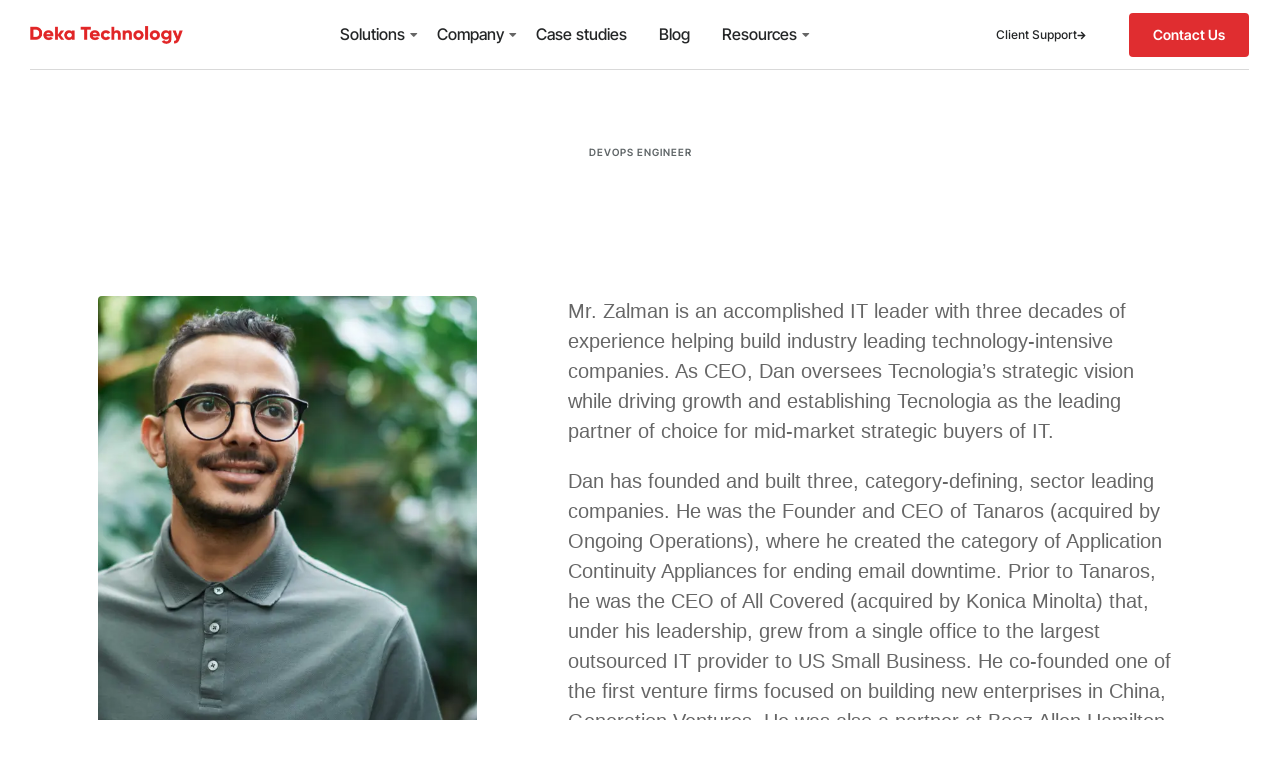

--- FILE ---
content_type: text/html; charset=UTF-8
request_url: https://dekatechs.com/team/dan-zalman/
body_size: 84911
content:
<!DOCTYPE html><html lang="en" class="no-js"><head><script data-no-optimize="1">var litespeed_docref=sessionStorage.getItem("litespeed_docref");litespeed_docref&&(Object.defineProperty(document,"referrer",{get:function(){return litespeed_docref}}),sessionStorage.removeItem("litespeed_docref"));</script> <meta charset="UTF-8" /><meta http-equiv="X-UA-Compatible" content="IE=edge" /><meta name="viewport" content="width=device-width, initial-scale=1"><meta name='robots' content='index, follow, max-image-preview:large, max-snippet:-1, max-video-preview:-1' /><style>img:is([sizes="auto" i], [sizes^="auto," i]) { contain-intrinsic-size: 3000px 1500px }</style><title>Dan Zalman - Deka Technology</title><link rel="canonical" href="https://dekatechs.com/team/dan-zalman/" /><meta property="og:locale" content="en_US" /><meta property="og:type" content="article" /><meta property="og:title" content="Dan Zalman" /><meta property="og:description" content="Devops Engineer" /><meta property="og:url" content="https://dekatechs.com/team/dan-zalman/" /><meta property="og:site_name" content="Deka Technology" /><meta property="article:publisher" content="https://www.facebook.com/dekatechs/" /><meta property="og:image" content="https://dekatechs.com/wp-content/uploads/2023/03/pexels-fauxels-3228916.jpg" /><meta property="og:image:width" content="596" /><meta property="og:image:height" content="784" /><meta property="og:image:type" content="image/jpeg" /><meta name="twitter:card" content="summary_large_image" /><meta name="twitter:site" content="@dekatechnology" /><meta name="twitter:label1" content="Est. reading time" /><meta name="twitter:data1" content="1 minute" /> <script type="application/ld+json" class="yoast-schema-graph">{"@context":"https://schema.org","@graph":[{"@type":"WebPage","@id":"https://dekatechs.com/team/dan-zalman/","url":"https://dekatechs.com/team/dan-zalman/","name":"Dan Zalman - Deka Technology","isPartOf":{"@id":"https://dekatechs.com/#website"},"primaryImageOfPage":{"@id":"https://dekatechs.com/team/dan-zalman/#primaryimage"},"image":{"@id":"https://dekatechs.com/team/dan-zalman/#primaryimage"},"thumbnailUrl":"https://dekatechs.com/wp-content/uploads/2023/03/pexels-fauxels-3228916.jpg","datePublished":"2023-03-24T12:02:00+00:00","breadcrumb":{"@id":"https://dekatechs.com/team/dan-zalman/#breadcrumb"},"inLanguage":"en","potentialAction":[{"@type":"ReadAction","target":["https://dekatechs.com/team/dan-zalman/"]}]},{"@type":"ImageObject","inLanguage":"en","@id":"https://dekatechs.com/team/dan-zalman/#primaryimage","url":"https://dekatechs.com/wp-content/uploads/2023/03/pexels-fauxels-3228916.jpg","contentUrl":"https://dekatechs.com/wp-content/uploads/2023/03/pexels-fauxels-3228916.jpg","width":596,"height":784},{"@type":"BreadcrumbList","@id":"https://dekatechs.com/team/dan-zalman/#breadcrumb","itemListElement":[{"@type":"ListItem","position":1,"name":"Home","item":"https://dekatechs.com/"},{"@type":"ListItem","position":2,"name":"Private: Team","item":"https://dekatechs.com/?page_id=1295"},{"@type":"ListItem","position":3,"name":"Dan Zalman"}]},{"@type":"WebSite","@id":"https://dekatechs.com/#website","url":"https://dekatechs.com/","name":"Deka Technology","description":"Software, Data &amp; Infrastructure | Nearshore","publisher":{"@id":"https://dekatechs.com/#organization"},"alternateName":"Deka Teknoloji","potentialAction":[{"@type":"SearchAction","target":{"@type":"EntryPoint","urlTemplate":"https://dekatechs.com/?s={search_term_string}"},"query-input":{"@type":"PropertyValueSpecification","valueRequired":true,"valueName":"search_term_string"}}],"inLanguage":"en"},{"@type":"Organization","@id":"https://dekatechs.com/#organization","name":"Deka Teknoloji Bilişim Hizmetleri ve Tic. A.Ş.","alternateName":"Deka Teknoloji","url":"https://dekatechs.com/","logo":{"@type":"ImageObject","inLanguage":"en","@id":"https://dekatechs.com/#/schema/logo/image/","url":"https://dekatechs.com/wp-content/uploads/2023/11/android-icon-192x192-1.webp","contentUrl":"https://dekatechs.com/wp-content/uploads/2023/11/android-icon-192x192-1.webp","width":192,"height":192,"caption":"Deka Teknoloji Bilişim Hizmetleri ve Tic. A.Ş."},"image":{"@id":"https://dekatechs.com/#/schema/logo/image/"},"sameAs":["https://www.facebook.com/dekatechs/","https://x.com/dekatechnology","https://www.linkedin.com/company/dekatechs/"],"description":"Deka Technology is an esteemed IT services provider founded in 2017, headquartered in Istanbul, Turkey. Specializing in software development, business intelligence, and infrastructure management, the company offers bespoke, high-quality solutions to a global clientele. With a robust team of experienced professionals, Deka Technology commits to delivering innovative and efficient IT strategies tailored to the unique needs of each client. The company's approach combines technical expertise with strategic insight, ensuring sustainable success and transformative outcomes for businesses across various sectors. Deka Technology stands as a strategic ally, fostering collaboration and driving technological advancement to empower businesses worldwide.","email":"info@dekatechs.com","telephone":"+902166066957","legalName":"Deka Teknoloji Bilişim Hiz. ve Tic. A.Ş.","foundingDate":"2017-01-01","vatID":"8270606346","duns":"505203228","numberOfEmployees":{"@type":"QuantitativeValue","minValue":"51","maxValue":"200"},"publishingPrinciples":"https://dekatechs.com/imprint/","ownershipFundingInfo":"https://dekatechs.com/industries/consulting-providers/","ethicsPolicy":"https://dekatechs.com/imprint/","diversityPolicy":"https://dekatechs.com/legal-notice/","diversityStaffingReport":"https://dekatechs.com/legal-notice/"}]}</script> <link rel="alternate" type="application/rss+xml" title="Deka Technology &raquo; Feed" href="https://dekatechs.com/feed/" /><link rel="alternate" type="application/rss+xml" title="Deka Technology &raquo; Comments Feed" href="https://dekatechs.com/comments/feed/" /><style id="vamtam-theme-options">body {--vamtam-body-link-regular:#242627;
--vamtam-body-link-visited:#242627;
--vamtam-body-link-hover:#00000099;
--vamtam-body-link-active:#00000099;
--vamtam-input-border-radius:4px 4px 4px 4px;
--vamtam-input-border-color:#00000026;
--vamtam-btn-text-color:#FFFFFF;
--vamtam-btn-hover-text-color:#FFFFFF;
--vamtam-btn-bg-color:#010ED0;
--vamtam-btn-hover-bg-color:#242627;
--vamtam-btn-border-radius:4px 4px 4px 4px;
--vamtam-site-max-width:1280px;
--vamtam-icon-Telemedicine:'\e919';
--vamtam-icon-Fintech:'\e91a';
--vamtam-icon-Consulting1:'\e91b';
--vamtam-icon-Software-Development:'\e914';
--vamtam-icon-NFT:'\e915';
--vamtam-icon-Automation:'\e911';
--vamtam-icon-Efficiency:'\e912';
--vamtam-icon-Transactions:'\e913';
--vamtam-icon-Target:'\e90d';
--vamtam-icon-Respectful:'\e90e';
--vamtam-icon-Ownership:'\e90f';
--vamtam-icon-Unified:'\e910';
--vamtam-icon-people:'\e90a';
--vamtam-icon-Process:'\e90b';
--vamtam-icon-Purpose:'\e90c';
--vamtam-icon-Web-development:'\e900';
--vamtam-icon-Security:'\e901';
--vamtam-icon-Mobile-development:'\e902';
--vamtam-icon-Managed:'\e903';
--vamtam-icon-Consulting:'\e904';
--vamtam-icon-Cloud:'\e905';
--vamtam-icon-arrow-up-right:'\e916';
--vamtam-icon-arrow-il:'\e906';
--vamtam-icon-minus:'\e917';
--vamtam-icon-plus:'\e918';
--vamtam-icon-check-box:'\e909';
--vamtam-icon-check-il:'\e907';
--vamtam-icon-star:'\e908';
--vamtam-loading-animation:url('https://dekatechs.com/wp-content/themes/tecnologia/vamtam/assets/images/loader-ring.gif');
}</style><style id="litespeed-ccss">body{--vamtam-body-link-regular:#242627;--vamtam-body-link-visited:#242627;--vamtam-body-link-hover:#00000099;--vamtam-body-link-active:#00000099;--vamtam-input-border-radius:4px 4px 4px 4px;--vamtam-input-border-color:#00000026;--vamtam-btn-text-color:#FFFFFF;--vamtam-btn-hover-text-color:#FFFFFF;--vamtam-btn-bg-color:#010ED0;--vamtam-btn-hover-bg-color:#242627;--vamtam-btn-border-radius:4px 4px 4px 4px;--vamtam-site-max-width:1280px;--vamtam-icon-Telemedicine:'\e919';--vamtam-icon-Fintech:'\e91a';--vamtam-icon-Consulting1:'\e91b';--vamtam-icon-Software-Development:'\e914';--vamtam-icon-NFT:'\e915';--vamtam-icon-Automation:'\e911';--vamtam-icon-Efficiency:'\e912';--vamtam-icon-Transactions:'\e913';--vamtam-icon-Target:'\e90d';--vamtam-icon-Respectful:'\e90e';--vamtam-icon-Ownership:'\e90f';--vamtam-icon-Unified:'\e910';--vamtam-icon-people:'\e90a';--vamtam-icon-Process:'\e90b';--vamtam-icon-Purpose:'\e90c';--vamtam-icon-Web-development:'\e900';--vamtam-icon-Security:'\e901';--vamtam-icon-Mobile-development:'\e902';--vamtam-icon-Managed:'\e903';--vamtam-icon-Consulting:'\e904';--vamtam-icon-Cloud:'\e905';--vamtam-icon-arrow-up-right:'\e916';--vamtam-icon-arrow-il:'\e906';--vamtam-icon-minus:'\e917';--vamtam-icon-plus:'\e918';--vamtam-icon-check-box:'\e909';--vamtam-icon-check-il:'\e907';--vamtam-icon-star:'\e908';--vamtam-loading-animation:url(https://dekatechs.com/wp-content/themes/tecnologia/vamtam/assets/images/loader-ring.gif)}:root{--wp--preset--aspect-ratio--square:1;--wp--preset--aspect-ratio--4-3:4/3;--wp--preset--aspect-ratio--3-4:3/4;--wp--preset--aspect-ratio--3-2:3/2;--wp--preset--aspect-ratio--2-3:2/3;--wp--preset--aspect-ratio--16-9:16/9;--wp--preset--aspect-ratio--9-16:9/16;--wp--preset--color--black:#000000;--wp--preset--color--cyan-bluish-gray:#abb8c3;--wp--preset--color--white:#ffffff;--wp--preset--color--pale-pink:#f78da7;--wp--preset--color--vivid-red:#cf2e2e;--wp--preset--color--luminous-vivid-orange:#ff6900;--wp--preset--color--luminous-vivid-amber:#fcb900;--wp--preset--color--light-green-cyan:#7bdcb5;--wp--preset--color--vivid-green-cyan:#00d084;--wp--preset--color--pale-cyan-blue:#8ed1fc;--wp--preset--color--vivid-cyan-blue:#0693e3;--wp--preset--color--vivid-purple:#9b51e0;--wp--preset--gradient--vivid-cyan-blue-to-vivid-purple:linear-gradient(135deg,rgba(6,147,227,1) 0%,rgb(155,81,224) 100%);--wp--preset--gradient--light-green-cyan-to-vivid-green-cyan:linear-gradient(135deg,rgb(122,220,180) 0%,rgb(0,208,130) 100%);--wp--preset--gradient--luminous-vivid-amber-to-luminous-vivid-orange:linear-gradient(135deg,rgba(252,185,0,1) 0%,rgba(255,105,0,1) 100%);--wp--preset--gradient--luminous-vivid-orange-to-vivid-red:linear-gradient(135deg,rgba(255,105,0,1) 0%,rgb(207,46,46) 100%);--wp--preset--gradient--very-light-gray-to-cyan-bluish-gray:linear-gradient(135deg,rgb(238,238,238) 0%,rgb(169,184,195) 100%);--wp--preset--gradient--cool-to-warm-spectrum:linear-gradient(135deg,rgb(74,234,220) 0%,rgb(151,120,209) 20%,rgb(207,42,186) 40%,rgb(238,44,130) 60%,rgb(251,105,98) 80%,rgb(254,248,76) 100%);--wp--preset--gradient--blush-light-purple:linear-gradient(135deg,rgb(255,206,236) 0%,rgb(152,150,240) 100%);--wp--preset--gradient--blush-bordeaux:linear-gradient(135deg,rgb(254,205,165) 0%,rgb(254,45,45) 50%,rgb(107,0,62) 100%);--wp--preset--gradient--luminous-dusk:linear-gradient(135deg,rgb(255,203,112) 0%,rgb(199,81,192) 50%,rgb(65,88,208) 100%);--wp--preset--gradient--pale-ocean:linear-gradient(135deg,rgb(255,245,203) 0%,rgb(182,227,212) 50%,rgb(51,167,181) 100%);--wp--preset--gradient--electric-grass:linear-gradient(135deg,rgb(202,248,128) 0%,rgb(113,206,126) 100%);--wp--preset--gradient--midnight:linear-gradient(135deg,rgb(2,3,129) 0%,rgb(40,116,252) 100%);--wp--preset--font-size--small:13px;--wp--preset--font-size--medium:20px;--wp--preset--font-size--large:36px;--wp--preset--font-size--x-large:42px;--wp--preset--spacing--20:0.44rem;--wp--preset--spacing--30:0.67rem;--wp--preset--spacing--40:1rem;--wp--preset--spacing--50:1.5rem;--wp--preset--spacing--60:2.25rem;--wp--preset--spacing--70:3.38rem;--wp--preset--spacing--80:5.06rem;--wp--preset--shadow--natural:6px 6px 9px rgba(0, 0, 0, 0.2);--wp--preset--shadow--deep:12px 12px 50px rgba(0, 0, 0, 0.4);--wp--preset--shadow--sharp:6px 6px 0px rgba(0, 0, 0, 0.2);--wp--preset--shadow--outlined:6px 6px 0px -3px rgba(255, 255, 255, 1), 6px 6px rgba(0, 0, 0, 1);--wp--preset--shadow--crisp:6px 6px 0px rgba(0, 0, 0, 1)}:root{--direction-multiplier:1}.elementor-screen-only{height:1px;margin:-1px;overflow:hidden;padding:0;position:absolute;top:-10000em;width:1px;clip:rect(0,0,0,0);border:0}.elementor *,.elementor :after,.elementor :before{box-sizing:border-box}.elementor a{box-shadow:none;text-decoration:none}.elementor img{border:none;border-radius:0;box-shadow:none;height:auto;max-width:100%}.elementor-widget-wrap .elementor-element.elementor-widget__width-auto,.elementor-widget-wrap .elementor-element.elementor-widget__width-initial{max-width:100%}@media (max-width:1024px){.elementor-widget-wrap .elementor-element.elementor-widget-tablet__width-auto,.elementor-widget-wrap .elementor-element.elementor-widget-tablet__width-initial{max-width:100%}}.elementor-element{--flex-direction:initial;--flex-wrap:initial;--justify-content:initial;--align-items:initial;--align-content:initial;--gap:initial;--flex-basis:initial;--flex-grow:initial;--flex-shrink:initial;--order:initial;--align-self:initial;align-self:var(--align-self);flex-basis:var(--flex-basis);flex-grow:var(--flex-grow);flex-shrink:var(--flex-shrink);order:var(--order)}.elementor-element:where(.e-con-full,.elementor-widget){align-content:var(--align-content);align-items:var(--align-items);flex-direction:var(--flex-direction);flex-wrap:var(--flex-wrap);gap:var(--row-gap) var(--column-gap);justify-content:var(--justify-content)}.elementor-invisible{visibility:hidden}.elementor-align-right{text-align:right}.elementor-align-right .elementor-button{width:auto}:root{--page-title-display:block}.elementor-page-title{display:var(--page-title-display)}.elementor-section{position:relative}.elementor-section .elementor-container{display:flex;margin-left:auto;margin-right:auto;position:relative}@media (max-width:1024px){.elementor-section .elementor-container{flex-wrap:wrap}}.elementor-section.elementor-section-boxed>.elementor-container{max-width:1140px}.elementor-widget-wrap{align-content:flex-start;flex-wrap:wrap;position:relative;width:100%}.elementor:not(.elementor-bc-flex-widget) .elementor-widget-wrap{display:flex}.elementor-widget-wrap>.elementor-element{width:100%}.elementor-widget{position:relative}.elementor-widget:not(:last-child){margin-bottom:var(--kit-widget-spacing,20px)}.elementor-widget:not(:last-child).elementor-widget__width-auto,.elementor-widget:not(:last-child).elementor-widget__width-initial{margin-bottom:0}.elementor-column{display:flex;min-height:1px;position:relative}.elementor-column-gap-default>.elementor-column>.elementor-element-populated{padding:10px}@media (min-width:768px){.elementor-column.elementor-col-25{width:25%}.elementor-column.elementor-col-33{width:33.333%}.elementor-column.elementor-col-50{width:50%}.elementor-column.elementor-col-66{width:66.666%}.elementor-column.elementor-col-100{width:100%}}@media (max-width:767px){.elementor-column{width:100%}}@media (prefers-reduced-motion:no-preference){html{scroll-behavior:smooth}}.elementor-heading-title{line-height:1;margin:0;padding:0}.elementor-button{background-color:#69727d;border-radius:3px;color:#fff;display:inline-block;font-size:15px;line-height:1;padding:12px 24px;fill:#fff;text-align:center}.elementor-button:visited{color:#fff}.elementor-button-content-wrapper{display:flex;flex-direction:row;gap:5px;justify-content:center}.elementor-button-icon{align-items:center;display:flex}.elementor-button-icon svg{height:auto;width:1em}.elementor-button-icon .e-font-icon-svg{height:1em}.elementor-button-text{display:inline-block}.elementor-button span{text-decoration:inherit}.elementor-icon{color:#69727d;display:inline-block;font-size:50px;line-height:1;text-align:center}.elementor-icon i,.elementor-icon svg{display:block;height:1em;position:relative;width:1em}.elementor-icon i:before,.elementor-icon svg:before{left:50%;position:absolute;transform:translateX(-50%)}@media (max-width:767px){.elementor .elementor-hidden-mobile{display:none}}@media (min-width:768px) and (max-width:1024px){.elementor .elementor-hidden-tablet{display:none}}@media (min-width:1025px) and (max-width:99999px){.elementor .elementor-hidden-desktop{display:none}}.elementor-kit-5{--e-global-color-vamtam_accent_1:#E02D30;--e-global-color-vamtam_accent_2:#FFFFFF;--e-global-color-vamtam_accent_3:#5F6567;--e-global-color-vamtam_accent_4:#FFFFFF;--e-global-color-vamtam_accent_5:#FFFFFF;--e-global-color-vamtam_accent_6:#242627;--e-global-color-vamtam_accent_7:#00000026;--e-global-color-vamtam_accent_8:#00000099;--e-global-color-vamtam_sticky_header_bg_color:#E02D30;--e-global-color-a9cf77f:#171717;--e-global-color-8a42445:#F5F5F1B3;--e-global-typography-vamtam_primary_font-font-family:"Helvetica";--e-global-typography-vamtam_primary_font-font-size:16px;--e-global-typography-vamtam_primary_font-font-weight:400;--e-global-typography-vamtam_primary_font-text-transform:none;--e-global-typography-vamtam_primary_font-font-style:normal;--e-global-typography-vamtam_primary_font-line-height:1.4em;--e-global-typography-vamtam_primary_font-letter-spacing:0px;--e-global-typography-vamtam_primary_font-word-spacing:0em;--e-global-typography-vamtam_h1-font-family:"Inter Tight";--e-global-typography-vamtam_h1-font-size:60px;--e-global-typography-vamtam_h1-font-weight:600;--e-global-typography-vamtam_h1-text-transform:none;--e-global-typography-vamtam_h1-font-style:normal;--e-global-typography-vamtam_h1-line-height:1em;--e-global-typography-vamtam_h1-letter-spacing:-1px;--e-global-typography-vamtam_h1-word-spacing:0em;--e-global-typography-vamtam_h2-font-family:"Inter Tight";--e-global-typography-vamtam_h2-font-size:48px;--e-global-typography-vamtam_h2-font-weight:700;--e-global-typography-vamtam_h2-text-transform:none;--e-global-typography-vamtam_h2-font-style:normal;--e-global-typography-vamtam_h2-line-height:1.2em;--e-global-typography-vamtam_h2-letter-spacing:0px;--e-global-typography-vamtam_h2-word-spacing:0em;--e-global-typography-vamtam_h3-font-family:"Inter Tight";--e-global-typography-vamtam_h3-font-size:30px;--e-global-typography-vamtam_h3-font-weight:600;--e-global-typography-vamtam_h3-text-transform:none;--e-global-typography-vamtam_h3-font-style:normal;--e-global-typography-vamtam_h3-line-height:1.2em;--e-global-typography-vamtam_h3-letter-spacing:0px;--e-global-typography-vamtam_h3-word-spacing:0em;--e-global-typography-vamtam_h4-font-family:"Inter Tight";--e-global-typography-vamtam_h4-font-size:24px;--e-global-typography-vamtam_h4-font-weight:600;--e-global-typography-vamtam_h4-text-transform:none;--e-global-typography-vamtam_h4-font-style:normal;--e-global-typography-vamtam_h4-line-height:1.3em;--e-global-typography-vamtam_h4-letter-spacing:0px;--e-global-typography-vamtam_h4-word-spacing:0em;--e-global-typography-vamtam_h5-font-family:"Inter Tight";--e-global-typography-vamtam_h5-font-size:20px;--e-global-typography-vamtam_h5-font-weight:600;--e-global-typography-vamtam_h5-text-transform:none;--e-global-typography-vamtam_h5-font-style:normal;--e-global-typography-vamtam_h5-line-height:1.3em;--e-global-typography-vamtam_h5-letter-spacing:0px;--e-global-typography-vamtam_h5-word-spacing:0em;--e-global-typography-vamtam_h6-font-family:"Inter Tight";--e-global-typography-vamtam_h6-font-size:16px;--e-global-typography-vamtam_h6-font-weight:600;--e-global-typography-vamtam_h6-text-transform:none;--e-global-typography-vamtam_h6-font-style:normal;--e-global-typography-vamtam_h6-line-height:1.6em;--e-global-typography-vamtam_h6-letter-spacing:0px;--e-global-typography-vamtam_h6-word-spacing:0em;--e-global-typography-2621617-font-size:20px;--e-global-typography-2621617-font-weight:400;--e-global-typography-2621617-text-transform:none;--e-global-typography-2621617-font-style:normal;--e-global-typography-2621617-line-height:1.5em;--e-global-typography-2621617-letter-spacing:0px;--e-global-typography-2621617-word-spacing:0em;--e-global-typography-0306bf1-font-size:14px;--e-global-typography-0306bf1-font-weight:400;--e-global-typography-0306bf1-text-transform:none;--e-global-typography-0306bf1-font-style:normal;--e-global-typography-0306bf1-line-height:1.4em;--e-global-typography-0306bf1-letter-spacing:0px;--e-global-typography-0306bf1-word-spacing:0em;--e-global-typography-8e8a58f-font-size:12px;--e-global-typography-8e8a58f-font-weight:400;--e-global-typography-8e8a58f-text-transform:none;--e-global-typography-8e8a58f-font-style:normal;--e-global-typography-8e8a58f-line-height:1.8em;--e-global-typography-8e8a58f-letter-spacing:0px;--e-global-typography-8e8a58f-word-spacing:0em;--e-global-typography-8464352-font-size:30px;--e-global-typography-8464352-font-weight:400;--e-global-typography-8464352-text-transform:none;--e-global-typography-8464352-font-style:normal;--e-global-typography-8464352-line-height:1.4em;--e-global-typography-8464352-letter-spacing:0px;--e-global-typography-8464352-word-spacing:0em;--e-global-typography-f3d7635-font-size:16px;--e-global-typography-f3d7635-font-weight:400;--e-global-typography-f3d7635-line-height:1.4em;--e-global-typography-f3d7635-letter-spacing:0px;--e-global-typography-f3d7635-word-spacing:0em;--e-global-typography-be24d1a-font-family:"Inter Tight";--e-global-typography-be24d1a-font-size:10px;--e-global-typography-be24d1a-font-weight:600;--e-global-typography-be24d1a-text-transform:uppercase;--e-global-typography-be24d1a-font-style:normal;--e-global-typography-be24d1a-line-height:1.7em;--e-global-typography-be24d1a-letter-spacing:1px;--e-global-typography-be24d1a-word-spacing:0em;--e-global-typography-35e5858-font-family:"Inter Tight";--e-global-typography-35e5858-font-size:16px;--e-global-typography-35e5858-font-weight:500;--e-global-typography-35e5858-text-transform:none;--e-global-typography-35e5858-font-style:normal;--e-global-typography-35e5858-line-height:1.2em;--e-global-typography-35e5858-letter-spacing:0px;--e-global-typography-35e5858-word-spacing:0em;--e-global-typography-c3f4d00-font-family:"Inter Tight";--e-global-typography-c3f4d00-font-size:12px;--e-global-typography-c3f4d00-font-weight:600;--e-global-typography-c3f4d00-text-transform:none;--e-global-typography-c3f4d00-font-style:normal;--e-global-typography-c3f4d00-line-height:1.3em;--e-global-typography-c3f4d00-letter-spacing:0px;--e-global-typography-c3f4d00-word-spacing:0em;--e-global-typography-6ed87f1-font-family:"Helvetica";--e-global-typography-6ed87f1-font-size:14px;--e-global-typography-6ed87f1-line-height:1.4em;--e-global-typography-4d7b2aa-font-size:12px;--e-global-typography-4d7b2aa-line-height:1.3em;--e-global-typography-67933a0-font-size:14px;--e-global-typography-e41de06-font-family:"Inter";--e-global-typography-e41de06-font-size:14px;--e-global-typography-e41de06-font-weight:500;--e-global-typography-e41de06-line-height:1.5em;--e-global-typography-e41de06-letter-spacing:0px;--e-global-typography-4448a67-font-family:"Inter Tight";--e-global-typography-4448a67-font-size:80px;--e-global-typography-4448a67-font-weight:600;--e-global-typography-4448a67-text-transform:none;--e-global-typography-4448a67-font-style:normal;--e-global-typography-4448a67-line-height:1.1em;--e-global-typography-4448a67-letter-spacing:-1px;color:var(--e-global-color-vamtam_accent_8)}.elementor-kit-5 .elementor-button{background-color:var(--e-global-color-vamtam_accent_1);font-family:"Inter Tight",Sans-serif;font-size:14px;font-weight:600;text-transform:none;font-style:normal;line-height:1.2em;letter-spacing:0;word-spacing:0em;color:var(--e-global-color-vamtam_accent_5);border-radius:4px 4px 4px 4px;padding:14px 24px 14px 24px}.elementor-kit-5 a{color:var(--e-global-color-vamtam_accent_6)}.elementor-kit-5 h1{color:var(--e-global-color-a9cf77f);font-family:var(--e-global-typography-vamtam_h1-font-family),Sans-serif;font-size:var(--e-global-typography-vamtam_h1-font-size);font-weight:var(--e-global-typography-vamtam_h1-font-weight);text-transform:var(--e-global-typography-vamtam_h1-text-transform);font-style:var(--e-global-typography-vamtam_h1-font-style);line-height:var(--e-global-typography-vamtam_h1-line-height);letter-spacing:var(--e-global-typography-vamtam_h1-letter-spacing);word-spacing:var(--e-global-typography-vamtam_h1-word-spacing)}.elementor-kit-5 h3{color:var(--e-global-color-a9cf77f);font-family:var(--e-global-typography-vamtam_h3-font-family),Sans-serif;font-size:var(--e-global-typography-vamtam_h3-font-size);font-weight:var(--e-global-typography-vamtam_h3-font-weight);text-transform:var(--e-global-typography-vamtam_h3-text-transform);font-style:var(--e-global-typography-vamtam_h3-font-style);line-height:var(--e-global-typography-vamtam_h3-line-height);letter-spacing:var(--e-global-typography-vamtam_h3-letter-spacing);word-spacing:var(--e-global-typography-vamtam_h3-word-spacing)}.elementor-kit-5 h5{color:var(--e-global-color-a9cf77f);font-family:var(--e-global-typography-vamtam_h5-font-family),Sans-serif;font-size:var(--e-global-typography-vamtam_h5-font-size);font-weight:var(--e-global-typography-vamtam_h5-font-weight);text-transform:var(--e-global-typography-vamtam_h5-text-transform);font-style:var(--e-global-typography-vamtam_h5-font-style);line-height:var(--e-global-typography-vamtam_h5-line-height);letter-spacing:var(--e-global-typography-vamtam_h5-letter-spacing);word-spacing:var(--e-global-typography-vamtam_h5-word-spacing)}.elementor-kit-5 h6{color:var(--e-global-color-a9cf77f);font-family:var(--e-global-typography-vamtam_h6-font-family),Sans-serif;font-size:var(--e-global-typography-vamtam_h6-font-size);font-weight:var(--e-global-typography-vamtam_h6-font-weight);text-transform:var(--e-global-typography-vamtam_h6-text-transform);font-style:var(--e-global-typography-vamtam_h6-font-style);line-height:var(--e-global-typography-vamtam_h6-line-height);letter-spacing:var(--e-global-typography-vamtam_h6-letter-spacing);word-spacing:var(--e-global-typography-vamtam_h6-word-spacing)}.elementor-kit-5 input:not([type="button"]):not([type="submit"]){font-family:var(--e-global-typography-6ed87f1-font-family),Sans-serif;font-size:var(--e-global-typography-6ed87f1-font-size);line-height:var(--e-global-typography-6ed87f1-line-height);accent-color:var(--e-global-color-vamtam_accent_1);background-color:var(--e-global-color-vamtam_accent_5);border-style:solid;border-width:1px 1px 1px 1px;border-color:var(--e-global-color-vamtam_accent_7);border-radius:4px 4px 4px 4px;padding:10px 15px 10px 15px}.elementor-section.elementor-section-boxed>.elementor-container{max-width:1280px}.elementor-widget:not(:last-child){margin-block-end:20px}.elementor-element{--widgets-spacing:20px 20px;--widgets-spacing-row:20px;--widgets-spacing-column:20px}@media (max-width:1024px){.elementor-kit-5{--e-global-typography-vamtam_h1-font-size:35px;--e-global-typography-vamtam_h1-line-height:1em;--e-global-typography-vamtam_h2-font-size:30px;--e-global-typography-vamtam_h2-line-height:1.1em;--e-global-typography-vamtam_h3-font-size:24px;--e-global-typography-vamtam_h3-line-height:1.1em;--e-global-typography-vamtam_h4-font-size:22px;--e-global-typography-vamtam_h5-font-size:18px;--e-global-typography-vamtam_h6-font-size:15px;--e-global-typography-vamtam_h6-line-height:1em;--e-global-typography-8464352-font-size:22px;--e-global-typography-4448a67-font-size:40px}.elementor-kit-5 h1{font-size:var(--e-global-typography-vamtam_h1-font-size);line-height:var(--e-global-typography-vamtam_h1-line-height);letter-spacing:var(--e-global-typography-vamtam_h1-letter-spacing);word-spacing:var(--e-global-typography-vamtam_h1-word-spacing)}.elementor-kit-5 h3{font-size:var(--e-global-typography-vamtam_h3-font-size);line-height:var(--e-global-typography-vamtam_h3-line-height);letter-spacing:var(--e-global-typography-vamtam_h3-letter-spacing);word-spacing:var(--e-global-typography-vamtam_h3-word-spacing)}.elementor-kit-5 h5{font-size:var(--e-global-typography-vamtam_h5-font-size);line-height:var(--e-global-typography-vamtam_h5-line-height);letter-spacing:var(--e-global-typography-vamtam_h5-letter-spacing);word-spacing:var(--e-global-typography-vamtam_h5-word-spacing)}.elementor-kit-5 h6{font-size:var(--e-global-typography-vamtam_h6-font-size);line-height:var(--e-global-typography-vamtam_h6-line-height);letter-spacing:var(--e-global-typography-vamtam_h6-letter-spacing);word-spacing:var(--e-global-typography-vamtam_h6-word-spacing)}.elementor-kit-5 .elementor-button{padding:13px 22px 13px 22px}.elementor-kit-5 input:not([type="button"]):not([type="submit"]){font-size:var(--e-global-typography-6ed87f1-font-size);line-height:var(--e-global-typography-6ed87f1-line-height)}.elementor-section.elementor-section-boxed>.elementor-container{max-width:1024px}}@media (max-width:767px){.elementor-kit-5{--e-global-typography-vamtam_primary_font-font-size:16px;--e-global-typography-vamtam_primary_font-line-height:1.5em;--e-global-typography-vamtam_h1-font-size:30px;--e-global-typography-vamtam_h1-line-height:1em;--e-global-typography-vamtam_h2-font-size:25px;--e-global-typography-vamtam_h2-line-height:1.3em;--e-global-typography-vamtam_h3-font-size:20px;--e-global-typography-vamtam_h3-line-height:1.1em;--e-global-typography-vamtam_h4-font-size:18px;--e-global-typography-vamtam_h4-line-height:1.4em;--e-global-typography-vamtam_h5-font-size:16px;--e-global-typography-vamtam_h6-font-size:14px;--e-global-typography-vamtam_h6-line-height:1em;--e-global-typography-8464352-font-size:18px;--e-global-typography-6ed87f1-font-size:16px;--e-global-typography-4448a67-font-size:33px}.elementor-kit-5 h1{font-size:var(--e-global-typography-vamtam_h1-font-size);line-height:var(--e-global-typography-vamtam_h1-line-height);letter-spacing:var(--e-global-typography-vamtam_h1-letter-spacing);word-spacing:var(--e-global-typography-vamtam_h1-word-spacing)}.elementor-kit-5 h3{font-size:var(--e-global-typography-vamtam_h3-font-size);line-height:var(--e-global-typography-vamtam_h3-line-height);letter-spacing:var(--e-global-typography-vamtam_h3-letter-spacing);word-spacing:var(--e-global-typography-vamtam_h3-word-spacing)}.elementor-kit-5 h5{font-size:var(--e-global-typography-vamtam_h5-font-size);line-height:var(--e-global-typography-vamtam_h5-line-height);letter-spacing:var(--e-global-typography-vamtam_h5-letter-spacing);word-spacing:var(--e-global-typography-vamtam_h5-word-spacing)}.elementor-kit-5 h6{font-size:var(--e-global-typography-vamtam_h6-font-size);line-height:var(--e-global-typography-vamtam_h6-line-height);letter-spacing:var(--e-global-typography-vamtam_h6-letter-spacing);word-spacing:var(--e-global-typography-vamtam_h6-word-spacing)}.elementor-kit-5 .elementor-button{padding:12px 20px 12px 20px}.elementor-kit-5 input:not([type="button"]):not([type="submit"]){font-size:var(--e-global-typography-6ed87f1-font-size);line-height:var(--e-global-typography-6ed87f1-line-height)}.elementor-section.elementor-section-boxed>.elementor-container{max-width:767px}}.elementor-widget-image{text-align:center}.elementor-widget-image a{display:inline-block}.elementor-widget-image img{display:inline-block;vertical-align:middle}.elementor-item:after,.elementor-item:before{display:block;position:absolute}.elementor-item:not(:hover):not(:focus):not(.elementor-item-active):not(.highlighted):after,.elementor-item:not(:hover):not(:focus):not(.elementor-item-active):not(.highlighted):before{opacity:0}.e--pointer-underline .elementor-item:after,.e--pointer-underline .elementor-item:before{background-color:#3f444b;height:3px;left:0;width:100%;z-index:2}.e--pointer-underline .elementor-item:after{bottom:0;content:""}.elementor-nav-menu--main .elementor-nav-menu a{padding:13px 20px}.elementor-nav-menu--main .elementor-nav-menu ul{border-style:solid;border-width:0;padding:0;position:absolute;width:12em}.elementor-nav-menu--layout-horizontal{display:flex}.elementor-nav-menu--layout-horizontal .elementor-nav-menu{display:flex;flex-wrap:wrap}.elementor-nav-menu--layout-horizontal .elementor-nav-menu a{flex-grow:1;white-space:nowrap}.elementor-nav-menu--layout-horizontal .elementor-nav-menu>li{display:flex}.elementor-nav-menu--layout-horizontal .elementor-nav-menu>li ul{top:100%!important}.elementor-nav-menu--layout-horizontal .elementor-nav-menu>li:not(:first-child)>a{margin-inline-start:var(--e-nav-menu-horizontal-menu-item-margin)}.elementor-nav-menu--layout-horizontal .elementor-nav-menu>li:not(:first-child)>ul{inset-inline-start:var(--e-nav-menu-horizontal-menu-item-margin)!important}.elementor-nav-menu--layout-horizontal .elementor-nav-menu>li:not(:last-child)>a{margin-inline-end:var(--e-nav-menu-horizontal-menu-item-margin)}.elementor-nav-menu--layout-horizontal .elementor-nav-menu>li:not(:last-child):after{align-self:center;border-color:var(--e-nav-menu-divider-color,#000);border-left-style:var(--e-nav-menu-divider-style,solid);border-left-width:var(--e-nav-menu-divider-width,2px);content:var(--e-nav-menu-divider-content,none);height:var(--e-nav-menu-divider-height,35%)}.elementor-nav-menu__align-start .elementor-nav-menu{justify-content:flex-start;margin-inline-end:auto}.elementor-nav-menu__align-center .elementor-nav-menu{justify-content:center;margin-inline-end:auto;margin-inline-start:auto}.elementor-widget-nav-menu .elementor-widget-container{display:flex;flex-direction:column}.elementor-nav-menu{position:relative;z-index:2}.elementor-nav-menu:after{clear:both;content:" ";display:block;font:0/0 serif;height:0;overflow:hidden;visibility:hidden}.elementor-nav-menu,.elementor-nav-menu li,.elementor-nav-menu ul{display:block;line-height:normal;list-style:none;margin:0;padding:0}.elementor-nav-menu ul{display:none}.elementor-nav-menu a,.elementor-nav-menu li{position:relative}.elementor-nav-menu li{border-width:0}.elementor-nav-menu a{align-items:center;display:flex}.elementor-nav-menu a{line-height:20px;padding:10px 20px}.elementor-menu-toggle{align-items:center;background-color:rgb(0 0 0/.05);border:0 solid;border-radius:3px;color:#33373d;display:flex;font-size:var(--nav-menu-icon-size,22px);justify-content:center;padding:.25em}.elementor-menu-toggle:not(.elementor-active) .elementor-menu-toggle__icon--close{display:none}.elementor-menu-toggle .e-font-icon-svg{fill:#33373d;height:1em;width:1em}.elementor-menu-toggle svg{height:auto;width:1em;fill:var(--nav-menu-icon-color,currentColor)}.elementor-nav-menu--dropdown{background-color:#fff;font-size:13px}.elementor-nav-menu--dropdown-none .elementor-nav-menu--dropdown{display:none}.elementor-nav-menu--dropdown.elementor-nav-menu__container{margin-top:10px;overflow-x:hidden;overflow-y:auto;transform-origin:top}.elementor-nav-menu--dropdown.elementor-nav-menu__container .elementor-sub-item{font-size:.85em}.elementor-nav-menu--dropdown a{color:#33373d}ul.elementor-nav-menu--dropdown a{border-inline-start:8px solid #fff0;text-shadow:none}.elementor-nav-menu--toggle{--menu-height:100vh}.elementor-nav-menu--toggle .elementor-menu-toggle:not(.elementor-active)+.elementor-nav-menu__container{max-height:0;overflow:hidden;transform:scaleY(0)}.elementor-nav-menu--stretch .elementor-nav-menu__container.elementor-nav-menu--dropdown{position:absolute;z-index:9997}@media (max-width:1024px){.elementor-nav-menu--dropdown-tablet .elementor-nav-menu--main{display:none}}@media (min-width:1025px){.elementor-nav-menu--dropdown-tablet .elementor-menu-toggle,.elementor-nav-menu--dropdown-tablet .elementor-nav-menu--dropdown{display:none}.elementor-nav-menu--dropdown-tablet nav.elementor-nav-menu--dropdown.elementor-nav-menu__container{overflow-y:hidden}}.elementor-column .elementor-spacer-inner{height:var(--spacer-size)}.elementor-widget .elementor-icon-list-items{list-style-type:none;margin:0;padding:0}.elementor-widget .elementor-icon-list-item{margin:0;padding:0;position:relative}.elementor-widget .elementor-icon-list-item:after{inset-block-end:0;position:absolute;width:100%}.elementor-widget .elementor-icon-list-item{align-items:var(--icon-vertical-align,center);display:flex;font-size:inherit}.elementor-widget .elementor-icon-list-icon+.elementor-icon-list-text{align-self:center;padding-inline-start:5px}.elementor-widget .elementor-icon-list-icon{display:flex;inset-block-start:var(--icon-vertical-offset,initial);position:relative}.elementor-widget .elementor-icon-list-icon svg{height:var(--e-icon-list-icon-size,1em);width:var(--e-icon-list-icon-size,1em)}.elementor-widget.elementor-widget-icon-list .elementor-icon-list-icon{text-align:var(--e-icon-list-icon-align)}.elementor-widget.elementor-widget-icon-list .elementor-icon-list-icon svg{margin:var(--e-icon-list-icon-margin,0 calc(var(--e-icon-list-icon-size, 1em) * .25) 0 0)}.elementor-widget:not(.elementor-align-right) .elementor-icon-list-item:after{inset-inline-start:0}.elementor-widget:not(.elementor-align-left) .elementor-icon-list-item:after{inset-inline-end:0}@media (min-width:-1){.elementor-widget:not(.elementor-widescreen-align-right) .elementor-icon-list-item:after{inset-inline-start:0}.elementor-widget:not(.elementor-widescreen-align-left) .elementor-icon-list-item:after{inset-inline-end:0}}@media (max-width:-1){.elementor-widget:not(.elementor-laptop-align-right) .elementor-icon-list-item:after{inset-inline-start:0}.elementor-widget:not(.elementor-laptop-align-left) .elementor-icon-list-item:after{inset-inline-end:0}.elementor-widget:not(.elementor-tablet_extra-align-right) .elementor-icon-list-item:after{inset-inline-start:0}.elementor-widget:not(.elementor-tablet_extra-align-left) .elementor-icon-list-item:after{inset-inline-end:0}}@media (max-width:1024px){.elementor-widget:not(.elementor-tablet-align-right) .elementor-icon-list-item:after{inset-inline-start:0}.elementor-widget:not(.elementor-tablet-align-left) .elementor-icon-list-item:after{inset-inline-end:0}}@media (max-width:-1){.elementor-widget:not(.elementor-mobile_extra-align-right) .elementor-icon-list-item:after{inset-inline-start:0}.elementor-widget:not(.elementor-mobile_extra-align-left) .elementor-icon-list-item:after{inset-inline-end:0}}@media (max-width:767px){.elementor-widget:not(.elementor-mobile-align-right) .elementor-icon-list-item:after{inset-inline-start:0}.elementor-widget:not(.elementor-mobile-align-left) .elementor-icon-list-item:after{inset-inline-end:0}}.elementor .elementor-element ul.elementor-icon-list-items{padding:0}[data-elementor-type=popup]:not(.elementor-edit-area){display:none}.elementor-widget-call-to-action .elementor-widget-container{overflow:hidden}.elementor-cta{display:flex;overflow:hidden;position:relative}.elementor-cta--skin-classic .elementor-cta{flex-wrap:wrap}.elementor-cta--skin-classic .elementor-cta__content{background-color:#f9fafa;width:100%}.elementor-cta--skin-classic .elementor-cta__content-item,.elementor-cta--skin-classic .elementor-cta__content-item .elementor-icon{border-color:#3f444b;color:#3f444b;fill:#3f444b}.elementor-cta__title{font-size:23px}.elementor-cta__content{align-content:center;align-items:center;display:flex;flex-wrap:wrap;overflow:hidden;padding:35px;width:100%;z-index:1}.elementor-cta__content,.elementor-cta__content-item{color:#fff;position:relative}.elementor-cta__content-item{margin:0;width:100%}.elementor-cta__content-item:not(:last-child){margin-bottom:15px}.elementor-cta__content-item .elementor-icon{color:#fff}.elementor-animated-content{--translate:0,0}[class*=" vamtam-theme-"]{font-family:"theme-icons"!important;speak:never;font-style:normal;font-weight:400;font-variant:normal;text-transform:none;line-height:1;-webkit-font-smoothing:antialiased;-moz-osx-font-smoothing:grayscale}.vamtam-theme-Transactions:before{content:""}.elementor-6227 .elementor-element.elementor-element-39f8e27c{padding:0 0 0 0}.elementor-6227 .elementor-element.elementor-element-50dd6120.elementor-column.elementor-element[data-element_type="column"]>.elementor-widget-wrap.elementor-element-populated{align-content:center;align-items:center}.elementor-6227 .elementor-element.elementor-element-50dd6120.elementor-column>.elementor-widget-wrap{justify-content:space-between}.elementor-6227 .elementor-element.elementor-element-50dd6120>.elementor-widget-wrap>.elementor-widget:not(.elementor-widget__width-auto):not(.elementor-widget__width-initial):not(:last-child):not(.elementor-absolute){margin-bottom:35px}.elementor-6227 .elementor-element.elementor-element-33ca8cc4{font-size:var(--e-global-typography-2621617-font-size);font-weight:var(--e-global-typography-2621617-font-weight);text-transform:var(--e-global-typography-2621617-text-transform);font-style:var(--e-global-typography-2621617-font-style);line-height:var(--e-global-typography-2621617-line-height);letter-spacing:var(--e-global-typography-2621617-letter-spacing);word-spacing:var(--e-global-typography-2621617-word-spacing)}:root{--page-title-display:none}@media (max-width:1024px){.elementor-6227 .elementor-element.elementor-element-50dd6120>.elementor-widget-wrap>.elementor-widget:not(.elementor-widget__width-auto):not(.elementor-widget__width-initial):not(:last-child):not(.elementor-absolute){margin-bottom:15px}.elementor-6227 .elementor-element.elementor-element-33ca8cc4{font-size:var(--e-global-typography-2621617-font-size);line-height:var(--e-global-typography-2621617-line-height);letter-spacing:var(--e-global-typography-2621617-letter-spacing);word-spacing:var(--e-global-typography-2621617-word-spacing)}}@media (max-width:767px){.elementor-6227 .elementor-element.elementor-element-50dd6120>.elementor-widget-wrap>.elementor-widget:not(.elementor-widget__width-auto):not(.elementor-widget__width-initial):not(:last-child):not(.elementor-absolute){margin-bottom:5px}.elementor-6227 .elementor-element.elementor-element-33ca8cc4{font-size:var(--e-global-typography-2621617-font-size);line-height:var(--e-global-typography-2621617-line-height);letter-spacing:var(--e-global-typography-2621617-letter-spacing);word-spacing:var(--e-global-typography-2621617-word-spacing)}}.elementor-171 .elementor-element.elementor-element-a4f06a2>.elementor-container>.elementor-column>.elementor-widget-wrap{align-content:center;align-items:center}.elementor-171 .elementor-element.elementor-element-a4f06a2:not(.elementor-motion-effects-element-type-background){background-color:var(--e-global-color-vamtam_accent_5)}.elementor-171 .elementor-element.elementor-element-a4f06a2>.elementor-container{min-height:70px}.elementor-171 .elementor-element.elementor-element-a4f06a2{--vamtam-sticky-offset:0px;z-index:100}.elementor-171 .elementor-element.elementor-element-eaca9c4>.elementor-element-populated{border-style:solid;border-width:0 0 1px 0;border-color:var(--e-global-color-vamtam_accent_7);padding-block-start:0%;padding-inline-start:0%;padding-block-end:0%;padding-inline-end:5%}.elementor-171 .elementor-element.elementor-element-2bb9fec{text-align:left}.elementor-171 .elementor-element.elementor-element-2bb9fec img{width:100%;max-width:153px}.elementor-171 .elementor-element.elementor-element-f02d626>.elementor-element-populated{border-style:solid;border-width:0 0 1px 0;border-color:var(--e-global-color-vamtam_accent_7);padding-block-start:0%;padding-inline-start:1%;padding-block-end:0%;padding-inline-end:1%}.elementor-171 .elementor-element.elementor-element-4677853 .elementor-menu-toggle{margin:0 auto}.elementor-171 .elementor-element.elementor-element-4677853 .elementor-nav-menu .elementor-item{font-family:var(--e-global-typography-35e5858-font-family),Sans-serif;font-size:var(--e-global-typography-35e5858-font-size);font-weight:var(--e-global-typography-35e5858-font-weight);text-transform:var(--e-global-typography-35e5858-text-transform);font-style:var(--e-global-typography-35e5858-font-style);line-height:var(--e-global-typography-35e5858-line-height);letter-spacing:var(--e-global-typography-35e5858-letter-spacing);word-spacing:var(--e-global-typography-35e5858-word-spacing)}.elementor-171 .elementor-element.elementor-element-4677853{--vamtam-menu-color-hover:var( --e-global-color-vamtam_accent_1 );--vamtam-menu-color-active:var( --e-global-color-vamtam_accent_1 );--e-nav-menu-horizontal-menu-item-margin:calc( 22px / 2 )}.elementor-171 .elementor-element.elementor-element-4677853 .elementor-nav-menu--main .elementor-item{padding-left:5px;padding-right:5px;padding-top:20px;padding-bottom:20px}.elementor-171 .elementor-element.elementor-element-4677853 .elementor-nav-menu--dropdown a,.elementor-171 .elementor-element.elementor-element-4677853 .elementor-menu-toggle{color:var(--e-global-color-vamtam_accent_6);fill:var(--e-global-color-vamtam_accent_6)}.elementor-171 .elementor-element.elementor-element-4677853 .elementor-nav-menu--dropdown{background-color:var(--e-global-color-vamtam_accent_5);border-style:solid;border-width:0 1px 1px 1px;border-color:var(--e-global-color-vamtam_accent_7);border-radius:0 0 0 0}.elementor-171 .elementor-element.elementor-element-4677853 .elementor-nav-menu--dropdown .elementor-item,.elementor-171 .elementor-element.elementor-element-4677853 .elementor-nav-menu--dropdown .elementor-sub-item{font-family:var(--e-global-typography-e41de06-font-family),Sans-serif;font-size:var(--e-global-typography-e41de06-font-size);font-weight:var(--e-global-typography-e41de06-font-weight);letter-spacing:var(--e-global-typography-e41de06-letter-spacing)}.elementor-171 .elementor-element.elementor-element-4677853 .elementor-nav-menu--dropdown li:first-child a{border-top-left-radius:0;border-top-right-radius:0}.elementor-171 .elementor-element.elementor-element-4677853 .elementor-nav-menu--dropdown li:last-child a{border-bottom-right-radius:0;border-bottom-left-radius:0}.elementor-171 .elementor-element.elementor-element-4677853 .elementor-nav-menu--main .elementor-nav-menu--dropdown,.elementor-171 .elementor-element.elementor-element-4677853 .elementor-nav-menu__container.elementor-nav-menu--dropdown{box-shadow:0 0 10px 0 rgb(0 0 0/.1)}.elementor-171 .elementor-element.elementor-element-4677853 .elementor-nav-menu--dropdown a{padding-top:15px;padding-bottom:15px}.elementor-171 .elementor-element.elementor-element-4677853 .elementor-nav-menu--main>.elementor-nav-menu>li>.elementor-nav-menu--dropdown,.elementor-171 .elementor-element.elementor-element-4677853 .elementor-nav-menu__container.elementor-nav-menu--dropdown{margin-top:6px!important}.elementor-171 .elementor-element.elementor-element-7c8e819.elementor-column.elementor-element[data-element_type="column"]>.elementor-widget-wrap.elementor-element-populated{align-content:center;align-items:center}.elementor-171 .elementor-element.elementor-element-7c8e819.elementor-column>.elementor-widget-wrap{justify-content:flex-end}.elementor-171 .elementor-element.elementor-element-7c8e819>.elementor-element-populated{border-style:solid;border-width:0 0 1px 0;border-color:var(--e-global-color-vamtam_accent_7)}.elementor-171 .elementor-element.elementor-element-b776f31{width:var(--container-widget-width,142px);max-width:142px;--container-widget-width:142px;--container-widget-flex-grow:0}.elementor-171 .elementor-element.elementor-element-b776f31>.elementor-widget-container{margin:0 0 0 0}.elementor-171 .elementor-element.elementor-element-2aa949c{width:auto;max-width:auto}.elementor-171 .elementor-element.elementor-element-2aa949c>.elementor-widget-container{margin:0 0 0 0}.elementor-171 .elementor-element.elementor-element-2aa949c .elementor-button{fill:#FFF;color:#FFF}.elementor-171 .elementor-element.elementor-element-478b422>.elementor-container>.elementor-column>.elementor-widget-wrap{align-content:center;align-items:center}.elementor-171 .elementor-element.elementor-element-478b422:not(.elementor-motion-effects-element-type-background){background-color:var(--e-global-color-vamtam_accent_5)}.elementor-171 .elementor-element.elementor-element-478b422>.elementor-container{min-height:80px}.elementor-171 .elementor-element.elementor-element-478b422{z-index:1000}.elementor-171 .elementor-element.elementor-element-3edb061>.elementor-element-populated{border-style:solid;border-color:var(--e-global-color-vamtam_accent_7)}.elementor-171 .elementor-element.elementor-element-f214f91{text-align:left}.elementor-171 .elementor-element.elementor-element-f214f91 img{width:100%;max-width:153px}.elementor-171 .elementor-element.elementor-element-c343a46>.elementor-element-populated{border-style:solid;border-color:var(--e-global-color-vamtam_accent_7)}.elementor-171 .elementor-element.elementor-element-f8d1e80{width:var(--container-widget-width,142px);max-width:142px;--container-widget-width:142px;--container-widget-flex-grow:0}.elementor-171 .elementor-element.elementor-element-f8d1e80>.elementor-widget-container{margin:0 0 0 0}.elementor-171 .elementor-element.elementor-element-975cdd0{width:100%;max-width:100%}.elementor-171 .elementor-element.elementor-element-975cdd0>.elementor-widget-container{margin:0 0 0-30px}.elementor-171 .elementor-element.elementor-element-2d2188f{width:auto;max-width:auto;--vamtam-menu-color:var( --e-global-color-vamtam_accent_6 );--vamtam-menu-color-hover:var( --e-global-color-vamtam_accent_1 );--e-nav-menu-horizontal-menu-item-margin:calc( 16px / 2 )}.elementor-171 .elementor-element.elementor-element-2d2188f .elementor-menu-toggle{margin-right:auto;background-color:#0000}.elementor-171 .elementor-element.elementor-element-2d2188f .elementor-nav-menu .elementor-item{font-family:var(--e-global-typography-35e5858-font-family),Sans-serif;font-size:var(--e-global-typography-35e5858-font-size);font-weight:var(--e-global-typography-35e5858-font-weight);text-transform:var(--e-global-typography-35e5858-text-transform);font-style:var(--e-global-typography-35e5858-font-style);line-height:var(--e-global-typography-35e5858-line-height);letter-spacing:var(--e-global-typography-35e5858-letter-spacing);word-spacing:var(--e-global-typography-35e5858-word-spacing)}.elementor-171 .elementor-element.elementor-element-2d2188f .elementor-nav-menu--main .elementor-item{color:var(--e-global-color-vamtam_accent_6);fill:var(--e-global-color-vamtam_accent_6);padding-left:0;padding-right:0;padding-top:6px;padding-bottom:6px}.elementor-171 .elementor-element.elementor-element-2d2188f .e--pointer-underline .elementor-item:after{height:1px}.elementor-171 .elementor-element.elementor-element-2d2188f .elementor-nav-menu--dropdown a,.elementor-171 .elementor-element.elementor-element-2d2188f .elementor-menu-toggle{color:var(--e-global-color-vamtam_accent_6);fill:var(--e-global-color-vamtam_accent_6)}.elementor-171 .elementor-element.elementor-element-2d2188f .elementor-nav-menu--dropdown{background-color:var(--e-global-color-vamtam_accent_5);border-style:solid;border-color:var(--e-global-color-vamtam_accent_7)}.elementor-171 .elementor-element.elementor-element-2d2188f .elementor-nav-menu--dropdown .elementor-item,.elementor-171 .elementor-element.elementor-element-2d2188f .elementor-nav-menu--dropdown .elementor-sub-item{font-family:var(--e-global-typography-35e5858-font-family),Sans-serif;font-size:var(--e-global-typography-35e5858-font-size);font-weight:var(--e-global-typography-35e5858-font-weight);text-transform:var(--e-global-typography-35e5858-text-transform);font-style:var(--e-global-typography-35e5858-font-style);letter-spacing:var(--e-global-typography-35e5858-letter-spacing);word-spacing:var(--e-global-typography-35e5858-word-spacing)}.elementor-location-header:before{content:"";display:table;clear:both}@media (max-width:1024px){.elementor-171 .elementor-element.elementor-element-4677853 .elementor-nav-menu .elementor-item{font-size:var(--e-global-typography-35e5858-font-size);line-height:var(--e-global-typography-35e5858-line-height);letter-spacing:var(--e-global-typography-35e5858-letter-spacing);word-spacing:var(--e-global-typography-35e5858-word-spacing)}.elementor-171 .elementor-element.elementor-element-4677853 .elementor-nav-menu--dropdown .elementor-item,.elementor-171 .elementor-element.elementor-element-4677853 .elementor-nav-menu--dropdown .elementor-sub-item{font-size:var(--e-global-typography-e41de06-font-size);letter-spacing:var(--e-global-typography-e41de06-letter-spacing)}.elementor-171 .elementor-element.elementor-element-b776f31{width:var(--container-widget-width,125px);max-width:125px;--container-widget-width:125px;--container-widget-flex-grow:0}.elementor-171 .elementor-element.elementor-element-478b422>.elementor-container{min-height:70px}.elementor-171 .elementor-element.elementor-element-478b422{margin-top:0;margin-bottom:0}.elementor-171 .elementor-element.elementor-element-3edb061>.elementor-element-populated{border-width:0 0 1px 0}.elementor-171 .elementor-element.elementor-element-f214f91 img{max-width:153px}.elementor-171 .elementor-element.elementor-element-c343a46.elementor-column>.elementor-widget-wrap{justify-content:flex-end}.elementor-171 .elementor-element.elementor-element-c343a46>.elementor-widget-wrap>.elementor-widget:not(.elementor-widget__width-auto):not(.elementor-widget__width-initial):not(:last-child):not(.elementor-absolute){margin-bottom:0}.elementor-171 .elementor-element.elementor-element-c343a46>.elementor-element-populated{border-width:0 0 1px 0}.elementor-171 .elementor-element.elementor-element-c343a46>.elementor-element-populated{border-radius:0 0 0 0}.elementor-171 .elementor-element.elementor-element-f8d1e80{width:var(--container-widget-width,142px);max-width:142px;--container-widget-width:142px;--container-widget-flex-grow:0}.elementor-171 .elementor-element.elementor-element-f8d1e80>.elementor-widget-container{margin:-3px 0 0 0}.elementor-171 .elementor-element.elementor-element-975cdd0{width:auto;max-width:auto}.elementor-171 .elementor-element.elementor-element-975cdd0>.elementor-widget-container{margin:0 15px 0 0;padding:0 0 0 0}.elementor-171 .elementor-element.elementor-element-2d2188f>.elementor-widget-container{margin:0 0 0 0;padding:0 0 0 0}.elementor-171 .elementor-element.elementor-element-2d2188f{--vamtam-mobile-menu-max-height:80vh}.elementor-171 .elementor-element.elementor-element-2d2188f .elementor-nav-menu .elementor-item{font-size:var(--e-global-typography-35e5858-font-size);line-height:var(--e-global-typography-35e5858-line-height);letter-spacing:var(--e-global-typography-35e5858-letter-spacing);word-spacing:var(--e-global-typography-35e5858-word-spacing)}.elementor-171 .elementor-element.elementor-element-2d2188f .elementor-nav-menu--dropdown .elementor-item,.elementor-171 .elementor-element.elementor-element-2d2188f .elementor-nav-menu--dropdown .elementor-sub-item{font-size:var(--e-global-typography-35e5858-font-size);letter-spacing:var(--e-global-typography-35e5858-letter-spacing);word-spacing:var(--e-global-typography-35e5858-word-spacing)}.elementor-171 .elementor-element.elementor-element-2d2188f .elementor-nav-menu--dropdown{border-width:1px 0 0 0}.elementor-171 .elementor-element.elementor-element-2d2188f .elementor-nav-menu--dropdown a{padding-left:30px;padding-right:30px;padding-top:15px;padding-bottom:15px}.elementor-171 .elementor-element.elementor-element-2d2188f .elementor-nav-menu--main>.elementor-nav-menu>li>.elementor-nav-menu--dropdown,.elementor-171 .elementor-element.elementor-element-2d2188f .elementor-nav-menu__container.elementor-nav-menu--dropdown{margin-top:18px!important}}@media (max-width:767px){.elementor-171 .elementor-element.elementor-element-4677853 .elementor-nav-menu .elementor-item{font-size:var(--e-global-typography-35e5858-font-size);line-height:var(--e-global-typography-35e5858-line-height);letter-spacing:var(--e-global-typography-35e5858-letter-spacing);word-spacing:var(--e-global-typography-35e5858-word-spacing)}.elementor-171 .elementor-element.elementor-element-4677853 .elementor-nav-menu--dropdown .elementor-item,.elementor-171 .elementor-element.elementor-element-4677853 .elementor-nav-menu--dropdown .elementor-sub-item{font-size:var(--e-global-typography-e41de06-font-size);letter-spacing:var(--e-global-typography-e41de06-letter-spacing)}.elementor-171 .elementor-element.elementor-element-3edb061{width:40%}.elementor-171 .elementor-element.elementor-element-f214f91 img{max-width:120px}.elementor-171 .elementor-element.elementor-element-c343a46{width:60%}.elementor-171 .elementor-element.elementor-element-975cdd0>.elementor-widget-container{margin:0 10px 0 0}.elementor-171 .elementor-element.elementor-element-2d2188f>.elementor-widget-container{padding:0 0 0 0}.elementor-171 .elementor-element.elementor-element-2d2188f{--vamtam-mobile-menu-max-height:80vh;--nav-menu-icon-size:24px}.elementor-171 .elementor-element.elementor-element-2d2188f .elementor-nav-menu .elementor-item{font-size:var(--e-global-typography-35e5858-font-size);line-height:var(--e-global-typography-35e5858-line-height);letter-spacing:var(--e-global-typography-35e5858-letter-spacing);word-spacing:var(--e-global-typography-35e5858-word-spacing)}.elementor-171 .elementor-element.elementor-element-2d2188f .elementor-nav-menu--dropdown .elementor-item,.elementor-171 .elementor-element.elementor-element-2d2188f .elementor-nav-menu--dropdown .elementor-sub-item{font-size:var(--e-global-typography-35e5858-font-size);letter-spacing:var(--e-global-typography-35e5858-letter-spacing);word-spacing:var(--e-global-typography-35e5858-word-spacing)}.elementor-171 .elementor-element.elementor-element-2d2188f .elementor-nav-menu--dropdown a{padding-left:20px;padding-right:20px;padding-top:15px;padding-bottom:15px}.elementor-171 .elementor-element.elementor-element-2d2188f .elementor-nav-menu--main>.elementor-nav-menu>li>.elementor-nav-menu--dropdown,.elementor-171 .elementor-element.elementor-element-2d2188f .elementor-nav-menu__container.elementor-nav-menu--dropdown{margin-top:16px!important}.elementor-171 .elementor-element.elementor-element-2d2188f .elementor-menu-toggle{border-width:0;border-radius:0}}@media (min-width:768px){.elementor-171 .elementor-element.elementor-element-eaca9c4{width:15.666%}.elementor-171 .elementor-element.elementor-element-f02d626{width:56.997%}.elementor-171 .elementor-element.elementor-element-7c8e819{width:27.292%}}@media (max-width:1024px) and (min-width:768px){.elementor-171 .elementor-element.elementor-element-3edb061{width:50%}.elementor-171 .elementor-element.elementor-element-c343a46{width:50%}}.elementor-1273 .elementor-element.elementor-element-aa9e495 .elementor-element-populated a{color:var(--e-global-color-8a42445)}.elementor-1273 .elementor-element.elementor-element-e59cde9 .elementor-element-populated a{color:var(--e-global-color-vamtam_accent_6)}.elementor-1273 .elementor-element.elementor-element-b9cac5e .elementor-nav-menu .elementor-item{font-size:var(--e-global-typography-0306bf1-font-size);font-weight:var(--e-global-typography-0306bf1-font-weight);text-transform:var(--e-global-typography-0306bf1-text-transform);font-style:var(--e-global-typography-0306bf1-font-style);line-height:var(--e-global-typography-0306bf1-line-height);letter-spacing:var(--e-global-typography-0306bf1-letter-spacing);word-spacing:var(--e-global-typography-0306bf1-word-spacing)}.elementor-location-header:before{content:"";display:table;clear:both}@media (max-width:1024px){.elementor-1273 .elementor-element.elementor-element-b9cac5e .elementor-nav-menu .elementor-item{font-size:var(--e-global-typography-0306bf1-font-size);line-height:var(--e-global-typography-0306bf1-line-height);letter-spacing:var(--e-global-typography-0306bf1-letter-spacing);word-spacing:var(--e-global-typography-0306bf1-word-spacing)}}@media (max-width:767px){.elementor-1273 .elementor-element.elementor-element-b9cac5e .elementor-nav-menu .elementor-item{font-size:var(--e-global-typography-0306bf1-font-size);line-height:var(--e-global-typography-0306bf1-line-height);letter-spacing:var(--e-global-typography-0306bf1-letter-spacing);word-spacing:var(--e-global-typography-0306bf1-word-spacing)}}.elementor-6147 .elementor-element.elementor-element-a26e2d6>.elementor-container{max-width:800px}.elementor-6147 .elementor-element.elementor-element-cd5b9ca.elementor-column>.elementor-widget-wrap{justify-content:center}.elementor-6147 .elementor-element.elementor-element-44497a5{--spacer-size:5vh}.elementor-6147 .elementor-element.elementor-element-7ea863e{width:auto;max-width:auto}.elementor-6147 .elementor-element.elementor-element-7ea863e>.elementor-widget-container{background-color:var(--e-global-color-vamtam_accent_2);margin:0 0 20px 0;padding:4px 9px 6px 9px;border-radius:4px 4px 4px 4px}.elementor-6147 .elementor-element.elementor-element-7ea863e .elementor-heading-title{font-family:var(--e-global-typography-be24d1a-font-family),Sans-serif;font-size:var(--e-global-typography-be24d1a-font-size);font-weight:var(--e-global-typography-be24d1a-font-weight);text-transform:var(--e-global-typography-be24d1a-text-transform);font-style:var(--e-global-typography-be24d1a-font-style);line-height:var(--e-global-typography-be24d1a-line-height);letter-spacing:var(--e-global-typography-be24d1a-letter-spacing);word-spacing:var(--e-global-typography-be24d1a-word-spacing);color:var(--e-global-color-vamtam_accent_3)}.elementor-6147 .elementor-element.elementor-element-7ef3a2e{text-align:center}.elementor-6147 .elementor-element.elementor-element-b98f5eb{--spacer-size:2.5vh}.elementor-6147 .elementor-element.elementor-element-c490d42>.elementor-container{max-width:1085px}.elementor-6147 .elementor-element.elementor-element-c490d42{margin-top:0;margin-bottom:100px}.elementor-6147 .elementor-element.elementor-element-9b8519e>.elementor-widget-container{border-radius:4px 4px 4px 4px}.elementor-6147 .elementor-element.elementor-element-9b8519e img{border-radius:4px 4px 4px 4px}.elementor-6147 .elementor-element.elementor-element-3b50394>.elementor-element-populated{padding-block-start:0%;padding-inline-start:13%;padding-block-end:0%;padding-inline-end:0%}@media (max-width:1024px){.elementor-6147 .elementor-element.elementor-element-7ea863e .elementor-heading-title{font-size:var(--e-global-typography-be24d1a-font-size);line-height:var(--e-global-typography-be24d1a-line-height);letter-spacing:var(--e-global-typography-be24d1a-letter-spacing);word-spacing:var(--e-global-typography-be24d1a-word-spacing)}.elementor-6147 .elementor-element.elementor-element-b98f5eb{--spacer-size:1vh}.elementor-6147 .elementor-element.elementor-element-c490d42{margin-top:0;margin-bottom:60px}.elementor-6147 .elementor-element.elementor-element-7394411>.elementor-element-populated{padding-block-start:0;padding-inline-start:0;padding-block-end:0;padding-inline-end:15px}.elementor-6147 .elementor-element.elementor-element-3b50394>.elementor-element-populated{padding-block-start:0;padding-inline-start:15px;padding-block-end:0;padding-inline-end:0}}@media (max-width:767px){.elementor-6147 .elementor-element.elementor-element-cd5b9ca>.elementor-widget-wrap>.elementor-widget:not(.elementor-widget__width-auto):not(.elementor-widget__width-initial):not(:last-child):not(.elementor-absolute){margin-bottom:15px}.elementor-6147 .elementor-element.elementor-element-44497a5{--spacer-size:0vh}.elementor-6147 .elementor-element.elementor-element-7ea863e>.elementor-widget-container{margin:0 0 10px 0}.elementor-6147 .elementor-element.elementor-element-7ea863e .elementor-heading-title{font-size:var(--e-global-typography-be24d1a-font-size);line-height:var(--e-global-typography-be24d1a-line-height);letter-spacing:var(--e-global-typography-be24d1a-letter-spacing);word-spacing:var(--e-global-typography-be24d1a-word-spacing)}.elementor-6147 .elementor-element.elementor-element-7ef3a2e>.elementor-widget-container{margin:0 0 0 0}.elementor-6147 .elementor-element.elementor-element-b98f5eb{--spacer-size:1vh}.elementor-6147 .elementor-element.elementor-element-c490d42{margin-top:0;margin-bottom:40px}.elementor-6147 .elementor-element.elementor-element-7394411>.elementor-element-populated{margin-block-start:0;margin-inline-start:0;margin-block-end:30px;margin-inline-end:0;--e-column-margin-right:0px;--e-column-margin-left:0px;padding-block-start:0;padding-inline-start:0;padding-block-end:0;padding-inline-end:0}.elementor-6147 .elementor-element.elementor-element-3b50394>.elementor-element-populated{padding-block-start:0;padding-inline-start:0;padding-block-end:0;padding-inline-end:0}}@media (min-width:768px){.elementor-6147 .elementor-element.elementor-element-7394411{width:35%}.elementor-6147 .elementor-element.elementor-element-3b50394{width:64.665%}}@media (max-width:1024px) and (min-width:768px){.elementor-6147 .elementor-element.elementor-element-7394411{width:45%}.elementor-6147 .elementor-element.elementor-element-3b50394{width:55%}}.elementor-1607 .elementor-element.elementor-element-a3b60e8>.elementor-container>.elementor-column>.elementor-widget-wrap{align-content:flex-start;align-items:flex-start}.elementor-1607 .elementor-element.elementor-element-a3b60e8:not(.elementor-motion-effects-element-type-background){background-color:#fff0;background-image:linear-gradient(90deg,var(--e-global-color-vamtam_accent_5) 72%,var(--e-global-color-vamtam_accent_2) 72%)}.elementor-1607 .elementor-element.elementor-element-a3b60e8>.elementor-container{min-height:390px}.elementor-1607 .elementor-element.elementor-element-a3b60e8{border-style:solid;border-width:1px 0 0 0;border-color:var(--e-global-color-vamtam_accent_7)}.elementor-1607 .elementor-element.elementor-element-2863df1>.elementor-element-populated{padding-block-start:50px;padding-inline-start:0;padding-block-end:50px;padding-inline-end:0}.elementor-1607 .elementor-element.elementor-element-1645f33 .elementor-heading-title{font-family:var(--e-global-typography-vamtam_h3-font-family),Sans-serif;font-size:var(--e-global-typography-vamtam_h3-font-size);font-weight:var(--e-global-typography-vamtam_h3-font-weight);text-transform:var(--e-global-typography-vamtam_h3-text-transform);font-style:var(--e-global-typography-vamtam_h3-font-style);line-height:var(--e-global-typography-vamtam_h3-line-height);letter-spacing:var(--e-global-typography-vamtam_h3-letter-spacing);word-spacing:var(--e-global-typography-vamtam_h3-word-spacing)}.elementor-1607 .elementor-element.elementor-element-2f2fa97>.elementor-element-populated{padding-block-start:0em;padding-inline-start:9em;padding-block-end:0em;padding-inline-end:0em}.elementor-1607 .elementor-element.elementor-element-029e206{width:var(--container-widget-width,50%);max-width:50%;--container-widget-width:50%;--container-widget-flex-grow:0;--vamtam-menu-color:var( --e-global-color-vamtam_accent_6 );--vamtam-menu-color-hover:var( --e-global-color-vamtam_accent_1 )}.elementor-1607 .elementor-element.elementor-element-029e206>.elementor-widget-container{padding:50px 0 50px 0}.elementor-1607 .elementor-element.elementor-element-029e206 .elementor-nav-menu .elementor-item{font-family:var(--e-global-typography-e41de06-font-family),Sans-serif;font-size:var(--e-global-typography-e41de06-font-size);font-weight:var(--e-global-typography-e41de06-font-weight);line-height:var(--e-global-typography-e41de06-line-height);letter-spacing:var(--e-global-typography-e41de06-letter-spacing)}.elementor-1607 .elementor-element.elementor-element-029e206 .elementor-nav-menu--main .elementor-item{color:var(--e-global-color-vamtam_accent_6);fill:var(--e-global-color-vamtam_accent_6);padding-left:0;padding-right:0;padding-top:8px;padding-bottom:8px}.elementor-1607 .elementor-element.elementor-element-3c81124:not(.elementor-motion-effects-element-type-background)>.elementor-widget-wrap{background-color:var(--e-global-color-vamtam_accent_2);background-position:center center;background-repeat:no-repeat;background-size:cover}.elementor-1607 .elementor-element.elementor-element-3c81124>.elementor-widget-wrap>.elementor-widget:not(.elementor-widget__width-auto):not(.elementor-widget__width-initial):not(:last-child):not(.elementor-absolute){margin-bottom:15px}.elementor-1607 .elementor-element.elementor-element-3c81124>.elementor-element-populated{margin-block-start:0;margin-inline-start:0;margin-block-end:0;margin-inline-end:0;--e-column-margin-right:0px;--e-column-margin-left:0px;padding-block-start:0%;padding-inline-start:25%;padding-block-end:0%;padding-inline-end:0%}.elementor-1607 .elementor-element.elementor-element-d5d0ba2>.elementor-widget-container{margin:0 0 0 0;padding:50px 0 0 0}.elementor-1607 .elementor-element.elementor-element-d5d0ba2 .elementor-heading-title{font-family:var(--e-global-typography-e41de06-font-family),Sans-serif;font-size:var(--e-global-typography-e41de06-font-size);font-weight:var(--e-global-typography-e41de06-font-weight);line-height:var(--e-global-typography-e41de06-line-height);letter-spacing:var(--e-global-typography-e41de06-letter-spacing)}.elementor-1607 .elementor-element.elementor-element-46ef939>.elementor-widget-container{margin:0 0 50px 0;padding:0 0 0 0}.elementor-1607 .elementor-element.elementor-element-46ef939 .elementor-icon-list-items:not(.elementor-inline-items) .elementor-icon-list-item:not(:last-child){padding-block-end:calc(12px/2)}.elementor-1607 .elementor-element.elementor-element-46ef939 .elementor-icon-list-items:not(.elementor-inline-items) .elementor-icon-list-item:not(:first-child){margin-block-start:calc(12px/2)}.elementor-1607 .elementor-element.elementor-element-46ef939{--e-icon-list-icon-size:25px;--icon-vertical-offset:0px}.elementor-1607 .elementor-element.elementor-element-46ef939 .elementor-icon-list-item>.elementor-icon-list-text{font-family:var(--e-global-typography-e41de06-font-family),Sans-serif;font-size:var(--e-global-typography-e41de06-font-size);font-weight:var(--e-global-typography-e41de06-font-weight);line-height:var(--e-global-typography-e41de06-line-height);letter-spacing:var(--e-global-typography-e41de06-letter-spacing)}.elementor-1607 .elementor-element.elementor-element-46ef939 .elementor-icon-list-text{color:var(--e-global-color-vamtam_accent_6)}@media (min-width:768px){.elementor-1607 .elementor-element.elementor-element-2863df1{width:27%}.elementor-1607 .elementor-element.elementor-element-2f2fa97{width:46%}.elementor-1607 .elementor-element.elementor-element-3c81124{width:27%}}@media (max-width:1024px){.elementor-1607 .elementor-element.elementor-element-1645f33 .elementor-heading-title{font-size:var(--e-global-typography-vamtam_h3-font-size);line-height:var(--e-global-typography-vamtam_h3-line-height);letter-spacing:var(--e-global-typography-vamtam_h3-letter-spacing);word-spacing:var(--e-global-typography-vamtam_h3-word-spacing)}.elementor-1607 .elementor-element.elementor-element-029e206 .elementor-nav-menu .elementor-item{font-size:var(--e-global-typography-e41de06-font-size);line-height:var(--e-global-typography-e41de06-line-height);letter-spacing:var(--e-global-typography-e41de06-letter-spacing)}.elementor-1607 .elementor-element.elementor-element-d5d0ba2 .elementor-heading-title{font-size:var(--e-global-typography-e41de06-font-size);line-height:var(--e-global-typography-e41de06-line-height);letter-spacing:var(--e-global-typography-e41de06-letter-spacing)}.elementor-1607 .elementor-element.elementor-element-46ef939 .elementor-icon-list-item>.elementor-icon-list-text{font-size:var(--e-global-typography-e41de06-font-size);line-height:var(--e-global-typography-e41de06-line-height);letter-spacing:var(--e-global-typography-e41de06-letter-spacing)}}@media (max-width:767px){.elementor-1607 .elementor-element.elementor-element-1645f33 .elementor-heading-title{font-size:var(--e-global-typography-vamtam_h3-font-size);line-height:var(--e-global-typography-vamtam_h3-line-height);letter-spacing:var(--e-global-typography-vamtam_h3-letter-spacing);word-spacing:var(--e-global-typography-vamtam_h3-word-spacing)}.elementor-1607 .elementor-element.elementor-element-029e206 .elementor-nav-menu .elementor-item{font-size:var(--e-global-typography-e41de06-font-size);line-height:var(--e-global-typography-e41de06-line-height);letter-spacing:var(--e-global-typography-e41de06-letter-spacing)}.elementor-1607 .elementor-element.elementor-element-d5d0ba2 .elementor-heading-title{font-size:var(--e-global-typography-e41de06-font-size);line-height:var(--e-global-typography-e41de06-line-height);letter-spacing:var(--e-global-typography-e41de06-letter-spacing)}.elementor-1607 .elementor-element.elementor-element-46ef939 .elementor-icon-list-item>.elementor-icon-list-text{font-size:var(--e-global-typography-e41de06-font-size);line-height:var(--e-global-typography-e41de06-line-height);letter-spacing:var(--e-global-typography-e41de06-letter-spacing)}}.elementor-1450 .elementor-element.elementor-element-5379c59>.elementor-container>.elementor-column>.elementor-widget-wrap{align-content:flex-start;align-items:flex-start}.elementor-1450 .elementor-element.elementor-element-5379c59:not(.elementor-motion-effects-element-type-background){background-color:#fff0;background-image:linear-gradient(90deg,var(--e-global-color-vamtam_accent_5) 72%,var(--e-global-color-vamtam_accent_2) 72%)}.elementor-1450 .elementor-element.elementor-element-5379c59>.elementor-container{min-height:390px}.elementor-1450 .elementor-element.elementor-element-5379c59{border-style:solid;border-width:1px 0 0 0;border-color:var(--e-global-color-vamtam_accent_7)}.elementor-1450 .elementor-element.elementor-element-b8835d2>.elementor-widget-wrap>.elementor-widget:not(.elementor-widget__width-auto):not(.elementor-widget__width-initial):not(:last-child):not(.elementor-absolute){margin-bottom:15px}.elementor-1450 .elementor-element.elementor-element-b8835d2>.elementor-element-populated{padding-block-start:50px;padding-inline-start:0;padding-block-end:50px;padding-inline-end:0}.elementor-1450 .elementor-element.elementor-element-647890a .elementor-nav-menu .elementor-item{font-family:var(--e-global-typography-e41de06-font-family),Sans-serif;font-size:var(--e-global-typography-e41de06-font-size);font-weight:var(--e-global-typography-e41de06-font-weight);line-height:var(--e-global-typography-e41de06-line-height);letter-spacing:var(--e-global-typography-e41de06-letter-spacing)}.elementor-1450 .elementor-element.elementor-element-647890a .elementor-nav-menu--main .elementor-item{color:var(--e-global-color-vamtam_accent_6);fill:var(--e-global-color-vamtam_accent_6);padding-left:0;padding-right:0;padding-top:8px;padding-bottom:8px}.elementor-1450 .elementor-element.elementor-element-647890a{--vamtam-menu-color:var( --e-global-color-vamtam_accent_6 );--vamtam-menu-color-hover:var( --e-global-color-vamtam_accent_1 )}.elementor-1450 .elementor-element.elementor-element-bc39c0a>.elementor-element-populated{padding-block-start:50px;padding-inline-start:0;padding-block-end:50px;padding-inline-end:0}.elementor-1450 .elementor-element.elementor-element-5a16bd3{width:var(--container-widget-width,215px);max-width:215px;--container-widget-width:215px;--container-widget-flex-grow:0}.elementor-1450 .elementor-element.elementor-element-5a16bd3>.elementor-widget-container{margin:0 15px 15px 0;border-style:solid;border-width:1px 1px 1px 1px;border-color:var(--e-global-color-vamtam_accent_7);border-radius:6px 6px 6px 6px}.elementor-1450 .elementor-element.elementor-element-5a16bd3 .elementor-cta__content{text-align:left;padding:20px 20px 20px 20px;background-color:#fff0}.elementor-1450 .elementor-element.elementor-element-5a16bd3 .elementor-icon-wrapper{margin-bottom:8px}.elementor-1450 .elementor-element.elementor-element-5a16bd3 .elementor-view-default .elementor-icon{color:var(--e-global-color-vamtam_accent_1);border-color:var(--e-global-color-vamtam_accent_1)}.elementor-1450 .elementor-element.elementor-element-5a16bd3 .elementor-icon{font-size:35px}.elementor-1450 .elementor-element.elementor-element-5a16bd3 .elementor-cta__title{font-family:var(--e-global-typography-e41de06-font-family),Sans-serif;font-size:var(--e-global-typography-e41de06-font-size);font-weight:var(--e-global-typography-e41de06-font-weight);line-height:var(--e-global-typography-e41de06-line-height);letter-spacing:var(--e-global-typography-e41de06-letter-spacing);color:var(--e-global-color-vamtam_accent_6)}.elementor-1450 .elementor-element.elementor-element-cf1a717{width:var(--container-widget-width,215px);max-width:215px;--container-widget-width:215px;--container-widget-flex-grow:0}.elementor-1450 .elementor-element.elementor-element-cf1a717>.elementor-widget-container{margin:0 15px 15px 0;border-style:solid;border-width:1px 1px 1px 1px;border-color:var(--e-global-color-vamtam_accent_7);border-radius:6px 6px 6px 6px}.elementor-1450 .elementor-element.elementor-element-cf1a717 .elementor-cta__content{text-align:left;padding:20px 20px 20px 20px;background-color:#fff0}.elementor-1450 .elementor-element.elementor-element-cf1a717 .elementor-icon-wrapper{margin-bottom:8px}.elementor-1450 .elementor-element.elementor-element-cf1a717 .elementor-view-default .elementor-icon{color:var(--e-global-color-vamtam_accent_1);border-color:var(--e-global-color-vamtam_accent_1)}.elementor-1450 .elementor-element.elementor-element-cf1a717 .elementor-view-default .elementor-icon svg{fill:var(--e-global-color-vamtam_accent_1)}.elementor-1450 .elementor-element.elementor-element-cf1a717 .elementor-icon{font-size:35px}.elementor-1450 .elementor-element.elementor-element-cf1a717 .elementor-cta__title{font-family:var(--e-global-typography-e41de06-font-family),Sans-serif;font-size:var(--e-global-typography-e41de06-font-size);font-weight:var(--e-global-typography-e41de06-font-weight);line-height:var(--e-global-typography-e41de06-line-height);letter-spacing:var(--e-global-typography-e41de06-letter-spacing);color:var(--e-global-color-vamtam_accent_6)}.elementor-1450 .elementor-element.elementor-element-8ebba83{width:var(--container-widget-width,215px);max-width:215px;--container-widget-width:215px;--container-widget-flex-grow:0}.elementor-1450 .elementor-element.elementor-element-8ebba83>.elementor-widget-container{margin:0 15px 15px 0;border-style:solid;border-width:1px 1px 1px 1px;border-color:var(--e-global-color-vamtam_accent_7);border-radius:6px 6px 6px 6px}.elementor-1450 .elementor-element.elementor-element-8ebba83 .elementor-cta__content{text-align:left;padding:20px 20px 20px 20px;background-color:#fff0}.elementor-1450 .elementor-element.elementor-element-8ebba83 .elementor-icon-wrapper{margin-bottom:8px}.elementor-1450 .elementor-element.elementor-element-8ebba83 .elementor-view-default .elementor-icon{color:var(--e-global-color-vamtam_accent_1);border-color:var(--e-global-color-vamtam_accent_1)}.elementor-1450 .elementor-element.elementor-element-8ebba83 .elementor-view-default .elementor-icon svg{fill:var(--e-global-color-vamtam_accent_1)}.elementor-1450 .elementor-element.elementor-element-8ebba83 .elementor-icon{font-size:35px}.elementor-1450 .elementor-element.elementor-element-8ebba83 .elementor-cta__title{font-family:var(--e-global-typography-e41de06-font-family),Sans-serif;font-size:var(--e-global-typography-e41de06-font-size);font-weight:var(--e-global-typography-e41de06-font-weight);line-height:var(--e-global-typography-e41de06-line-height);letter-spacing:var(--e-global-typography-e41de06-letter-spacing);color:var(--e-global-color-vamtam_accent_6)}.elementor-1450 .elementor-element.elementor-element-6f97b05{width:var(--container-widget-width,215px);max-width:215px;--container-widget-width:215px;--container-widget-flex-grow:0}.elementor-1450 .elementor-element.elementor-element-6f97b05>.elementor-widget-container{margin:0 15px 15px 0;border-style:solid;border-width:1px 1px 1px 1px;border-color:var(--e-global-color-vamtam_accent_7);border-radius:6px 6px 6px 6px}.elementor-1450 .elementor-element.elementor-element-6f97b05 .elementor-cta__content{text-align:left;padding:20px 20px 20px 20px;background-color:#fff0}.elementor-1450 .elementor-element.elementor-element-6f97b05 .elementor-icon-wrapper{margin-bottom:8px}.elementor-1450 .elementor-element.elementor-element-6f97b05 .elementor-view-default .elementor-icon{color:var(--e-global-color-vamtam_accent_1);border-color:var(--e-global-color-vamtam_accent_1)}.elementor-1450 .elementor-element.elementor-element-6f97b05 .elementor-view-default .elementor-icon svg{fill:var(--e-global-color-vamtam_accent_1)}.elementor-1450 .elementor-element.elementor-element-6f97b05 .elementor-icon{font-size:35px}.elementor-1450 .elementor-element.elementor-element-6f97b05 .elementor-cta__title{font-family:var(--e-global-typography-e41de06-font-family),Sans-serif;font-size:var(--e-global-typography-e41de06-font-size);font-weight:var(--e-global-typography-e41de06-font-weight);line-height:var(--e-global-typography-e41de06-line-height);letter-spacing:var(--e-global-typography-e41de06-letter-spacing);color:var(--e-global-color-vamtam_accent_6)}.elementor-1450 .elementor-element.elementor-element-dea1407:not(.elementor-motion-effects-element-type-background)>.elementor-widget-wrap{background-color:var(--e-global-color-vamtam_accent_2);background-position:center center;background-repeat:no-repeat;background-size:cover}.elementor-1450 .elementor-element.elementor-element-dea1407>.elementor-widget-wrap>.elementor-widget:not(.elementor-widget__width-auto):not(.elementor-widget__width-initial):not(:last-child):not(.elementor-absolute){margin-bottom:15px}.elementor-1450 .elementor-element.elementor-element-294ec8f{width:initial;max-width:initial}.elementor-1450 .elementor-element.elementor-element-294ec8f>.elementor-widget-container{background-color:var(--e-global-color-vamtam_accent_5);margin:0 0-70px -59px;padding:25px 24px 25px 26px;border-radius:100px 100px 100px 100px}.elementor-1450 .elementor-element.elementor-element-294ec8f .elementor-icon-wrapper{text-align:right}.elementor-1450 .elementor-element.elementor-element-294ec8f.elementor-view-default .elementor-icon{color:var(--e-global-color-vamtam_accent_1);border-color:var(--e-global-color-vamtam_accent_1)}.elementor-1450 .elementor-element.elementor-element-294ec8f.elementor-view-default .elementor-icon svg{fill:var(--e-global-color-vamtam_accent_1)}.elementor-1450 .elementor-element.elementor-element-294ec8f .elementor-icon{font-size:65px}.elementor-1450 .elementor-element.elementor-element-294ec8f .elementor-icon svg{height:65px}.elementor-1450 .elementor-element.elementor-element-bcd6021>.elementor-widget-container{margin:0% 0% 0% 25%;padding:0 0 0 0}.elementor-1450 .elementor-element.elementor-element-f7c62d2>.elementor-widget-container{margin:0% 0% 0% 25%}.elementor-1450 .elementor-element.elementor-element-f7c62d2 .elementor-nav-menu .elementor-item{font-family:var(--e-global-typography-e41de06-font-family),Sans-serif;font-size:var(--e-global-typography-e41de06-font-size);font-weight:var(--e-global-typography-e41de06-font-weight);line-height:var(--e-global-typography-e41de06-line-height);letter-spacing:var(--e-global-typography-e41de06-letter-spacing)}.elementor-1450 .elementor-element.elementor-element-f7c62d2 .elementor-nav-menu--main .elementor-item{color:var(--e-global-color-vamtam_accent_6);fill:var(--e-global-color-vamtam_accent_6);padding-left:0;padding-right:0;padding-top:8px;padding-bottom:8px}.elementor-1450 .elementor-element.elementor-element-f7c62d2{--vamtam-menu-color:var( --e-global-color-vamtam_accent_6 );--vamtam-menu-color-hover:var( --e-global-color-vamtam_accent_1 )}.elementor-1450 .elementor-element.elementor-element-e720b56 .elementor-button{background-color:#fff0;font-family:var(--e-global-typography-c3f4d00-font-family),Sans-serif;font-size:var(--e-global-typography-c3f4d00-font-size);font-weight:var(--e-global-typography-c3f4d00-font-weight);text-transform:var(--e-global-typography-c3f4d00-text-transform);font-style:var(--e-global-typography-c3f4d00-font-style);line-height:var(--e-global-typography-c3f4d00-line-height);letter-spacing:var(--e-global-typography-c3f4d00-letter-spacing);word-spacing:var(--e-global-typography-c3f4d00-word-spacing);fill:var(--e-global-color-vamtam_accent_1);color:var(--e-global-color-vamtam_accent_1);border-style:solid;border-width:0 0 3px 0;border-color:var(--e-global-color-vamtam_accent_4);border-radius:0 0 0 0;padding:0 0 0 0}.elementor-1450 .elementor-element.elementor-element-e720b56>.elementor-widget-container{margin:-6px 0 0 0;padding:0% 0% 0% 25%}.elementor-1450 .elementor-element.elementor-element-e720b56 .elementor-button-text{--vamtam-underline-width:3px;--vamtam-underline-spacing:3.5px;--vamtam-underline-bg-color:var( --e-global-color-vamtam_accent_6 )}@media (min-width:768px){.elementor-1450 .elementor-element.elementor-element-b8835d2{width:27%}.elementor-1450 .elementor-element.elementor-element-bc39c0a{width:46%}.elementor-1450 .elementor-element.elementor-element-dea1407{width:27%}}@media (max-width:1024px){.elementor-1450 .elementor-element.elementor-element-647890a .elementor-nav-menu .elementor-item{font-size:var(--e-global-typography-e41de06-font-size);line-height:var(--e-global-typography-e41de06-line-height);letter-spacing:var(--e-global-typography-e41de06-letter-spacing)}.elementor-1450 .elementor-element.elementor-element-5a16bd3 .elementor-cta__title{font-size:var(--e-global-typography-e41de06-font-size);line-height:var(--e-global-typography-e41de06-line-height);letter-spacing:var(--e-global-typography-e41de06-letter-spacing)}.elementor-1450 .elementor-element.elementor-element-cf1a717 .elementor-cta__title{font-size:var(--e-global-typography-e41de06-font-size);line-height:var(--e-global-typography-e41de06-line-height);letter-spacing:var(--e-global-typography-e41de06-letter-spacing)}.elementor-1450 .elementor-element.elementor-element-8ebba83 .elementor-cta__title{font-size:var(--e-global-typography-e41de06-font-size);line-height:var(--e-global-typography-e41de06-line-height);letter-spacing:var(--e-global-typography-e41de06-letter-spacing)}.elementor-1450 .elementor-element.elementor-element-6f97b05 .elementor-cta__title{font-size:var(--e-global-typography-e41de06-font-size);line-height:var(--e-global-typography-e41de06-line-height);letter-spacing:var(--e-global-typography-e41de06-letter-spacing)}.elementor-1450 .elementor-element.elementor-element-f7c62d2 .elementor-nav-menu .elementor-item{font-size:var(--e-global-typography-e41de06-font-size);line-height:var(--e-global-typography-e41de06-line-height);letter-spacing:var(--e-global-typography-e41de06-letter-spacing)}.elementor-1450 .elementor-element.elementor-element-e720b56 .elementor-button{font-size:var(--e-global-typography-c3f4d00-font-size);line-height:var(--e-global-typography-c3f4d00-line-height);letter-spacing:var(--e-global-typography-c3f4d00-letter-spacing);word-spacing:var(--e-global-typography-c3f4d00-word-spacing)}}@media (max-width:767px){.elementor-1450 .elementor-element.elementor-element-647890a .elementor-nav-menu .elementor-item{font-size:var(--e-global-typography-e41de06-font-size);line-height:var(--e-global-typography-e41de06-line-height);letter-spacing:var(--e-global-typography-e41de06-letter-spacing)}.elementor-1450 .elementor-element.elementor-element-5a16bd3 .elementor-cta__title{font-size:var(--e-global-typography-e41de06-font-size);line-height:var(--e-global-typography-e41de06-line-height);letter-spacing:var(--e-global-typography-e41de06-letter-spacing)}.elementor-1450 .elementor-element.elementor-element-cf1a717 .elementor-cta__title{font-size:var(--e-global-typography-e41de06-font-size);line-height:var(--e-global-typography-e41de06-line-height);letter-spacing:var(--e-global-typography-e41de06-letter-spacing)}.elementor-1450 .elementor-element.elementor-element-8ebba83 .elementor-cta__title{font-size:var(--e-global-typography-e41de06-font-size);line-height:var(--e-global-typography-e41de06-line-height);letter-spacing:var(--e-global-typography-e41de06-letter-spacing)}.elementor-1450 .elementor-element.elementor-element-6f97b05 .elementor-cta__title{font-size:var(--e-global-typography-e41de06-font-size);line-height:var(--e-global-typography-e41de06-line-height);letter-spacing:var(--e-global-typography-e41de06-letter-spacing)}.elementor-1450 .elementor-element.elementor-element-f7c62d2 .elementor-nav-menu .elementor-item{font-size:var(--e-global-typography-e41de06-font-size);line-height:var(--e-global-typography-e41de06-line-height);letter-spacing:var(--e-global-typography-e41de06-letter-spacing)}.elementor-1450 .elementor-element.elementor-element-e720b56 .elementor-button{font-size:var(--e-global-typography-c3f4d00-font-size);line-height:var(--e-global-typography-c3f4d00-line-height);letter-spacing:var(--e-global-typography-c3f4d00-letter-spacing);word-spacing:var(--e-global-typography-c3f4d00-word-spacing)}}body{--vamtam-accent-color-1:var(--e-global-color-vamtam_accent_1);--vamtam-accent-color-1-hc:hsl(from var(--e-global-color-vamtam_accent_1) h 0 calc(100 - round(calc(l + 10), 100)));--vamtam-accent-color-2:var(--e-global-color-vamtam_accent_2);--vamtam-accent-color-2-hc:hsl(from var(--e-global-color-vamtam_accent_2) h 0 calc(100 - round(calc(l + 10), 100)));--vamtam-accent-color-3:var(--e-global-color-vamtam_accent_3);--vamtam-accent-color-3-hc:hsl(from var(--e-global-color-vamtam_accent_3) h 0 calc(100 - round(calc(l + 10), 100)));--vamtam-accent-color-4:var(--e-global-color-vamtam_accent_4);--vamtam-accent-color-4-hc:hsl(from var(--e-global-color-vamtam_accent_4) h 0 calc(100 - round(calc(l + 10), 100)));--vamtam-accent-color-5:var(--e-global-color-vamtam_accent_5);--vamtam-accent-color-5-hc:hsl(from var(--e-global-color-vamtam_accent_5) h 0 calc(100 - round(calc(l + 10), 100)));--vamtam-accent-color-6:var(--e-global-color-vamtam_accent_6);--vamtam-accent-color-6-hc:hsl(from var(--e-global-color-vamtam_accent_6) h 0 calc(100 - round(calc(l + 10), 100)));--vamtam-accent-color-7:var(--e-global-color-vamtam_accent_7);--vamtam-accent-color-7-hc:hsl(from var(--e-global-color-vamtam_accent_7) h 0 calc(100 - round(calc(l + 10), 100)));--vamtam-accent-color-8:var(--e-global-color-vamtam_accent_8);--vamtam-accent-color-8-hc:hsl(from var(--e-global-color-vamtam_accent_8) h 0 calc(100 - round(calc(l + 10), 100)));--vamtam-primary-font-color:var(--e-global-color-vamtam_primary_font_color);--vamtam-primary-font-font-size:var(--e-global-typography-vamtam_primary_font-font-size);--vamtam-primary-font-font-family:var(--e-global-typography-vamtam_primary_font-font-family);--vamtam-primary-font-font-weight:var(--e-global-typography-vamtam_primary_font-font-weight);--vamtam-primary-font-font-style:var(--e-global-typography-vamtam_primary_font-font-style);--vamtam-primary-font-text-transform:var(--e-global-typography-vamtam_primary_font-text-transform);--vamtam-primary-font-text-decoration:var(--e-global-typography-vamtam_primary_font-text-decoration);--vamtam-h1-color:var(--e-global-color-vamtam_h1_color);--vamtam-h1-font-size:var(--e-global-typography-vamtam_h1-font-size);--vamtam-h1-font-family:var(--e-global-typography-vamtam_h1-font-family);--vamtam-h1-font-weight:var(--e-global-typography-vamtam_h1-font-weight);--vamtam-h1-font-style:var(--e-global-typography-vamtam_h1-font-style);--vamtam-h1-text-transform:var(--e-global-typography-vamtam_h1-text-transform);--vamtam-h1-text-decoration:var(--e-global-typography-vamtam_h1-text-decoration);--vamtam-h2-color:var(--e-global-color-vamtam_h2_color);--vamtam-h2-font-size:var(--e-global-typography-vamtam_h2-font-size);--vamtam-h2-font-family:var(--e-global-typography-vamtam_h2-font-family);--vamtam-h2-font-weight:var(--e-global-typography-vamtam_h2-font-weight);--vamtam-h2-font-style:var(--e-global-typography-vamtam_h2-font-style);--vamtam-h2-text-transform:var(--e-global-typography-vamtam_h2-text-transform);--vamtam-h2-text-decoration:var(--e-global-typography-vamtam_h2-text-decoration);--vamtam-h3-color:var(--e-global-color-vamtam_h3_color);--vamtam-h3-font-size:var(--e-global-typography-vamtam_h3-font-size);--vamtam-h3-font-family:var(--e-global-typography-vamtam_h3-font-family);--vamtam-h3-font-weight:var(--e-global-typography-vamtam_h3-font-weight);--vamtam-h3-font-style:var(--e-global-typography-vamtam_h3-font-style);--vamtam-h3-text-transform:var(--e-global-typography-vamtam_h3-text-transform);--vamtam-h3-text-decoration:var(--e-global-typography-vamtam_h3-text-decoration);--vamtam-h4-color:var(--e-global-color-vamtam_h4_color);--vamtam-h4-font-size:var(--e-global-typography-vamtam_h4-font-size);--vamtam-h4-font-family:var(--e-global-typography-vamtam_h4-font-family);--vamtam-h4-font-weight:var(--e-global-typography-vamtam_h4-font-weight);--vamtam-h4-font-style:var(--e-global-typography-vamtam_h4-font-style);--vamtam-h4-text-transform:var(--e-global-typography-vamtam_h4-text-transform);--vamtam-h4-text-decoration:var(--e-global-typography-vamtam_h4-text-decoration);--vamtam-h5-color:var(--e-global-color-vamtam_h5_color);--vamtam-h5-font-size:var(--e-global-typography-vamtam_h5-font-size);--vamtam-h5-font-family:var(--e-global-typography-vamtam_h5-font-family);--vamtam-h5-font-weight:var(--e-global-typography-vamtam_h5-font-weight);--vamtam-h5-font-style:var(--e-global-typography-vamtam_h5-font-style);--vamtam-h5-text-transform:var(--e-global-typography-vamtam_h5-text-transform);--vamtam-h5-text-decoration:var(--e-global-typography-vamtam_h5-text-decoration);--vamtam-h6-color:var(--e-global-color-vamtam_h6_color);--vamtam-h6-font-size:var(--e-global-typography-vamtam_h6-font-size);--vamtam-h6-font-family:var(--e-global-typography-vamtam_h6-font-family);--vamtam-h6-font-weight:var(--e-global-typography-vamtam_h6-font-weight);--vamtam-h6-font-style:var(--e-global-typography-vamtam_h6-font-style);--vamtam-h6-text-transform:var(--e-global-typography-vamtam_h6-text-transform);--vamtam-h6-text-decoration:var(--e-global-typography-vamtam_h6-text-decoration);--vamtam-default-bg-color:#fff;--vamtam-default-line-color:var(--vamtam-accent-color-7);--vamtam-vertical-padding:30px;--vamtam-no-border-link:none;--vamtam-border-radius:0px;--vamtam-border-radius-oval:0px;--vamtam-border-radius-small:0px;--vamtam-sticky-header-bg-color:var(--e-global-color-vamtam_sticky_header_bg_color)}html,body,div,span,h1,h3,h5,h6,p,img,i,ul,li,article,header,nav,section{margin:0;padding:0;border:0;font-size:100%;font:inherit;vertical-align:baseline}html{overflow-y:scroll}html,body{-webkit-text-size-adjust:100%;-webkit-overflow-scrolling:touch}article,header,nav,section{display:block}input{vertical-align:middle}html{line-height:1.15;-webkit-text-size-adjust:100%}input{font:100%/1.15 inherit}nav ul,nav li{margin:0;list-style:none;list-style-image:none}input{margin:0;box-shadow:none;border-radius:0}input{color:#444}body{font:var(--e-global-typography-vamtam_primary_font-font-weight,normal) var(--e-global-typography-vamtam_primary_font-font-style,normal) var(--e-global-typography-vamtam_primary_font-font-size)/var(--e-global-typography-vamtam_primary_font-line-height) var(--e-global-typography-vamtam_primary_font-font-family);letter-spacing:var(--e-global-typography-vamtam_primary_font-letter-spacing,normal);text-transform:var(--e-global-typography-vamtam_primary_font-transform,none);-webkit-text-decoration:var(--e-global-typography-vamtam_primary_font-decoration,none);text-decoration:var(--e-global-typography-vamtam_primary_font-decoration,none)}h1{font:var(--e-global-typography-vamtam_h1-font-weight,normal) var(--e-global-typography-vamtam_h1-font-style,normal) var(--e-global-typography-vamtam_h1-font-size)/var(--e-global-typography-vamtam_h1-line-height) var(--e-global-typography-vamtam_h1-font-family);letter-spacing:var(--e-global-typography-vamtam_h1-letter-spacing,normal);text-transform:var(--e-global-typography-vamtam_h1-transform,none);-webkit-text-decoration:var(--e-global-typography-vamtam_h1-decoration,none);text-decoration:var(--e-global-typography-vamtam_h1-decoration,none)}h3{font:var(--e-global-typography-vamtam_h3-font-weight,normal) var(--e-global-typography-vamtam_h3-font-style,normal) var(--e-global-typography-vamtam_h3-font-size)/var(--e-global-typography-vamtam_h3-line-height) var(--e-global-typography-vamtam_h3-font-family);letter-spacing:var(--e-global-typography-vamtam_h3-letter-spacing,normal);text-transform:var(--e-global-typography-vamtam_h3-transform,none);-webkit-text-decoration:var(--e-global-typography-vamtam_h3-decoration,none);text-decoration:var(--e-global-typography-vamtam_h3-decoration,none)}h5{font:var(--e-global-typography-vamtam_h5-font-weight,normal) var(--e-global-typography-vamtam_h5-font-style,normal) var(--e-global-typography-vamtam_h5-font-size)/var(--e-global-typography-vamtam_h5-line-height) var(--e-global-typography-vamtam_h5-font-family);letter-spacing:var(--e-global-typography-vamtam_h5-letter-spacing,normal);text-transform:var(--e-global-typography-vamtam_h5-transform,none);-webkit-text-decoration:var(--e-global-typography-vamtam_h5-decoration,none);text-decoration:var(--e-global-typography-vamtam_h5-decoration,none)}h6,#scroll-to-top-text{font:var(--e-global-typography-vamtam_h6-font-weight,normal) var(--e-global-typography-vamtam_h6-font-style,normal) var(--e-global-typography-vamtam_h6-font-size)/var(--e-global-typography-vamtam_h6-line-height) var(--e-global-typography-vamtam_h6-font-family);letter-spacing:var(--e-global-typography-vamtam_h6-letter-spacing,normal);text-transform:var(--e-global-typography-vamtam_h6-transform,none);-webkit-text-decoration:var(--e-global-typography-vamtam_h6-decoration,none);text-decoration:var(--e-global-typography-vamtam_h6-decoration,none)}body{--vamtam-widget-text-darker:#1b1b1b;--vamtam-widget-text-lighter:#383838;--vamtam-content-space-xxl:calc(var(--vamtam-content-space-l) * 2);--vamtam-content-space-xl:calc(var(--vamtam-content-space-l) * 1.5);--vamtam-content-space-l:min( 6vh, 50px );--vamtam-content-space-m:calc(var(--vamtam-content-space-l) * 0.4);--vamtam-content-space-s:calc(var(--vamtam-content-space-l) * 0.2);--vamtam-content-space-xs:calc(var(--vamtam-content-space-l) * 0.1);--vamtam-sidebar-content-margin:var(--vamtam-content-space-l);--vamtam-left-sidebar-width:30%;--vamtam-right-sidebar-width:30%}:is(input,textarea){outline:none}:is(input,textarea)::-webkit-input-placeholder{opacity:1;font-weight:400}:is(input,textarea):-ms-input-placeholder{opacity:1;font-weight:400}:is(input,textarea)::-ms-input-placeholder{opacity:1;font-weight:400}html,body{color:var(--vamtam-widget-text-lighter)}h1{color:var(--vamtam-h1-color)}h3{color:var(--vamtam-h3-color)}h5{color:var(--vamtam-h5-color)}h6{color:var(--vamtam-h6-color)}a{text-decoration:none;color:var(--vamtam-body-link-regular)}p{margin:0 0 1em 0}h1,h3,h5,h6{margin-top:.6em;margin-bottom:.3em}.vamtam-font-smoothing :is(p,h1,h2,h3,h4,h5,h6,a,em,strong,i,b,u,s,span,sub,sup,mark,small,del,ins,q,blockquote,cite,dfn,abbr,address,time,code,pre){-webkit-font-smoothing:antialiased;-moz-osx-font-smoothing:grayscale}[class*=" vamtam-theme-"]{font-family:"theme-icons"!important;speak:none;font-style:normal;font-weight:400;font-variant:normal;text-transform:none;line-height:1;-webkit-font-smoothing:antialiased;-moz-osx-font-smoothing:grayscale}#scroll-to-top{display:none;position:fixed;z-index:200;opacity:0;bottom:60px;right:20px;width:40px;height:40px;font-size:2em;margin-left:0;border:1px solid;border-color:var(--vamtam-accent-color-2);text-shadow:none;-webkit-backface-visibility:hidden;backface-visibility:hidden;transform:scale3d(0,0,0);text-align:center;background:var(--vamtam-accent-color-6-hc);border-radius:100%}#scroll-to-top-text{transform:rotate(270deg);font-size:0;color:var(--vamtam-accent-color-2);margin-top:76px;position:relative}#scroll-to-top-text::after{content:"";font-family:theme-icons;transform:none;display:inline-block;position:absolute;left:68px;font-size:15px;top:0}ul{-webkit-margin-before:1em;margin-block-start:1em;-webkit-margin-after:1em;margin-block-end:1em;-webkit-margin-start:0;margin-inline-start:0;-webkit-margin-end:0;margin-inline-end:0;-webkit-padding-start:1.7em;padding-inline-start:1.7em}@media (prefers-color-scheme:dark){:root{color-scheme:unset}}.elementor-widget-nav-menu.vamtam-has-theme-widget-styles.vamtam-menu-indicator ul.elementor-nav-menu>li.menu-item-has-children::before,.elementor-widget-nav-menu.vamtam-has-theme-widget-styles.vamtam-menu-indicator ul.elementor-nav-menu>li[class*="mega-menu"]::before{content:"";color:var(--vamtam-menu-color);display:inline-block;font-family:"Font Awesome 5 Free";font-size:12px;font-weight:900;line-height:1;position:absolute;right:calc(var(--e-nav-menu-horizontal-menu-item-margin, 0px) - 7.5px);align-self:center;-moz-osx-font-smoothing:grayscale;-webkit-font-smoothing:antialiased}.elementor-widget-nav-menu.vamtam-has-theme-widget-styles.vamtam-menu-indicator ul.elementor-nav-menu>li.menu-item-has-children:last-child::before{right:-7.5px}.elementor-section.elementor-element{padding-left:30px;padding-right:30px}@media (min-width:1025px){body:not(.elementor-editor-active) .vamtam-sticky-header{will-change:transform,opacity;position:fixed;left:0;right:0;top:calc(var(--vamtam-sticky-offset, 0px) + var(--wp-admin--admin-bar--height, 0px));z-index:100}body:not(.elementor-editor-active) .vamtam-sticky-header>.elementor-container{opacity:0;-webkit-animation:vamtam-sticky-header-fadein 1s ease forwards;animation:vamtam-sticky-header-fadein 1s ease forwards}@-webkit-keyframes vamtam-sticky-header-fadein{0%{opacity:0}90%{opacity:0}99%{opacity:1}100%{opacity:1}}@keyframes vamtam-sticky-header-fadein{0%{opacity:0}90%{opacity:0}99%{opacity:1}100%{opacity:1}}body:not(.elementor-editor-active) .vamtam-sticky-header.vamtam-sticky-header--spacer{position:static!important;-webkit-animation:none!important;animation:none!important;transform:none!important;visibility:hidden!important;opacity:0!important;will-change:auto!important}[data-elementor-type="header"]{margin-left:var(--vamtam-sticky-mleft);margin-right:var(--vamtam-sticky-mright)}}@media (max-width:1024px){body.responsive-layout #scroll-to-top{bottom:20px}.elementor-widget-nav-menu.vamtam-has-theme-widget-styles.vamtam-has-mobile-disable-scroll nav.elementor-nav-menu--dropdown{overflow-y:auto}.elementor-widget-nav-menu.vamtam-has-theme-widget-styles.vamtam-has-mobile-menu-max-height nav.elementor-nav-menu--dropdown>ul{max-height:calc(var(--vamtam-mobile-menu-max-height, 80vh) - var(--wp-admin--admin-bar--height, 0px))}}@media (max-width:767px){.elementor-section.elementor-element{padding:0 20px}}.elementor-247 .elementor-element.elementor-element-b02c21f{padding:0 0 0 0}.elementor-247 .elementor-element.elementor-element-72c3f1e.elementor-column>.elementor-widget-wrap{justify-content:flex-start}.elementor-247 .elementor-element.elementor-element-b206098 .elementor-button{background-color:var(--e-global-color-vamtam_accent_2);font-family:"Inter",Sans-serif;font-size:12px;font-weight:500;line-height:1.2em;fill:var(--e-global-color-vamtam_accent_6);color:var(--e-global-color-vamtam_accent_6);border-radius:4px 4px 4px 4px;padding:2px 9px 2px 9px}.elementor-247 .elementor-element.elementor-element-b206098{width:100%;max-width:100%}.elementor-247 .elementor-element.elementor-element-b206098>.elementor-widget-container{margin:0 0 0 0}.elementor-247 .elementor-element.elementor-element-b206098 .elementor-button-content-wrapper{flex-direction:row-reverse}.elementor-247 .elementor-element.elementor-element-b206098 .elementor-button .elementor-button-content-wrapper{gap:5px}.elementor-247 .elementor-element.elementor-element-b206098 .elementor-button-icon{font-size:9px}@media (max-width:1024px){.elementor-247 .elementor-element.elementor-element-b206098{width:var(--container-widget-width,126.188px);max-width:126.188px;--container-widget-width:126.188px;--container-widget-flex-grow:0}}</style><link rel="preload" data-asynced="1" data-optimized="2" as="style" onload="this.onload=null;this.rel='stylesheet'" href="https://dekatechs.com/wp-content/litespeed/css/d9174bfe870fb9ac42400cdd3081f3e7.css?ver=6bdae" /><script type="litespeed/javascript">!function(a){"use strict";var b=function(b,c,d){function e(a){return h.body?a():void setTimeout(function(){e(a)})}function f(){i.addEventListener&&i.removeEventListener("load",f),i.media=d||"all"}var g,h=a.document,i=h.createElement("link");if(c)g=c;else{var j=(h.body||h.getElementsByTagName("head")[0]).childNodes;g=j[j.length-1]}var k=h.styleSheets;i.rel="stylesheet",i.href=b,i.media="only x",e(function(){g.parentNode.insertBefore(i,c?g:g.nextSibling)});var l=function(a){for(var b=i.href,c=k.length;c--;)if(k[c].href===b)return a();setTimeout(function(){l(a)})};return i.addEventListener&&i.addEventListener("load",f),i.onloadcssdefined=l,l(f),i};"undefined"!=typeof exports?exports.loadCSS=b:a.loadCSS=b}("undefined"!=typeof global?global:this);!function(a){if(a.loadCSS){var b=loadCSS.relpreload={};if(b.support=function(){try{return a.document.createElement("link").relList.supports("preload")}catch(b){return!1}},b.poly=function(){for(var b=a.document.getElementsByTagName("link"),c=0;c<b.length;c++){var d=b[c];"preload"===d.rel&&"style"===d.getAttribute("as")&&(a.loadCSS(d.href,d,d.getAttribute("media")),d.rel=null)}},!b.support()){b.poly();var c=a.setInterval(b.poly,300);a.addEventListener&&a.addEventListener("load",function(){b.poly(),a.clearInterval(c)}),a.attachEvent&&a.attachEvent("onload",function(){a.clearInterval(c)})}}}(this);</script><link rel="preload" as="image" href="https://dekatechs.com/wp-content/uploads/2023/03/deka_website_deka-technology-logo.png"><link rel="preload" as="image" href="https://dekatechs.com/wp-content/uploads/2023/03/deka_website_deka-technology-logo.png"><link rel="preload" as="image" href="https://dekatechs.com/wp-content/uploads/2023/03/deka_website_deka-technology-logo.png"><link rel="preload" as="image" href="https://dekatechs.com/wp-content/uploads/2023/03/pexels-fauxels-3228916.jpg"><style id='wp-emoji-styles-inline-css' type='text/css'>img.wp-smiley, img.emoji {
		display: inline !important;
		border: none !important;
		box-shadow: none !important;
		height: 1em !important;
		width: 1em !important;
		margin: 0 0.07em !important;
		vertical-align: -0.1em !important;
		background: none !important;
		padding: 0 !important;
	}</style><style id='classic-theme-styles-inline-css' type='text/css'>/*! This file is auto-generated */
.wp-block-button__link{color:#fff;background-color:#32373c;border-radius:9999px;box-shadow:none;text-decoration:none;padding:calc(.667em + 2px) calc(1.333em + 2px);font-size:1.125em}.wp-block-file__button{background:#32373c;color:#fff;text-decoration:none}</style><style id='global-styles-inline-css' type='text/css'>:root{--wp--preset--aspect-ratio--square: 1;--wp--preset--aspect-ratio--4-3: 4/3;--wp--preset--aspect-ratio--3-4: 3/4;--wp--preset--aspect-ratio--3-2: 3/2;--wp--preset--aspect-ratio--2-3: 2/3;--wp--preset--aspect-ratio--16-9: 16/9;--wp--preset--aspect-ratio--9-16: 9/16;--wp--preset--color--black: #000000;--wp--preset--color--cyan-bluish-gray: #abb8c3;--wp--preset--color--white: #ffffff;--wp--preset--color--pale-pink: #f78da7;--wp--preset--color--vivid-red: #cf2e2e;--wp--preset--color--luminous-vivid-orange: #ff6900;--wp--preset--color--luminous-vivid-amber: #fcb900;--wp--preset--color--light-green-cyan: #7bdcb5;--wp--preset--color--vivid-green-cyan: #00d084;--wp--preset--color--pale-cyan-blue: #8ed1fc;--wp--preset--color--vivid-cyan-blue: #0693e3;--wp--preset--color--vivid-purple: #9b51e0;--wp--preset--gradient--vivid-cyan-blue-to-vivid-purple: linear-gradient(135deg,rgba(6,147,227,1) 0%,rgb(155,81,224) 100%);--wp--preset--gradient--light-green-cyan-to-vivid-green-cyan: linear-gradient(135deg,rgb(122,220,180) 0%,rgb(0,208,130) 100%);--wp--preset--gradient--luminous-vivid-amber-to-luminous-vivid-orange: linear-gradient(135deg,rgba(252,185,0,1) 0%,rgba(255,105,0,1) 100%);--wp--preset--gradient--luminous-vivid-orange-to-vivid-red: linear-gradient(135deg,rgba(255,105,0,1) 0%,rgb(207,46,46) 100%);--wp--preset--gradient--very-light-gray-to-cyan-bluish-gray: linear-gradient(135deg,rgb(238,238,238) 0%,rgb(169,184,195) 100%);--wp--preset--gradient--cool-to-warm-spectrum: linear-gradient(135deg,rgb(74,234,220) 0%,rgb(151,120,209) 20%,rgb(207,42,186) 40%,rgb(238,44,130) 60%,rgb(251,105,98) 80%,rgb(254,248,76) 100%);--wp--preset--gradient--blush-light-purple: linear-gradient(135deg,rgb(255,206,236) 0%,rgb(152,150,240) 100%);--wp--preset--gradient--blush-bordeaux: linear-gradient(135deg,rgb(254,205,165) 0%,rgb(254,45,45) 50%,rgb(107,0,62) 100%);--wp--preset--gradient--luminous-dusk: linear-gradient(135deg,rgb(255,203,112) 0%,rgb(199,81,192) 50%,rgb(65,88,208) 100%);--wp--preset--gradient--pale-ocean: linear-gradient(135deg,rgb(255,245,203) 0%,rgb(182,227,212) 50%,rgb(51,167,181) 100%);--wp--preset--gradient--electric-grass: linear-gradient(135deg,rgb(202,248,128) 0%,rgb(113,206,126) 100%);--wp--preset--gradient--midnight: linear-gradient(135deg,rgb(2,3,129) 0%,rgb(40,116,252) 100%);--wp--preset--font-size--small: 13px;--wp--preset--font-size--medium: 20px;--wp--preset--font-size--large: 36px;--wp--preset--font-size--x-large: 42px;--wp--preset--spacing--20: 0.44rem;--wp--preset--spacing--30: 0.67rem;--wp--preset--spacing--40: 1rem;--wp--preset--spacing--50: 1.5rem;--wp--preset--spacing--60: 2.25rem;--wp--preset--spacing--70: 3.38rem;--wp--preset--spacing--80: 5.06rem;--wp--preset--shadow--natural: 6px 6px 9px rgba(0, 0, 0, 0.2);--wp--preset--shadow--deep: 12px 12px 50px rgba(0, 0, 0, 0.4);--wp--preset--shadow--sharp: 6px 6px 0px rgba(0, 0, 0, 0.2);--wp--preset--shadow--outlined: 6px 6px 0px -3px rgba(255, 255, 255, 1), 6px 6px rgba(0, 0, 0, 1);--wp--preset--shadow--crisp: 6px 6px 0px rgba(0, 0, 0, 1);}:where(.is-layout-flex){gap: 0.5em;}:where(.is-layout-grid){gap: 0.5em;}body .is-layout-flex{display: flex;}.is-layout-flex{flex-wrap: wrap;align-items: center;}.is-layout-flex > :is(*, div){margin: 0;}body .is-layout-grid{display: grid;}.is-layout-grid > :is(*, div){margin: 0;}:where(.wp-block-columns.is-layout-flex){gap: 2em;}:where(.wp-block-columns.is-layout-grid){gap: 2em;}:where(.wp-block-post-template.is-layout-flex){gap: 1.25em;}:where(.wp-block-post-template.is-layout-grid){gap: 1.25em;}.has-black-color{color: var(--wp--preset--color--black) !important;}.has-cyan-bluish-gray-color{color: var(--wp--preset--color--cyan-bluish-gray) !important;}.has-white-color{color: var(--wp--preset--color--white) !important;}.has-pale-pink-color{color: var(--wp--preset--color--pale-pink) !important;}.has-vivid-red-color{color: var(--wp--preset--color--vivid-red) !important;}.has-luminous-vivid-orange-color{color: var(--wp--preset--color--luminous-vivid-orange) !important;}.has-luminous-vivid-amber-color{color: var(--wp--preset--color--luminous-vivid-amber) !important;}.has-light-green-cyan-color{color: var(--wp--preset--color--light-green-cyan) !important;}.has-vivid-green-cyan-color{color: var(--wp--preset--color--vivid-green-cyan) !important;}.has-pale-cyan-blue-color{color: var(--wp--preset--color--pale-cyan-blue) !important;}.has-vivid-cyan-blue-color{color: var(--wp--preset--color--vivid-cyan-blue) !important;}.has-vivid-purple-color{color: var(--wp--preset--color--vivid-purple) !important;}.has-black-background-color{background-color: var(--wp--preset--color--black) !important;}.has-cyan-bluish-gray-background-color{background-color: var(--wp--preset--color--cyan-bluish-gray) !important;}.has-white-background-color{background-color: var(--wp--preset--color--white) !important;}.has-pale-pink-background-color{background-color: var(--wp--preset--color--pale-pink) !important;}.has-vivid-red-background-color{background-color: var(--wp--preset--color--vivid-red) !important;}.has-luminous-vivid-orange-background-color{background-color: var(--wp--preset--color--luminous-vivid-orange) !important;}.has-luminous-vivid-amber-background-color{background-color: var(--wp--preset--color--luminous-vivid-amber) !important;}.has-light-green-cyan-background-color{background-color: var(--wp--preset--color--light-green-cyan) !important;}.has-vivid-green-cyan-background-color{background-color: var(--wp--preset--color--vivid-green-cyan) !important;}.has-pale-cyan-blue-background-color{background-color: var(--wp--preset--color--pale-cyan-blue) !important;}.has-vivid-cyan-blue-background-color{background-color: var(--wp--preset--color--vivid-cyan-blue) !important;}.has-vivid-purple-background-color{background-color: var(--wp--preset--color--vivid-purple) !important;}.has-black-border-color{border-color: var(--wp--preset--color--black) !important;}.has-cyan-bluish-gray-border-color{border-color: var(--wp--preset--color--cyan-bluish-gray) !important;}.has-white-border-color{border-color: var(--wp--preset--color--white) !important;}.has-pale-pink-border-color{border-color: var(--wp--preset--color--pale-pink) !important;}.has-vivid-red-border-color{border-color: var(--wp--preset--color--vivid-red) !important;}.has-luminous-vivid-orange-border-color{border-color: var(--wp--preset--color--luminous-vivid-orange) !important;}.has-luminous-vivid-amber-border-color{border-color: var(--wp--preset--color--luminous-vivid-amber) !important;}.has-light-green-cyan-border-color{border-color: var(--wp--preset--color--light-green-cyan) !important;}.has-vivid-green-cyan-border-color{border-color: var(--wp--preset--color--vivid-green-cyan) !important;}.has-pale-cyan-blue-border-color{border-color: var(--wp--preset--color--pale-cyan-blue) !important;}.has-vivid-cyan-blue-border-color{border-color: var(--wp--preset--color--vivid-cyan-blue) !important;}.has-vivid-purple-border-color{border-color: var(--wp--preset--color--vivid-purple) !important;}.has-vivid-cyan-blue-to-vivid-purple-gradient-background{background: var(--wp--preset--gradient--vivid-cyan-blue-to-vivid-purple) !important;}.has-light-green-cyan-to-vivid-green-cyan-gradient-background{background: var(--wp--preset--gradient--light-green-cyan-to-vivid-green-cyan) !important;}.has-luminous-vivid-amber-to-luminous-vivid-orange-gradient-background{background: var(--wp--preset--gradient--luminous-vivid-amber-to-luminous-vivid-orange) !important;}.has-luminous-vivid-orange-to-vivid-red-gradient-background{background: var(--wp--preset--gradient--luminous-vivid-orange-to-vivid-red) !important;}.has-very-light-gray-to-cyan-bluish-gray-gradient-background{background: var(--wp--preset--gradient--very-light-gray-to-cyan-bluish-gray) !important;}.has-cool-to-warm-spectrum-gradient-background{background: var(--wp--preset--gradient--cool-to-warm-spectrum) !important;}.has-blush-light-purple-gradient-background{background: var(--wp--preset--gradient--blush-light-purple) !important;}.has-blush-bordeaux-gradient-background{background: var(--wp--preset--gradient--blush-bordeaux) !important;}.has-luminous-dusk-gradient-background{background: var(--wp--preset--gradient--luminous-dusk) !important;}.has-pale-ocean-gradient-background{background: var(--wp--preset--gradient--pale-ocean) !important;}.has-electric-grass-gradient-background{background: var(--wp--preset--gradient--electric-grass) !important;}.has-midnight-gradient-background{background: var(--wp--preset--gradient--midnight) !important;}.has-small-font-size{font-size: var(--wp--preset--font-size--small) !important;}.has-medium-font-size{font-size: var(--wp--preset--font-size--medium) !important;}.has-large-font-size{font-size: var(--wp--preset--font-size--large) !important;}.has-x-large-font-size{font-size: var(--wp--preset--font-size--x-large) !important;}
:where(.wp-block-post-template.is-layout-flex){gap: 1.25em;}:where(.wp-block-post-template.is-layout-grid){gap: 1.25em;}
:where(.wp-block-columns.is-layout-flex){gap: 2em;}:where(.wp-block-columns.is-layout-grid){gap: 2em;}
:root :where(.wp-block-pullquote){font-size: 1.5em;line-height: 1.6;}</style><style id='vamtam-front-all-inline-css' type='text/css'>@font-face {
				font-family: 'icomoon';
				src: url(https://dekatechs.com/wp-content/themes/tecnologia/vamtam/assets/fonts/icons/icomoon.woff2) format('woff2'),
					 url( https://dekatechs.com/wp-content/themes/tecnologia/vamtam/assets/fonts/icons/icomoon.woff) format('woff'),
					 url(https://dekatechs.com/wp-content/themes/tecnologia/vamtam/assets/fonts/icons/icomoon.ttf) format('ttf');
				font-weight: normal;
				font-style: normal;
				font-display: swap;
			}
		
			@font-face {
				font-family: 'vamtam-theme';
				src: url(https://dekatechs.com/wp-content/themes/tecnologia/vamtam/assets/fonts/theme-icons/theme-icons.woff2) format('woff2'),
					url(https://dekatechs.com/wp-content/themes/tecnologia/vamtam/assets/fonts/theme-icons/theme-icons.woff) format('woff');
				font-weight: normal;
				font-style: normal;
				font-display: swap;
			}</style> <script type="litespeed/javascript" data-src="https://dekatechs.com/wp-includes/js/jquery/jquery.min.js" id="jquery-core-js"></script> <link rel="https://api.w.org/" href="https://dekatechs.com/wp-json/" /><link rel="alternate" title="JSON" type="application/json" href="https://dekatechs.com/wp-json/wp/v2/pages/6227" /><link rel="EditURI" type="application/rsd+xml" title="RSD" href="https://dekatechs.com/xmlrpc.php?rsd" /><meta name="generator" content="WordPress 6.8.3" /><link rel='shortlink' href='https://dekatechs.com/?p=6227' /><link rel="alternate" title="oEmbed (JSON)" type="application/json+oembed" href="https://dekatechs.com/wp-json/oembed/1.0/embed?url=https%3A%2F%2Fdekatechs.com%2Fteam%2Fdan-zalman%2F" /><link rel="alternate" title="oEmbed (XML)" type="text/xml+oembed" href="https://dekatechs.com/wp-json/oembed/1.0/embed?url=https%3A%2F%2Fdekatechs.com%2Fteam%2Fdan-zalman%2F&#038;format=xml" /><meta name="generator" content="Elementor 3.33.2; features: e_font_icon_svg, additional_custom_breakpoints; settings: css_print_method-external, google_font-enabled, font_display-swap"><style>.e-con.e-parent:nth-of-type(n+4):not(.e-lazyloaded):not(.e-no-lazyload),
				.e-con.e-parent:nth-of-type(n+4):not(.e-lazyloaded):not(.e-no-lazyload) * {
					background-image: none !important;
				}
				@media screen and (max-height: 1024px) {
					.e-con.e-parent:nth-of-type(n+3):not(.e-lazyloaded):not(.e-no-lazyload),
					.e-con.e-parent:nth-of-type(n+3):not(.e-lazyloaded):not(.e-no-lazyload) * {
						background-image: none !important;
					}
				}
				@media screen and (max-height: 640px) {
					.e-con.e-parent:nth-of-type(n+2):not(.e-lazyloaded):not(.e-no-lazyload),
					.e-con.e-parent:nth-of-type(n+2):not(.e-lazyloaded):not(.e-no-lazyload) * {
						background-image: none !important;
					}
				}</style><link rel="icon" href="https://dekatechs.com/wp-content/uploads/2023/08/cropped-dekatechs-favicon-512x512-1-32x32.png" sizes="32x32" /><link rel="icon" href="https://dekatechs.com/wp-content/uploads/2023/08/cropped-dekatechs-favicon-512x512-1-192x192.png" sizes="192x192" /><link rel="apple-touch-icon" href="https://dekatechs.com/wp-content/uploads/2023/08/cropped-dekatechs-favicon-512x512-1-180x180.png" /><meta name="msapplication-TileImage" content="https://dekatechs.com/wp-content/uploads/2023/08/cropped-dekatechs-favicon-512x512-1-270x270.png" /></head><body class="wp-singular page-template-default page page-id-6227 page-child parent-pageid-1295 wp-custom-logo wp-embed-responsive wp-theme-tecnologia eio-default full header-layout-logo-menu has-page-header no-middle-header responsive-layout has-post-thumbnail vamtam-is-elementor elementor-active elementor-pro-active vamtam-wc-cart-empty wc-product-gallery-slider-active vamtam-font-smoothing layout-full elementor-default elementor-kit-5 elementor-page elementor-page-6227 elementor-page-6147"><div id="top"></div><header data-elementor-type="header" data-elementor-id="171" class="elementor elementor-171 elementor-location-header" data-elementor-post-type="elementor_library"><section class="elementor-section elementor-top-section elementor-element elementor-element-a4f06a2 elementor-section-height-min-height elementor-section-items-stretch elementor-section-content-middle vamtam-sticky-header elementor-hidden-tablet elementor-hidden-mobile elementor-section-boxed elementor-section-height-default" data-id="a4f06a2" data-element_type="section" data-settings="{&quot;background_background&quot;:&quot;classic&quot;}"><div class="elementor-container elementor-column-gap-no"><div class="elementor-column elementor-col-25 elementor-top-column elementor-element elementor-element-eaca9c4" data-id="eaca9c4" data-element_type="column"><div class="elementor-widget-wrap elementor-element-populated"><div class="elementor-element elementor-element-2bb9fec elementor-widget elementor-widget-theme-site-logo elementor-widget-image" data-id="2bb9fec" data-element_type="widget" data-widget_type="theme-site-logo.default"><div class="elementor-widget-container">
<a href="https://dekatechs.com">
<img width="300" height="36" src="https://dekatechs.com/wp-content/uploads/2023/03/deka_website_deka-technology-logo.png" class="attachment-full size-full wp-image-9136" alt="" fetchpriority="high" decoding="sync"fetchpriority="high" decoding="sync"fetchpriority="high" decoding="sync"/>				</a></div></div></div></div><div class="elementor-column elementor-col-50 elementor-top-column elementor-element elementor-element-f02d626" data-id="f02d626" data-element_type="column"><div class="elementor-widget-wrap elementor-element-populated"><div class="vamtam-has-theme-widget-styles elementor-element elementor-element-4677853 elementor-nav-menu__align-center vamtam-menu-indicator elementor-nav-menu--dropdown-tablet elementor-nav-menu__text-align-aside elementor-nav-menu--toggle elementor-nav-menu--burger vamtam-has-mobile-disable-scroll elementor-widget elementor-widget-nav-menu" data-id="4677853" data-element_type="widget" data-settings="{&quot;layout&quot;:&quot;horizontal&quot;,&quot;submenu_icon&quot;:{&quot;value&quot;:&quot;&lt;svg aria-hidden=\&quot;true\&quot; class=\&quot;e-font-icon-svg e-fas-caret-down\&quot; viewBox=\&quot;0 0 320 512\&quot; xmlns=\&quot;http:\/\/www.w3.org\/2000\/svg\&quot;&gt;&lt;path d=\&quot;M31.3 192h257.3c17.8 0 26.7 21.5 14.1 34.1L174.1 354.8c-7.8 7.8-20.5 7.8-28.3 0L17.2 226.1C4.6 213.5 13.5 192 31.3 192z\&quot;&gt;&lt;\/path&gt;&lt;\/svg&gt;&quot;,&quot;library&quot;:&quot;fa-solid&quot;},&quot;toggle&quot;:&quot;burger&quot;}" data-widget_type="nav-menu.default"><div class="elementor-widget-container"><nav aria-label="Menu" class="elementor-nav-menu--main elementor-nav-menu__container elementor-nav-menu--layout-horizontal e--pointer-none"><ul id="menu-1-4677853" class="elementor-nav-menu"><li class="mega-menu-solutions-it-services menu-item menu-item-type-post_type menu-item-object-page menu-item-9052"><a href="https://dekatechs.com/solutions/" class="elementor-item">Solutions</a></li><li class="mega-menu-about-company menu-item menu-item-type-post_type menu-item-object-page menu-item-9053"><a href="https://dekatechs.com/about-us/" class="elementor-item">Company</a></li><li class="menu-item menu-item-type-post_type menu-item-object-page menu-item-9042"><a href="https://dekatechs.com/case-studies/" class="elementor-item">Case studies</a></li><li class="menu-item menu-item-type-post_type menu-item-object-page menu-item-9041"><a href="https://dekatechs.com/blog/" class="elementor-item">Blog</a></li><li class="menu-item menu-item-type-custom menu-item-object-custom menu-item-has-children menu-item-8978"><a href="#" class="elementor-item elementor-item-anchor">Resources</a><ul class="sub-menu elementor-nav-menu--dropdown"><li class="menu-item menu-item-type-post_type menu-item-object-page menu-item-9056"><a href="https://dekatechs.com/contact/" class="elementor-sub-item">Schedule a Consultation</a></li><li class="menu-item menu-item-type-post_type menu-item-object-page menu-item-9044"><a href="https://dekatechs.com/faq/" class="elementor-sub-item">FAQ</a></li></ul></li></ul></nav><div class="elementor-menu-toggle" role="button" tabindex="0" aria-label="Menu Toggle" aria-expanded="false">
<svg aria-hidden="true" role="presentation" class="elementor-menu-toggle__icon--open e-font-icon-svg e-eicon-menu-bar" viewBox="0 0 1000 1000" xmlns="http://www.w3.org/2000/svg"><path d="M104 333H896C929 333 958 304 958 271S929 208 896 208H104C71 208 42 237 42 271S71 333 104 333ZM104 583H896C929 583 958 554 958 521S929 458 896 458H104C71 458 42 487 42 521S71 583 104 583ZM104 833H896C929 833 958 804 958 771S929 708 896 708H104C71 708 42 737 42 771S71 833 104 833Z"></path></svg><svg aria-hidden="true" role="presentation" class="elementor-menu-toggle__icon--close e-font-icon-svg e-eicon-close" viewBox="0 0 1000 1000" xmlns="http://www.w3.org/2000/svg"><path d="M742 167L500 408 258 167C246 154 233 150 217 150 196 150 179 158 167 167 154 179 150 196 150 212 150 229 154 242 171 254L408 500 167 742C138 771 138 800 167 829 196 858 225 858 254 829L496 587 738 829C750 842 767 846 783 846 800 846 817 842 829 829 842 817 846 804 846 783 846 767 842 750 829 737L588 500 833 258C863 229 863 200 833 171 804 137 775 137 742 167Z"></path></svg></div><nav class="elementor-nav-menu--dropdown elementor-nav-menu__container" aria-hidden="true"><ul id="menu-2-4677853" class="elementor-nav-menu"><li class="mega-menu-solutions-it-services menu-item menu-item-type-post_type menu-item-object-page menu-item-9052"><a href="https://dekatechs.com/solutions/" class="elementor-item" tabindex="-1">Solutions</a></li><li class="mega-menu-about-company menu-item menu-item-type-post_type menu-item-object-page menu-item-9053"><a href="https://dekatechs.com/about-us/" class="elementor-item" tabindex="-1">Company</a></li><li class="menu-item menu-item-type-post_type menu-item-object-page menu-item-9042"><a href="https://dekatechs.com/case-studies/" class="elementor-item" tabindex="-1">Case studies</a></li><li class="menu-item menu-item-type-post_type menu-item-object-page menu-item-9041"><a href="https://dekatechs.com/blog/" class="elementor-item" tabindex="-1">Blog</a></li><li class="menu-item menu-item-type-custom menu-item-object-custom menu-item-has-children menu-item-8978"><a href="#" class="elementor-item elementor-item-anchor" tabindex="-1">Resources</a><ul class="sub-menu elementor-nav-menu--dropdown"><li class="menu-item menu-item-type-post_type menu-item-object-page menu-item-9056"><a href="https://dekatechs.com/contact/" class="elementor-sub-item" tabindex="-1">Schedule a Consultation</a></li><li class="menu-item menu-item-type-post_type menu-item-object-page menu-item-9044"><a href="https://dekatechs.com/faq/" class="elementor-sub-item" tabindex="-1">FAQ</a></li></ul></li></ul></nav></div></div></div></div><div class="elementor-column elementor-col-25 elementor-top-column elementor-element elementor-element-7c8e819" data-id="7c8e819" data-element_type="column"><div class="elementor-widget-wrap elementor-element-populated"><div class="elementor-element elementor-element-b776f31 elementor-widget__width-initial elementor-widget-tablet__width-initial elementor-widget elementor-widget-template" data-id="b776f31" data-element_type="widget" data-widget_type="template.default"><div class="elementor-widget-container"><div class="elementor-template"><div data-elementor-type="section" data-elementor-id="247" class="elementor elementor-247 elementor-location-header" data-elementor-post-type="elementor_library"><section class="elementor-section elementor-top-section elementor-element elementor-element-b02c21f elementor-section-full_width elementor-section-height-default elementor-section-height-default" data-id="b02c21f" data-element_type="section"><div class="elementor-container elementor-column-gap-no"><div class="elementor-column elementor-col-100 elementor-top-column elementor-element elementor-element-72c3f1e" data-id="72c3f1e" data-element_type="column"><div class="elementor-widget-wrap elementor-element-populated"><div class="vamtam-has-theme-widget-styles elementor-element elementor-element-b206098 elementor-widget__width-inherit elementor-widget-tablet__width-initial elementor-widget elementor-widget-button" data-id="b206098" data-element_type="widget" data-widget_type="button.default"><div class="elementor-widget-container"><div class="elementor-button-wrapper">
<a class="elementor-button elementor-button-link elementor-size-sm" href="https://dekatechs.com/client-support/">
<span class="elementor-button-content-wrapper">
<span class="elementor-button-icon">
<svg aria-hidden="true" class="e-font-icon-svg e-fas-arrow-right" viewBox="0 0 448 512" xmlns="http://www.w3.org/2000/svg"><path d="M190.5 66.9l22.2-22.2c9.4-9.4 24.6-9.4 33.9 0L441 239c9.4 9.4 9.4 24.6 0 33.9L246.6 467.3c-9.4 9.4-24.6 9.4-33.9 0l-22.2-22.2c-9.5-9.5-9.3-25 .4-34.3L311.4 296H24c-13.3 0-24-10.7-24-24v-32c0-13.3 10.7-24 24-24h287.4L190.9 101.2c-9.8-9.3-10-24.8-.4-34.3z"></path></svg>			</span>
<span class="elementor-button-text">Client Support</span>
</span>
</a></div></div></div></div></div></div></section></div></div></div></div><div class="vamtam-has-theme-widget-styles elementor-element elementor-element-2aa949c elementor-widget__width-auto elementor-align-right elementor-widget elementor-widget-button" data-id="2aa949c" data-element_type="widget" data-widget_type="button.default"><div class="elementor-widget-container"><div class="elementor-button-wrapper">
<a class="elementor-button elementor-button-link elementor-size-sm" href="https://dekatechs.com/contact/">
<span class="elementor-button-content-wrapper">
<span class="elementor-button-text">Contact Us</span>
</span>
</a></div></div></div></div></div></div></section><section class="elementor-section elementor-top-section elementor-element elementor-element-a4f06a2 elementor-section-height-min-height elementor-section-items-stretch elementor-section-content-middle vamtam-sticky-header vamtam-sticky-header--spacer elementor-hidden-tablet elementor-hidden-mobile elementor-section-boxed elementor-section-height-default" data-id="a4f06a2" data-element_type="section" data-settings="{&quot;background_background&quot;:&quot;classic&quot;}"><div class="elementor-container elementor-column-gap-no"><div class="elementor-column elementor-col-25 elementor-top-column elementor-element elementor-element-eaca9c4" data-id="eaca9c4" data-element_type="column"><div class="elementor-widget-wrap elementor-element-populated"><div class="elementor-element elementor-element-2bb9fec elementor-widget elementor-widget-theme-site-logo elementor-widget-image" data-id="2bb9fec" data-element_type="widget" data-widget_type="theme-site-logo.default"><div class="elementor-widget-container">
<a href="https://dekatechs.com">
<img width="300" height="36" src="https://dekatechs.com/wp-content/uploads/2023/03/deka_website_deka-technology-logo.png" class="attachment-full size-full wp-image-9136" alt="" fetchpriority="high" decoding="sync"fetchpriority="high" decoding="sync"fetchpriority="high" decoding="sync"/>				</a></div></div></div></div><div class="elementor-column elementor-col-50 elementor-top-column elementor-element elementor-element-f02d626" data-id="f02d626" data-element_type="column"><div class="elementor-widget-wrap elementor-element-populated"><div class="vamtam-has-theme-widget-styles elementor-element elementor-element-4677853 elementor-nav-menu__align-center vamtam-menu-indicator elementor-nav-menu--dropdown-tablet elementor-nav-menu__text-align-aside elementor-nav-menu--toggle elementor-nav-menu--burger vamtam-has-mobile-disable-scroll elementor-widget elementor-widget-nav-menu" data-id="4677853" data-element_type="widget" data-settings="{&quot;layout&quot;:&quot;horizontal&quot;,&quot;submenu_icon&quot;:{&quot;value&quot;:&quot;&lt;svg aria-hidden=\&quot;true\&quot; class=\&quot;e-font-icon-svg e-fas-caret-down\&quot; viewBox=\&quot;0 0 320 512\&quot; xmlns=\&quot;http:\/\/www.w3.org\/2000\/svg\&quot;&gt;&lt;path d=\&quot;M31.3 192h257.3c17.8 0 26.7 21.5 14.1 34.1L174.1 354.8c-7.8 7.8-20.5 7.8-28.3 0L17.2 226.1C4.6 213.5 13.5 192 31.3 192z\&quot;&gt;&lt;\/path&gt;&lt;\/svg&gt;&quot;,&quot;library&quot;:&quot;fa-solid&quot;},&quot;toggle&quot;:&quot;burger&quot;}" data-widget_type="nav-menu.default"><div class="elementor-widget-container"><nav aria-label="Menu" class="elementor-nav-menu--main elementor-nav-menu__container elementor-nav-menu--layout-horizontal e--pointer-none"><ul id="menu-3-4677853" class="elementor-nav-menu"><li class="mega-menu-solutions-it-services menu-item menu-item-type-post_type menu-item-object-page menu-item-9052"><a href="https://dekatechs.com/solutions/" class="elementor-item">Solutions</a></li><li class="mega-menu-about-company menu-item menu-item-type-post_type menu-item-object-page menu-item-9053"><a href="https://dekatechs.com/about-us/" class="elementor-item">Company</a></li><li class="menu-item menu-item-type-post_type menu-item-object-page menu-item-9042"><a href="https://dekatechs.com/case-studies/" class="elementor-item">Case studies</a></li><li class="menu-item menu-item-type-post_type menu-item-object-page menu-item-9041"><a href="https://dekatechs.com/blog/" class="elementor-item">Blog</a></li><li class="menu-item menu-item-type-custom menu-item-object-custom menu-item-has-children menu-item-8978"><a href="#" class="elementor-item elementor-item-anchor">Resources</a><ul class="sub-menu elementor-nav-menu--dropdown"><li class="menu-item menu-item-type-post_type menu-item-object-page menu-item-9056"><a href="https://dekatechs.com/contact/" class="elementor-sub-item">Schedule a Consultation</a></li><li class="menu-item menu-item-type-post_type menu-item-object-page menu-item-9044"><a href="https://dekatechs.com/faq/" class="elementor-sub-item">FAQ</a></li></ul></li></ul></nav><div class="elementor-menu-toggle" role="button" tabindex="0" aria-label="Menu Toggle" aria-expanded="false">
<svg aria-hidden="true" role="presentation" class="elementor-menu-toggle__icon--open e-font-icon-svg e-eicon-menu-bar" viewBox="0 0 1000 1000" xmlns="http://www.w3.org/2000/svg"><path d="M104 333H896C929 333 958 304 958 271S929 208 896 208H104C71 208 42 237 42 271S71 333 104 333ZM104 583H896C929 583 958 554 958 521S929 458 896 458H104C71 458 42 487 42 521S71 583 104 583ZM104 833H896C929 833 958 804 958 771S929 708 896 708H104C71 708 42 737 42 771S71 833 104 833Z"></path></svg><svg aria-hidden="true" role="presentation" class="elementor-menu-toggle__icon--close e-font-icon-svg e-eicon-close" viewBox="0 0 1000 1000" xmlns="http://www.w3.org/2000/svg"><path d="M742 167L500 408 258 167C246 154 233 150 217 150 196 150 179 158 167 167 154 179 150 196 150 212 150 229 154 242 171 254L408 500 167 742C138 771 138 800 167 829 196 858 225 858 254 829L496 587 738 829C750 842 767 846 783 846 800 846 817 842 829 829 842 817 846 804 846 783 846 767 842 750 829 737L588 500 833 258C863 229 863 200 833 171 804 137 775 137 742 167Z"></path></svg></div><nav class="elementor-nav-menu--dropdown elementor-nav-menu__container" aria-hidden="true"><ul id="menu-4-4677853" class="elementor-nav-menu"><li class="mega-menu-solutions-it-services menu-item menu-item-type-post_type menu-item-object-page menu-item-9052"><a href="https://dekatechs.com/solutions/" class="elementor-item" tabindex="-1">Solutions</a></li><li class="mega-menu-about-company menu-item menu-item-type-post_type menu-item-object-page menu-item-9053"><a href="https://dekatechs.com/about-us/" class="elementor-item" tabindex="-1">Company</a></li><li class="menu-item menu-item-type-post_type menu-item-object-page menu-item-9042"><a href="https://dekatechs.com/case-studies/" class="elementor-item" tabindex="-1">Case studies</a></li><li class="menu-item menu-item-type-post_type menu-item-object-page menu-item-9041"><a href="https://dekatechs.com/blog/" class="elementor-item" tabindex="-1">Blog</a></li><li class="menu-item menu-item-type-custom menu-item-object-custom menu-item-has-children menu-item-8978"><a href="#" class="elementor-item elementor-item-anchor" tabindex="-1">Resources</a><ul class="sub-menu elementor-nav-menu--dropdown"><li class="menu-item menu-item-type-post_type menu-item-object-page menu-item-9056"><a href="https://dekatechs.com/contact/" class="elementor-sub-item" tabindex="-1">Schedule a Consultation</a></li><li class="menu-item menu-item-type-post_type menu-item-object-page menu-item-9044"><a href="https://dekatechs.com/faq/" class="elementor-sub-item" tabindex="-1">FAQ</a></li></ul></li></ul></nav></div></div></div></div><div class="elementor-column elementor-col-25 elementor-top-column elementor-element elementor-element-7c8e819" data-id="7c8e819" data-element_type="column"><div class="elementor-widget-wrap elementor-element-populated"><div class="elementor-element elementor-element-b776f31 elementor-widget__width-initial elementor-widget-tablet__width-initial elementor-widget elementor-widget-template" data-id="b776f31" data-element_type="widget" data-widget_type="template.default"><div class="elementor-widget-container"><div class="elementor-template"><div data-elementor-type="section" data-elementor-id="247" class="elementor elementor-247 elementor-location-header" data-elementor-post-type="elementor_library"><section class="elementor-section elementor-top-section elementor-element elementor-element-b02c21f elementor-section-full_width elementor-section-height-default elementor-section-height-default" data-id="b02c21f" data-element_type="section"><div class="elementor-container elementor-column-gap-no"><div class="elementor-column elementor-col-100 elementor-top-column elementor-element elementor-element-72c3f1e" data-id="72c3f1e" data-element_type="column"><div class="elementor-widget-wrap elementor-element-populated"><div class="vamtam-has-theme-widget-styles elementor-element elementor-element-b206098 elementor-widget__width-inherit elementor-widget-tablet__width-initial elementor-widget elementor-widget-button" data-id="b206098" data-element_type="widget" data-widget_type="button.default"><div class="elementor-widget-container"><div class="elementor-button-wrapper">
<a class="elementor-button elementor-button-link elementor-size-sm" href="https://dekatechs.com/client-support/">
<span class="elementor-button-content-wrapper">
<span class="elementor-button-icon">
<svg aria-hidden="true" class="e-font-icon-svg e-fas-arrow-right" viewBox="0 0 448 512" xmlns="http://www.w3.org/2000/svg"><path d="M190.5 66.9l22.2-22.2c9.4-9.4 24.6-9.4 33.9 0L441 239c9.4 9.4 9.4 24.6 0 33.9L246.6 467.3c-9.4 9.4-24.6 9.4-33.9 0l-22.2-22.2c-9.5-9.5-9.3-25 .4-34.3L311.4 296H24c-13.3 0-24-10.7-24-24v-32c0-13.3 10.7-24 24-24h287.4L190.9 101.2c-9.8-9.3-10-24.8-.4-34.3z"></path></svg>			</span>
<span class="elementor-button-text">Client Support</span>
</span>
</a></div></div></div></div></div></div></section></div></div></div></div><div class="vamtam-has-theme-widget-styles elementor-element elementor-element-2aa949c elementor-widget__width-auto elementor-align-right elementor-widget elementor-widget-button" data-id="2aa949c" data-element_type="widget" data-widget_type="button.default"><div class="elementor-widget-container"><div class="elementor-button-wrapper">
<a class="elementor-button elementor-button-link elementor-size-sm" href="https://dekatechs.com/contact/">
<span class="elementor-button-content-wrapper">
<span class="elementor-button-text">Contact Us</span>
</span>
</a></div></div></div></div></div></div></section><section class="elementor-section elementor-top-section elementor-element elementor-element-478b422 elementor-section-height-min-height elementor-section-items-stretch elementor-section-content-middle elementor-hidden-desktop elementor-section-boxed elementor-section-height-default" data-id="478b422" data-element_type="section" data-settings="{&quot;background_background&quot;:&quot;classic&quot;,&quot;sticky&quot;:&quot;top&quot;,&quot;sticky_on&quot;:[&quot;desktop&quot;,&quot;tablet&quot;,&quot;mobile&quot;],&quot;sticky_offset&quot;:0,&quot;sticky_effects_offset&quot;:0,&quot;sticky_anchor_link_offset&quot;:0}"><div class="elementor-container elementor-column-gap-no"><div class="elementor-column elementor-col-50 elementor-top-column elementor-element elementor-element-3edb061" data-id="3edb061" data-element_type="column"><div class="elementor-widget-wrap elementor-element-populated"><div class="elementor-element elementor-element-f214f91 elementor-widget elementor-widget-theme-site-logo elementor-widget-image" data-id="f214f91" data-element_type="widget" data-widget_type="theme-site-logo.default"><div class="elementor-widget-container">
<a href="https://dekatechs.com">
<img width="300" height="36" src="https://dekatechs.com/wp-content/uploads/2023/03/deka_website_deka-technology-logo.png" class="attachment-full size-full wp-image-9136" alt="" fetchpriority="high" decoding="sync"fetchpriority="high" decoding="sync"fetchpriority="high" decoding="sync"/>				</a></div></div></div></div><div class="elementor-column elementor-col-50 elementor-top-column elementor-element elementor-element-c343a46" data-id="c343a46" data-element_type="column"><div class="elementor-widget-wrap elementor-element-populated"><div class="elementor-element elementor-element-f8d1e80 elementor-widget__width-initial elementor-widget-tablet__width-initial elementor-hidden-mobile elementor-widget elementor-widget-template" data-id="f8d1e80" data-element_type="widget" data-widget_type="template.default"><div class="elementor-widget-container"><div class="elementor-template"><div data-elementor-type="section" data-elementor-id="247" class="elementor elementor-247 elementor-location-header" data-elementor-post-type="elementor_library"><section class="elementor-section elementor-top-section elementor-element elementor-element-b02c21f elementor-section-full_width elementor-section-height-default elementor-section-height-default" data-id="b02c21f" data-element_type="section"><div class="elementor-container elementor-column-gap-no"><div class="elementor-column elementor-col-100 elementor-top-column elementor-element elementor-element-72c3f1e" data-id="72c3f1e" data-element_type="column"><div class="elementor-widget-wrap elementor-element-populated"><div class="vamtam-has-theme-widget-styles elementor-element elementor-element-b206098 elementor-widget__width-inherit elementor-widget-tablet__width-initial elementor-widget elementor-widget-button" data-id="b206098" data-element_type="widget" data-widget_type="button.default"><div class="elementor-widget-container"><div class="elementor-button-wrapper">
<a class="elementor-button elementor-button-link elementor-size-sm" href="https://dekatechs.com/client-support/">
<span class="elementor-button-content-wrapper">
<span class="elementor-button-icon">
<svg aria-hidden="true" class="e-font-icon-svg e-fas-arrow-right" viewBox="0 0 448 512" xmlns="http://www.w3.org/2000/svg"><path d="M190.5 66.9l22.2-22.2c9.4-9.4 24.6-9.4 33.9 0L441 239c9.4 9.4 9.4 24.6 0 33.9L246.6 467.3c-9.4 9.4-24.6 9.4-33.9 0l-22.2-22.2c-9.5-9.5-9.3-25 .4-34.3L311.4 296H24c-13.3 0-24-10.7-24-24v-32c0-13.3 10.7-24 24-24h287.4L190.9 101.2c-9.8-9.3-10-24.8-.4-34.3z"></path></svg>			</span>
<span class="elementor-button-text">Client Support</span>
</span>
</a></div></div></div></div></div></div></section></div></div></div></div><div class="vamtam-has-theme-widget-styles elementor-element elementor-element-975cdd0 elementor-widget__width-inherit elementor-align-right elementor-widget-tablet__width-auto elementor-widget elementor-widget-button" data-id="975cdd0" data-element_type="widget" data-widget_type="button.default"><div class="elementor-widget-container"><div class="elementor-button-wrapper">
<a class="elementor-button elementor-button-link elementor-size-sm" href="https://dekatechs.com/contact/">
<span class="elementor-button-content-wrapper">
<span class="elementor-button-text">Contact Us</span>
</span>
</a></div></div></div><div class="vamtam-has-theme-widget-styles elementor-element elementor-element-2d2188f elementor-nav-menu__align-start elementor-widget__width-auto elementor-nav-menu--stretch vamtam-has-mobile-menu-max-height elementor-nav-menu--dropdown-tablet elementor-nav-menu__text-align-aside elementor-nav-menu--toggle elementor-nav-menu--burger vamtam-has-mobile-disable-scroll elementor-widget elementor-widget-nav-menu" data-id="2d2188f" data-element_type="widget" data-settings="{&quot;full_width&quot;:&quot;stretch&quot;,&quot;layout&quot;:&quot;horizontal&quot;,&quot;submenu_icon&quot;:{&quot;value&quot;:&quot;&lt;svg aria-hidden=\&quot;true\&quot; class=\&quot;e-font-icon-svg e-fas-caret-down\&quot; viewBox=\&quot;0 0 320 512\&quot; xmlns=\&quot;http:\/\/www.w3.org\/2000\/svg\&quot;&gt;&lt;path d=\&quot;M31.3 192h257.3c17.8 0 26.7 21.5 14.1 34.1L174.1 354.8c-7.8 7.8-20.5 7.8-28.3 0L17.2 226.1C4.6 213.5 13.5 192 31.3 192z\&quot;&gt;&lt;\/path&gt;&lt;\/svg&gt;&quot;,&quot;library&quot;:&quot;fa-solid&quot;},&quot;toggle&quot;:&quot;burger&quot;}" data-widget_type="nav-menu.default"><div class="elementor-widget-container"><nav aria-label="Menu" class="elementor-nav-menu--main elementor-nav-menu__container elementor-nav-menu--layout-horizontal e--pointer-underline e--animation-fade"><ul id="menu-1-2d2188f" class="elementor-nav-menu"><li class="menu-item menu-item-type-post_type menu-item-object-page menu-item-has-children menu-item-9109"><a href="https://dekatechs.com/solutions/" class="elementor-item">Solutions</a><ul class="sub-menu elementor-nav-menu--dropdown"><li class="menu-item menu-item-type-post_type menu-item-object-page menu-item-9058"><a href="https://dekatechs.com/solutions/managed-services/" class="elementor-sub-item">Managed Services</a></li><li class="menu-item menu-item-type-post_type menu-item-object-page menu-item-9059"><a href="https://dekatechs.com/solutions/it-consulting-advisory/" class="elementor-sub-item">IT Consulting &amp; Advisory</a></li><li class="menu-item menu-item-type-post_type menu-item-object-page menu-item-9060"><a href="https://dekatechs.com/solutions/infrastructure-management/" class="elementor-sub-item">Infrastructure Management</a></li><li class="menu-item menu-item-type-post_type menu-item-object-page menu-item-9061"><a href="https://dekatechs.com/solutions/web-development/" class="elementor-sub-item">Web Development</a></li><li class="menu-item menu-item-type-post_type menu-item-object-page menu-item-9062"><a href="https://dekatechs.com/solutions/mobile-development/" class="elementor-sub-item">Mobile Development</a></li><li class="menu-item menu-item-type-post_type menu-item-object-page menu-item-9063"><a href="https://dekatechs.com/solutions/cloud-management/" class="elementor-sub-item">Cloud Management</a></li><li class="menu-item menu-item-type-post_type menu-item-object-page menu-item-9098"><a href="https://dekatechs.com/solutions/software-development/" class="elementor-sub-item">Software Development</a></li><li class="menu-item menu-item-type-post_type menu-item-object-page menu-item-9087"><a href="https://dekatechs.com/solutions/" class="elementor-sub-item">View All</a></li></ul></li><li class="menu-item menu-item-type-custom menu-item-object-custom menu-item-has-children menu-item-8982"><a href="#" class="elementor-item elementor-item-anchor">Business Challenges</a><ul class="sub-menu elementor-nav-menu--dropdown"><li class="menu-item menu-item-type-post_type menu-item-object-page menu-item-9079"><a href="https://dekatechs.com/solutions/digital-transformation/" class="elementor-sub-item">Digital Transformation</a></li><li class="menu-item menu-item-type-post_type menu-item-object-page menu-item-989444"><a href="https://dekatechs.com/solutions/database-consulting/" class="elementor-sub-item">Database Consulting</a></li><li class="menu-item menu-item-type-post_type menu-item-object-page menu-item-9081"><a href="https://dekatechs.com/solutions/rpa/" class="elementor-sub-item">Robotic Process Automation (RPA)</a></li><li class="menu-item menu-item-type-post_type menu-item-object-page menu-item-989445"><a href="https://dekatechs.com/solutions/infrastructure-management/" class="elementor-sub-item">Infrastructure Management</a></li></ul></li><li class="menu-item menu-item-type-post_type menu-item-object-page menu-item-has-children menu-item-9099"><a href="https://dekatechs.com/industries/" class="elementor-item">Industries</a><ul class="sub-menu elementor-nav-menu--dropdown"><li class="menu-item menu-item-type-post_type menu-item-object-page menu-item-9105"><a href="https://dekatechs.com/industries/consumer-goods/" class="elementor-sub-item">Consumer Goods</a></li><li class="menu-item menu-item-type-post_type menu-item-object-page menu-item-9107"><a href="https://dekatechs.com/industries/transportation-logistics/" class="elementor-sub-item">Transportation Logistics</a></li><li class="menu-item menu-item-type-post_type menu-item-object-page menu-item-9104"><a href="https://dekatechs.com/industries/healthcare/" class="elementor-sub-item">Healthcare</a></li></ul></li><li class="menu-item menu-item-type-post_type menu-item-object-page menu-item-has-children menu-item-8984"><a href="https://dekatechs.com/about-us/" class="elementor-item">Company</a><ul class="sub-menu elementor-nav-menu--dropdown"><li class="menu-item menu-item-type-post_type menu-item-object-page menu-item-9064"><a href="https://dekatechs.com/about-us/" class="elementor-sub-item">About</a></li><li class="menu-item menu-item-type-post_type menu-item-object-page menu-item-9088"><a href="https://dekatechs.com/why-us/" class="elementor-sub-item">Why us</a></li><li class="menu-item menu-item-type-post_type menu-item-object-page menu-item-9066"><a href="https://dekatechs.com/careers/" class="elementor-sub-item">Careers</a></li><li class="menu-item menu-item-type-post_type menu-item-object-page menu-item-9067"><a href="https://dekatechs.com/partnerships/" class="elementor-sub-item">Partners &#038; Certifications</a></li><li class="menu-item menu-item-type-post_type menu-item-object-page menu-item-9068"><a href="https://dekatechs.com/reviews-awards/" class="elementor-sub-item">Reviews &#038; Awards</a></li></ul></li><li class="menu-item menu-item-type-post_type menu-item-object-page menu-item-9083"><a href="https://dekatechs.com/case-studies/" class="elementor-item">Case studies</a></li><li class="menu-item menu-item-type-post_type menu-item-object-page menu-item-9069"><a href="https://dekatechs.com/blog/" class="elementor-item">Blog</a></li><li class="menu-item menu-item-type-custom menu-item-object-custom menu-item-has-children menu-item-8981"><a href="#" class="elementor-item elementor-item-anchor">Resources</a><ul class="sub-menu elementor-nav-menu--dropdown"><li class="menu-item menu-item-type-post_type menu-item-object-page menu-item-8983"><a href="https://dekatechs.com/contact/" class="elementor-sub-item">Schedule a Consultation</a></li><li class="menu-item menu-item-type-post_type menu-item-object-page menu-item-9078"><a href="https://dekatechs.com/faq/" class="elementor-sub-item">FAQ</a></li></ul></li></ul></nav><div class="elementor-menu-toggle" role="button" tabindex="0" aria-label="Menu Toggle" aria-expanded="false">
<svg aria-hidden="true" role="presentation" class="elementor-menu-toggle__icon--open e-font-icon-svg e-eicon-menu-bar" viewBox="0 0 1000 1000" xmlns="http://www.w3.org/2000/svg"><path d="M104 333H896C929 333 958 304 958 271S929 208 896 208H104C71 208 42 237 42 271S71 333 104 333ZM104 583H896C929 583 958 554 958 521S929 458 896 458H104C71 458 42 487 42 521S71 583 104 583ZM104 833H896C929 833 958 804 958 771S929 708 896 708H104C71 708 42 737 42 771S71 833 104 833Z"></path></svg><svg aria-hidden="true" role="presentation" class="elementor-menu-toggle__icon--close e-font-icon-svg e-eicon-close" viewBox="0 0 1000 1000" xmlns="http://www.w3.org/2000/svg"><path d="M742 167L500 408 258 167C246 154 233 150 217 150 196 150 179 158 167 167 154 179 150 196 150 212 150 229 154 242 171 254L408 500 167 742C138 771 138 800 167 829 196 858 225 858 254 829L496 587 738 829C750 842 767 846 783 846 800 846 817 842 829 829 842 817 846 804 846 783 846 767 842 750 829 737L588 500 833 258C863 229 863 200 833 171 804 137 775 137 742 167Z"></path></svg></div><nav class="elementor-nav-menu--dropdown elementor-nav-menu__container" aria-hidden="true"><ul id="menu-2-2d2188f" class="elementor-nav-menu"><li class="menu-item menu-item-type-post_type menu-item-object-page menu-item-has-children menu-item-9109"><a href="https://dekatechs.com/solutions/" class="elementor-item" tabindex="-1">Solutions</a><ul class="sub-menu elementor-nav-menu--dropdown"><li class="menu-item menu-item-type-post_type menu-item-object-page menu-item-9058"><a href="https://dekatechs.com/solutions/managed-services/" class="elementor-sub-item" tabindex="-1">Managed Services</a></li><li class="menu-item menu-item-type-post_type menu-item-object-page menu-item-9059"><a href="https://dekatechs.com/solutions/it-consulting-advisory/" class="elementor-sub-item" tabindex="-1">IT Consulting &amp; Advisory</a></li><li class="menu-item menu-item-type-post_type menu-item-object-page menu-item-9060"><a href="https://dekatechs.com/solutions/infrastructure-management/" class="elementor-sub-item" tabindex="-1">Infrastructure Management</a></li><li class="menu-item menu-item-type-post_type menu-item-object-page menu-item-9061"><a href="https://dekatechs.com/solutions/web-development/" class="elementor-sub-item" tabindex="-1">Web Development</a></li><li class="menu-item menu-item-type-post_type menu-item-object-page menu-item-9062"><a href="https://dekatechs.com/solutions/mobile-development/" class="elementor-sub-item" tabindex="-1">Mobile Development</a></li><li class="menu-item menu-item-type-post_type menu-item-object-page menu-item-9063"><a href="https://dekatechs.com/solutions/cloud-management/" class="elementor-sub-item" tabindex="-1">Cloud Management</a></li><li class="menu-item menu-item-type-post_type menu-item-object-page menu-item-9098"><a href="https://dekatechs.com/solutions/software-development/" class="elementor-sub-item" tabindex="-1">Software Development</a></li><li class="menu-item menu-item-type-post_type menu-item-object-page menu-item-9087"><a href="https://dekatechs.com/solutions/" class="elementor-sub-item" tabindex="-1">View All</a></li></ul></li><li class="menu-item menu-item-type-custom menu-item-object-custom menu-item-has-children menu-item-8982"><a href="#" class="elementor-item elementor-item-anchor" tabindex="-1">Business Challenges</a><ul class="sub-menu elementor-nav-menu--dropdown"><li class="menu-item menu-item-type-post_type menu-item-object-page menu-item-9079"><a href="https://dekatechs.com/solutions/digital-transformation/" class="elementor-sub-item" tabindex="-1">Digital Transformation</a></li><li class="menu-item menu-item-type-post_type menu-item-object-page menu-item-989444"><a href="https://dekatechs.com/solutions/database-consulting/" class="elementor-sub-item" tabindex="-1">Database Consulting</a></li><li class="menu-item menu-item-type-post_type menu-item-object-page menu-item-9081"><a href="https://dekatechs.com/solutions/rpa/" class="elementor-sub-item" tabindex="-1">Robotic Process Automation (RPA)</a></li><li class="menu-item menu-item-type-post_type menu-item-object-page menu-item-989445"><a href="https://dekatechs.com/solutions/infrastructure-management/" class="elementor-sub-item" tabindex="-1">Infrastructure Management</a></li></ul></li><li class="menu-item menu-item-type-post_type menu-item-object-page menu-item-has-children menu-item-9099"><a href="https://dekatechs.com/industries/" class="elementor-item" tabindex="-1">Industries</a><ul class="sub-menu elementor-nav-menu--dropdown"><li class="menu-item menu-item-type-post_type menu-item-object-page menu-item-9105"><a href="https://dekatechs.com/industries/consumer-goods/" class="elementor-sub-item" tabindex="-1">Consumer Goods</a></li><li class="menu-item menu-item-type-post_type menu-item-object-page menu-item-9107"><a href="https://dekatechs.com/industries/transportation-logistics/" class="elementor-sub-item" tabindex="-1">Transportation Logistics</a></li><li class="menu-item menu-item-type-post_type menu-item-object-page menu-item-9104"><a href="https://dekatechs.com/industries/healthcare/" class="elementor-sub-item" tabindex="-1">Healthcare</a></li></ul></li><li class="menu-item menu-item-type-post_type menu-item-object-page menu-item-has-children menu-item-8984"><a href="https://dekatechs.com/about-us/" class="elementor-item" tabindex="-1">Company</a><ul class="sub-menu elementor-nav-menu--dropdown"><li class="menu-item menu-item-type-post_type menu-item-object-page menu-item-9064"><a href="https://dekatechs.com/about-us/" class="elementor-sub-item" tabindex="-1">About</a></li><li class="menu-item menu-item-type-post_type menu-item-object-page menu-item-9088"><a href="https://dekatechs.com/why-us/" class="elementor-sub-item" tabindex="-1">Why us</a></li><li class="menu-item menu-item-type-post_type menu-item-object-page menu-item-9066"><a href="https://dekatechs.com/careers/" class="elementor-sub-item" tabindex="-1">Careers</a></li><li class="menu-item menu-item-type-post_type menu-item-object-page menu-item-9067"><a href="https://dekatechs.com/partnerships/" class="elementor-sub-item" tabindex="-1">Partners &#038; Certifications</a></li><li class="menu-item menu-item-type-post_type menu-item-object-page menu-item-9068"><a href="https://dekatechs.com/reviews-awards/" class="elementor-sub-item" tabindex="-1">Reviews &#038; Awards</a></li></ul></li><li class="menu-item menu-item-type-post_type menu-item-object-page menu-item-9083"><a href="https://dekatechs.com/case-studies/" class="elementor-item" tabindex="-1">Case studies</a></li><li class="menu-item menu-item-type-post_type menu-item-object-page menu-item-9069"><a href="https://dekatechs.com/blog/" class="elementor-item" tabindex="-1">Blog</a></li><li class="menu-item menu-item-type-custom menu-item-object-custom menu-item-has-children menu-item-8981"><a href="#" class="elementor-item elementor-item-anchor" tabindex="-1">Resources</a><ul class="sub-menu elementor-nav-menu--dropdown"><li class="menu-item menu-item-type-post_type menu-item-object-page menu-item-8983"><a href="https://dekatechs.com/contact/" class="elementor-sub-item" tabindex="-1">Schedule a Consultation</a></li><li class="menu-item menu-item-type-post_type menu-item-object-page menu-item-9078"><a href="https://dekatechs.com/faq/" class="elementor-sub-item" tabindex="-1">FAQ</a></li></ul></li></ul></nav></div></div></div></div></div></section></header><div id="page" class="main-container"><div id="main-content"><div id="sub-header" class="layout-full elementor-page-title"><div class="meta-header" ></div></div><div id="main" role="main" class="vamtam-main layout-full" ><article id="post-6227" class="full post-6227 page type-page status-publish has-post-thumbnail hentry"><div data-elementor-type="single-page" data-elementor-id="6147" class="elementor elementor-6147 elementor-location-single post-6227 page type-page status-publish has-post-thumbnail hentry" data-elementor-post-type="elementor_library"><section class="elementor-section elementor-top-section elementor-element elementor-element-a26e2d6 elementor-section-boxed elementor-section-height-default elementor-section-height-default" data-id="a26e2d6" data-element_type="section"><div class="elementor-container elementor-column-gap-default"><div class="elementor-column elementor-col-100 elementor-top-column elementor-element elementor-element-cd5b9ca" data-id="cd5b9ca" data-element_type="column"><div class="elementor-widget-wrap elementor-element-populated"><div class="elementor-element elementor-element-44497a5 elementor-widget elementor-widget-spacer" data-id="44497a5" data-element_type="widget" data-widget_type="spacer.default"><div class="elementor-widget-container"><div class="elementor-spacer"><div class="elementor-spacer-inner"></div></div></div></div><div class="elementor-element elementor-element-7ea863e elementor-widget__width-auto elementor-widget elementor-widget-heading" data-id="7ea863e" data-element_type="widget" data-widget_type="heading.default"><div class="elementor-widget-container">
<span class="elementor-heading-title elementor-size-default">Devops Engineer</span></div></div><div class="elementor-element elementor-element-7ef3a2e animated-slow elementor-invisible elementor-widget elementor-widget-heading" data-id="7ef3a2e" data-element_type="widget" data-settings="{&quot;_animation&quot;:&quot;fadeIn&quot;,&quot;_animation_tablet&quot;:&quot;none&quot;}" data-widget_type="heading.default"><div class="elementor-widget-container"><h1 class="elementor-heading-title elementor-size-default">Dan Zalman</h1></div></div><div class="elementor-element elementor-element-b98f5eb elementor-widget elementor-widget-spacer" data-id="b98f5eb" data-element_type="widget" data-widget_type="spacer.default"><div class="elementor-widget-container"><div class="elementor-spacer"><div class="elementor-spacer-inner"></div></div></div></div></div></div></div></section><section class="elementor-section elementor-top-section elementor-element elementor-element-c490d42 elementor-section-boxed elementor-section-height-default elementor-section-height-default" data-id="c490d42" data-element_type="section"><div class="elementor-container elementor-column-gap-no"><div class="elementor-column elementor-col-33 elementor-top-column elementor-element elementor-element-7394411" data-id="7394411" data-element_type="column"><div class="elementor-widget-wrap elementor-element-populated"><div class="elementor-element elementor-element-9b8519e elementor-widget elementor-widget-theme-post-featured-image elementor-widget-image" data-id="9b8519e" data-element_type="widget" data-settings="{&quot;sticky&quot;:&quot;top&quot;,&quot;sticky_on&quot;:[&quot;desktop&quot;,&quot;tablet&quot;],&quot;sticky_offset&quot;:80,&quot;sticky_offset_tablet&quot;:120,&quot;sticky_effects_offset&quot;:80,&quot;sticky_effects_offset_tablet&quot;:70,&quot;sticky_parent&quot;:&quot;yes&quot;,&quot;sticky_anchor_link_offset&quot;:0}" data-widget_type="theme-post-featured-image.default"><div class="elementor-widget-container">
<img fetchpriority="high" width="596" height="784" src="https://dekatechs.com/wp-content/uploads/2023/03/pexels-fauxels-3228916.jpg" class="attachment-large size-large wp-image-6228" alt="" srcset="https://dekatechs.com/wp-content/uploads/2023/03/pexels-fauxels-3228916.jpg 596w, https://dekatechs.com/wp-content/uploads/2023/03/pexels-fauxels-3228916-228x300.jpg 228w" sizes="(max-width: 596px) 100vw, 596px" decoding="sync"/></div></div></div></div><div class="elementor-column elementor-col-66 elementor-top-column elementor-element elementor-element-3b50394" data-id="3b50394" data-element_type="column"><div class="elementor-widget-wrap elementor-element-populated"><div class="elementor-element elementor-element-9cd2825 elementor-widget elementor-widget-theme-post-content" data-id="9cd2825" data-element_type="widget" data-widget_type="theme-post-content.default"><div class="elementor-widget-container"><div data-elementor-type="wp-page" data-elementor-id="6227" class="elementor elementor-6227" data-elementor-post-type="page"><section class="elementor-section elementor-top-section elementor-element elementor-element-39f8e27c elementor-section-full_width elementor-section-height-default elementor-section-height-default" data-id="39f8e27c" data-element_type="section"><div class="elementor-container elementor-column-gap-no"><div class="elementor-column elementor-col-100 elementor-top-column elementor-element elementor-element-50dd6120" data-id="50dd6120" data-element_type="column"><div class="elementor-widget-wrap elementor-element-populated"><div class="elementor-element elementor-element-33ca8cc4 elementor-widget elementor-widget-text-editor" data-id="33ca8cc4" data-element_type="widget" data-widget_type="text-editor.default"><div class="elementor-widget-container"><p>Mr. Zalman is an accomplished IT leader with three decades of experience helping build industry leading technology-intensive companies. As CEO, Dan oversees Tecnologia’s strategic vision while driving growth and establishing Tecnologia as the leading partner of choice for mid-market strategic buyers of IT.</p><p>Dan has founded and built three, category-defining, sector leading companies. He was the Founder and CEO of Tanaros (acquired by Ongoing Operations), where he created the category of Application Continuity Appliances for ending email downtime. Prior to Tanaros, he was the CEO of All Covered (acquired by Konica Minolta) that, under his leadership, grew from a single office to the largest outsourced IT provider to US Small Business. He co-founded one of the first venture firms focused on building new enterprises in China, Generation Ventures. He was also a partner at Booz Allen Hamilton, focused on operational strategy development for technology-intensive Global 1000 Enterprises.</p></div></div><div class="elementor-element elementor-element-1d93754a elementor-widget elementor-widget-text-editor" data-id="1d93754a" data-element_type="widget" data-widget_type="text-editor.default"><div class="elementor-widget-container"><p>“To be a CEO is a calling. You should not do it because it is a job. It is a calling, and you have got to be involved in it with your head and heart.”</p></div></div><div class="elementor-element elementor-element-5af3835b elementor-shape-circle elementor-grid-2 e-grid-align-left e-grid-align-mobile-left elementor-widget__width-auto elementor-widget elementor-widget-social-icons" data-id="5af3835b" data-element_type="widget" data-widget_type="social-icons.default"><div class="elementor-widget-container"><div class="elementor-social-icons-wrapper elementor-grid" role="list">
<span class="elementor-grid-item" role="listitem">
<a class="elementor-icon elementor-social-icon elementor-social-icon-linkedin elementor-repeater-item-c7c5b59" href="http://linkedin.com" target="_blank">
<span class="elementor-screen-only">Linkedin</span>
<svg aria-hidden="true" class="e-font-icon-svg e-fab-linkedin" viewBox="0 0 448 512" xmlns="http://www.w3.org/2000/svg"><path d="M416 32H31.9C14.3 32 0 46.5 0 64.3v383.4C0 465.5 14.3 480 31.9 480H416c17.6 0 32-14.5 32-32.3V64.3c0-17.8-14.4-32.3-32-32.3zM135.4 416H69V202.2h66.5V416zm-33.2-243c-21.3 0-38.5-17.3-38.5-38.5S80.9 96 102.2 96c21.2 0 38.5 17.3 38.5 38.5 0 21.3-17.2 38.5-38.5 38.5zm282.1 243h-66.4V312c0-24.8-.5-56.7-34.5-56.7-34.6 0-39.9 27-39.9 54.9V416h-66.4V202.2h63.7v29.2h.9c8.9-16.8 30.6-34.5 62.9-34.5 67.2 0 79.7 44.3 79.7 101.9V416z"></path></svg>					</a>
</span>
<span class="elementor-grid-item" role="listitem">
<a class="elementor-icon elementor-social-icon elementor-social-icon-twitter elementor-repeater-item-7b267b3" href="https://twitter.com/vamtam" target="_blank">
<span class="elementor-screen-only">Twitter</span>
<svg aria-hidden="true" class="e-font-icon-svg e-fab-twitter" viewBox="0 0 512 512" xmlns="http://www.w3.org/2000/svg"><path d="M459.37 151.716c.325 4.548.325 9.097.325 13.645 0 138.72-105.583 298.558-298.558 298.558-59.452 0-114.68-17.219-161.137-47.106 8.447.974 16.568 1.299 25.34 1.299 49.055 0 94.213-16.568 130.274-44.832-46.132-.975-84.792-31.188-98.112-72.772 6.498.974 12.995 1.624 19.818 1.624 9.421 0 18.843-1.3 27.614-3.573-48.081-9.747-84.143-51.98-84.143-102.985v-1.299c13.969 7.797 30.214 12.67 47.431 13.319-28.264-18.843-46.781-51.005-46.781-87.391 0-19.492 5.197-37.36 14.294-52.954 51.655 63.675 129.3 105.258 216.365 109.807-1.624-7.797-2.599-15.918-2.599-24.04 0-57.828 46.782-104.934 104.934-104.934 30.213 0 57.502 12.67 76.67 33.137 23.715-4.548 46.456-13.32 66.599-25.34-7.798 24.366-24.366 44.833-46.132 57.827 21.117-2.273 41.584-8.122 60.426-16.243-14.292 20.791-32.161 39.308-52.628 54.253z"></path></svg>					</a>
</span></div></div></div><div class="vamtam-has-theme-widget-styles elementor-element elementor-element-654b91c0 vamtam-has-underline-anim elementor-widget__width-auto elementor-widget elementor-widget-button" data-id="654b91c0" data-element_type="widget" data-widget_type="button.default"><div class="elementor-widget-container"><div class="elementor-button-wrapper">
<a class="elementor-button elementor-button-link elementor-size-sm" href="https://dekatechs.com/?page_id=1295">
<span class="elementor-button-content-wrapper">
<span class="elementor-button-text">Back to Team Members</span>
</span>
</a></div></div></div></div></div></div></section></div></div></div></div></div></div></section><section class="elementor-section elementor-top-section elementor-element elementor-element-935c763 elementor-section-boxed elementor-section-height-default elementor-section-height-default" data-id="935c763" data-element_type="section"><div class="elementor-container elementor-column-gap-no"><div class="elementor-column elementor-col-100 elementor-top-column elementor-element elementor-element-92730be" data-id="92730be" data-element_type="column"><div class="elementor-widget-wrap elementor-element-populated"><div class="elementor-element elementor-element-3741e66 elementor-widget elementor-widget-template" data-id="3741e66" data-element_type="widget" data-widget_type="template.default"><div class="elementor-widget-container"><div class="elementor-template"><div data-elementor-type="section" data-elementor-id="2951" class="elementor elementor-2951 elementor-location-single" data-elementor-post-type="elementor_library"><section class="elementor-section elementor-top-section elementor-element elementor-element-0925d25 elementor-section-full_width elementor-section-content-space-between elementor-section-height-default elementor-section-height-default" data-id="0925d25" data-element_type="section" data-settings="{&quot;background_background&quot;:&quot;classic&quot;}"><div class="elementor-container elementor-column-gap-no"><div class="elementor-column elementor-col-100 elementor-top-column elementor-element elementor-element-3217a40" data-id="3217a40" data-element_type="column"><div class="elementor-widget-wrap elementor-element-populated"><div class="elementor-element elementor-element-912955a elementor-widget__width-auto elementor-widget elementor-widget-heading" data-id="912955a" data-element_type="widget" data-widget_type="heading.default"><div class="elementor-widget-container"><div class="elementor-heading-title elementor-size-default">Contact us</div></div></div><div class="elementor-element elementor-element-879ddd0 elementor-widget elementor-widget-spacer" data-id="879ddd0" data-element_type="widget" data-widget_type="spacer.default"><div class="elementor-widget-container"><div class="elementor-spacer"><div class="elementor-spacer-inner"></div></div></div></div><div class="elementor-element elementor-element-b710185 elementor-widget elementor-widget-heading" data-id="b710185" data-element_type="widget" data-widget_type="heading.default"><div class="elementor-widget-container"><h2 class="elementor-heading-title elementor-size-default">Partner with Us for Comprehensive IT</h2></div></div></div></div></div></section><section class="elementor-section elementor-top-section elementor-element elementor-element-f0244df elementor-section-full_width elementor-section-height-default elementor-section-height-default" data-id="f0244df" data-element_type="section" data-settings="{&quot;background_background&quot;:&quot;gradient&quot;}"><div class="elementor-container elementor-column-gap-no"><div class="elementor-column elementor-col-100 elementor-top-column elementor-element elementor-element-f9824f8" data-id="f9824f8" data-element_type="column"><div class="elementor-widget-wrap elementor-element-populated"><section class="elementor-section elementor-inner-section elementor-element elementor-element-6bdb0c9 elementor-section-full_width elementor-section-height-default elementor-section-height-default" data-id="6bdb0c9" data-element_type="section"><div class="elementor-container elementor-column-gap-no"><div class="elementor-column elementor-col-50 elementor-inner-column elementor-element elementor-element-5e92879" data-id="5e92879" data-element_type="column"><div class="elementor-widget-wrap elementor-element-populated"><div class="elementor-element elementor-element-1c4415b elementor-widget elementor-widget-text-editor" data-id="1c4415b" data-element_type="widget" data-widget_type="text-editor.default"><div class="elementor-widget-container"><p>Our expertise is available to address your concerns and work together to identify the optimal services for your needs.</p></div></div><div class="vamtam-has-theme-widget-styles elementor-element elementor-element-3cc6c7f vamtam-has-underline-anim elementor-widget elementor-widget-button" data-id="3cc6c7f" data-element_type="widget" data-widget_type="button.default"><div class="elementor-widget-container"><div class="elementor-button-wrapper">
<a class="elementor-button elementor-button-link elementor-size-sm" href="tel:+902164721972">
<span class="elementor-button-content-wrapper">
<span class="elementor-button-text">Call us at: +90 216 606 69 57</span>
</span>
</a></div></div></div><div class="elementor-element elementor-element-661fb38 elementor-widget elementor-widget-heading" data-id="661fb38" data-element_type="widget" data-widget_type="heading.default"><div class="elementor-widget-container"><h5 class="elementor-heading-title elementor-size-default">Your benefits:</h5></div></div><div class="elementor-element elementor-element-8173d70 elementor-widget__width-auto elementor-icon-list--layout-traditional elementor-list-item-link-full_width elementor-widget elementor-widget-icon-list" data-id="8173d70" data-element_type="widget" data-widget_type="icon-list.default"><div class="elementor-widget-container"><ul class="elementor-icon-list-items"><li class="elementor-icon-list-item">
<span class="elementor-icon-list-icon">
<i aria-hidden="true" class="vamtamtheme- vamtam-theme-check-box"></i>						</span>
<span class="elementor-icon-list-text">Client-oriented</span></li><li class="elementor-icon-list-item">
<span class="elementor-icon-list-icon">
<i aria-hidden="true" class="vamtamtheme- vamtam-theme-check-box"></i>						</span>
<span class="elementor-icon-list-text">Independent</span></li><li class="elementor-icon-list-item">
<span class="elementor-icon-list-icon">
<i aria-hidden="true" class="vamtamtheme- vamtam-theme-check-box"></i>						</span>
<span class="elementor-icon-list-text">Competent</span></li></ul></div></div><div class="elementor-element elementor-element-53c75d0 elementor-widget__width-auto elementor-icon-list--layout-traditional elementor-list-item-link-full_width elementor-widget elementor-widget-icon-list" data-id="53c75d0" data-element_type="widget" data-widget_type="icon-list.default"><div class="elementor-widget-container"><ul class="elementor-icon-list-items"><li class="elementor-icon-list-item">
<span class="elementor-icon-list-icon">
<i aria-hidden="true" class="vamtamtheme- vamtam-theme-check-box"></i>						</span>
<span class="elementor-icon-list-text">Results-driven</span></li><li class="elementor-icon-list-item">
<span class="elementor-icon-list-icon">
<i aria-hidden="true" class="vamtamtheme- vamtam-theme-check-box"></i>						</span>
<span class="elementor-icon-list-text">Problem-solving </span></li><li class="elementor-icon-list-item">
<span class="elementor-icon-list-icon">
<i aria-hidden="true" class="vamtamtheme- vamtam-theme-check-box"></i>						</span>
<span class="elementor-icon-list-text">Transparent</span></li></ul></div></div><div class="elementor-element elementor-element-89f0d85 elementor-widget elementor-widget-heading" data-id="89f0d85" data-element_type="widget" data-widget_type="heading.default"><div class="elementor-widget-container"><h6 class="elementor-heading-title elementor-size-default">What happens next?</h6></div></div><section class="elementor-section elementor-inner-section elementor-element elementor-element-5da5408 elementor-section-full_width elementor-section-content-middle elementor-section-height-default elementor-section-height-default" data-id="5da5408" data-element_type="section"><div class="elementor-container elementor-column-gap-no"><div class="elementor-column elementor-col-20 elementor-inner-column elementor-element elementor-element-b8421a4 elementor-invisible" data-id="b8421a4" data-element_type="column" data-settings="{&quot;animation&quot;:&quot;fadeIn&quot;,&quot;animation_delay&quot;:200}"><div class="elementor-widget-wrap elementor-element-populated"><div class="elementor-element elementor-element-3daf07b elementor-widget__width-initial elementor-widget elementor-widget-heading" data-id="3daf07b" data-element_type="widget" data-widget_type="heading.default"><div class="elementor-widget-container">
<span class="elementor-heading-title elementor-size-default">1</span></div></div><div class="elementor-element elementor-element-135e6b2 elementor-widget__width-initial elementor-widget elementor-widget-text-editor" data-id="135e6b2" data-element_type="widget" data-widget_type="text-editor.default"><div class="elementor-widget-container"><p>We Schedule a call at your convenience </p></div></div></div></div><div class="elementor-column elementor-col-20 elementor-inner-column elementor-element elementor-element-9f0e556" data-id="9f0e556" data-element_type="column"><div class="elementor-widget-wrap elementor-element-populated"><div class="elementor-element elementor-element-8340781 elementor-widget__width-auto elementor-view-default elementor-invisible elementor-widget elementor-widget-icon" data-id="8340781" data-element_type="widget" data-settings="{&quot;_animation&quot;:&quot;fadeInLeft&quot;,&quot;_animation_delay&quot;:300}" data-widget_type="icon.default"><div class="elementor-widget-container"><div class="elementor-icon-wrapper"><div class="elementor-icon">
<svg xmlns="http://www.w3.org/2000/svg" width="12" height="61" viewBox="0 0 12 61"><path d="m.37.6.95-.3 10.21 30.62L1.31 60.57l-.95-.33 10.11-29.32z" fill="" fill-rule="nonzero" fill-opacity=""></path></svg></div></div></div></div></div></div><div class="elementor-column elementor-col-20 elementor-inner-column elementor-element elementor-element-0dcedc2 elementor-invisible" data-id="0dcedc2" data-element_type="column" data-settings="{&quot;animation&quot;:&quot;fadeIn&quot;,&quot;animation_delay&quot;:400}"><div class="elementor-widget-wrap elementor-element-populated"><div class="elementor-element elementor-element-577d59b elementor-widget__width-initial elementor-widget elementor-widget-heading" data-id="577d59b" data-element_type="widget" data-widget_type="heading.default"><div class="elementor-widget-container">
<span class="elementor-heading-title elementor-size-default">2</span></div></div><div class="elementor-element elementor-element-fba0314 elementor-widget__width-initial elementor-widget elementor-widget-text-editor" data-id="fba0314" data-element_type="widget" data-widget_type="text-editor.default"><div class="elementor-widget-container"><p>We do a discovery and consulting meting </p></div></div></div></div><div class="elementor-column elementor-col-20 elementor-inner-column elementor-element elementor-element-74c0b3b" data-id="74c0b3b" data-element_type="column"><div class="elementor-widget-wrap elementor-element-populated"><div class="elementor-element elementor-element-b5b2107 elementor-widget__width-auto elementor-view-default elementor-invisible elementor-widget elementor-widget-icon" data-id="b5b2107" data-element_type="widget" data-settings="{&quot;_animation&quot;:&quot;fadeInLeft&quot;,&quot;_animation_delay&quot;:500}" data-widget_type="icon.default"><div class="elementor-widget-container"><div class="elementor-icon-wrapper"><div class="elementor-icon">
<svg xmlns="http://www.w3.org/2000/svg" width="12" height="61" viewBox="0 0 12 61"><path d="m.37.6.95-.3 10.21 30.62L1.31 60.57l-.95-.33 10.11-29.32z" fill="" fill-rule="nonzero" fill-opacity=""></path></svg></div></div></div></div></div></div><div class="elementor-column elementor-col-20 elementor-inner-column elementor-element elementor-element-41214d0 elementor-invisible" data-id="41214d0" data-element_type="column" data-settings="{&quot;animation&quot;:&quot;fadeIn&quot;,&quot;animation_delay&quot;:600}"><div class="elementor-widget-wrap elementor-element-populated"><div class="elementor-element elementor-element-be6d1e1 elementor-widget__width-initial elementor-widget elementor-widget-heading" data-id="be6d1e1" data-element_type="widget" data-widget_type="heading.default"><div class="elementor-widget-container">
<span class="elementor-heading-title elementor-size-default">3</span></div></div><div class="elementor-element elementor-element-1bb9b6e elementor-widget__width-initial elementor-widget elementor-widget-text-editor" data-id="1bb9b6e" data-element_type="widget" data-widget_type="text-editor.default"><div class="elementor-widget-container"><p>We prepare a proposal&nbsp;</p></div></div></div></div></div></section></div></div><div class="elementor-column elementor-col-50 elementor-inner-column elementor-element elementor-element-9a1c1b5" data-id="9a1c1b5" data-element_type="column" data-settings="{&quot;background_background&quot;:&quot;classic&quot;}"><div class="elementor-widget-wrap elementor-element-populated"><div class="elementor-element elementor-element-45d8aa6 elementor-widget elementor-widget-heading" data-id="45d8aa6" data-element_type="widget" id="form" data-widget_type="heading.default"><div class="elementor-widget-container"><h5 class="elementor-heading-title elementor-size-default">Schedule a Free Consultation</h5></div></div><div class="elementor-element elementor-element-ae7df5c elementor-widget__width-auto elementor-view-default elementor-widget elementor-widget-icon" data-id="ae7df5c" data-element_type="widget" data-widget_type="icon.default"><div class="elementor-widget-container"><div class="elementor-icon-wrapper"><div class="elementor-icon">
<i aria-hidden="true" class="vamtamtheme- vamtam-theme-arrow-il"></i></div></div></div></div><div class="elementor-element elementor-element-6706deb elementor-widget__width-inherit elementor-widget-divider--view-line elementor-widget elementor-widget-divider" data-id="6706deb" data-element_type="widget" data-widget_type="divider.default"><div class="elementor-widget-container"><div class="elementor-divider">
<span class="elementor-divider-separator">
</span></div></div></div><div class="elementor-element elementor-element-f361fbd elementor-button-align-start elementor-widget elementor-widget-form" data-id="f361fbd" data-element_type="widget" data-settings="{&quot;step_next_label&quot;:&quot;Next&quot;,&quot;step_previous_label&quot;:&quot;Previous&quot;,&quot;button_width&quot;:&quot;100&quot;,&quot;step_type&quot;:&quot;number_text&quot;,&quot;step_icon_shape&quot;:&quot;circle&quot;}" data-widget_type="form.default"><div class="elementor-widget-container"><form class="elementor-form" method="post" name="Schedule a Free Consultation" aria-label="Schedule a Free Consultation">
<input type="hidden" name="post_id" value="2951"/>
<input type="hidden" name="form_id" value="f361fbd"/>
<input type="hidden" name="referer_title" value="Dan Zalman - Deka Technology" /><input type="hidden" name="queried_id" value="6227"/><div class="elementor-form-fields-wrapper elementor-labels-above"><div class="elementor-field-type-text elementor-field-group elementor-column elementor-field-group-form_free_consultation_first_name elementor-col-50 elementor-field-required">
<label for="form-field-form_free_consultation_first_name" class="elementor-field-label">
First name							</label>
<input size="1" type="text" name="form_fields[form_free_consultation_first_name]" id="form-field-form_free_consultation_first_name" class="elementor-field elementor-size-sm  elementor-field-textual" required="required"></div><div class="elementor-field-type-text elementor-field-group elementor-column elementor-field-group-form_free_consultation_last_name elementor-col-50">
<label for="form-field-form_free_consultation_last_name" class="elementor-field-label">
Last name							</label>
<input size="1" type="text" name="form_fields[form_free_consultation_last_name]" id="form-field-form_free_consultation_last_name" class="elementor-field elementor-size-sm  elementor-field-textual"></div><div class="elementor-field-type-text elementor-field-group elementor-column elementor-field-group-form_free_consultation_company_name elementor-col-100">
<label for="form-field-form_free_consultation_company_name" class="elementor-field-label">
Company / Organization							</label>
<input size="1" type="text" name="form_fields[form_free_consultation_company_name]" id="form-field-form_free_consultation_company_name" class="elementor-field elementor-size-sm  elementor-field-textual"></div><div class="elementor-field-type-email elementor-field-group elementor-column elementor-field-group-form_free_email elementor-col-100 elementor-field-required">
<label for="form-field-form_free_email" class="elementor-field-label">
Company email							</label>
<input size="1" type="email" name="form_fields[form_free_email]" id="form-field-form_free_email" class="elementor-field elementor-size-sm  elementor-field-textual" required="required"></div><div class="elementor-field-type-tel elementor-field-group elementor-column elementor-field-group-form_free_consultation_phone elementor-col-100">
<label for="form-field-form_free_consultation_phone" class="elementor-field-label">
Phone							</label>
<input size="1" type="tel" name="form_fields[form_free_consultation_phone]" id="form-field-form_free_consultation_phone" class="elementor-field elementor-size-sm  elementor-field-textual" pattern="[0-9()#&amp;+*-=.]+" title="Only numbers and phone characters (#, -, *, etc) are accepted."></div><div class="elementor-field-type-select elementor-field-group elementor-column elementor-field-group-form_free_topic elementor-col-100">
<label for="form-field-form_free_topic" class="elementor-field-label">
How Can We Help You?							</label><div class="elementor-field elementor-select-wrapper remove-before "><div class="select-caret-down-wrapper">
<svg aria-hidden="true" class="e-font-icon-svg e-eicon-caret-down" viewBox="0 0 571.4 571.4" xmlns="http://www.w3.org/2000/svg"><path d="M571 393Q571 407 561 418L311 668Q300 679 286 679T261 668L11 418Q0 407 0 393T11 368 36 357H536Q550 357 561 368T571 393Z"></path></svg></div>
<select name="form_fields[form_free_topic]" id="form-field-form_free_topic" class="elementor-field-textual elementor-size-sm"><option value="Select Option">Select Option</option><option value="Managed Services">Managed Services</option><option value="IT Consulting &amp; Advisory">IT Consulting &amp; Advisory</option><option value="Infrastructure Management">Infrastructure Management</option><option value="Software Development">Software Development</option><option value="Web Development">Web Development</option><option value="Database Consulting">Database Consulting</option><option value="Cloud Services">Cloud Services</option><option value="Other">Other</option>
</select></div></div><div class="elementor-field-type-textarea elementor-field-group elementor-column elementor-field-group-message elementor-col-100">
<label for="form-field-message" class="elementor-field-label">
Message							</label><textarea class="elementor-field-textual elementor-field  elementor-size-sm" name="form_fields[message]" id="form-field-message" rows="4" placeholder="To better assist you, please describe how we can help..."></textarea></div><div class="elementor-field-group elementor-column elementor-field-type-submit elementor-col-100 e-form__buttons">
<button class="elementor-button elementor-size-sm" type="submit">
<span class="elementor-button-content-wrapper">
<span class="elementor-button-text">Submit</span>
</span>
</button></div></div></form></div></div></div></div></div></section></div></div></div></section></div></div></div></div></div></div></div></section></div></article></div></div><div class="footer-wrapper" style=""><footer id="main-footer" class="main-footer"><footer data-elementor-type="footer" data-elementor-id="1273" class="elementor elementor-1273 elementor-location-footer" data-elementor-post-type="elementor_library"><section class="elementor-section elementor-top-section elementor-element elementor-element-5c24017 elementor-reverse-mobile elementor-section-boxed elementor-section-height-default elementor-section-height-default" data-id="5c24017" data-element_type="section" data-settings="{&quot;background_background&quot;:&quot;classic&quot;}"><div class="elementor-container elementor-column-gap-no"><div class="elementor-column elementor-col-50 elementor-top-column elementor-element elementor-element-aa9e495" data-id="aa9e495" data-element_type="column"><div class="elementor-widget-wrap elementor-element-populated"><div class="elementor-element elementor-element-1c581fa elementor-widget elementor-widget-heading" data-id="1c581fa" data-element_type="widget" data-widget_type="heading.default"><div class="elementor-widget-container"><h4 class="elementor-heading-title elementor-size-default">Solutions</h4></div></div><div class="vamtam-has-theme-widget-styles elementor-element elementor-element-e079cb5 elementor-widget__width-initial elementor-nav-menu--dropdown-none vamtam-has-mobile-disable-scroll elementor-widget elementor-widget-nav-menu" data-id="e079cb5" data-element_type="widget" data-settings="{&quot;layout&quot;:&quot;vertical&quot;,&quot;submenu_icon&quot;:{&quot;value&quot;:&quot;&lt;svg aria-hidden=\&quot;true\&quot; class=\&quot;e-font-icon-svg e-fas-caret-down\&quot; viewBox=\&quot;0 0 320 512\&quot; xmlns=\&quot;http:\/\/www.w3.org\/2000\/svg\&quot;&gt;&lt;path d=\&quot;M31.3 192h257.3c17.8 0 26.7 21.5 14.1 34.1L174.1 354.8c-7.8 7.8-20.5 7.8-28.3 0L17.2 226.1C4.6 213.5 13.5 192 31.3 192z\&quot;&gt;&lt;\/path&gt;&lt;\/svg&gt;&quot;,&quot;library&quot;:&quot;fa-solid&quot;}}" data-widget_type="nav-menu.default"><div class="elementor-widget-container"><nav aria-label="Menu" class="elementor-nav-menu--main elementor-nav-menu__container elementor-nav-menu--layout-vertical e--pointer-none"><ul id="menu-1-e079cb5" class="elementor-nav-menu sm-vertical"><li class="menu-item menu-item-type-post_type menu-item-object-page menu-item-8985"><a href="https://dekatechs.com/solutions/managed-services/" class="elementor-item">Managed Services</a></li><li class="menu-item menu-item-type-post_type menu-item-object-page menu-item-8986"><a href="https://dekatechs.com/solutions/it-consulting-advisory/" class="elementor-item">IT Consulting &amp; Advisory</a></li><li class="menu-item menu-item-type-post_type menu-item-object-page menu-item-988743"><a href="https://dekatechs.com/solutions/infrastructure-management/" class="elementor-item">Infrastructure Management</a></li><li class="menu-item menu-item-type-post_type menu-item-object-page menu-item-8988"><a href="https://dekatechs.com/solutions/web-development/" class="elementor-item">Web Development</a></li></ul></nav><nav class="elementor-nav-menu--dropdown elementor-nav-menu__container" aria-hidden="true"><ul id="menu-2-e079cb5" class="elementor-nav-menu sm-vertical"><li class="menu-item menu-item-type-post_type menu-item-object-page menu-item-8985"><a href="https://dekatechs.com/solutions/managed-services/" class="elementor-item" tabindex="-1">Managed Services</a></li><li class="menu-item menu-item-type-post_type menu-item-object-page menu-item-8986"><a href="https://dekatechs.com/solutions/it-consulting-advisory/" class="elementor-item" tabindex="-1">IT Consulting &amp; Advisory</a></li><li class="menu-item menu-item-type-post_type menu-item-object-page menu-item-988743"><a href="https://dekatechs.com/solutions/infrastructure-management/" class="elementor-item" tabindex="-1">Infrastructure Management</a></li><li class="menu-item menu-item-type-post_type menu-item-object-page menu-item-8988"><a href="https://dekatechs.com/solutions/web-development/" class="elementor-item" tabindex="-1">Web Development</a></li></ul></nav></div></div><div class="vamtam-has-theme-widget-styles elementor-element elementor-element-1e832ec elementor-widget__width-initial elementor-nav-menu--dropdown-none vamtam-has-mobile-disable-scroll elementor-widget elementor-widget-nav-menu" data-id="1e832ec" data-element_type="widget" data-settings="{&quot;layout&quot;:&quot;vertical&quot;,&quot;submenu_icon&quot;:{&quot;value&quot;:&quot;&lt;svg aria-hidden=\&quot;true\&quot; class=\&quot;e-font-icon-svg e-fas-caret-down\&quot; viewBox=\&quot;0 0 320 512\&quot; xmlns=\&quot;http:\/\/www.w3.org\/2000\/svg\&quot;&gt;&lt;path d=\&quot;M31.3 192h257.3c17.8 0 26.7 21.5 14.1 34.1L174.1 354.8c-7.8 7.8-20.5 7.8-28.3 0L17.2 226.1C4.6 213.5 13.5 192 31.3 192z\&quot;&gt;&lt;\/path&gt;&lt;\/svg&gt;&quot;,&quot;library&quot;:&quot;fa-solid&quot;}}" data-widget_type="nav-menu.default"><div class="elementor-widget-container"><nav aria-label="Menu" class="elementor-nav-menu--main elementor-nav-menu__container elementor-nav-menu--layout-vertical e--pointer-none"><ul id="menu-1-1e832ec" class="elementor-nav-menu sm-vertical"><li class="menu-item menu-item-type-post_type menu-item-object-page menu-item-8989"><a href="https://dekatechs.com/solutions/mobile-development/" class="elementor-item">Mobile Development</a></li><li class="menu-item menu-item-type-post_type menu-item-object-page menu-item-8990"><a href="https://dekatechs.com/solutions/cloud-management/" class="elementor-item">Cloud Management</a></li><li class="menu-item menu-item-type-post_type menu-item-object-page menu-item-988745"><a href="https://dekatechs.com/solutions/data-analytics/" class="elementor-item">Data Analytics</a></li><li class="menu-item menu-item-type-post_type menu-item-object-page menu-item-988746"><a href="https://dekatechs.com/solutions/software-development/" class="elementor-item">Software Development</a></li></ul></nav><nav class="elementor-nav-menu--dropdown elementor-nav-menu__container" aria-hidden="true"><ul id="menu-2-1e832ec" class="elementor-nav-menu sm-vertical"><li class="menu-item menu-item-type-post_type menu-item-object-page menu-item-8989"><a href="https://dekatechs.com/solutions/mobile-development/" class="elementor-item" tabindex="-1">Mobile Development</a></li><li class="menu-item menu-item-type-post_type menu-item-object-page menu-item-8990"><a href="https://dekatechs.com/solutions/cloud-management/" class="elementor-item" tabindex="-1">Cloud Management</a></li><li class="menu-item menu-item-type-post_type menu-item-object-page menu-item-988745"><a href="https://dekatechs.com/solutions/data-analytics/" class="elementor-item" tabindex="-1">Data Analytics</a></li><li class="menu-item menu-item-type-post_type menu-item-object-page menu-item-988746"><a href="https://dekatechs.com/solutions/software-development/" class="elementor-item" tabindex="-1">Software Development</a></li></ul></nav></div></div><div class="elementor-element elementor-element-34a7fb1 elementor-widget elementor-widget-spacer" data-id="34a7fb1" data-element_type="widget" data-widget_type="spacer.default"><div class="elementor-widget-container"><div class="elementor-spacer"><div class="elementor-spacer-inner"></div></div></div></div><div class="elementor-element elementor-element-be5f518 elementor-widget elementor-widget-heading" data-id="be5f518" data-element_type="widget" data-widget_type="heading.default"><div class="elementor-widget-container"><h4 class="elementor-heading-title elementor-size-default">Company</h4></div></div><div class="vamtam-has-theme-widget-styles elementor-element elementor-element-eca9653 elementor-widget__width-initial elementor-nav-menu--dropdown-none vamtam-has-mobile-disable-scroll elementor-widget elementor-widget-nav-menu" data-id="eca9653" data-element_type="widget" data-settings="{&quot;layout&quot;:&quot;vertical&quot;,&quot;submenu_icon&quot;:{&quot;value&quot;:&quot;&lt;svg aria-hidden=\&quot;true\&quot; class=\&quot;e-font-icon-svg e-fas-caret-down\&quot; viewBox=\&quot;0 0 320 512\&quot; xmlns=\&quot;http:\/\/www.w3.org\/2000\/svg\&quot;&gt;&lt;path d=\&quot;M31.3 192h257.3c17.8 0 26.7 21.5 14.1 34.1L174.1 354.8c-7.8 7.8-20.5 7.8-28.3 0L17.2 226.1C4.6 213.5 13.5 192 31.3 192z\&quot;&gt;&lt;\/path&gt;&lt;\/svg&gt;&quot;,&quot;library&quot;:&quot;fa-solid&quot;}}" data-widget_type="nav-menu.default"><div class="elementor-widget-container"><nav aria-label="Menu" class="elementor-nav-menu--main elementor-nav-menu__container elementor-nav-menu--layout-vertical e--pointer-none"><ul id="menu-1-eca9653" class="elementor-nav-menu sm-vertical"><li class="menu-item menu-item-type-post_type menu-item-object-page menu-item-9022"><a href="https://dekatechs.com/about-us/" class="elementor-item">About us</a></li><li class="menu-item menu-item-type-post_type menu-item-object-page menu-item-9040"><a href="https://dekatechs.com/why-us/" class="elementor-item">Why us</a></li><li class="menu-item menu-item-type-post_type menu-item-object-page menu-item-9024"><a href="https://dekatechs.com/careers/" class="elementor-item">Careers</a></li><li class="menu-item menu-item-type-post_type menu-item-object-page menu-item-9025"><a href="https://dekatechs.com/partnerships/" class="elementor-item">Partners &#038; Certifications</a></li><li class="menu-item menu-item-type-post_type menu-item-object-page menu-item-9026"><a href="https://dekatechs.com/reviews-awards/" class="elementor-item">Reviews &#038; Awards</a></li><li class="menu-item menu-item-type-post_type menu-item-object-page menu-item-989669"><a href="https://dekatechs.com/references/" class="elementor-item">References</a></li></ul></nav><nav class="elementor-nav-menu--dropdown elementor-nav-menu__container" aria-hidden="true"><ul id="menu-2-eca9653" class="elementor-nav-menu sm-vertical"><li class="menu-item menu-item-type-post_type menu-item-object-page menu-item-9022"><a href="https://dekatechs.com/about-us/" class="elementor-item" tabindex="-1">About us</a></li><li class="menu-item menu-item-type-post_type menu-item-object-page menu-item-9040"><a href="https://dekatechs.com/why-us/" class="elementor-item" tabindex="-1">Why us</a></li><li class="menu-item menu-item-type-post_type menu-item-object-page menu-item-9024"><a href="https://dekatechs.com/careers/" class="elementor-item" tabindex="-1">Careers</a></li><li class="menu-item menu-item-type-post_type menu-item-object-page menu-item-9025"><a href="https://dekatechs.com/partnerships/" class="elementor-item" tabindex="-1">Partners &#038; Certifications</a></li><li class="menu-item menu-item-type-post_type menu-item-object-page menu-item-9026"><a href="https://dekatechs.com/reviews-awards/" class="elementor-item" tabindex="-1">Reviews &#038; Awards</a></li><li class="menu-item menu-item-type-post_type menu-item-object-page menu-item-989669"><a href="https://dekatechs.com/references/" class="elementor-item" tabindex="-1">References</a></li></ul></nav></div></div><div class="vamtam-has-theme-widget-styles elementor-element elementor-element-64b8d0d elementor-widget__width-initial elementor-nav-menu--dropdown-none vamtam-has-mobile-disable-scroll elementor-widget elementor-widget-nav-menu" data-id="64b8d0d" data-element_type="widget" data-settings="{&quot;layout&quot;:&quot;vertical&quot;,&quot;submenu_icon&quot;:{&quot;value&quot;:&quot;&lt;svg aria-hidden=\&quot;true\&quot; class=\&quot;e-font-icon-svg e-fas-caret-down\&quot; viewBox=\&quot;0 0 320 512\&quot; xmlns=\&quot;http:\/\/www.w3.org\/2000\/svg\&quot;&gt;&lt;path d=\&quot;M31.3 192h257.3c17.8 0 26.7 21.5 14.1 34.1L174.1 354.8c-7.8 7.8-20.5 7.8-28.3 0L17.2 226.1C4.6 213.5 13.5 192 31.3 192z\&quot;&gt;&lt;\/path&gt;&lt;\/svg&gt;&quot;,&quot;library&quot;:&quot;fa-solid&quot;}}" data-widget_type="nav-menu.default"><div class="elementor-widget-container"><nav aria-label="Menu" class="elementor-nav-menu--main elementor-nav-menu__container elementor-nav-menu--layout-vertical e--pointer-none"><ul id="menu-1-64b8d0d" class="elementor-nav-menu sm-vertical"><li class="menu-item menu-item-type-post_type menu-item-object-page menu-item-8993"><a href="https://dekatechs.com/blog/" class="elementor-item">Blog</a></li><li class="menu-item menu-item-type-post_type menu-item-object-page menu-item-8994"><a href="https://dekatechs.com/case-studies/" class="elementor-item">Case studies</a></li><li class="menu-item menu-item-type-post_type menu-item-object-page menu-item-8995"><a href="https://dekatechs.com/faq/" class="elementor-item">FAQ</a></li></ul></nav><nav class="elementor-nav-menu--dropdown elementor-nav-menu__container" aria-hidden="true"><ul id="menu-2-64b8d0d" class="elementor-nav-menu sm-vertical"><li class="menu-item menu-item-type-post_type menu-item-object-page menu-item-8993"><a href="https://dekatechs.com/blog/" class="elementor-item" tabindex="-1">Blog</a></li><li class="menu-item menu-item-type-post_type menu-item-object-page menu-item-8994"><a href="https://dekatechs.com/case-studies/" class="elementor-item" tabindex="-1">Case studies</a></li><li class="menu-item menu-item-type-post_type menu-item-object-page menu-item-8995"><a href="https://dekatechs.com/faq/" class="elementor-item" tabindex="-1">FAQ</a></li></ul></nav></div></div><div class="elementor-element elementor-element-5491f8f elementor-widget elementor-widget-spacer" data-id="5491f8f" data-element_type="widget" data-widget_type="spacer.default"><div class="elementor-widget-container"><div class="elementor-spacer"><div class="elementor-spacer-inner"></div></div></div></div></div></div><div class="elementor-column elementor-col-50 elementor-top-column elementor-element elementor-element-9f9047c" data-id="9f9047c" data-element_type="column" data-settings="{&quot;background_background&quot;:&quot;classic&quot;,&quot;background_motion_fx_motion_fx_scrolling&quot;:&quot;yes&quot;,&quot;background_motion_fx_scale_effect&quot;:&quot;yes&quot;,&quot;background_motion_fx_scale_direction&quot;:&quot;in-out-in&quot;,&quot;background_motion_fx_scale_speed&quot;:{&quot;unit&quot;:&quot;px&quot;,&quot;size&quot;:2,&quot;sizes&quot;:[]},&quot;background_motion_fx_scale_range&quot;:{&quot;unit&quot;:&quot;%&quot;,&quot;size&quot;:&quot;&quot;,&quot;sizes&quot;:{&quot;start&quot;:38,&quot;end&quot;:100}},&quot;background_motion_fx_devices&quot;:[&quot;desktop&quot;],&quot;background_motion_fx_translateY_effect&quot;:&quot;yes&quot;,&quot;background_motion_fx_translateY_speed&quot;:{&quot;unit&quot;:&quot;px&quot;,&quot;size&quot;:7,&quot;sizes&quot;:[]},&quot;background_motion_fx_translateY_affectedRange&quot;:{&quot;unit&quot;:&quot;%&quot;,&quot;size&quot;:&quot;&quot;,&quot;sizes&quot;:{&quot;start&quot;:71,&quot;end&quot;:100}}}"><div class="elementor-widget-wrap elementor-element-populated"><div class="elementor-element elementor-element-bde0748 elementor-widget__width-initial elementor-widget elementor-widget-image" data-id="bde0748" data-element_type="widget" data-widget_type="image.default"><div class="elementor-widget-container">
<a href="/">
<img data-lazyloaded="1" src="[data-uri]" width="251" height="207" data-src="https://dekatechs.com/wp-content/uploads/2023/03/deka-technology-logo-white.png" class="attachment-large size-large wp-image-987736" alt="" />								</a></div></div><div class="vamtam-has-theme-widget-styles elementor-element elementor-element-4267c6c elementor-align-center elementor-widget elementor-widget-button" data-id="4267c6c" data-element_type="widget" data-widget_type="button.default"><div class="elementor-widget-container"><div class="elementor-button-wrapper">
<a class="elementor-button elementor-button-link elementor-size-sm" href="#form">
<span class="elementor-button-content-wrapper">
<span class="elementor-button-text">Schedule Consultation</span>
</span>
</a></div></div></div><div class="elementor-element elementor-element-f646320 e-grid e-con-full e-con e-parent" data-id="f646320" data-element_type="container" data-settings="{&quot;background_background&quot;:&quot;classic&quot;}"><div class="elementor-element elementor-element-a788ce5 elementor-widget-mobile__width-initial elementor-widget elementor-widget-image" data-id="a788ce5" data-element_type="widget" data-widget_type="image.default"><div class="elementor-widget-container">
<img data-lazyloaded="1" src="[data-uri]" loading="lazy" width="159" height="49" data-src="https://dekatechs.com/wp-content/uploads/2023/03/ifc-22301-2019.png" class="attachment-large size-large wp-image-990378" alt="" /></div></div><div class="elementor-element elementor-element-060c5a2 elementor-widget-mobile__width-initial elementor-widget elementor-widget-image" data-id="060c5a2" data-element_type="widget" data-widget_type="image.default"><div class="elementor-widget-container">
<img data-lazyloaded="1" src="[data-uri]" loading="lazy" width="160" height="49" data-src="https://dekatechs.com/wp-content/uploads/2023/03/ifc-01.webp" class="attachment-large size-large wp-image-990317" alt="" /></div></div><div class="elementor-element elementor-element-7b9016f elementor-widget-mobile__width-initial elementor-widget elementor-widget-image" data-id="7b9016f" data-element_type="widget" data-widget_type="image.default"><div class="elementor-widget-container">
<img data-lazyloaded="1" src="[data-uri]" loading="lazy" width="174" height="49" data-src="https://dekatechs.com/wp-content/uploads/2023/03/ifc-03-1.webp" class="attachment-large size-large wp-image-990320" alt="" /></div></div></div></div></div></div></section><section class="elementor-section elementor-top-section elementor-element elementor-element-40daad3 elementor-section-boxed elementor-section-height-default elementor-section-height-default" data-id="40daad3" data-element_type="section" data-settings="{&quot;background_background&quot;:&quot;classic&quot;}"><div class="elementor-container elementor-column-gap-no"><div class="elementor-column elementor-col-25 elementor-top-column elementor-element elementor-element-5686166" data-id="5686166" data-element_type="column"><div class="elementor-widget-wrap elementor-element-populated"><div class="elementor-element elementor-element-3708d21 elementor-widget__width-initial elementor-absolute e-transform elementor-hidden-mobile elementor-widget elementor-widget-spacer" data-id="3708d21" data-element_type="widget" data-settings="{&quot;_position&quot;:&quot;absolute&quot;,&quot;_transform_rotateZ_effect&quot;:{&quot;unit&quot;:&quot;px&quot;,&quot;size&quot;:90,&quot;sizes&quot;:[]},&quot;_transform_rotateZ_effect_tablet&quot;:{&quot;unit&quot;:&quot;deg&quot;,&quot;size&quot;:&quot;&quot;,&quot;sizes&quot;:[]},&quot;_transform_rotateZ_effect_mobile&quot;:{&quot;unit&quot;:&quot;deg&quot;,&quot;size&quot;:&quot;&quot;,&quot;sizes&quot;:[]}}" data-widget_type="spacer.default"><div class="elementor-widget-container"><div class="elementor-spacer"><div class="elementor-spacer-inner"></div></div></div></div><div class="elementor-element elementor-element-259f990 elementor-widget__width-auto elementor-widget-mobile__width-initial elementor-widget elementor-widget-text-editor" data-id="259f990" data-element_type="widget" data-widget_type="text-editor.default"><div class="elementor-widget-container"><p class="elementor-heading-title elementor-size-default"><strong>Headquarter</strong></p><p>Aydınevler Mah. Durak Sok. Ofis in Maltepe A Blk. D: 16 Maltepe – Istanbul</p></div></div></div></div><div class="elementor-column elementor-col-25 elementor-top-column elementor-element elementor-element-1e10265" data-id="1e10265" data-element_type="column"><div class="elementor-widget-wrap elementor-element-populated"><div class="elementor-element elementor-element-78b9e93 elementor-widget__width-initial elementor-absolute e-transform elementor-hidden-mobile elementor-widget elementor-widget-spacer" data-id="78b9e93" data-element_type="widget" data-settings="{&quot;_position&quot;:&quot;absolute&quot;,&quot;_transform_rotateZ_effect&quot;:{&quot;unit&quot;:&quot;px&quot;,&quot;size&quot;:90,&quot;sizes&quot;:[]},&quot;_transform_rotateZ_effect_tablet&quot;:{&quot;unit&quot;:&quot;deg&quot;,&quot;size&quot;:&quot;&quot;,&quot;sizes&quot;:[]},&quot;_transform_rotateZ_effect_mobile&quot;:{&quot;unit&quot;:&quot;deg&quot;,&quot;size&quot;:&quot;&quot;,&quot;sizes&quot;:[]}}" data-widget_type="spacer.default"><div class="elementor-widget-container"><div class="elementor-spacer"><div class="elementor-spacer-inner"></div></div></div></div><div class="elementor-element elementor-element-9da9d3f elementor-widget__width-auto elementor-widget-mobile__width-initial elementor-widget elementor-widget-text-editor" data-id="9da9d3f" data-element_type="widget" data-widget_type="text-editor.default"><div class="elementor-widget-container"><p class="elementor-heading-title elementor-size-default"><strong>R&amp;D Office</strong></p><p>Kırıkkale Üniversitesi Kampüsü Yenişehir Mah. Farabi Cad. 1 Ar-Ge Binası Kat:1 No: 30/44 71450 Yahşihan/Kırıkkale</p></div></div></div></div><div class="elementor-column elementor-col-25 elementor-top-column elementor-element elementor-element-2f049f8" data-id="2f049f8" data-element_type="column"><div class="elementor-widget-wrap elementor-element-populated"><div class="elementor-element elementor-element-bc229b5 elementor-widget__width-auto elementor-widget-mobile__width-initial elementor-widget elementor-widget-text-editor" data-id="bc229b5" data-element_type="widget" data-widget_type="text-editor.default"><div class="elementor-widget-container"><p class="elementor-heading-title elementor-size-default"><strong>On-site R&amp;D</strong></p><p>Just Work, Meydan İstanbul AVM, Balkan Cd. No:62, 34770 Ümraniye/İstanbul</p></div></div></div></div><div class="elementor-column elementor-col-25 elementor-top-column elementor-element elementor-element-562f9e3" data-id="562f9e3" data-element_type="column"><div class="elementor-widget-wrap elementor-element-populated"><div class="vamtam-has-theme-widget-styles elementor-element elementor-element-9290793 elementor-widget__width-auto elementor-widget-mobile__width-initial elementor-view-default elementor-position-top elementor-mobile-position-top elementor-widget elementor-widget-icon-box" data-id="9290793" data-element_type="widget" data-widget_type="icon-box.default"><div class="elementor-widget-container"><div class="elementor-icon-box-wrapper"><div class="elementor-icon-box-icon">
<a href="https://www.linkedin.com/company/dekatechs/mycompany/verification/" target="_blank" class="elementor-icon" tabindex="-1" aria-label="LinkedIn">
<svg aria-hidden="true" class="e-font-icon-svg e-fab-linkedin" viewBox="0 0 448 512" xmlns="http://www.w3.org/2000/svg"><path d="M416 32H31.9C14.3 32 0 46.5 0 64.3v383.4C0 465.5 14.3 480 31.9 480H416c17.6 0 32-14.5 32-32.3V64.3c0-17.8-14.4-32.3-32-32.3zM135.4 416H69V202.2h66.5V416zm-33.2-243c-21.3 0-38.5-17.3-38.5-38.5S80.9 96 102.2 96c21.2 0 38.5 17.3 38.5 38.5 0 21.3-17.2 38.5-38.5 38.5zm282.1 243h-66.4V312c0-24.8-.5-56.7-34.5-56.7-34.6 0-39.9 27-39.9 54.9V416h-66.4V202.2h63.7v29.2h.9c8.9-16.8 30.6-34.5 62.9-34.5 67.2 0 79.7 44.3 79.7 101.9V416z"></path></svg>				</a></div><div class="elementor-icon-box-content"><h3 class="elementor-icon-box-title">
<a href="https://www.linkedin.com/company/dekatechs/mycompany/verification/" target="_blank" >
LinkedIn						</a></h3></div></div></div></div><div class="vamtam-has-theme-widget-styles elementor-element elementor-element-a91cb9a elementor-widget__width-auto elementor-widget-mobile__width-initial elementor-view-default elementor-position-top elementor-mobile-position-top elementor-widget elementor-widget-icon-box" data-id="a91cb9a" data-element_type="widget" data-widget_type="icon-box.default"><div class="elementor-widget-container"><div class="elementor-icon-box-wrapper"><div class="elementor-icon-box-icon">
<a href="https://twitter.com/dekatechnology" target="_blank" class="elementor-icon" tabindex="-1" aria-label="Twitter">
<svg aria-hidden="true" class="e-font-icon-svg e-fab-twitter" viewBox="0 0 512 512" xmlns="http://www.w3.org/2000/svg"><path d="M459.37 151.716c.325 4.548.325 9.097.325 13.645 0 138.72-105.583 298.558-298.558 298.558-59.452 0-114.68-17.219-161.137-47.106 8.447.974 16.568 1.299 25.34 1.299 49.055 0 94.213-16.568 130.274-44.832-46.132-.975-84.792-31.188-98.112-72.772 6.498.974 12.995 1.624 19.818 1.624 9.421 0 18.843-1.3 27.614-3.573-48.081-9.747-84.143-51.98-84.143-102.985v-1.299c13.969 7.797 30.214 12.67 47.431 13.319-28.264-18.843-46.781-51.005-46.781-87.391 0-19.492 5.197-37.36 14.294-52.954 51.655 63.675 129.3 105.258 216.365 109.807-1.624-7.797-2.599-15.918-2.599-24.04 0-57.828 46.782-104.934 104.934-104.934 30.213 0 57.502 12.67 76.67 33.137 23.715-4.548 46.456-13.32 66.599-25.34-7.798 24.366-24.366 44.833-46.132 57.827 21.117-2.273 41.584-8.122 60.426-16.243-14.292 20.791-32.161 39.308-52.628 54.253z"></path></svg>				</a></div><div class="elementor-icon-box-content"><h3 class="elementor-icon-box-title">
<a href="https://twitter.com/dekatechnology" target="_blank" >
Twitter						</a></h3></div></div></div></div><div class="vamtam-has-theme-widget-styles elementor-element elementor-element-19a4854 elementor-widget__width-auto elementor-widget-mobile__width-initial elementor-view-default elementor-position-top elementor-mobile-position-top elementor-widget elementor-widget-icon-box" data-id="19a4854" data-element_type="widget" data-widget_type="icon-box.default"><div class="elementor-widget-container"><div class="elementor-icon-box-wrapper"><div class="elementor-icon-box-icon">
<a href="https://www.facebook.com/dekatechs/" target="_blank" class="elementor-icon" tabindex="-1" aria-label="Facebook">
<svg aria-hidden="true" class="e-font-icon-svg e-fab-facebook" viewBox="0 0 512 512" xmlns="http://www.w3.org/2000/svg"><path d="M504 256C504 119 393 8 256 8S8 119 8 256c0 123.78 90.69 226.38 209.25 245V327.69h-63V256h63v-54.64c0-62.15 37-96.48 93.67-96.48 27.14 0 55.52 4.84 55.52 4.84v61h-31.28c-30.8 0-40.41 19.12-40.41 38.73V256h68.78l-11 71.69h-57.78V501C413.31 482.38 504 379.78 504 256z"></path></svg>				</a></div><div class="elementor-icon-box-content"><h3 class="elementor-icon-box-title">
<a href="https://www.facebook.com/dekatechs/" target="_blank" >
Facebook						</a></h3></div></div></div></div></div></div></div></section><section class="elementor-section elementor-top-section elementor-element elementor-element-67aee09 elementor-section-boxed elementor-section-height-default elementor-section-height-default" data-id="67aee09" data-element_type="section"><div class="elementor-container elementor-column-gap-no"><div class="elementor-column elementor-col-100 elementor-top-column elementor-element elementor-element-e59cde9" data-id="e59cde9" data-element_type="column"><div class="elementor-widget-wrap elementor-element-populated"><div class="elementor-element elementor-element-a7b4300 elementor-widget__width-auto elementor-widget-mobile__width-auto elementor-widget elementor-widget-heading" data-id="a7b4300" data-element_type="widget" data-widget_type="heading.default"><div class="elementor-widget-container"><div class="elementor-heading-title elementor-size-default">© 2026</div></div></div><div class="elementor-element elementor-element-b51fd4e elementor-widget__width-auto elementor-widget-mobile__width-auto elementor-widget elementor-widget-heading" data-id="b51fd4e" data-element_type="widget" data-widget_type="heading.default"><div class="elementor-widget-container"><div class="elementor-heading-title elementor-size-default"><a href="http://dekatechs.com/" target="_blank">Deka Technology</a></div></div></div><div class="vamtam-has-theme-widget-styles elementor-element elementor-element-b9cac5e elementor-widget__width-auto elementor-nav-menu--dropdown-none elementor-nav-menu__align-start vamtam-has-mobile-disable-scroll elementor-widget elementor-widget-nav-menu" data-id="b9cac5e" data-element_type="widget" data-settings="{&quot;layout&quot;:&quot;horizontal&quot;,&quot;submenu_icon&quot;:{&quot;value&quot;:&quot;&lt;svg aria-hidden=\&quot;true\&quot; class=\&quot;e-font-icon-svg e-fas-caret-down\&quot; viewBox=\&quot;0 0 320 512\&quot; xmlns=\&quot;http:\/\/www.w3.org\/2000\/svg\&quot;&gt;&lt;path d=\&quot;M31.3 192h257.3c17.8 0 26.7 21.5 14.1 34.1L174.1 354.8c-7.8 7.8-20.5 7.8-28.3 0L17.2 226.1C4.6 213.5 13.5 192 31.3 192z\&quot;&gt;&lt;\/path&gt;&lt;\/svg&gt;&quot;,&quot;library&quot;:&quot;fa-solid&quot;}}" data-widget_type="nav-menu.default"><div class="elementor-widget-container"><nav aria-label="Menu" class="elementor-nav-menu--main elementor-nav-menu__container elementor-nav-menu--layout-horizontal e--pointer-none"><ul id="menu-1-b9cac5e" class="elementor-nav-menu"><li class="menu-item menu-item-type-post_type menu-item-object-page menu-item-9000"><a href="https://dekatechs.com/terms-conditions/" class="elementor-item">Terms &amp; Conditions</a></li><li class="menu-item menu-item-type-post_type menu-item-object-page menu-item-privacy-policy menu-item-9001"><a rel="privacy-policy" href="https://dekatechs.com/privacy-policy/" class="elementor-item">Privacy Policy</a></li><li class="menu-item menu-item-type-post_type menu-item-object-page menu-item-989032"><a href="https://dekatechs.com/imprint/" class="elementor-item">Imprint</a></li></ul></nav><nav class="elementor-nav-menu--dropdown elementor-nav-menu__container" aria-hidden="true"><ul id="menu-2-b9cac5e" class="elementor-nav-menu"><li class="menu-item menu-item-type-post_type menu-item-object-page menu-item-9000"><a href="https://dekatechs.com/terms-conditions/" class="elementor-item" tabindex="-1">Terms &amp; Conditions</a></li><li class="menu-item menu-item-type-post_type menu-item-object-page menu-item-privacy-policy menu-item-9001"><a rel="privacy-policy" href="https://dekatechs.com/privacy-policy/" class="elementor-item" tabindex="-1">Privacy Policy</a></li><li class="menu-item menu-item-type-post_type menu-item-object-page menu-item-989032"><a href="https://dekatechs.com/imprint/" class="elementor-item" tabindex="-1">Imprint</a></li></ul></nav></div></div></div></div></div></section></footer></footer></div></div><div id="scroll-to-top" class="vamtam-scroll-to-top"><div id="scroll-to-top-text">top</div></div> <script type="speculationrules">{"prefetch":[{"source":"document","where":{"and":[{"href_matches":"\/*"},{"not":{"href_matches":["\/wp-*.php","\/wp-admin\/*","\/wp-content\/uploads\/*","\/wp-content\/*","\/wp-content\/plugins\/*","\/wp-content\/themes\/tecnologia\/*","\/*\\?(.+)"]}},{"not":{"selector_matches":"a[rel~=\"nofollow\"]"}},{"not":{"selector_matches":".no-prefetch, .no-prefetch a"}}]},"eagerness":"conservative"}]}</script> <div data-elementor-type="popup" data-elementor-id="1607" class="elementor elementor-1607 elementor-location-popup" data-elementor-settings="{&quot;open_selector&quot;:&quot;.mega-menu-about-company&quot;,&quot;vamtam_open_on_selector_hover&quot;:&quot;yes&quot;,&quot;vamtam_close_on_hover_lost&quot;:&quot;yes&quot;,&quot;classes&quot;:&quot;vamtam-header-mega-menu&quot;,&quot;a11y_navigation&quot;:&quot;yes&quot;,&quot;triggers&quot;:[],&quot;timing&quot;:[]}" data-elementor-post-type="elementor_library"><section class="elementor-section elementor-top-section elementor-element elementor-element-a3b60e8 elementor-section-height-min-height elementor-section-items-stretch elementor-section-content-top elementor-section-boxed elementor-section-height-default" data-id="a3b60e8" data-element_type="section" data-settings="{&quot;background_background&quot;:&quot;gradient&quot;}"><div class="elementor-container elementor-column-gap-no"><div class="elementor-column elementor-col-25 elementor-top-column elementor-element elementor-element-2863df1" data-id="2863df1" data-element_type="column"><div class="elementor-widget-wrap elementor-element-populated"><div class="elementor-element elementor-element-1645f33 elementor-widget elementor-widget-heading" data-id="1645f33" data-element_type="widget" data-widget_type="heading.default"><div class="elementor-widget-container"><h6 class="elementor-heading-title elementor-size-default">Simplifying IT <br>
for a complex world.</h6></div></div></div></div><div class="elementor-column elementor-col-50 elementor-top-column elementor-element elementor-element-2f2fa97" data-id="2f2fa97" data-element_type="column"><div class="elementor-widget-wrap elementor-element-populated"><div class="vamtam-has-theme-widget-styles elementor-element elementor-element-029e206 elementor-nav-menu--dropdown-none elementor-widget__width-initial vamtam-has-mobile-disable-scroll elementor-widget elementor-widget-nav-menu" data-id="029e206" data-element_type="widget" data-settings="{&quot;layout&quot;:&quot;vertical&quot;,&quot;submenu_icon&quot;:{&quot;value&quot;:&quot;&lt;svg aria-hidden=\&quot;true\&quot; class=\&quot;e-font-icon-svg e-fas-caret-down\&quot; viewBox=\&quot;0 0 320 512\&quot; xmlns=\&quot;http:\/\/www.w3.org\/2000\/svg\&quot;&gt;&lt;path d=\&quot;M31.3 192h257.3c17.8 0 26.7 21.5 14.1 34.1L174.1 354.8c-7.8 7.8-20.5 7.8-28.3 0L17.2 226.1C4.6 213.5 13.5 192 31.3 192z\&quot;&gt;&lt;\/path&gt;&lt;\/svg&gt;&quot;,&quot;library&quot;:&quot;fa-solid&quot;}}" data-widget_type="nav-menu.default"><div class="elementor-widget-container"><nav aria-label="Menu" class="elementor-nav-menu--main elementor-nav-menu__container elementor-nav-menu--layout-vertical e--pointer-none"><ul id="menu-1-029e206" class="elementor-nav-menu sm-vertical"><li class="menu-item menu-item-type-post_type menu-item-object-page menu-item-9022"><a href="https://dekatechs.com/about-us/" class="elementor-item">About us</a></li><li class="menu-item menu-item-type-post_type menu-item-object-page menu-item-9040"><a href="https://dekatechs.com/why-us/" class="elementor-item">Why us</a></li><li class="menu-item menu-item-type-post_type menu-item-object-page menu-item-9024"><a href="https://dekatechs.com/careers/" class="elementor-item">Careers</a></li><li class="menu-item menu-item-type-post_type menu-item-object-page menu-item-9025"><a href="https://dekatechs.com/partnerships/" class="elementor-item">Partners &#038; Certifications</a></li><li class="menu-item menu-item-type-post_type menu-item-object-page menu-item-9026"><a href="https://dekatechs.com/reviews-awards/" class="elementor-item">Reviews &#038; Awards</a></li><li class="menu-item menu-item-type-post_type menu-item-object-page menu-item-989669"><a href="https://dekatechs.com/references/" class="elementor-item">References</a></li></ul></nav><nav class="elementor-nav-menu--dropdown elementor-nav-menu__container" aria-hidden="true"><ul id="menu-2-029e206" class="elementor-nav-menu sm-vertical"><li class="menu-item menu-item-type-post_type menu-item-object-page menu-item-9022"><a href="https://dekatechs.com/about-us/" class="elementor-item" tabindex="-1">About us</a></li><li class="menu-item menu-item-type-post_type menu-item-object-page menu-item-9040"><a href="https://dekatechs.com/why-us/" class="elementor-item" tabindex="-1">Why us</a></li><li class="menu-item menu-item-type-post_type menu-item-object-page menu-item-9024"><a href="https://dekatechs.com/careers/" class="elementor-item" tabindex="-1">Careers</a></li><li class="menu-item menu-item-type-post_type menu-item-object-page menu-item-9025"><a href="https://dekatechs.com/partnerships/" class="elementor-item" tabindex="-1">Partners &#038; Certifications</a></li><li class="menu-item menu-item-type-post_type menu-item-object-page menu-item-9026"><a href="https://dekatechs.com/reviews-awards/" class="elementor-item" tabindex="-1">Reviews &#038; Awards</a></li><li class="menu-item menu-item-type-post_type menu-item-object-page menu-item-989669"><a href="https://dekatechs.com/references/" class="elementor-item" tabindex="-1">References</a></li></ul></nav></div></div></div></div><div class="elementor-column elementor-col-25 elementor-top-column elementor-element elementor-element-3c81124" data-id="3c81124" data-element_type="column" data-settings="{&quot;background_background&quot;:&quot;classic&quot;}"><div class="elementor-widget-wrap elementor-element-populated"><div class="elementor-element elementor-element-d5d0ba2 elementor-widget elementor-widget-heading" data-id="d5d0ba2" data-element_type="widget" data-widget_type="heading.default"><div class="elementor-widget-container"><h6 class="elementor-heading-title elementor-size-default">Platform partnerships</h6></div></div><div class="elementor-element elementor-element-46ef939 elementor-icon-list--layout-traditional elementor-list-item-link-full_width elementor-widget elementor-widget-icon-list" data-id="46ef939" data-element_type="widget" data-widget_type="icon-list.default"><div class="elementor-widget-container"><ul class="elementor-icon-list-items"><li class="elementor-icon-list-item">
<span class="elementor-icon-list-icon">
<svg xmlns="http://www.w3.org/2000/svg" width="24" height="15" viewBox="0 0 24 15"><g fill="none" fill-rule="evenodd"><path d="M6.76 5.21c0 .3.04.54.1.71.06.18.13.37.25.58.04.06.05.13.05.18 0 .08-.05.16-.15.24l-.5.34a.38.38 0 0 1-.21.07c-.08 0-.16-.04-.24-.11-.11-.12-.2-.25-.29-.38a6.18 6.18 0 0 1-.24-.47c-.63.73-1.4 1.1-2.35 1.1-.67 0-1.2-.19-1.6-.57C1.2 6.5 1 6 1 5.36c0-.67.24-1.23.73-1.64a2.9 2.9 0 0 1 1.95-.62c.28 0 .56.02.85.06.3.04.6.1.92.18v-.59c0-.6-.13-1.03-.38-1.27-.25-.25-.68-.37-1.3-.37-.28 0-.56.03-.86.1a6.36 6.36 0 0 0-1.14.38.49.49 0 0 1-.13.02c-.11 0-.17-.08-.17-.25V.97c0-.12.02-.22.06-.28a.6.6 0 0 1 .22-.16A4.84 4.84 0 0 1 4 .02c.95 0 1.65.21 2.1.64.43.43.66 1.09.66 1.97V5.2h.01ZM3.52 6.43c.27 0 .54-.05.82-.15.3-.1.55-.27.76-.5.13-.16.23-.33.27-.52.05-.2.08-.42.08-.7v-.33a6.67 6.67 0 0 0-1.48-.18c-.54 0-.93.1-1.19.32-.26.21-.4.52-.4.91 0 .38.1.66.3.85.2.2.48.3.84.3Zm6.41.86c-.14 0-.24-.03-.3-.08s-.12-.16-.17-.31L7.6.73A1.4 1.4 0 0 1 7.5.4c0-.13.07-.2.2-.2h.78c.15 0 .25.02.3.08.07.05.12.16.17.3l1.34 5.3 1.24-5.3c.04-.15.1-.25.16-.3a.55.55 0 0 1 .32-.08h.63c.16 0 .26.02.32.08.07.05.12.16.16.3l1.26 5.36L15.77.6c.05-.16.1-.26.16-.31a.52.52 0 0 1 .3-.08h.75c.13 0 .2.06.2.2 0 .04 0 .08-.02.12 0 .05-.02.12-.05.2L15.18 6.9c-.04.16-.1.27-.16.32a.51.51 0 0 1-.3.08h-.7c-.14 0-.25-.03-.31-.08-.07-.06-.12-.16-.15-.32l-1.24-5.15-1.23 5.14c-.04.16-.09.26-.15.32-.07.05-.18.08-.32.08h-.69Zm10.26.21a5.28 5.28 0 0 1-2.15-.46c-.13-.07-.21-.15-.25-.22a.56.56 0 0 1-.04-.23v-.4c0-.17.06-.25.18-.25.05 0 .1 0 .14.02l.2.08a4.34 4.34 0 0 0 1.83.38c.5 0 .9-.09 1.17-.27a.86.86 0 0 0 .41-.75c0-.23-.07-.41-.21-.56a2 2 0 0 0-.81-.42l-1.16-.36a2.43 2.43 0 0 1-1.27-.81 1.9 1.9 0 0 1 .39-2.7c.24-.18.5-.32.83-.41a3.48 3.48 0 0 1 1.54-.1l.52.08a6.2 6.2 0 0 1 .79.27c.1.06.19.13.24.2.04.06.07.15.07.26v.38c0 .17-.07.25-.19.25a.83.83 0 0 1-.3-.1c-.45-.2-.96-.3-1.53-.3-.46 0-.82.07-1.06.22-.25.15-.38.38-.38.71 0 .23.08.42.24.57.16.15.46.3.88.44l1.13.36c.58.18 1 .44 1.24.76.25.33.37.7.37 1.12 0 .34-.07.65-.21.93-.14.27-.34.5-.58.7-.25.2-.55.34-.89.45a3.8 3.8 0 0 1-1.14.16Z" fill="#252F3E" fill-rule="nonzero"></path><g fill="#F90"><path d="M21.7 11.38c-2.63 1.94-6.44 2.97-9.72 2.97-4.6 0-8.74-1.7-11.87-4.52-.25-.23-.03-.53.27-.36a23.94 23.94 0 0 0 11.88 3.16c2.9 0 6.1-.6 9.05-1.85.44-.2.82.28.39.6Z"></path><path d="M22.8 10.14c-.34-.43-2.23-.21-3.08-.1-.26.03-.3-.2-.07-.37 1.5-1.05 3.97-.75 4.26-.4.29.36-.08 2.83-1.49 4.01-.21.19-.42.09-.32-.15.32-.79 1.03-2.57.7-3Z"></path></g></g></svg>						</span>
<span class="elementor-icon-list-text">AWS</span></li><li class="elementor-icon-list-item">
<span class="elementor-icon-list-icon">
<svg xmlns="http://www.w3.org/2000/svg" width="24" height="20" viewBox="0 0 24 20"><g fill-rule="nonzero" fill="none"><path d="M15.23 5.67h.73l2.09-2.09.1-.88A9.38 9.38 0 0 0 2.9 7.27c.23-.1.48-.1.73-.04l4.17-.69s.21-.35.32-.33a5.2 5.2 0 0 1 7.12-.54h-.01Z" fill="#EA4335"></path><path d="M21.02 7.27a9.4 9.4 0 0 0-2.83-4.56l-2.93 2.92a5.2 5.2 0 0 1 1.9 4.13v.52a2.6 2.6 0 1 1 0 5.21h-5.2l-.52.53v3.13l.52.52h5.2a6.78 6.78 0 0 0 3.86-12.4Z" fill="#4285F4"></path><path d="M6.74 19.64h5.21v-4.18H6.74a2.6 2.6 0 0 1-1.08-.23l-.73.23-2.1 2.08-.18.74a6.74 6.74 0 0 0 4.09 1.36Z" fill="#34A853"></path><path d="M6.74 6.1a6.78 6.78 0 0 0-4.1 12.15l3.03-3.02a2.6 2.6 0 1 1 3.45-3.45l3.02-3.02a6.77 6.77 0 0 0-5.4-2.66Z" fill="#FBBC05"></path></g></svg>						</span>
<span class="elementor-icon-list-text">Google Cloud</span></li><li class="elementor-icon-list-item">
<span class="elementor-icon-list-icon">
<svg xmlns="http://www.w3.org/2000/svg" width="24" height="25" viewBox="0 0 24 25"><g fill-rule="nonzero" fill="none"><path fill="#F3F3F3" d="M0 .67h24v24H0z"></path><path fill="#F35325" d="M1.04 1.7h10.44v10.45H1.04z"></path><path fill="#81BC06" d="M12.52 1.7h10.44v10.45H12.52z"></path><path fill="#05A6F0" d="M1.04 13.19h10.44v10.44H1.04z"></path><path fill="#FFBA08" d="M12.52 13.19h10.44v10.44H12.52z"></path></g></svg>						</span>
<span class="elementor-icon-list-text">Microsoft</span></li></ul></div></div></div></div></div></section></div><div data-elementor-type="popup" data-elementor-id="1450" class="elementor elementor-1450 elementor-location-popup" data-elementor-settings="{&quot;open_selector&quot;:&quot;.mega-menu-solutions-it-services&quot;,&quot;vamtam_open_on_selector_hover&quot;:&quot;yes&quot;,&quot;vamtam_close_on_hover_lost&quot;:&quot;yes&quot;,&quot;classes&quot;:&quot;vamtam-header-mega-menu&quot;,&quot;a11y_navigation&quot;:&quot;yes&quot;,&quot;triggers&quot;:[],&quot;timing&quot;:[]}" data-elementor-post-type="elementor_library"><section class="elementor-section elementor-top-section elementor-element elementor-element-5379c59 elementor-section-height-min-height elementor-section-items-stretch elementor-section-content-top elementor-section-boxed elementor-section-height-default" data-id="5379c59" data-element_type="section" data-settings="{&quot;background_background&quot;:&quot;gradient&quot;}"><div class="elementor-container elementor-column-gap-no"><div class="elementor-column elementor-col-25 elementor-top-column elementor-element elementor-element-b8835d2" data-id="b8835d2" data-element_type="column"><div class="elementor-widget-wrap elementor-element-populated"><div class="elementor-element elementor-element-884516c elementor-widget elementor-widget-heading" data-id="884516c" data-element_type="widget" data-widget_type="heading.default"><div class="elementor-widget-container"><h5 class="elementor-heading-title elementor-size-default">Services</h5></div></div><div class="vamtam-has-theme-widget-styles elementor-element elementor-element-647890a elementor-nav-menu--dropdown-none vamtam-has-mobile-disable-scroll elementor-widget elementor-widget-nav-menu" data-id="647890a" data-element_type="widget" data-settings="{&quot;layout&quot;:&quot;vertical&quot;,&quot;submenu_icon&quot;:{&quot;value&quot;:&quot;&lt;svg aria-hidden=\&quot;true\&quot; class=\&quot;e-font-icon-svg e-fas-caret-down\&quot; viewBox=\&quot;0 0 320 512\&quot; xmlns=\&quot;http:\/\/www.w3.org\/2000\/svg\&quot;&gt;&lt;path d=\&quot;M31.3 192h257.3c17.8 0 26.7 21.5 14.1 34.1L174.1 354.8c-7.8 7.8-20.5 7.8-28.3 0L17.2 226.1C4.6 213.5 13.5 192 31.3 192z\&quot;&gt;&lt;\/path&gt;&lt;\/svg&gt;&quot;,&quot;library&quot;:&quot;fa-solid&quot;}}" data-widget_type="nav-menu.default"><div class="elementor-widget-container"><nav aria-label="Menu" class="elementor-nav-menu--main elementor-nav-menu__container elementor-nav-menu--layout-vertical e--pointer-none"><ul id="menu-1-647890a" class="elementor-nav-menu sm-vertical"><li class="menu-item menu-item-type-post_type menu-item-object-page menu-item-989387"><a href="https://dekatechs.com/solutions/software-development/" class="elementor-item">Software Development</a></li><li class="menu-item menu-item-type-post_type menu-item-object-page menu-item-990220"><a href="https://dekatechs.com/solutions/data-analytics/" class="elementor-item">Data Analytics</a></li><li class="menu-item menu-item-type-post_type menu-item-object-page menu-item-9004"><a href="https://dekatechs.com/solutions/cloud-management/" class="elementor-item">Cloud Management</a></li><li class="menu-item menu-item-type-post_type menu-item-object-page menu-item-8997"><a href="https://dekatechs.com/solutions/managed-services/" class="elementor-item">Managed Services</a></li><li class="menu-item menu-item-type-post_type menu-item-object-page menu-item-990221"><a href="https://dekatechs.com/solutions/it-consulting-advisory/" class="elementor-item">IT Consulting &amp; Advisory</a></li><li class="menu-item menu-item-type-post_type menu-item-object-page menu-item-9002"><a href="https://dekatechs.com/solutions/web-development/" class="elementor-item">Web Development</a></li><li class="menu-item menu-item-type-post_type menu-item-object-page menu-item-9003"><a href="https://dekatechs.com/solutions/mobile-development/" class="elementor-item">Mobile Development</a></li></ul></nav><nav class="elementor-nav-menu--dropdown elementor-nav-menu__container" aria-hidden="true"><ul id="menu-2-647890a" class="elementor-nav-menu sm-vertical"><li class="menu-item menu-item-type-post_type menu-item-object-page menu-item-989387"><a href="https://dekatechs.com/solutions/software-development/" class="elementor-item" tabindex="-1">Software Development</a></li><li class="menu-item menu-item-type-post_type menu-item-object-page menu-item-990220"><a href="https://dekatechs.com/solutions/data-analytics/" class="elementor-item" tabindex="-1">Data Analytics</a></li><li class="menu-item menu-item-type-post_type menu-item-object-page menu-item-9004"><a href="https://dekatechs.com/solutions/cloud-management/" class="elementor-item" tabindex="-1">Cloud Management</a></li><li class="menu-item menu-item-type-post_type menu-item-object-page menu-item-8997"><a href="https://dekatechs.com/solutions/managed-services/" class="elementor-item" tabindex="-1">Managed Services</a></li><li class="menu-item menu-item-type-post_type menu-item-object-page menu-item-990221"><a href="https://dekatechs.com/solutions/it-consulting-advisory/" class="elementor-item" tabindex="-1">IT Consulting &amp; Advisory</a></li><li class="menu-item menu-item-type-post_type menu-item-object-page menu-item-9002"><a href="https://dekatechs.com/solutions/web-development/" class="elementor-item" tabindex="-1">Web Development</a></li><li class="menu-item menu-item-type-post_type menu-item-object-page menu-item-9003"><a href="https://dekatechs.com/solutions/mobile-development/" class="elementor-item" tabindex="-1">Mobile Development</a></li></ul></nav></div></div></div></div><div class="elementor-column elementor-col-50 elementor-top-column elementor-element elementor-element-bc39c0a" data-id="bc39c0a" data-element_type="column"><div class="elementor-widget-wrap elementor-element-populated"><div class="elementor-element elementor-element-ed4df66 elementor-widget elementor-widget-heading" data-id="ed4df66" data-element_type="widget" data-widget_type="heading.default"><div class="elementor-widget-container"><h5 class="elementor-heading-title elementor-size-default">Business Challenges</h5></div></div><div class="elementor-element elementor-element-5a16bd3 elementor-widget__width-initial elementor-cta--skin-classic elementor-animated-content elementor-bg-transform elementor-bg-transform-zoom-in elementor-widget elementor-widget-call-to-action" data-id="5a16bd3" data-element_type="widget" data-widget_type="call-to-action.default"><div class="elementor-widget-container">
<a class="elementor-cta" href="https://dekatechs.com/solutions/digital-transformation/"><div class="elementor-cta__content"><div class="elementor-content-item elementor-cta__content-item elementor-icon-wrapper elementor-cta__icon elementor-view-default"><div class="elementor-icon">
<i aria-hidden="true" class="vamtamtheme- vamtam-theme-Transactions"></i></div></div><h3 class="elementor-cta__title elementor-cta__content-item elementor-content-item">
Digital Transformation</h3></div>
</a></div></div><div class="elementor-element elementor-element-cf1a717 elementor-widget__width-initial elementor-cta--skin-classic elementor-animated-content elementor-bg-transform elementor-bg-transform-zoom-in elementor-widget elementor-widget-call-to-action" data-id="cf1a717" data-element_type="widget" data-widget_type="call-to-action.default"><div class="elementor-widget-container">
<a class="elementor-cta" href="https://dekatechs.com/solutions/database-consulting/"><div class="elementor-cta__content"><div class="elementor-content-item elementor-cta__content-item elementor-icon-wrapper elementor-cta__icon elementor-view-default"><div class="elementor-icon">
<svg xmlns="http://www.w3.org/2000/svg" xmlns:xlink="http://www.w3.org/1999/xlink" width="120" height="120" viewBox="0 0 120 120" fill="none"><rect width="120" height="120" fill="url(#pattern0)"></rect><defs><pattern id="pattern0" patternContentUnits="objectBoundingBox" width="1" height="1"><use xlink:href="#image0_1390_74" transform="scale(0.00166667)"></use></pattern><image id="image0_1390_74" width="600" height="600" xlink:href="[data-uri]"></image></defs></svg></div></div><h3 class="elementor-cta__title elementor-cta__content-item elementor-content-item">
Database Consulting</h3></div>
</a></div></div><div class="elementor-element elementor-element-8ebba83 elementor-widget__width-initial elementor-cta--skin-classic elementor-animated-content elementor-bg-transform elementor-bg-transform-zoom-in elementor-widget elementor-widget-call-to-action" data-id="8ebba83" data-element_type="widget" data-widget_type="call-to-action.default"><div class="elementor-widget-container">
<a class="elementor-cta" href="https://dekatechs.com/solutions/rpa/"><div class="elementor-cta__content"><div class="elementor-content-item elementor-cta__content-item elementor-icon-wrapper elementor-cta__icon elementor-view-default"><div class="elementor-icon">
<svg xmlns="http://www.w3.org/2000/svg" width="120" height="120" viewBox="0 0 120 120" fill="none"><path d="M114.877 36.1931H48.1867C47.2935 36.1931 46.5651 36.9215 46.5651 37.8146C46.5651 38.7077 47.2935 39.4361 48.1867 39.4361H114.877C115.916 39.4361 116.758 40.2786 116.758 41.3174V48.8931H55.3255C54.4323 48.8931 53.7039 49.6215 53.7039 50.5146C53.7039 51.4077 54.4323 52.1361 55.3255 52.1361H116.758V104.367C116.758 105.406 115.916 106.249 114.877 106.249H16.7998C15.7609 106.249 14.9183 105.406 14.9183 104.367V52.1361H21.462C22.3552 52.1361 23.0836 51.4077 23.0836 50.5146C23.0836 49.6215 22.3552 48.8931 21.462 48.8931H14.9183V41.3174C14.9183 40.2786 15.7608 39.4361 16.7998 39.4361H28.5946C29.4878 39.4361 30.2163 38.7077 30.2163 37.8146C30.2163 36.9215 29.4878 36.1931 28.5946 36.1931H16.7998C13.9745 36.1931 11.675 38.4924 11.675 41.3174V104.361C11.675 107.186 13.9745 109.485 16.7998 109.485L64.2199 109.492V116.757H29.0626C28.1695 116.757 27.441 117.485 27.441 118.378C27.441 119.272 28.1695 120 29.0626 120H102.619C103.512 120 104.241 119.272 104.241 118.378C104.241 117.485 103.512 116.757 102.619 116.757H67.4616V109.492H114.875C117.701 109.492 120 107.192 120 104.367V41.3238C120 38.4924 117.702 36.1931 114.877 36.1931Z" fill="#DB2D2F"></path><path d="M38.4374 15.2461C38.431 15.2461 38.431 15.2461 38.4374 15.2461C36.7207 15.2461 35.1941 14.22 34.5417 12.6364C34.1173 11.5913 34.1299 10.4511 34.567 9.41867C35.0041 8.38621 35.8149 7.59444 36.8539 7.17641C37.348 6.97372 37.8801 6.87238 38.4185 6.87238C40.1352 6.87238 41.6618 7.8985 42.3079 9.48207C43.1694 11.6293 42.1305 14.0742 39.9957 14.9484C39.489 15.1511 38.9695 15.2461 38.4374 15.2461ZM38.4184 10.1154C38.298 10.1154 38.184 10.1408 38.07 10.1851C37.8293 10.2801 37.6456 10.4638 37.5505 10.6918C37.4492 10.9262 37.4492 11.1859 37.5442 11.4203C37.7343 11.8763 38.3107 12.1297 38.7858 11.9397C39.2609 11.7496 39.4952 11.1859 39.2989 10.6982C39.1595 10.3498 38.8048 10.1154 38.4184 10.1154Z" fill="#DB2D2F"></path><path d="M52.9949 66.553H49.0738C48.1046 64.3994 46.5083 62.6576 44.5318 61.5173C45.273 61.0549 45.9698 60.5166 46.5969 59.8832C48.7887 57.6915 49.9986 54.7779 49.9986 51.6805C49.9986 48.583 48.7887 45.6695 46.5969 43.4778C45.6593 42.5404 44.5761 41.7929 43.4106 41.2292L43.417 21.1433C46.939 19.243 49.3397 15.5185 49.346 11.2431C49.3397 5.05464 44.2974 0.0126479 38.1022 0L1.62165 0.00633411C0.728476 0.00633411 0 0.734759 0 1.62787C0 2.52097 0.728476 3.2494 1.62165 3.2494H38.0957C42.5046 3.25573 46.0963 6.84725 46.0963 11.2494C46.0963 15.658 42.5046 19.2431 38.0957 19.2494L1.62165 19.243C0.728476 19.243 0 19.9715 0 20.8646C0 21.7577 0.728476 22.4861 1.62165 22.4861H33.3767V41.2294C32.2112 41.7931 31.1343 42.5342 30.1968 43.478C28.005 45.6696 26.7951 48.5832 26.7951 51.6806C26.7951 54.7844 27.9987 57.698 30.1905 59.8833C30.995 60.6878 31.9009 61.3528 32.87 61.8849C32.2808 62.284 31.7234 62.74 31.2104 63.2531C30.2412 64.2222 29.4874 65.3371 28.949 66.5468L24.9709 66.5531C24.0777 66.5531 23.3493 67.2815 23.3493 68.1746V89.1913C23.3493 90.0844 24.0777 90.8128 24.9709 90.8128H52.9946C53.8877 90.8128 54.6162 90.0844 54.6162 89.1913V68.1746C54.6162 67.2815 53.8881 66.553 52.9949 66.553ZM38.096 22.4928C38.8055 22.4928 39.496 22.4167 40.1673 22.2901V40.2274C39.5846 40.1388 38.9954 40.0818 38.3936 40.0818C37.7918 40.0818 37.1964 40.1388 36.6135 40.2338V22.4926L38.096 22.4928ZM32.4773 57.5957C30.9 56.0185 30.0322 53.9219 30.0322 51.686C30.0322 49.4501 30.9064 47.3534 32.4837 45.7763C34.061 44.1928 36.164 43.3251 38.3938 43.3251C40.6235 43.3251 42.7203 44.1928 44.2975 45.77C45.8748 47.3472 46.749 49.4501 46.749 51.6797C46.749 53.9156 45.8811 56.0123 44.2975 57.5894C42.7139 59.1666 40.6172 60.0406 38.3811 60.0406C36.1513 60.0406 34.0546 59.1728 32.4773 57.5957ZM33.4972 65.5512C34.9668 64.0754 36.9306 63.2645 39.0145 63.2645H39.0209C41.6055 63.2645 43.9492 64.525 45.3808 66.5519H32.6737C32.9271 66.2035 33.1868 65.8616 33.4972 65.5512ZM51.3726 87.5684H26.5922V69.7948H28.0492C28.0049 70.2128 27.9732 70.6372 27.9732 71.0616C27.9732 73.3546 28.6636 75.5461 29.9813 77.4084C30.298 77.8581 30.7984 78.0925 31.3052 78.0925C31.6283 78.0925 31.9576 77.9975 32.2364 77.7948C32.9648 77.2754 33.1422 76.2683 32.6228 75.5336C31.6979 74.2225 31.2102 72.677 31.2102 71.0554C31.2102 70.6247 31.2672 70.2066 31.3305 69.7886H51.367L51.3726 87.5684Z" fill="#DB2D2F"></path><path d="M43.3591 71.8035H34.6048C33.7116 71.8035 32.9831 72.532 32.9831 73.4251C32.9831 74.3182 33.7116 75.0466 34.6048 75.0466H43.3591C44.2522 75.0466 44.9807 74.3182 44.9807 73.4251C44.9807 72.532 44.2586 71.8035 43.3591 71.8035Z" fill="#DB2D2F"></path><path d="M101.928 88.4113C101.51 88.4113 101.098 88.2529 100.782 87.9362C100.148 87.3028 100.148 86.2767 100.782 85.6432L107.743 78.6883L100.782 71.727C100.148 71.0936 100.148 70.0676 100.782 69.434C101.415 68.8006 102.441 68.8006 103.075 69.434L111.183 77.5417C111.487 77.8457 111.658 78.2575 111.658 78.6882C111.658 79.1189 111.487 79.5306 111.183 79.8346L103.075 87.936C102.758 88.2527 102.346 88.4113 101.928 88.4113Z" fill="#DB2D2F"></path><path d="M70.9092 88.4113C70.4911 88.4113 70.0794 88.2529 69.7627 87.9362L61.6544 79.8349C61.3504 79.5308 61.1793 79.1191 61.1793 78.6884C61.1793 78.2577 61.3504 77.846 61.6544 77.5419L69.7627 69.4343C70.3961 68.8009 71.4223 68.8009 72.0558 69.4343C72.6894 70.0677 72.6893 71.0937 72.0558 71.7273L65.0941 78.6885L72.0558 85.6434C72.6893 86.2768 72.6893 87.3029 72.0558 87.9364C71.7391 88.2531 71.321 88.4113 70.9092 88.4113Z" fill="#DB2D2F"></path><path d="M78.3072 88.4113C77.8891 88.4113 77.4773 88.2529 77.1606 87.9362C76.5272 87.3028 76.5272 86.2767 77.1606 85.6432L93.3771 69.4279C94.0105 68.7945 95.0367 68.7945 95.6702 69.4279C96.3038 70.0613 96.3037 71.0874 95.6702 71.7209L79.4538 87.9362C79.1434 88.2529 78.7253 88.4113 78.3072 88.4113Z" fill="#DB2D2F"></path><path d="M22.709 45.7893H18.9906C18.0974 45.7893 17.369 45.0609 17.369 44.1678C17.369 43.2747 18.0974 42.5462 18.9906 42.5462H22.7154C23.6085 42.5462 24.337 43.2747 24.337 44.1678C24.3307 45.0609 23.6085 45.7893 22.709 45.7893Z" fill="#DB2D2F"></path></svg></div></div><h3 class="elementor-cta__title elementor-cta__content-item elementor-content-item">
Robotic Process Automation</h3></div>
</a></div></div><div class="elementor-element elementor-element-6f97b05 elementor-widget__width-initial elementor-cta--skin-classic elementor-animated-content elementor-bg-transform elementor-bg-transform-zoom-in elementor-widget elementor-widget-call-to-action" data-id="6f97b05" data-element_type="widget" data-widget_type="call-to-action.default"><div class="elementor-widget-container">
<a class="elementor-cta" href="https://dekatechs.com/solutions/infrastructure-management/"><div class="elementor-cta__content"><div class="elementor-content-item elementor-cta__content-item elementor-icon-wrapper elementor-cta__icon elementor-view-default"><div class="elementor-icon">
<svg xmlns="http://www.w3.org/2000/svg" width="107" height="120" viewBox="0 0 107 120" fill="none"><path d="M55.1711 120C51.3987 120 48.3303 116.913 48.3303 113.119C48.3303 109.324 51.3988 106.238 55.1711 106.238C58.9434 106.238 62.012 109.324 62.012 113.119C62.012 116.913 58.9434 120 55.1711 120ZM55.1711 108.275C52.5178 108.275 50.3557 110.45 50.3557 113.119C50.3557 115.788 52.5179 117.962 55.1711 117.962C57.8244 117.962 59.9866 115.788 59.9866 113.119C59.9866 110.445 57.8244 108.275 55.1711 108.275Z" fill="#DB2D2F"></path><path d="M80.4292 55.5031H29.9144C24.0001 55.5031 19.1847 50.6644 19.1847 44.7102C19.1847 38.761 23.9951 33.9223 29.9144 33.9223H80.4343C86.3486 33.9223 91.164 38.7611 91.164 44.7153C91.159 50.6644 86.3485 55.5031 80.4292 55.5031ZM29.9144 35.96C25.1142 35.96 21.2102 39.887 21.2102 44.7155C21.2102 49.544 25.1142 53.4711 29.9144 53.4711H80.4343C85.2346 53.4711 89.1386 49.544 89.1386 44.7155C89.1335 39.887 85.2295 35.96 80.4292 35.96H29.9144Z" fill="#DB2D2F"></path><path d="M80.4291 47.6835C78.7987 47.6835 77.4721 46.3491 77.4721 44.709C77.4721 43.0689 78.7987 41.7345 80.4291 41.7345C82.0596 41.7345 83.3862 43.0689 83.3862 44.709C83.3862 46.3491 82.0596 47.6835 80.4291 47.6835ZM80.4291 43.7768C79.9177 43.7768 79.4974 44.1945 79.4974 44.714C79.4974 45.2285 79.9127 45.6512 80.4291 45.6512C80.9406 45.6512 81.3608 45.2335 81.3608 44.714C81.3608 44.1945 80.9456 43.7768 80.4291 43.7768Z" fill="#DB2D2F"></path><path d="M70.7161 47.6835C69.0857 47.6835 67.759 46.3491 67.759 44.709C67.759 43.0689 69.0857 41.7345 70.7161 41.7345C72.3466 41.7345 73.6732 43.0689 73.6732 44.709C73.6732 46.3491 72.3466 47.6835 70.7161 47.6835ZM70.7161 43.7768C70.2047 43.7768 69.7844 44.1945 69.7844 44.714C69.7844 45.2285 70.1996 45.6512 70.7161 45.6512C71.2275 45.6512 71.6478 45.2335 71.6478 44.714C71.6478 44.1945 71.2275 43.7768 70.7161 43.7768Z" fill="#DB2D2F"></path><path d="M80.4292 75.0462H29.9144C24.0001 75.0462 19.1847 70.2075 19.1847 64.2533C19.1847 58.3041 23.9951 53.4604 29.9144 53.4604H80.4343C86.3486 53.4604 91.164 58.2991 91.164 64.2533C91.159 70.2075 86.3485 75.0462 80.4292 75.0462ZM29.9144 55.5031C25.1142 55.5031 21.2102 59.4301 21.2102 64.2586C21.2102 69.0871 25.1142 73.0142 29.9144 73.0142H80.4343C85.2346 73.0142 89.1386 69.0871 89.1386 64.2586C89.1386 59.4301 85.2346 55.5031 80.4343 55.5031H29.9144Z" fill="#DB2D2F"></path><path d="M80.4291 67.2331C78.7987 67.2331 77.4721 65.8987 77.4721 64.2586C77.4721 62.6186 78.7987 61.2841 80.4291 61.2841C82.0596 61.2841 83.3862 62.6186 83.3862 64.2586C83.3862 65.8987 82.0596 67.2331 80.4291 67.2331ZM80.4291 63.3214C79.9177 63.3214 79.4974 63.739 79.4974 64.2585C79.4974 64.773 79.9127 65.1957 80.4291 65.1957C80.9406 65.1957 81.3608 64.7781 81.3608 64.2585C81.3608 63.739 80.9456 63.3214 80.4291 63.3214Z" fill="#DB2D2F"></path><path d="M70.7161 67.2331C69.0857 67.2331 67.759 65.8987 67.759 64.2586C67.759 62.6186 69.0857 61.2841 70.7161 61.2841C72.3466 61.2841 73.6732 62.6186 73.6732 64.2586C73.6732 65.8987 72.3466 67.2331 70.7161 67.2331ZM70.7161 63.3214C70.2047 63.3214 69.7844 63.739 69.7844 64.2585C69.7844 64.773 70.1996 65.1957 70.7161 65.1957C71.2275 65.1957 71.6478 64.7781 71.6478 64.2585C71.6478 63.739 71.2275 63.3214 70.7161 63.3214Z" fill="#DB2D2F"></path><path d="M80.4292 94.5945H29.9144C24.0001 94.5945 19.1847 89.7558 19.1847 83.8016C19.1847 77.8525 23.9951 73.0087 29.9144 73.0087H80.4343C86.3486 73.0087 91.164 77.8474 91.164 83.8016C91.159 89.7507 86.3485 94.5945 80.4292 94.5945ZM29.9144 75.0462C25.1142 75.0462 21.2102 78.9732 21.2102 83.8017C21.2102 88.6302 25.1142 92.5572 29.9144 92.5572H80.4343C85.2346 92.5572 89.1386 88.6302 89.1386 83.8017C89.1386 78.9732 85.2346 75.0462 80.4343 75.0462L29.9144 75.0462Z" fill="#DB2D2F"></path><path d="M80.4291 86.7762C78.7987 86.7762 77.4721 85.4418 77.4721 83.8017C77.4721 82.1616 78.7987 80.8272 80.4291 80.8272C82.0596 80.8272 83.3862 82.1616 83.3862 83.8017C83.3862 85.4418 82.0596 86.7762 80.4291 86.7762ZM80.4291 82.8644C79.9177 82.8644 79.4974 83.2821 79.4974 83.8016C79.4974 84.3161 79.9127 84.7388 80.4291 84.7388C80.9406 84.7388 81.3608 84.3212 81.3608 83.8016C81.3608 83.2872 80.9456 82.8644 80.4291 82.8644Z" fill="#DB2D2F"></path><path d="M70.7161 86.7762C69.0857 86.7762 67.759 85.4418 67.759 83.8017C67.759 82.1616 69.0857 80.8272 70.7161 80.8272C72.3466 80.8272 73.6732 82.1616 73.6732 83.8017C73.6732 85.4418 72.3466 86.7762 70.7161 86.7762ZM70.7161 82.8644C70.2047 82.8644 69.7844 83.2821 69.7844 83.8016C69.7844 84.3161 70.1996 84.7388 70.7161 84.7388C71.2275 84.7388 71.6478 84.3212 71.6478 83.8016C71.6478 83.2872 71.2275 82.8644 70.7161 82.8644Z" fill="#DB2D2F"></path><path d="M105.808 114.138H61.0005C60.4435 114.138 59.9878 113.679 59.9878 113.119C59.9878 112.559 60.4435 112.1 61.0005 112.1H105.808C106.365 112.1 106.82 112.559 106.82 113.119C106.82 113.679 106.365 114.138 105.808 114.138Z" fill="#DB2D2F"></path><path d="M49.3431 114.138H4.53585C3.97885 114.138 3.52313 113.679 3.52313 113.119C3.52313 112.559 3.97885 112.1 4.53585 112.1H49.3431C49.9001 112.1 50.3557 112.558 50.3557 113.119C50.3557 113.679 49.9001 114.138 49.3431 114.138Z" fill="#DB2D2F"></path><path d="M55.1711 108.275C54.6141 108.275 54.1584 107.817 54.1584 107.256V93.5758C54.1584 93.0155 54.6141 92.5571 55.1711 92.5571C55.7281 92.5571 56.1838 93.0155 56.1838 93.5758V107.256C56.1838 107.817 55.7281 108.275 55.1711 108.275Z" fill="#DB2D2F"></path><path d="M71.2178 27.7336C70.8785 27.7336 70.5494 27.5604 70.357 27.2497C70.0633 26.7709 70.2101 26.1444 70.6861 25.849C74.3471 23.5723 78.5701 22.3702 82.8945 22.3702C83.4515 22.3702 83.9072 22.8286 83.9072 23.3889C83.9072 23.9491 83.4515 24.4076 82.8945 24.4076C78.9448 24.4076 75.0915 25.5077 71.7494 27.5858C71.5823 27.6826 71.4001 27.7336 71.2178 27.7336Z" fill="#DB2D2F"></path><path d="M88.085 71.0471C87.6242 71.0471 87.209 70.7313 87.0976 70.2627C86.971 69.7126 87.3102 69.1676 87.852 69.0403C97.6146 66.7381 104.972 57.1879 104.972 46.828C104.972 34.6751 95.0119 24.4072 83.2192 24.4072C82.6622 24.4072 82.2064 23.9488 82.2064 23.3885C82.2064 11.419 72.6514 2.04731 60.4535 2.04731C50.9137 2.04731 42.3458 8.45997 39.612 17.6435C39.5309 17.9134 39.3487 18.1324 39.0955 18.2598C38.8474 18.3871 38.5587 18.4024 38.2954 18.3107C36.4776 17.6486 34.5686 17.3175 32.6242 17.3175C23.4185 17.3175 15.9294 24.8506 15.9294 34.1106C15.9294 34.187 15.9345 34.2634 15.9345 34.3398L15.9395 34.5028C15.9497 34.9918 15.6155 35.4196 15.1446 35.5215C7.53902 37.187 2.01972 44.0886 2.01972 51.9274C2.01972 61.1873 9.50872 68.7205 18.7145 68.7205L19.7272 68.7052C20.2842 68.7052 20.7399 69.1636 20.7399 69.7239C20.7399 70.2842 20.2842 70.7426 19.7272 70.7426H18.7196C8.39497 70.7426 0 62.2977 0 51.9127C0 47.5884 1.4937 43.366 4.2028 40.0247C6.69917 36.9431 10.1221 34.7275 13.9148 33.714C14.1224 23.5119 22.4368 15.2701 32.6305 15.2701C34.4585 15.2701 36.2611 15.535 37.9928 16.0545C39.5321 11.6283 42.388 7.67068 46.1299 4.82853C50.2821 1.67058 55.2342 0 60.4551 0C66.8353 0 72.8001 2.38877 77.2562 6.72325C81.5198 10.8744 83.9655 16.4008 84.2136 22.3807C90.1685 22.6354 95.7585 25.1922 100.048 29.6439C104.534 34.2993 107 40.4012 107 46.8139C107 52.3301 105.106 57.8157 101.673 62.247C98.2451 66.6732 93.5004 69.7852 88.3149 71.0078C88.239 71.0383 88.163 71.0485 88.087 71.0485L88.085 71.0471Z" fill="#DB2D2F"></path><path d="M45.0446 25.7725C44.5585 25.7725 44.1281 25.4159 44.0471 24.9168C43.0951 18.9473 38.7252 18.3819 38.5379 18.3616C37.986 18.3005 37.5809 17.7962 37.6416 17.241C37.7024 16.6859 38.1885 16.2784 38.7455 16.3344C38.8062 16.3395 44.837 17.0322 46.0472 24.5959C46.1383 25.1511 45.7585 25.6757 45.2066 25.7623C45.1509 25.7674 45.0952 25.7725 45.0446 25.7725Z" fill="#DB2D2F"></path><path d="M26.0256 42.7586H56.1433V46.6653H26.0256V42.7586Z" fill="#DB2D2F"></path><path d="M26.0256 62.3017H56.1433V66.2134H26.0256V62.3017Z" fill="#DB2D2F"></path><path d="M26.0256 81.8461H56.1433V85.7578H26.0256V81.8461Z" fill="#DB2D2F"></path></svg></div></div><h3 class="elementor-cta__title elementor-cta__content-item elementor-content-item">
Infrastructure Management</h3></div>
</a></div></div></div></div><div class="elementor-column elementor-col-25 elementor-top-column elementor-element elementor-element-dea1407" data-id="dea1407" data-element_type="column" data-settings="{&quot;background_background&quot;:&quot;classic&quot;}"><div class="elementor-widget-wrap elementor-element-populated"><div class="elementor-element elementor-element-294ec8f elementor-widget__width-initial elementor-view-default elementor-widget elementor-widget-icon" data-id="294ec8f" data-element_type="widget" data-widget_type="icon.default"><div class="elementor-widget-container"><div class="elementor-icon-wrapper"><div class="elementor-icon">
<svg xmlns="http://www.w3.org/2000/svg" width="67" height="67" viewBox="0 0 67 67" fill="none"><g clip-path="url(#clip0_169_1359)"><path d="M32.5 13.5C44.098 13.5 53.5 22.902 53.5 34.5C53.5 46.098 44.098 55.5 32.5 55.5C20.902 55.5 11.5 46.098 11.5 34.5C11.5 22.902 20.902 13.5 32.5 13.5Z" fill="#F2C8C9"></path><path d="M32.5 23C38.8513 23 44 28.1487 44 34.5C44 40.8513 38.8513 46 32.5 46C26.1487 46 21 40.8513 21 34.5C21 28.1487 26.1487 23 32.5 23Z" fill="#DB2D2F"></path><path d="M32.5 32.5C33.6046 32.5 34.5 33.3954 34.5 34.5C34.5 35.6046 33.6046 36.5 32.5 36.5C31.3954 36.5 30.5 35.6046 30.5 34.5C30.5 33.3954 31.3954 32.5 32.5 32.5Z" fill="#F2C8C9"></path><path d="M32.46 66.67C38.756 66.6663 44.9122 64.8129 50.1637 61.3402C55.4153 57.8674 59.5309 52.9282 61.9992 47.1362C64.4674 41.3442 65.1797 34.9547 64.0473 28.7614C62.915 22.5681 59.988 16.8439 55.63 12.3L60.15 7.78998H66.99V6.44998H60.54V-2.28882e-05H59.2V6.83998L54.69 11.36C50.8975 7.7198 46.2698 5.06575 41.2128 3.63059C36.1557 2.19542 30.8237 2.02298 25.6845 3.12839C20.5452 4.2338 15.7557 6.58329 11.736 9.97081C7.71621 13.3583 4.58902 17.6804 2.62865 22.558C0.668272 27.4355 -0.0653976 32.7196 0.49198 37.9467C1.04936 43.1739 2.88076 48.1844 5.82556 52.5389C8.77036 56.8935 12.7386 60.4589 17.3823 62.9227C22.026 65.3864 27.2032 66.6731 32.46 66.67ZM32.46 65.34C27.4225 65.3413 22.4615 64.1069 18.0119 61.7451C13.5624 59.3833 9.76001 55.9662 6.93814 51.7932C4.11627 47.6202 2.36102 42.8187 1.82624 37.8097C1.29147 32.8006 1.99348 27.7368 3.87075 23.0621C5.74803 18.3875 8.74326 14.2446 12.5939 10.9966C16.4446 7.74869 21.0331 5.49482 25.9574 4.43255C30.8817 3.37028 35.9913 3.53205 40.8385 4.90369C45.6857 6.27533 50.1225 8.81495 53.76 12.3L47.67 18.38C43.4258 14.3827 37.7795 12.2154 31.9507 12.3463C26.122 12.4772 20.5786 14.8959 16.5182 19.0797C12.4578 23.2636 10.2062 28.8768 10.2499 34.7069C10.2935 40.537 12.6289 46.1159 16.7515 50.2385C20.8741 54.3611 26.453 56.6964 32.2831 56.7401C38.1131 56.7837 43.7264 54.5322 47.9103 50.4717C52.0941 46.4113 54.5127 40.868 54.6437 35.0393C54.7746 29.2105 52.6073 23.5642 48.61 19.32L54.7 13.24C58.8728 17.5984 61.6736 23.0866 62.7544 29.023C63.8352 34.9594 63.1485 41.0825 60.7796 46.632C58.4107 52.1815 54.4639 56.913 49.4292 60.2388C44.3946 63.5647 38.494 65.3385 32.46 65.34ZM32.46 55.4C29.0573 55.4009 25.706 54.5694 22.6983 52.978C19.6906 51.3866 17.118 49.0835 15.2046 46.2697C13.2912 43.4559 12.0952 40.2167 11.7209 36.8346C11.3466 33.4525 11.8053 30.0302 13.0571 26.8661C14.3089 23.702 16.3157 20.8921 18.9026 18.6815C21.4895 16.4709 24.5779 14.9267 27.8985 14.1836C31.2191 13.4404 34.6711 13.5208 37.9534 14.4179C41.2358 15.3149 44.2489 17.0013 46.73 19.33L40.64 25.42C38.2624 23.2873 35.1463 22.1666 31.955 22.2965C28.7637 22.4264 25.749 23.7966 23.5526 26.1155C21.3562 28.4344 20.1514 31.5189 20.1947 34.7126C20.2381 37.9063 21.526 40.957 23.7845 43.2155C26.043 45.474 29.0937 46.7619 32.2874 46.8052C35.4811 46.8485 38.5656 45.6438 40.8845 43.4474C43.2034 41.251 44.5736 38.2363 44.7035 35.045C44.8334 31.8536 43.7127 28.7376 41.58 26.36L47.68 20.27C50.4637 23.2381 52.3185 26.9555 53.0159 30.9645C53.7134 34.9734 53.2231 39.0989 51.6055 42.8327C49.9878 46.5665 47.3134 49.7457 43.9116 51.9787C40.5098 54.2116 36.5292 55.4009 32.46 55.4ZM32.46 45.47C30.69 45.4715 28.9461 45.0431 27.3783 44.2217C25.8104 43.4003 24.4655 42.2104 23.4592 40.7543C22.4528 39.2982 21.8152 37.6195 21.601 35.8625C21.3868 34.1055 21.6026 32.3228 22.2296 30.6676C22.8567 29.0125 23.8764 27.5343 25.201 26.3603C26.5256 25.1863 28.1155 24.3516 29.8341 23.9278C31.5526 23.5041 33.3483 23.504 35.0668 23.9277C36.7854 24.3514 38.3753 25.186 39.7 26.36L33.56 32.5C33.0697 32.2354 32.5006 32.1561 31.9567 32.2766C31.4127 32.397 30.9303 32.7092 30.5976 33.156C30.2648 33.6028 30.104 34.1544 30.1444 34.7101C30.1848 35.2657 30.4239 35.7883 30.8178 36.1822C31.2117 36.5761 31.7343 36.8151 32.2899 36.8556C32.8455 36.896 33.3972 36.7352 33.844 36.4024C34.2908 36.0697 34.603 35.5872 34.7234 35.0433C34.8439 34.4994 34.7646 33.9303 34.5 33.44L40.64 27.3C42.0349 28.875 42.9451 30.8194 43.2612 32.8995C43.5773 34.9795 43.2857 37.1065 42.4217 39.0248C41.5576 40.9431 40.1578 42.5709 38.3905 43.7125C36.6233 44.8542 34.5639 45.461 32.46 45.46V45.47ZM32.46 35.53C32.33 35.53 32.2013 35.5044 32.0811 35.4546C31.961 35.4049 31.8519 35.3319 31.76 35.24C31.668 35.1481 31.5951 35.0389 31.5454 34.9188C31.4956 34.7987 31.47 34.67 31.47 34.54C31.47 34.41 31.4956 34.2812 31.5454 34.1611C31.5951 34.041 31.668 33.9319 31.76 33.8399C31.8519 33.748 31.961 33.6751 32.0811 33.6253C32.2013 33.5756 32.33 33.55 32.46 33.55C32.7226 33.55 32.9744 33.6543 33.16 33.8399C33.3457 34.0256 33.45 34.2774 33.45 34.54C33.45 34.8025 33.3457 35.0544 33.16 35.24C32.9744 35.4257 32.7226 35.53 32.46 35.53Z" fill="#242627"></path></g><defs><clipPath id="clip0_169_1359"><rect width="67" height="67" fill="white"></rect></clipPath></defs></svg></div></div></div></div><div class="elementor-element elementor-element-bcd6021 elementor-widget elementor-widget-heading" data-id="bcd6021" data-element_type="widget" data-widget_type="heading.default"><div class="elementor-widget-container"><h5 class="elementor-heading-title elementor-size-default">Industry Focus</h5></div></div><div class="vamtam-has-theme-widget-styles elementor-element elementor-element-f7c62d2 elementor-nav-menu--dropdown-none vamtam-has-mobile-disable-scroll elementor-widget elementor-widget-nav-menu" data-id="f7c62d2" data-element_type="widget" data-settings="{&quot;layout&quot;:&quot;vertical&quot;,&quot;submenu_icon&quot;:{&quot;value&quot;:&quot;&lt;svg aria-hidden=\&quot;true\&quot; class=\&quot;e-font-icon-svg e-fas-caret-down\&quot; viewBox=\&quot;0 0 320 512\&quot; xmlns=\&quot;http:\/\/www.w3.org\/2000\/svg\&quot;&gt;&lt;path d=\&quot;M31.3 192h257.3c17.8 0 26.7 21.5 14.1 34.1L174.1 354.8c-7.8 7.8-20.5 7.8-28.3 0L17.2 226.1C4.6 213.5 13.5 192 31.3 192z\&quot;&gt;&lt;\/path&gt;&lt;\/svg&gt;&quot;,&quot;library&quot;:&quot;fa-solid&quot;}}" data-widget_type="nav-menu.default"><div class="elementor-widget-container"><nav aria-label="Menu" class="elementor-nav-menu--main elementor-nav-menu__container elementor-nav-menu--layout-vertical e--pointer-none"><ul id="menu-1-f7c62d2" class="elementor-nav-menu sm-vertical"><li class="menu-item menu-item-type-post_type menu-item-object-page menu-item-9074"><a href="https://dekatechs.com/industries/consumer-goods/" class="elementor-item">Consumer Goods</a></li><li class="menu-item menu-item-type-post_type menu-item-object-page menu-item-9076"><a href="https://dekatechs.com/industries/transportation-logistics/" class="elementor-item">Transportation Logistics</a></li><li class="menu-item menu-item-type-post_type menu-item-object-page menu-item-9073"><a href="https://dekatechs.com/industries/healthcare/" class="elementor-item">Healthcare</a></li></ul></nav><nav class="elementor-nav-menu--dropdown elementor-nav-menu__container" aria-hidden="true"><ul id="menu-2-f7c62d2" class="elementor-nav-menu sm-vertical"><li class="menu-item menu-item-type-post_type menu-item-object-page menu-item-9074"><a href="https://dekatechs.com/industries/consumer-goods/" class="elementor-item" tabindex="-1">Consumer Goods</a></li><li class="menu-item menu-item-type-post_type menu-item-object-page menu-item-9076"><a href="https://dekatechs.com/industries/transportation-logistics/" class="elementor-item" tabindex="-1">Transportation Logistics</a></li><li class="menu-item menu-item-type-post_type menu-item-object-page menu-item-9073"><a href="https://dekatechs.com/industries/healthcare/" class="elementor-item" tabindex="-1">Healthcare</a></li></ul></nav></div></div><div class="vamtam-has-theme-widget-styles elementor-element elementor-element-e720b56 vamtam-has-underline-anim elementor-widget elementor-widget-button" data-id="e720b56" data-element_type="widget" data-widget_type="button.default"><div class="elementor-widget-container"><div class="elementor-button-wrapper">
<a class="elementor-button elementor-button-link elementor-size-sm" href="https://dekatechs.com/industries/">
<span class="elementor-button-content-wrapper">
<span class="elementor-button-text">View all</span>
</span>
</a></div></div></div></div></div></div></section></div> <script data-no-optimize="1">window.lazyLoadOptions=Object.assign({},{threshold:300},window.lazyLoadOptions||{});!function(t,e){"object"==typeof exports&&"undefined"!=typeof module?module.exports=e():"function"==typeof define&&define.amd?define(e):(t="undefined"!=typeof globalThis?globalThis:t||self).LazyLoad=e()}(this,function(){"use strict";function e(){return(e=Object.assign||function(t){for(var e=1;e<arguments.length;e++){var n,a=arguments[e];for(n in a)Object.prototype.hasOwnProperty.call(a,n)&&(t[n]=a[n])}return t}).apply(this,arguments)}function o(t){return e({},at,t)}function l(t,e){return t.getAttribute(gt+e)}function c(t){return l(t,vt)}function s(t,e){return function(t,e,n){e=gt+e;null!==n?t.setAttribute(e,n):t.removeAttribute(e)}(t,vt,e)}function i(t){return s(t,null),0}function r(t){return null===c(t)}function u(t){return c(t)===_t}function d(t,e,n,a){t&&(void 0===a?void 0===n?t(e):t(e,n):t(e,n,a))}function f(t,e){et?t.classList.add(e):t.className+=(t.className?" ":"")+e}function _(t,e){et?t.classList.remove(e):t.className=t.className.replace(new RegExp("(^|\\s+)"+e+"(\\s+|$)")," ").replace(/^\s+/,"").replace(/\s+$/,"")}function g(t){return t.llTempImage}function v(t,e){!e||(e=e._observer)&&e.unobserve(t)}function b(t,e){t&&(t.loadingCount+=e)}function p(t,e){t&&(t.toLoadCount=e)}function n(t){for(var e,n=[],a=0;e=t.children[a];a+=1)"SOURCE"===e.tagName&&n.push(e);return n}function h(t,e){(t=t.parentNode)&&"PICTURE"===t.tagName&&n(t).forEach(e)}function a(t,e){n(t).forEach(e)}function m(t){return!!t[lt]}function E(t){return t[lt]}function I(t){return delete t[lt]}function y(e,t){var n;m(e)||(n={},t.forEach(function(t){n[t]=e.getAttribute(t)}),e[lt]=n)}function L(a,t){var o;m(a)&&(o=E(a),t.forEach(function(t){var e,n;e=a,(t=o[n=t])?e.setAttribute(n,t):e.removeAttribute(n)}))}function k(t,e,n){f(t,e.class_loading),s(t,st),n&&(b(n,1),d(e.callback_loading,t,n))}function A(t,e,n){n&&t.setAttribute(e,n)}function O(t,e){A(t,rt,l(t,e.data_sizes)),A(t,it,l(t,e.data_srcset)),A(t,ot,l(t,e.data_src))}function w(t,e,n){var a=l(t,e.data_bg_multi),o=l(t,e.data_bg_multi_hidpi);(a=nt&&o?o:a)&&(t.style.backgroundImage=a,n=n,f(t=t,(e=e).class_applied),s(t,dt),n&&(e.unobserve_completed&&v(t,e),d(e.callback_applied,t,n)))}function x(t,e){!e||0<e.loadingCount||0<e.toLoadCount||d(t.callback_finish,e)}function M(t,e,n){t.addEventListener(e,n),t.llEvLisnrs[e]=n}function N(t){return!!t.llEvLisnrs}function z(t){if(N(t)){var e,n,a=t.llEvLisnrs;for(e in a){var o=a[e];n=e,o=o,t.removeEventListener(n,o)}delete t.llEvLisnrs}}function C(t,e,n){var a;delete t.llTempImage,b(n,-1),(a=n)&&--a.toLoadCount,_(t,e.class_loading),e.unobserve_completed&&v(t,n)}function R(i,r,c){var l=g(i)||i;N(l)||function(t,e,n){N(t)||(t.llEvLisnrs={});var a="VIDEO"===t.tagName?"loadeddata":"load";M(t,a,e),M(t,"error",n)}(l,function(t){var e,n,a,o;n=r,a=c,o=u(e=i),C(e,n,a),f(e,n.class_loaded),s(e,ut),d(n.callback_loaded,e,a),o||x(n,a),z(l)},function(t){var e,n,a,o;n=r,a=c,o=u(e=i),C(e,n,a),f(e,n.class_error),s(e,ft),d(n.callback_error,e,a),o||x(n,a),z(l)})}function T(t,e,n){var a,o,i,r,c;t.llTempImage=document.createElement("IMG"),R(t,e,n),m(c=t)||(c[lt]={backgroundImage:c.style.backgroundImage}),i=n,r=l(a=t,(o=e).data_bg),c=l(a,o.data_bg_hidpi),(r=nt&&c?c:r)&&(a.style.backgroundImage='url("'.concat(r,'")'),g(a).setAttribute(ot,r),k(a,o,i)),w(t,e,n)}function G(t,e,n){var a;R(t,e,n),a=e,e=n,(t=Et[(n=t).tagName])&&(t(n,a),k(n,a,e))}function D(t,e,n){var a;a=t,(-1<It.indexOf(a.tagName)?G:T)(t,e,n)}function S(t,e,n){var a;t.setAttribute("loading","lazy"),R(t,e,n),a=e,(e=Et[(n=t).tagName])&&e(n,a),s(t,_t)}function V(t){t.removeAttribute(ot),t.removeAttribute(it),t.removeAttribute(rt)}function j(t){h(t,function(t){L(t,mt)}),L(t,mt)}function F(t){var e;(e=yt[t.tagName])?e(t):m(e=t)&&(t=E(e),e.style.backgroundImage=t.backgroundImage)}function P(t,e){var n;F(t),n=e,r(e=t)||u(e)||(_(e,n.class_entered),_(e,n.class_exited),_(e,n.class_applied),_(e,n.class_loading),_(e,n.class_loaded),_(e,n.class_error)),i(t),I(t)}function U(t,e,n,a){var o;n.cancel_on_exit&&(c(t)!==st||"IMG"===t.tagName&&(z(t),h(o=t,function(t){V(t)}),V(o),j(t),_(t,n.class_loading),b(a,-1),i(t),d(n.callback_cancel,t,e,a)))}function $(t,e,n,a){var o,i,r=(i=t,0<=bt.indexOf(c(i)));s(t,"entered"),f(t,n.class_entered),_(t,n.class_exited),o=t,i=a,n.unobserve_entered&&v(o,i),d(n.callback_enter,t,e,a),r||D(t,n,a)}function q(t){return t.use_native&&"loading"in HTMLImageElement.prototype}function H(t,o,i){t.forEach(function(t){return(a=t).isIntersecting||0<a.intersectionRatio?$(t.target,t,o,i):(e=t.target,n=t,a=o,t=i,void(r(e)||(f(e,a.class_exited),U(e,n,a,t),d(a.callback_exit,e,n,t))));var e,n,a})}function B(e,n){var t;tt&&!q(e)&&(n._observer=new IntersectionObserver(function(t){H(t,e,n)},{root:(t=e).container===document?null:t.container,rootMargin:t.thresholds||t.threshold+"px"}))}function J(t){return Array.prototype.slice.call(t)}function K(t){return t.container.querySelectorAll(t.elements_selector)}function Q(t){return c(t)===ft}function W(t,e){return e=t||K(e),J(e).filter(r)}function X(e,t){var n;(n=K(e),J(n).filter(Q)).forEach(function(t){_(t,e.class_error),i(t)}),t.update()}function t(t,e){var n,a,t=o(t);this._settings=t,this.loadingCount=0,B(t,this),n=t,a=this,Y&&window.addEventListener("online",function(){X(n,a)}),this.update(e)}var Y="undefined"!=typeof window,Z=Y&&!("onscroll"in window)||"undefined"!=typeof navigator&&/(gle|ing|ro)bot|crawl|spider/i.test(navigator.userAgent),tt=Y&&"IntersectionObserver"in window,et=Y&&"classList"in document.createElement("p"),nt=Y&&1<window.devicePixelRatio,at={elements_selector:".lazy",container:Z||Y?document:null,threshold:300,thresholds:null,data_src:"src",data_srcset:"srcset",data_sizes:"sizes",data_bg:"bg",data_bg_hidpi:"bg-hidpi",data_bg_multi:"bg-multi",data_bg_multi_hidpi:"bg-multi-hidpi",data_poster:"poster",class_applied:"applied",class_loading:"litespeed-loading",class_loaded:"litespeed-loaded",class_error:"error",class_entered:"entered",class_exited:"exited",unobserve_completed:!0,unobserve_entered:!1,cancel_on_exit:!0,callback_enter:null,callback_exit:null,callback_applied:null,callback_loading:null,callback_loaded:null,callback_error:null,callback_finish:null,callback_cancel:null,use_native:!1},ot="src",it="srcset",rt="sizes",ct="poster",lt="llOriginalAttrs",st="loading",ut="loaded",dt="applied",ft="error",_t="native",gt="data-",vt="ll-status",bt=[st,ut,dt,ft],pt=[ot],ht=[ot,ct],mt=[ot,it,rt],Et={IMG:function(t,e){h(t,function(t){y(t,mt),O(t,e)}),y(t,mt),O(t,e)},IFRAME:function(t,e){y(t,pt),A(t,ot,l(t,e.data_src))},VIDEO:function(t,e){a(t,function(t){y(t,pt),A(t,ot,l(t,e.data_src))}),y(t,ht),A(t,ct,l(t,e.data_poster)),A(t,ot,l(t,e.data_src)),t.load()}},It=["IMG","IFRAME","VIDEO"],yt={IMG:j,IFRAME:function(t){L(t,pt)},VIDEO:function(t){a(t,function(t){L(t,pt)}),L(t,ht),t.load()}},Lt=["IMG","IFRAME","VIDEO"];return t.prototype={update:function(t){var e,n,a,o=this._settings,i=W(t,o);{if(p(this,i.length),!Z&&tt)return q(o)?(e=o,n=this,i.forEach(function(t){-1!==Lt.indexOf(t.tagName)&&S(t,e,n)}),void p(n,0)):(t=this._observer,o=i,t.disconnect(),a=t,void o.forEach(function(t){a.observe(t)}));this.loadAll(i)}},destroy:function(){this._observer&&this._observer.disconnect(),K(this._settings).forEach(function(t){I(t)}),delete this._observer,delete this._settings,delete this.loadingCount,delete this.toLoadCount},loadAll:function(t){var e=this,n=this._settings;W(t,n).forEach(function(t){v(t,e),D(t,n,e)})},restoreAll:function(){var e=this._settings;K(e).forEach(function(t){P(t,e)})}},t.load=function(t,e){e=o(e);D(t,e)},t.resetStatus=function(t){i(t)},t}),function(t,e){"use strict";function n(){e.body.classList.add("litespeed_lazyloaded")}function a(){console.log("[LiteSpeed] Start Lazy Load"),o=new LazyLoad(Object.assign({},t.lazyLoadOptions||{},{elements_selector:"[data-lazyloaded]",callback_finish:n})),i=function(){o.update()},t.MutationObserver&&new MutationObserver(i).observe(e.documentElement,{childList:!0,subtree:!0,attributes:!0})}var o,i;t.addEventListener?t.addEventListener("load",a,!1):t.attachEvent("onload",a)}(window,document);</script><script data-no-optimize="1">window.litespeed_ui_events=window.litespeed_ui_events||["mouseover","click","keydown","wheel","touchmove","touchstart"];var urlCreator=window.URL||window.webkitURL;function litespeed_load_delayed_js_force(){console.log("[LiteSpeed] Start Load JS Delayed"),litespeed_ui_events.forEach(e=>{window.removeEventListener(e,litespeed_load_delayed_js_force,{passive:!0})}),document.querySelectorAll("iframe[data-litespeed-src]").forEach(e=>{e.setAttribute("src",e.getAttribute("data-litespeed-src"))}),"loading"==document.readyState?window.addEventListener("DOMContentLoaded",litespeed_load_delayed_js):litespeed_load_delayed_js()}litespeed_ui_events.forEach(e=>{window.addEventListener(e,litespeed_load_delayed_js_force,{passive:!0})});async function litespeed_load_delayed_js(){let t=[];for(var d in document.querySelectorAll('script[type="litespeed/javascript"]').forEach(e=>{t.push(e)}),t)await new Promise(e=>litespeed_load_one(t[d],e));document.dispatchEvent(new Event("DOMContentLiteSpeedLoaded")),window.dispatchEvent(new Event("DOMContentLiteSpeedLoaded"))}function litespeed_load_one(t,e){console.log("[LiteSpeed] Load ",t);var d=document.createElement("script");d.addEventListener("load",e),d.addEventListener("error",e),t.getAttributeNames().forEach(e=>{"type"!=e&&d.setAttribute("data-src"==e?"src":e,t.getAttribute(e))});let a=!(d.type="text/javascript");!d.src&&t.textContent&&(d.src=litespeed_inline2src(t.textContent),a=!0),t.after(d),t.remove(),a&&e()}function litespeed_inline2src(t){try{var d=urlCreator.createObjectURL(new Blob([t.replace(/^(?:<!--)?(.*?)(?:-->)?$/gm,"$1")],{type:"text/javascript"}))}catch(e){d="data:text/javascript;base64,"+btoa(t.replace(/^(?:<!--)?(.*?)(?:-->)?$/gm,"$1"))}return d}</script><script data-no-optimize="1">var litespeed_vary=document.cookie.replace(/(?:(?:^|.*;\s*)_lscache_vary\s*\=\s*([^;]*).*$)|^.*$/,"");litespeed_vary||fetch("/wp-content/plugins/litespeed-cache/guest.vary.php",{method:"POST",cache:"no-cache",redirect:"follow"}).then(e=>e.json()).then(e=>{console.log(e),e.hasOwnProperty("reload")&&"yes"==e.reload&&(sessionStorage.setItem("litespeed_docref",document.referrer),window.location.reload(!0))});</script><script data-optimized="1" type="litespeed/javascript" data-src="https://dekatechs.com/wp-content/litespeed/js/783f7d54162f8fdf695605b44ca0368b.js?ver=6bdae"></script></body></html>
<!-- Page optimized by LiteSpeed Cache @2026-01-24 05:52:49 -->

<!-- Page cached by LiteSpeed Cache 7.6.2 on 2026-01-24 05:52:48 -->
<!-- Guest Mode -->
<!-- QUIC.cloud CCSS loaded ✅ /ccss/360eba8e8aec8283e337c69a15bd984d.css -->
<!-- QUIC.cloud UCSS in queue -->

--- FILE ---
content_type: text/css
request_url: https://dekatechs.com/wp-content/litespeed/css/d9174bfe870fb9ac42400cdd3081f3e7.css?ver=6bdae
body_size: 61172
content:
:root{--direction-multiplier:1}body.rtl,html[dir=rtl]{--direction-multiplier:-1}.elementor-hidden{display:none}.elementor-visibility-hidden{visibility:hidden}.elementor-screen-only,.screen-reader-text,.screen-reader-text span,.ui-helper-hidden-accessible{height:1px;margin:-1px;overflow:hidden;padding:0;position:absolute;top:-10000em;width:1px;clip:rect(0,0,0,0);border:0}.elementor-clearfix:after{clear:both;content:"";display:block;height:0;width:0}.e-logo-wrapper{background:var(--e-a-bg-logo);border-radius:50%;display:inline-block;line-height:1;padding:.75em}.e-logo-wrapper i{color:var(--e-a-color-logo);font-size:1em}.elementor *,.elementor :after,.elementor :before{box-sizing:border-box}.elementor a{box-shadow:none;text-decoration:none}.elementor hr{background-color:transparent;margin:0}.elementor img{border:none;border-radius:0;box-shadow:none;height:auto;max-width:100%}.elementor .elementor-widget:not(.elementor-widget-text-editor):not(.elementor-widget-theme-post-content) figure{margin:0}.elementor embed,.elementor iframe,.elementor object,.elementor video{border:none;line-height:1;margin:0;max-width:100%;width:100%}.elementor .elementor-background,.elementor .elementor-background-holder,.elementor .elementor-background-video-container{direction:ltr;inset:0;overflow:hidden;position:absolute;z-index:0}.elementor .elementor-background-video-container{pointer-events:none;transition:opacity 1s}.elementor .elementor-background-video-container.elementor-loading{opacity:0}.elementor .elementor-background-video,.elementor .elementor-background-video-embed{max-width:none}.elementor .elementor-background-video,.elementor .elementor-background-video-embed,.elementor .elementor-background-video-hosted{inset-block-start:50%;inset-inline-start:50%;position:absolute;transform:translate(-50%,-50%)}.elementor .elementor-background-video-hosted{-o-object-fit:cover;object-fit:cover}.elementor .elementor-background-overlay{inset:0;position:absolute}.elementor .elementor-background-slideshow{inset:0;position:absolute;z-index:0}.elementor .elementor-background-slideshow__slide__image{background-position:50%;background-size:cover;height:100%;width:100%}.e-con-inner>.elementor-element.elementor-absolute,.e-con>.elementor-element.elementor-absolute,.elementor-widget-wrap>.elementor-element.elementor-absolute{position:absolute}.e-con-inner>.elementor-element.elementor-fixed,.e-con>.elementor-element.elementor-fixed,.elementor-widget-wrap>.elementor-element.elementor-fixed{position:fixed}.elementor-widget-wrap .elementor-element.elementor-widget__width-auto,.elementor-widget-wrap .elementor-element.elementor-widget__width-initial{max-width:100%}@media (max-width:1024px){.elementor-widget-wrap .elementor-element.elementor-widget-tablet__width-auto,.elementor-widget-wrap .elementor-element.elementor-widget-tablet__width-initial{max-width:100%}}@media (max-width:767px){.elementor-widget-wrap .elementor-element.elementor-widget-mobile__width-auto,.elementor-widget-wrap .elementor-element.elementor-widget-mobile__width-initial{max-width:100%}}.elementor-element{--flex-direction:initial;--flex-wrap:initial;--justify-content:initial;--align-items:initial;--align-content:initial;--gap:initial;--flex-basis:initial;--flex-grow:initial;--flex-shrink:initial;--order:initial;--align-self:initial;align-self:var(--align-self);flex-basis:var(--flex-basis);flex-grow:var(--flex-grow);flex-shrink:var(--flex-shrink);order:var(--order)}.elementor-element.elementor-absolute,.elementor-element.elementor-fixed{z-index:1}.elementor-element:where(.e-con-full,.elementor-widget){align-content:var(--align-content);align-items:var(--align-items);flex-direction:var(--flex-direction);flex-wrap:var(--flex-wrap);gap:var(--row-gap) var(--column-gap);justify-content:var(--justify-content)}.elementor-invisible{visibility:hidden}.elementor-custom-embed-play{inset-block-start:50%;inset-inline-start:50%;position:absolute;transform:translate(calc(-50% * var(--direction-multiplier)),-50%)}.elementor-custom-embed-play i{color:#fff;font-size:100px;text-shadow:1px 0 6px rgba(0,0,0,.3)}.elementor-custom-embed-play svg{height:100px;width:100px;fill:#fff;filter:drop-shadow(1px 0 6px rgba(0,0,0,.3))}.elementor-custom-embed-play i,.elementor-custom-embed-play svg{opacity:.8;transition:all .5s}.elementor-custom-embed-play.elementor-playing i{font-family:eicons}.elementor-custom-embed-play.elementor-playing i:before{content:"\e8fb"}.elementor-custom-embed-play.elementor-playing i,.elementor-custom-embed-play.elementor-playing svg{animation:eicon-spin 2s linear infinite}.elementor-tag{display:inline-flex}.elementor-ken-burns{transition-duration:10s;transition-property:transform;transition-timing-function:linear}.elementor-ken-burns--out{transform:scale(1.3)}.elementor-ken-burns--active{transition-duration:20s}.elementor-ken-burns--active.elementor-ken-burns--out{transform:scale(1)}.elementor-ken-burns--active.elementor-ken-burns--in{transform:scale(1.3)}.elementor-align-center{text-align:center}.elementor-align-right{text-align:right}.elementor-align-left{text-align:left}.elementor-align-center .elementor-button,.elementor-align-left .elementor-button,.elementor-align-right .elementor-button{width:auto}.elementor-align-justify .elementor-button{width:100%}@media (min-width:-1){.elementor-widescreen-align-center{text-align:center}.elementor-widescreen-align-right{text-align:right}.elementor-widescreen-align-left{text-align:left}.elementor-widescreen-align-center .elementor-button,.elementor-widescreen-align-left .elementor-button,.elementor-widescreen-align-right .elementor-button{width:auto}.elementor-widescreen-align-justify .elementor-button{width:100%}}@media (max-width:-1){.elementor-laptop-align-center{text-align:center}.elementor-laptop-align-right{text-align:right}.elementor-laptop-align-left{text-align:left}.elementor-laptop-align-center .elementor-button,.elementor-laptop-align-left .elementor-button,.elementor-laptop-align-right .elementor-button{width:auto}.elementor-laptop-align-justify .elementor-button{width:100%}.elementor-tablet_extra-align-center{text-align:center}.elementor-tablet_extra-align-right{text-align:right}.elementor-tablet_extra-align-left{text-align:left}.elementor-tablet_extra-align-center .elementor-button,.elementor-tablet_extra-align-left .elementor-button,.elementor-tablet_extra-align-right .elementor-button{width:auto}.elementor-tablet_extra-align-justify .elementor-button{width:100%}}@media (max-width:1024px){.elementor-tablet-align-center{text-align:center}.elementor-tablet-align-right{text-align:right}.elementor-tablet-align-left{text-align:left}.elementor-tablet-align-center .elementor-button,.elementor-tablet-align-left .elementor-button,.elementor-tablet-align-right .elementor-button{width:auto}.elementor-tablet-align-justify .elementor-button{width:100%}}@media (max-width:-1){.elementor-mobile_extra-align-center{text-align:center}.elementor-mobile_extra-align-right{text-align:right}.elementor-mobile_extra-align-left{text-align:left}.elementor-mobile_extra-align-center .elementor-button,.elementor-mobile_extra-align-left .elementor-button,.elementor-mobile_extra-align-right .elementor-button{width:auto}.elementor-mobile_extra-align-justify .elementor-button{width:100%}}@media (max-width:767px){.elementor-mobile-align-center{text-align:center}.elementor-mobile-align-right{text-align:right}.elementor-mobile-align-left{text-align:left}.elementor-mobile-align-center .elementor-button,.elementor-mobile-align-left .elementor-button,.elementor-mobile-align-right .elementor-button{width:auto}.elementor-mobile-align-justify .elementor-button{width:100%}}:root{--page-title-display:block}.elementor-page-title,h1.entry-title{display:var(--page-title-display)}@keyframes eicon-spin{0%{transform:rotate(0deg)}to{transform:rotate(359deg)}}.eicon-animation-spin{animation:eicon-spin 2s linear infinite}.elementor-section{position:relative}.elementor-section .elementor-container{display:flex;margin-left:auto;margin-right:auto;position:relative}@media (max-width:1024px){.elementor-section .elementor-container{flex-wrap:wrap}}.elementor-section.elementor-section-boxed>.elementor-container{max-width:1140px}.elementor-section.elementor-section-stretched{position:relative;width:100%}.elementor-section.elementor-section-items-top>.elementor-container{align-items:flex-start}.elementor-section.elementor-section-items-middle>.elementor-container{align-items:center}.elementor-section.elementor-section-items-bottom>.elementor-container{align-items:flex-end}@media (min-width:768px){.elementor-section.elementor-section-height-full{height:100vh}.elementor-section.elementor-section-height-full>.elementor-container{height:100%}}.elementor-bc-flex-widget .elementor-section-content-top>.elementor-container>.elementor-column>.elementor-widget-wrap{align-items:flex-start}.elementor-bc-flex-widget .elementor-section-content-middle>.elementor-container>.elementor-column>.elementor-widget-wrap{align-items:center}.elementor-bc-flex-widget .elementor-section-content-bottom>.elementor-container>.elementor-column>.elementor-widget-wrap{align-items:flex-end}.elementor-widget-wrap{align-content:flex-start;flex-wrap:wrap;position:relative;width:100%}.elementor:not(.elementor-bc-flex-widget) .elementor-widget-wrap{display:flex}.elementor-widget-wrap>.elementor-element{width:100%}.elementor-widget-wrap.e-swiper-container{width:calc(100% - (var(--e-column-margin-left, 0px) + var(--e-column-margin-right, 0px)))}.elementor-widget{position:relative}.elementor-widget:not(:last-child){margin-bottom:var(--kit-widget-spacing,20px)}.elementor-widget:not(:last-child).elementor-absolute,.elementor-widget:not(:last-child).elementor-widget__width-auto,.elementor-widget:not(:last-child).elementor-widget__width-initial{margin-bottom:0}.elementor-column{display:flex;min-height:1px;position:relative}.elementor-column-gap-narrow>.elementor-column>.elementor-element-populated{padding:5px}.elementor-column-gap-default>.elementor-column>.elementor-element-populated{padding:10px}.elementor-column-gap-extended>.elementor-column>.elementor-element-populated{padding:15px}.elementor-column-gap-wide>.elementor-column>.elementor-element-populated{padding:20px}.elementor-column-gap-wider>.elementor-column>.elementor-element-populated{padding:30px}.elementor-inner-section .elementor-column-gap-no .elementor-element-populated{padding:0}@media (min-width:768px){.elementor-column.elementor-col-10,.elementor-column[data-col="10"]{width:10%}.elementor-column.elementor-col-11,.elementor-column[data-col="11"]{width:11.111%}.elementor-column.elementor-col-12,.elementor-column[data-col="12"]{width:12.5%}.elementor-column.elementor-col-14,.elementor-column[data-col="14"]{width:14.285%}.elementor-column.elementor-col-16,.elementor-column[data-col="16"]{width:16.666%}.elementor-column.elementor-col-20,.elementor-column[data-col="20"]{width:20%}.elementor-column.elementor-col-25,.elementor-column[data-col="25"]{width:25%}.elementor-column.elementor-col-30,.elementor-column[data-col="30"]{width:30%}.elementor-column.elementor-col-33,.elementor-column[data-col="33"]{width:33.333%}.elementor-column.elementor-col-40,.elementor-column[data-col="40"]{width:40%}.elementor-column.elementor-col-50,.elementor-column[data-col="50"]{width:50%}.elementor-column.elementor-col-60,.elementor-column[data-col="60"]{width:60%}.elementor-column.elementor-col-66,.elementor-column[data-col="66"]{width:66.666%}.elementor-column.elementor-col-70,.elementor-column[data-col="70"]{width:70%}.elementor-column.elementor-col-75,.elementor-column[data-col="75"]{width:75%}.elementor-column.elementor-col-80,.elementor-column[data-col="80"]{width:80%}.elementor-column.elementor-col-83,.elementor-column[data-col="83"]{width:83.333%}.elementor-column.elementor-col-90,.elementor-column[data-col="90"]{width:90%}.elementor-column.elementor-col-100,.elementor-column[data-col="100"]{width:100%}}@media (max-width:479px){.elementor-column.elementor-xs-10{width:10%}.elementor-column.elementor-xs-11{width:11.111%}.elementor-column.elementor-xs-12{width:12.5%}.elementor-column.elementor-xs-14{width:14.285%}.elementor-column.elementor-xs-16{width:16.666%}.elementor-column.elementor-xs-20{width:20%}.elementor-column.elementor-xs-25{width:25%}.elementor-column.elementor-xs-30{width:30%}.elementor-column.elementor-xs-33{width:33.333%}.elementor-column.elementor-xs-40{width:40%}.elementor-column.elementor-xs-50{width:50%}.elementor-column.elementor-xs-60{width:60%}.elementor-column.elementor-xs-66{width:66.666%}.elementor-column.elementor-xs-70{width:70%}.elementor-column.elementor-xs-75{width:75%}.elementor-column.elementor-xs-80{width:80%}.elementor-column.elementor-xs-83{width:83.333%}.elementor-column.elementor-xs-90{width:90%}.elementor-column.elementor-xs-100{width:100%}}@media (max-width:767px){.elementor-column.elementor-sm-10{width:10%}.elementor-column.elementor-sm-11{width:11.111%}.elementor-column.elementor-sm-12{width:12.5%}.elementor-column.elementor-sm-14{width:14.285%}.elementor-column.elementor-sm-16{width:16.666%}.elementor-column.elementor-sm-20{width:20%}.elementor-column.elementor-sm-25{width:25%}.elementor-column.elementor-sm-30{width:30%}.elementor-column.elementor-sm-33{width:33.333%}.elementor-column.elementor-sm-40{width:40%}.elementor-column.elementor-sm-50{width:50%}.elementor-column.elementor-sm-60{width:60%}.elementor-column.elementor-sm-66{width:66.666%}.elementor-column.elementor-sm-70{width:70%}.elementor-column.elementor-sm-75{width:75%}.elementor-column.elementor-sm-80{width:80%}.elementor-column.elementor-sm-83{width:83.333%}.elementor-column.elementor-sm-90{width:90%}.elementor-column.elementor-sm-100{width:100%}}@media (min-width:768px) and (max-width:1024px){.elementor-column.elementor-md-10{width:10%}.elementor-column.elementor-md-11{width:11.111%}.elementor-column.elementor-md-12{width:12.5%}.elementor-column.elementor-md-14{width:14.285%}.elementor-column.elementor-md-16{width:16.666%}.elementor-column.elementor-md-20{width:20%}.elementor-column.elementor-md-25{width:25%}.elementor-column.elementor-md-30{width:30%}.elementor-column.elementor-md-33{width:33.333%}.elementor-column.elementor-md-40{width:40%}.elementor-column.elementor-md-50{width:50%}.elementor-column.elementor-md-60{width:60%}.elementor-column.elementor-md-66{width:66.666%}.elementor-column.elementor-md-70{width:70%}.elementor-column.elementor-md-75{width:75%}.elementor-column.elementor-md-80{width:80%}.elementor-column.elementor-md-83{width:83.333%}.elementor-column.elementor-md-90{width:90%}.elementor-column.elementor-md-100{width:100%}}@media (min-width:-1){.elementor-reverse-widescreen>.elementor-container>:first-child{order:10}.elementor-reverse-widescreen>.elementor-container>:nth-child(2){order:9}.elementor-reverse-widescreen>.elementor-container>:nth-child(3){order:8}.elementor-reverse-widescreen>.elementor-container>:nth-child(4){order:7}.elementor-reverse-widescreen>.elementor-container>:nth-child(5){order:6}.elementor-reverse-widescreen>.elementor-container>:nth-child(6){order:5}.elementor-reverse-widescreen>.elementor-container>:nth-child(7){order:4}.elementor-reverse-widescreen>.elementor-container>:nth-child(8){order:3}.elementor-reverse-widescreen>.elementor-container>:nth-child(9){order:2}.elementor-reverse-widescreen>.elementor-container>:nth-child(10){order:1}}@media (min-width:1025px) and (max-width:-1){.elementor-reverse-laptop>.elementor-container>:first-child{order:10}.elementor-reverse-laptop>.elementor-container>:nth-child(2){order:9}.elementor-reverse-laptop>.elementor-container>:nth-child(3){order:8}.elementor-reverse-laptop>.elementor-container>:nth-child(4){order:7}.elementor-reverse-laptop>.elementor-container>:nth-child(5){order:6}.elementor-reverse-laptop>.elementor-container>:nth-child(6){order:5}.elementor-reverse-laptop>.elementor-container>:nth-child(7){order:4}.elementor-reverse-laptop>.elementor-container>:nth-child(8){order:3}.elementor-reverse-laptop>.elementor-container>:nth-child(9){order:2}.elementor-reverse-laptop>.elementor-container>:nth-child(10){order:1}}@media (min-width:-1) and (max-width:-1){.elementor-reverse-laptop>.elementor-container>:first-child{order:10}.elementor-reverse-laptop>.elementor-container>:nth-child(2){order:9}.elementor-reverse-laptop>.elementor-container>:nth-child(3){order:8}.elementor-reverse-laptop>.elementor-container>:nth-child(4){order:7}.elementor-reverse-laptop>.elementor-container>:nth-child(5){order:6}.elementor-reverse-laptop>.elementor-container>:nth-child(6){order:5}.elementor-reverse-laptop>.elementor-container>:nth-child(7){order:4}.elementor-reverse-laptop>.elementor-container>:nth-child(8){order:3}.elementor-reverse-laptop>.elementor-container>:nth-child(9){order:2}.elementor-reverse-laptop>.elementor-container>:nth-child(10){order:1}}@media (min-width:1025px) and (max-width:-1){.elementor-reverse-laptop>.elementor-container>:first-child,.elementor-reverse-laptop>.elementor-container>:nth-child(10),.elementor-reverse-laptop>.elementor-container>:nth-child(2),.elementor-reverse-laptop>.elementor-container>:nth-child(3),.elementor-reverse-laptop>.elementor-container>:nth-child(4),.elementor-reverse-laptop>.elementor-container>:nth-child(5),.elementor-reverse-laptop>.elementor-container>:nth-child(6),.elementor-reverse-laptop>.elementor-container>:nth-child(7),.elementor-reverse-laptop>.elementor-container>:nth-child(8),.elementor-reverse-laptop>.elementor-container>:nth-child(9){order:0}.elementor-reverse-tablet_extra>.elementor-container>:first-child{order:10}.elementor-reverse-tablet_extra>.elementor-container>:nth-child(2){order:9}.elementor-reverse-tablet_extra>.elementor-container>:nth-child(3){order:8}.elementor-reverse-tablet_extra>.elementor-container>:nth-child(4){order:7}.elementor-reverse-tablet_extra>.elementor-container>:nth-child(5){order:6}.elementor-reverse-tablet_extra>.elementor-container>:nth-child(6){order:5}.elementor-reverse-tablet_extra>.elementor-container>:nth-child(7){order:4}.elementor-reverse-tablet_extra>.elementor-container>:nth-child(8){order:3}.elementor-reverse-tablet_extra>.elementor-container>:nth-child(9){order:2}.elementor-reverse-tablet_extra>.elementor-container>:nth-child(10){order:1}}@media (min-width:768px) and (max-width:1024px){.elementor-reverse-tablet>.elementor-container>:first-child{order:10}.elementor-reverse-tablet>.elementor-container>:nth-child(2){order:9}.elementor-reverse-tablet>.elementor-container>:nth-child(3){order:8}.elementor-reverse-tablet>.elementor-container>:nth-child(4){order:7}.elementor-reverse-tablet>.elementor-container>:nth-child(5){order:6}.elementor-reverse-tablet>.elementor-container>:nth-child(6){order:5}.elementor-reverse-tablet>.elementor-container>:nth-child(7){order:4}.elementor-reverse-tablet>.elementor-container>:nth-child(8){order:3}.elementor-reverse-tablet>.elementor-container>:nth-child(9){order:2}.elementor-reverse-tablet>.elementor-container>:nth-child(10){order:1}}@media (min-width:-1) and (max-width:1024px){.elementor-reverse-tablet>.elementor-container>:first-child{order:10}.elementor-reverse-tablet>.elementor-container>:nth-child(2){order:9}.elementor-reverse-tablet>.elementor-container>:nth-child(3){order:8}.elementor-reverse-tablet>.elementor-container>:nth-child(4){order:7}.elementor-reverse-tablet>.elementor-container>:nth-child(5){order:6}.elementor-reverse-tablet>.elementor-container>:nth-child(6){order:5}.elementor-reverse-tablet>.elementor-container>:nth-child(7){order:4}.elementor-reverse-tablet>.elementor-container>:nth-child(8){order:3}.elementor-reverse-tablet>.elementor-container>:nth-child(9){order:2}.elementor-reverse-tablet>.elementor-container>:nth-child(10){order:1}}@media (min-width:768px) and (max-width:-1){.elementor-reverse-tablet>.elementor-container>:first-child,.elementor-reverse-tablet>.elementor-container>:nth-child(10),.elementor-reverse-tablet>.elementor-container>:nth-child(2),.elementor-reverse-tablet>.elementor-container>:nth-child(3),.elementor-reverse-tablet>.elementor-container>:nth-child(4),.elementor-reverse-tablet>.elementor-container>:nth-child(5),.elementor-reverse-tablet>.elementor-container>:nth-child(6),.elementor-reverse-tablet>.elementor-container>:nth-child(7),.elementor-reverse-tablet>.elementor-container>:nth-child(8),.elementor-reverse-tablet>.elementor-container>:nth-child(9){order:0}.elementor-reverse-mobile_extra>.elementor-container>:first-child{order:10}.elementor-reverse-mobile_extra>.elementor-container>:nth-child(2){order:9}.elementor-reverse-mobile_extra>.elementor-container>:nth-child(3){order:8}.elementor-reverse-mobile_extra>.elementor-container>:nth-child(4){order:7}.elementor-reverse-mobile_extra>.elementor-container>:nth-child(5){order:6}.elementor-reverse-mobile_extra>.elementor-container>:nth-child(6){order:5}.elementor-reverse-mobile_extra>.elementor-container>:nth-child(7){order:4}.elementor-reverse-mobile_extra>.elementor-container>:nth-child(8){order:3}.elementor-reverse-mobile_extra>.elementor-container>:nth-child(9){order:2}.elementor-reverse-mobile_extra>.elementor-container>:nth-child(10){order:1}}@media (max-width:767px){.elementor-reverse-mobile>.elementor-container>:first-child{order:10}.elementor-reverse-mobile>.elementor-container>:nth-child(2){order:9}.elementor-reverse-mobile>.elementor-container>:nth-child(3){order:8}.elementor-reverse-mobile>.elementor-container>:nth-child(4){order:7}.elementor-reverse-mobile>.elementor-container>:nth-child(5){order:6}.elementor-reverse-mobile>.elementor-container>:nth-child(6){order:5}.elementor-reverse-mobile>.elementor-container>:nth-child(7){order:4}.elementor-reverse-mobile>.elementor-container>:nth-child(8){order:3}.elementor-reverse-mobile>.elementor-container>:nth-child(9){order:2}.elementor-reverse-mobile>.elementor-container>:nth-child(10){order:1}.elementor-column{width:100%}}.elementor-grid{display:grid;grid-column-gap:var(--grid-column-gap);grid-row-gap:var(--grid-row-gap)}.elementor-grid .elementor-grid-item{min-width:0}.elementor-grid-0 .elementor-grid{display:inline-block;margin-bottom:calc(-1 * var(--grid-row-gap));width:100%;word-spacing:var(--grid-column-gap)}.elementor-grid-0 .elementor-grid .elementor-grid-item{display:inline-block;margin-bottom:var(--grid-row-gap);word-break:break-word}.elementor-grid-1 .elementor-grid{grid-template-columns:repeat(1,1fr)}.elementor-grid-2 .elementor-grid{grid-template-columns:repeat(2,1fr)}.elementor-grid-3 .elementor-grid{grid-template-columns:repeat(3,1fr)}.elementor-grid-4 .elementor-grid{grid-template-columns:repeat(4,1fr)}.elementor-grid-5 .elementor-grid{grid-template-columns:repeat(5,1fr)}.elementor-grid-6 .elementor-grid{grid-template-columns:repeat(6,1fr)}.elementor-grid-7 .elementor-grid{grid-template-columns:repeat(7,1fr)}.elementor-grid-8 .elementor-grid{grid-template-columns:repeat(8,1fr)}.elementor-grid-9 .elementor-grid{grid-template-columns:repeat(9,1fr)}.elementor-grid-10 .elementor-grid{grid-template-columns:repeat(10,1fr)}.elementor-grid-11 .elementor-grid{grid-template-columns:repeat(11,1fr)}.elementor-grid-12 .elementor-grid{grid-template-columns:repeat(12,1fr)}@media (min-width:-1){.elementor-grid-widescreen-0 .elementor-grid{display:inline-block;margin-bottom:calc(-1 * var(--grid-row-gap));width:100%;word-spacing:var(--grid-column-gap)}.elementor-grid-widescreen-0 .elementor-grid .elementor-grid-item{display:inline-block;margin-bottom:var(--grid-row-gap);word-break:break-word}.elementor-grid-widescreen-1 .elementor-grid{grid-template-columns:repeat(1,1fr)}.elementor-grid-widescreen-2 .elementor-grid{grid-template-columns:repeat(2,1fr)}.elementor-grid-widescreen-3 .elementor-grid{grid-template-columns:repeat(3,1fr)}.elementor-grid-widescreen-4 .elementor-grid{grid-template-columns:repeat(4,1fr)}.elementor-grid-widescreen-5 .elementor-grid{grid-template-columns:repeat(5,1fr)}.elementor-grid-widescreen-6 .elementor-grid{grid-template-columns:repeat(6,1fr)}.elementor-grid-widescreen-7 .elementor-grid{grid-template-columns:repeat(7,1fr)}.elementor-grid-widescreen-8 .elementor-grid{grid-template-columns:repeat(8,1fr)}.elementor-grid-widescreen-9 .elementor-grid{grid-template-columns:repeat(9,1fr)}.elementor-grid-widescreen-10 .elementor-grid{grid-template-columns:repeat(10,1fr)}.elementor-grid-widescreen-11 .elementor-grid{grid-template-columns:repeat(11,1fr)}.elementor-grid-widescreen-12 .elementor-grid{grid-template-columns:repeat(12,1fr)}}@media (max-width:-1){.elementor-grid-laptop-0 .elementor-grid{display:inline-block;margin-bottom:calc(-1 * var(--grid-row-gap));width:100%;word-spacing:var(--grid-column-gap)}.elementor-grid-laptop-0 .elementor-grid .elementor-grid-item{display:inline-block;margin-bottom:var(--grid-row-gap);word-break:break-word}.elementor-grid-laptop-1 .elementor-grid{grid-template-columns:repeat(1,1fr)}.elementor-grid-laptop-2 .elementor-grid{grid-template-columns:repeat(2,1fr)}.elementor-grid-laptop-3 .elementor-grid{grid-template-columns:repeat(3,1fr)}.elementor-grid-laptop-4 .elementor-grid{grid-template-columns:repeat(4,1fr)}.elementor-grid-laptop-5 .elementor-grid{grid-template-columns:repeat(5,1fr)}.elementor-grid-laptop-6 .elementor-grid{grid-template-columns:repeat(6,1fr)}.elementor-grid-laptop-7 .elementor-grid{grid-template-columns:repeat(7,1fr)}.elementor-grid-laptop-8 .elementor-grid{grid-template-columns:repeat(8,1fr)}.elementor-grid-laptop-9 .elementor-grid{grid-template-columns:repeat(9,1fr)}.elementor-grid-laptop-10 .elementor-grid{grid-template-columns:repeat(10,1fr)}.elementor-grid-laptop-11 .elementor-grid{grid-template-columns:repeat(11,1fr)}.elementor-grid-laptop-12 .elementor-grid{grid-template-columns:repeat(12,1fr)}.elementor-grid-tablet_extra-0 .elementor-grid{display:inline-block;margin-bottom:calc(-1 * var(--grid-row-gap));width:100%;word-spacing:var(--grid-column-gap)}.elementor-grid-tablet_extra-0 .elementor-grid .elementor-grid-item{display:inline-block;margin-bottom:var(--grid-row-gap);word-break:break-word}.elementor-grid-tablet_extra-1 .elementor-grid{grid-template-columns:repeat(1,1fr)}.elementor-grid-tablet_extra-2 .elementor-grid{grid-template-columns:repeat(2,1fr)}.elementor-grid-tablet_extra-3 .elementor-grid{grid-template-columns:repeat(3,1fr)}.elementor-grid-tablet_extra-4 .elementor-grid{grid-template-columns:repeat(4,1fr)}.elementor-grid-tablet_extra-5 .elementor-grid{grid-template-columns:repeat(5,1fr)}.elementor-grid-tablet_extra-6 .elementor-grid{grid-template-columns:repeat(6,1fr)}.elementor-grid-tablet_extra-7 .elementor-grid{grid-template-columns:repeat(7,1fr)}.elementor-grid-tablet_extra-8 .elementor-grid{grid-template-columns:repeat(8,1fr)}.elementor-grid-tablet_extra-9 .elementor-grid{grid-template-columns:repeat(9,1fr)}.elementor-grid-tablet_extra-10 .elementor-grid{grid-template-columns:repeat(10,1fr)}.elementor-grid-tablet_extra-11 .elementor-grid{grid-template-columns:repeat(11,1fr)}.elementor-grid-tablet_extra-12 .elementor-grid{grid-template-columns:repeat(12,1fr)}}@media (max-width:1024px){.elementor-grid-tablet-0 .elementor-grid{display:inline-block;margin-bottom:calc(-1 * var(--grid-row-gap));width:100%;word-spacing:var(--grid-column-gap)}.elementor-grid-tablet-0 .elementor-grid .elementor-grid-item{display:inline-block;margin-bottom:var(--grid-row-gap);word-break:break-word}.elementor-grid-tablet-1 .elementor-grid{grid-template-columns:repeat(1,1fr)}.elementor-grid-tablet-2 .elementor-grid{grid-template-columns:repeat(2,1fr)}.elementor-grid-tablet-3 .elementor-grid{grid-template-columns:repeat(3,1fr)}.elementor-grid-tablet-4 .elementor-grid{grid-template-columns:repeat(4,1fr)}.elementor-grid-tablet-5 .elementor-grid{grid-template-columns:repeat(5,1fr)}.elementor-grid-tablet-6 .elementor-grid{grid-template-columns:repeat(6,1fr)}.elementor-grid-tablet-7 .elementor-grid{grid-template-columns:repeat(7,1fr)}.elementor-grid-tablet-8 .elementor-grid{grid-template-columns:repeat(8,1fr)}.elementor-grid-tablet-9 .elementor-grid{grid-template-columns:repeat(9,1fr)}.elementor-grid-tablet-10 .elementor-grid{grid-template-columns:repeat(10,1fr)}.elementor-grid-tablet-11 .elementor-grid{grid-template-columns:repeat(11,1fr)}.elementor-grid-tablet-12 .elementor-grid{grid-template-columns:repeat(12,1fr)}}@media (max-width:-1){.elementor-grid-mobile_extra-0 .elementor-grid{display:inline-block;margin-bottom:calc(-1 * var(--grid-row-gap));width:100%;word-spacing:var(--grid-column-gap)}.elementor-grid-mobile_extra-0 .elementor-grid .elementor-grid-item{display:inline-block;margin-bottom:var(--grid-row-gap);word-break:break-word}.elementor-grid-mobile_extra-1 .elementor-grid{grid-template-columns:repeat(1,1fr)}.elementor-grid-mobile_extra-2 .elementor-grid{grid-template-columns:repeat(2,1fr)}.elementor-grid-mobile_extra-3 .elementor-grid{grid-template-columns:repeat(3,1fr)}.elementor-grid-mobile_extra-4 .elementor-grid{grid-template-columns:repeat(4,1fr)}.elementor-grid-mobile_extra-5 .elementor-grid{grid-template-columns:repeat(5,1fr)}.elementor-grid-mobile_extra-6 .elementor-grid{grid-template-columns:repeat(6,1fr)}.elementor-grid-mobile_extra-7 .elementor-grid{grid-template-columns:repeat(7,1fr)}.elementor-grid-mobile_extra-8 .elementor-grid{grid-template-columns:repeat(8,1fr)}.elementor-grid-mobile_extra-9 .elementor-grid{grid-template-columns:repeat(9,1fr)}.elementor-grid-mobile_extra-10 .elementor-grid{grid-template-columns:repeat(10,1fr)}.elementor-grid-mobile_extra-11 .elementor-grid{grid-template-columns:repeat(11,1fr)}.elementor-grid-mobile_extra-12 .elementor-grid{grid-template-columns:repeat(12,1fr)}}@media (max-width:767px){.elementor-grid-mobile-0 .elementor-grid{display:inline-block;margin-bottom:calc(-1 * var(--grid-row-gap));width:100%;word-spacing:var(--grid-column-gap)}.elementor-grid-mobile-0 .elementor-grid .elementor-grid-item{display:inline-block;margin-bottom:var(--grid-row-gap);word-break:break-word}.elementor-grid-mobile-1 .elementor-grid{grid-template-columns:repeat(1,1fr)}.elementor-grid-mobile-2 .elementor-grid{grid-template-columns:repeat(2,1fr)}.elementor-grid-mobile-3 .elementor-grid{grid-template-columns:repeat(3,1fr)}.elementor-grid-mobile-4 .elementor-grid{grid-template-columns:repeat(4,1fr)}.elementor-grid-mobile-5 .elementor-grid{grid-template-columns:repeat(5,1fr)}.elementor-grid-mobile-6 .elementor-grid{grid-template-columns:repeat(6,1fr)}.elementor-grid-mobile-7 .elementor-grid{grid-template-columns:repeat(7,1fr)}.elementor-grid-mobile-8 .elementor-grid{grid-template-columns:repeat(8,1fr)}.elementor-grid-mobile-9 .elementor-grid{grid-template-columns:repeat(9,1fr)}.elementor-grid-mobile-10 .elementor-grid{grid-template-columns:repeat(10,1fr)}.elementor-grid-mobile-11 .elementor-grid{grid-template-columns:repeat(11,1fr)}.elementor-grid-mobile-12 .elementor-grid{grid-template-columns:repeat(12,1fr)}}@media (min-width:1025px){#elementor-device-mode:after{content:"desktop"}}@media (min-width:-1){#elementor-device-mode:after{content:"widescreen"}}@media (max-width:-1){#elementor-device-mode:after{content:"laptop";content:"tablet_extra"}}@media (max-width:1024px){#elementor-device-mode:after{content:"tablet"}}@media (max-width:-1){#elementor-device-mode:after{content:"mobile_extra"}}@media (max-width:767px){#elementor-device-mode:after{content:"mobile"}}@media (prefers-reduced-motion:no-preference){html{scroll-behavior:smooth}}.e-con{--border-radius:0;--border-top-width:0px;--border-right-width:0px;--border-bottom-width:0px;--border-left-width:0px;--border-style:initial;--border-color:initial;--container-widget-width:100%;--container-widget-height:initial;--container-widget-flex-grow:0;--container-widget-align-self:initial;--content-width:min(100%,var(--container-max-width,1140px));--width:100%;--min-height:initial;--height:auto;--text-align:initial;--margin-top:0px;--margin-right:0px;--margin-bottom:0px;--margin-left:0px;--padding-top:var(--container-default-padding-top,10px);--padding-right:var(--container-default-padding-right,10px);--padding-bottom:var(--container-default-padding-bottom,10px);--padding-left:var(--container-default-padding-left,10px);--position:relative;--z-index:revert;--overflow:visible;--gap:var(--widgets-spacing,20px);--row-gap:var(--widgets-spacing-row,20px);--column-gap:var(--widgets-spacing-column,20px);--overlay-mix-blend-mode:initial;--overlay-opacity:1;--overlay-transition:0.3s;--e-con-grid-template-columns:repeat(3,1fr);--e-con-grid-template-rows:repeat(2,1fr);border-radius:var(--border-radius);height:var(--height);min-height:var(--min-height);min-width:0;overflow:var(--overflow);position:var(--position);width:var(--width);z-index:var(--z-index);--flex-wrap-mobile:wrap;margin-block-end:var(--margin-block-end);margin-block-start:var(--margin-block-start);margin-inline-end:var(--margin-inline-end);margin-inline-start:var(--margin-inline-start);padding-inline-end:var(--padding-inline-end);padding-inline-start:var(--padding-inline-start)}.e-con:where(:not(.e-div-block-base)){transition:background var(--background-transition,.3s),border var(--border-transition,.3s),box-shadow var(--border-transition,.3s),transform var(--e-con-transform-transition-duration,.4s)}.e-con{--margin-block-start:var(--margin-top);--margin-block-end:var(--margin-bottom);--margin-inline-start:var(--margin-left);--margin-inline-end:var(--margin-right);--padding-inline-start:var(--padding-left);--padding-inline-end:var(--padding-right);--padding-block-start:var(--padding-top);--padding-block-end:var(--padding-bottom);--border-block-start-width:var(--border-top-width);--border-block-end-width:var(--border-bottom-width);--border-inline-start-width:var(--border-left-width);--border-inline-end-width:var(--border-right-width)}body.rtl .e-con{--padding-inline-start:var(--padding-right);--padding-inline-end:var(--padding-left);--margin-inline-start:var(--margin-right);--margin-inline-end:var(--margin-left);--border-inline-start-width:var(--border-right-width);--border-inline-end-width:var(--border-left-width)}.e-con.e-flex{--flex-direction:column;--flex-basis:auto;--flex-grow:0;--flex-shrink:1;flex:var(--flex-grow) var(--flex-shrink) var(--flex-basis)}.e-con-full,.e-con>.e-con-inner{padding-block-end:var(--padding-block-end);padding-block-start:var(--padding-block-start);text-align:var(--text-align)}.e-con-full.e-flex,.e-con.e-flex>.e-con-inner{flex-direction:var(--flex-direction)}.e-con,.e-con>.e-con-inner{display:var(--display)}.e-con.e-grid{--grid-justify-content:start;--grid-align-content:start;--grid-auto-flow:row}.e-con.e-grid,.e-con.e-grid>.e-con-inner{align-content:var(--grid-align-content);align-items:var(--align-items);grid-auto-flow:var(--grid-auto-flow);grid-template-columns:var(--e-con-grid-template-columns);grid-template-rows:var(--e-con-grid-template-rows);justify-content:var(--grid-justify-content);justify-items:var(--justify-items)}.e-con-boxed.e-flex{align-content:normal;align-items:normal;flex-direction:column;flex-wrap:nowrap;justify-content:normal}.e-con-boxed.e-grid{grid-template-columns:1fr;grid-template-rows:1fr;justify-items:legacy}.e-con-boxed{gap:initial;text-align:initial}.e-con.e-flex>.e-con-inner{align-content:var(--align-content);align-items:var(--align-items);align-self:auto;flex-basis:auto;flex-grow:1;flex-shrink:1;flex-wrap:var(--flex-wrap);justify-content:var(--justify-content)}.e-con.e-grid>.e-con-inner{align-items:var(--align-items);justify-items:var(--justify-items)}.e-con>.e-con-inner{gap:var(--row-gap) var(--column-gap);height:100%;margin:0 auto;max-width:var(--content-width);padding-inline-end:0;padding-inline-start:0;width:100%}:is(.elementor-section-wrap,[data-elementor-id])>.e-con{--margin-left:auto;--margin-right:auto;max-width:min(100%,var(--width))}.e-con .elementor-widget.elementor-widget{margin-block-end:0}.e-con:before,.e-con>.elementor-background-slideshow:before,.e-con>.elementor-motion-effects-container>.elementor-motion-effects-layer:before,:is(.e-con,.e-con>.e-con-inner)>.elementor-background-video-container:before{border-block-end-width:var(--border-block-end-width);border-block-start-width:var(--border-block-start-width);border-color:var(--border-color);border-inline-end-width:var(--border-inline-end-width);border-inline-start-width:var(--border-inline-start-width);border-radius:var(--border-radius);border-style:var(--border-style);content:var(--background-overlay);display:block;height:max(100% + var(--border-top-width) + var(--border-bottom-width),100%);left:calc(0px - var(--border-left-width));mix-blend-mode:var(--overlay-mix-blend-mode);opacity:var(--overlay-opacity);position:absolute;top:calc(0px - var(--border-top-width));transition:var(--overlay-transition,.3s);width:max(100% + var(--border-left-width) + var(--border-right-width),100%)}.e-con:before{transition:background var(--overlay-transition,.3s),border-radius var(--border-transition,.3s),opacity var(--overlay-transition,.3s)}.e-con>.elementor-background-slideshow,:is(.e-con,.e-con>.e-con-inner)>.elementor-background-video-container{border-block-end-width:var(--border-block-end-width);border-block-start-width:var(--border-block-start-width);border-color:var(--border-color);border-inline-end-width:var(--border-inline-end-width);border-inline-start-width:var(--border-inline-start-width);border-radius:var(--border-radius);border-style:var(--border-style);height:max(100% + var(--border-top-width) + var(--border-bottom-width),100%);left:calc(0px - var(--border-left-width));top:calc(0px - var(--border-top-width));width:max(100% + var(--border-left-width) + var(--border-right-width),100%)}@media (max-width:767px){:is(.e-con,.e-con>.e-con-inner)>.elementor-background-video-container.elementor-hidden-mobile{display:none}}:is(.e-con,.e-con>.e-con-inner)>.elementor-background-video-container:before{z-index:1}:is(.e-con,.e-con>.e-con-inner)>.elementor-background-slideshow:before{z-index:2}.e-con .elementor-widget{min-width:0}.e-con .elementor-widget-empty,.e-con .elementor-widget-google_maps,.e-con .elementor-widget-video,.e-con .elementor-widget.e-widget-swiper{width:100%}.e-con>.e-con-inner>.elementor-widget>.elementor-widget-container,.e-con>.elementor-widget>.elementor-widget-container{height:100%}.e-con.e-con>.e-con-inner>.elementor-widget,.elementor.elementor .e-con>.elementor-widget{max-width:100%}.e-con .elementor-widget:not(:last-child){--kit-widget-spacing:0px}@media (max-width:767px){.e-con.e-flex{--width:100%;--flex-wrap:var(--flex-wrap-mobile)}.e-con.e-flex .elementor-widget-archive-posts{width:100%}}.elementor-form-fields-wrapper{display:flex;flex-wrap:wrap}.elementor-form-fields-wrapper.elementor-labels-above .elementor-field-group .elementor-field-subgroup,.elementor-form-fields-wrapper.elementor-labels-above .elementor-field-group>.elementor-select-wrapper,.elementor-form-fields-wrapper.elementor-labels-above .elementor-field-group>input,.elementor-form-fields-wrapper.elementor-labels-above .elementor-field-group>textarea{flex-basis:100%;max-width:100%}.elementor-form-fields-wrapper.elementor-labels-inline>.elementor-field-group .elementor-select-wrapper,.elementor-form-fields-wrapper.elementor-labels-inline>.elementor-field-group>input{flex-grow:1}.elementor-field-group{align-items:center;flex-wrap:wrap}.elementor-field-group.elementor-field-type-submit{align-items:flex-end}.elementor-field-group .elementor-field-textual{background-color:transparent;border:1px solid #69727d;color:#1f2124;flex-grow:1;max-width:100%;vertical-align:middle;width:100%}.elementor-field-group .elementor-field-textual:focus{box-shadow:inset 0 0 0 1px rgba(0,0,0,.1);outline:0}.elementor-field-group .elementor-field-textual::-moz-placeholder{color:inherit;font-family:inherit;opacity:.6}.elementor-field-group .elementor-field-textual::placeholder{color:inherit;font-family:inherit;opacity:.6}.elementor-field-group .elementor-select-wrapper{display:flex;position:relative;width:100%}.elementor-field-group .elementor-select-wrapper select{-webkit-appearance:none;-moz-appearance:none;appearance:none;color:inherit;flex-basis:100%;font-family:inherit;font-size:inherit;font-style:inherit;font-weight:inherit;letter-spacing:inherit;line-height:inherit;padding-inline-end:20px;text-transform:inherit}.elementor-field-group .elementor-select-wrapper:before{content:"\e92a";font-family:eicons;font-size:15px;inset-block-start:50%;inset-inline-end:10px;pointer-events:none;position:absolute;text-shadow:0 0 3px rgba(0,0,0,.3);transform:translateY(-50%)}.elementor-field-group.elementor-field-type-select-multiple .elementor-select-wrapper:before{content:""}.elementor-field-subgroup{display:flex;flex-wrap:wrap}.elementor-field-subgroup .elementor-field-option label{display:inline-block}.elementor-field-subgroup.elementor-subgroup-inline .elementor-field-option{padding-inline-end:10px}.elementor-field-subgroup:not(.elementor-subgroup-inline) .elementor-field-option{flex-basis:100%}.elementor-field-type-acceptance .elementor-field-subgroup .elementor-field-option input,.elementor-field-type-acceptance .elementor-field-subgroup .elementor-field-option label,.elementor-field-type-checkbox .elementor-field-subgroup .elementor-field-option input,.elementor-field-type-checkbox .elementor-field-subgroup .elementor-field-option label,.elementor-field-type-radio .elementor-field-subgroup .elementor-field-option input,.elementor-field-type-radio .elementor-field-subgroup .elementor-field-option label{display:inline}.elementor-field-label{cursor:pointer}.elementor-mark-required .elementor-field-label:after{color:red;content:"*";padding-inline-start:.2em}.elementor-field-textual{border-radius:3px;font-size:15px;line-height:1.4;min-height:40px;padding:5px 14px}.elementor-field-textual.elementor-size-xs{border-radius:2px;font-size:13px;min-height:33px;padding:4px 12px}.elementor-field-textual.elementor-size-md{border-radius:4px;font-size:16px;min-height:47px;padding:6px 16px}.elementor-field-textual.elementor-size-lg{border-radius:5px;font-size:18px;min-height:59px;padding:7px 20px}.elementor-field-textual.elementor-size-xl{border-radius:6px;font-size:20px;min-height:72px;padding:8px 24px}.elementor-button-align-stretch .elementor-field-type-submit:not(.e-form__buttons__wrapper) .elementor-button{flex-basis:100%}.elementor-button-align-stretch .e-form__buttons__wrapper{flex-basis:50%;flex-grow:1}.elementor-button-align-stretch .e-form__buttons__wrapper__button{flex-basis:100%}.elementor-button-align-center .e-form__buttons,.elementor-button-align-center .elementor-field-type-submit{justify-content:center}.elementor-button-align-start .e-form__buttons,.elementor-button-align-start .elementor-field-type-submit{justify-content:flex-start}.elementor-button-align-end .e-form__buttons,.elementor-button-align-end .elementor-field-type-submit{justify-content:flex-end}.elementor-button-align-center .elementor-field-type-submit:not(.e-form__buttons__wrapper) .elementor-button,.elementor-button-align-end .elementor-field-type-submit:not(.e-form__buttons__wrapper) .elementor-button,.elementor-button-align-start .elementor-field-type-submit:not(.e-form__buttons__wrapper) .elementor-button{flex-basis:auto}.elementor-button-align-center .e-form__buttons__wrapper,.elementor-button-align-end .e-form__buttons__wrapper,.elementor-button-align-start .e-form__buttons__wrapper{flex-grow:0}.elementor-button-align-center .e-form__buttons__wrapper,.elementor-button-align-center .e-form__buttons__wrapper__button,.elementor-button-align-end .e-form__buttons__wrapper,.elementor-button-align-end .e-form__buttons__wrapper__button,.elementor-button-align-start .e-form__buttons__wrapper,.elementor-button-align-start .e-form__buttons__wrapper__button{flex-basis:auto}@media screen and (max-width:1024px){.elementor-tablet-button-align-stretch .elementor-field-type-submit:not(.e-form__buttons__wrapper) .elementor-button{flex-basis:100%}.elementor-tablet-button-align-stretch .e-form__buttons__wrapper{flex-basis:50%;flex-grow:1}.elementor-tablet-button-align-stretch .e-form__buttons__wrapper__button{flex-basis:100%}.elementor-tablet-button-align-center .e-form__buttons,.elementor-tablet-button-align-center .elementor-field-type-submit{justify-content:center}.elementor-tablet-button-align-start .e-form__buttons,.elementor-tablet-button-align-start .elementor-field-type-submit{justify-content:flex-start}.elementor-tablet-button-align-end .e-form__buttons,.elementor-tablet-button-align-end .elementor-field-type-submit{justify-content:flex-end}.elementor-tablet-button-align-center .elementor-field-type-submit:not(.e-form__buttons__wrapper) .elementor-button,.elementor-tablet-button-align-end .elementor-field-type-submit:not(.e-form__buttons__wrapper) .elementor-button,.elementor-tablet-button-align-start .elementor-field-type-submit:not(.e-form__buttons__wrapper) .elementor-button{flex-basis:auto}.elementor-tablet-button-align-center .e-form__buttons__wrapper,.elementor-tablet-button-align-end .e-form__buttons__wrapper,.elementor-tablet-button-align-start .e-form__buttons__wrapper{flex-grow:0}.elementor-tablet-button-align-center .e-form__buttons__wrapper,.elementor-tablet-button-align-center .e-form__buttons__wrapper__button,.elementor-tablet-button-align-end .e-form__buttons__wrapper,.elementor-tablet-button-align-end .e-form__buttons__wrapper__button,.elementor-tablet-button-align-start .e-form__buttons__wrapper,.elementor-tablet-button-align-start .e-form__buttons__wrapper__button{flex-basis:auto}}@media screen and (max-width:767px){.elementor-mobile-button-align-stretch .elementor-field-type-submit:not(.e-form__buttons__wrapper) .elementor-button{flex-basis:100%}.elementor-mobile-button-align-stretch .e-form__buttons__wrapper{flex-basis:50%;flex-grow:1}.elementor-mobile-button-align-stretch .e-form__buttons__wrapper__button{flex-basis:100%}.elementor-mobile-button-align-center .e-form__buttons,.elementor-mobile-button-align-center .elementor-field-type-submit{justify-content:center}.elementor-mobile-button-align-start .e-form__buttons,.elementor-mobile-button-align-start .elementor-field-type-submit{justify-content:flex-start}.elementor-mobile-button-align-end .e-form__buttons,.elementor-mobile-button-align-end .elementor-field-type-submit{justify-content:flex-end}.elementor-mobile-button-align-center .elementor-field-type-submit:not(.e-form__buttons__wrapper) .elementor-button,.elementor-mobile-button-align-end .elementor-field-type-submit:not(.e-form__buttons__wrapper) .elementor-button,.elementor-mobile-button-align-start .elementor-field-type-submit:not(.e-form__buttons__wrapper) .elementor-button{flex-basis:auto}.elementor-mobile-button-align-center .e-form__buttons__wrapper,.elementor-mobile-button-align-end .e-form__buttons__wrapper,.elementor-mobile-button-align-start .e-form__buttons__wrapper{flex-grow:0}.elementor-mobile-button-align-center .e-form__buttons__wrapper,.elementor-mobile-button-align-center .e-form__buttons__wrapper__button,.elementor-mobile-button-align-end .e-form__buttons__wrapper,.elementor-mobile-button-align-end .e-form__buttons__wrapper__button,.elementor-mobile-button-align-start .e-form__buttons__wrapper,.elementor-mobile-button-align-start .e-form__buttons__wrapper__button{flex-basis:auto}}.elementor-error .elementor-field{border-color:#d9534f}.elementor-error .help-inline{color:#d9534f;font-size:.9em}.elementor-message{font-size:1em;line-height:1;margin:10px 0}.elementor-message:before{content:"\e90e";display:inline-block;font-family:eicons;font-style:normal;font-weight:400;margin-inline-end:5px;vertical-align:middle}.elementor-message.elementor-message-danger{color:#d9534f}.elementor-message.elementor-message-danger:before{content:"\e87f"}.elementor-message.form-message-success{color:#5cb85c}.elementor-form .elementor-button{border:none;padding-block-end:0;padding-block-start:0}.elementor-form .elementor-button-content-wrapper,.elementor-form .elementor-button>span{display:flex;flex-direction:row;gap:5px;justify-content:center}.elementor-form .elementor-button.elementor-size-xs{min-height:33px}.elementor-form .elementor-button.elementor-size-sm{min-height:40px}.elementor-form .elementor-button.elementor-size-md{min-height:47px}.elementor-form .elementor-button.elementor-size-lg{min-height:59px}.elementor-form .elementor-button.elementor-size-xl{min-height:72px}.elementor-element:where(:not(.e-con)):where(:not(.e-div-block-base)) .elementor-widget-container,.elementor-element:where(:not(.e-con)):where(:not(.e-div-block-base)):not(:has(.elementor-widget-container)){transition:background .3s,border .3s,border-radius .3s,box-shadow .3s,transform var(--e-transform-transition-duration,.4s)}.elementor-heading-title{line-height:1;margin:0;padding:0}.elementor-button{background-color:#69727d;border-radius:3px;color:#fff;display:inline-block;font-size:15px;line-height:1;padding:12px 24px;fill:#fff;text-align:center;transition:all .3s}.elementor-button:focus,.elementor-button:hover,.elementor-button:visited{color:#fff}.elementor-button-content-wrapper{display:flex;flex-direction:row;gap:5px;justify-content:center}.elementor-button-icon{align-items:center;display:flex}.elementor-button-icon svg{height:auto;width:1em}.elementor-button-icon .e-font-icon-svg{height:1em}.elementor-button-text{display:inline-block}.elementor-button.elementor-size-xs{border-radius:2px;font-size:13px;padding:10px 20px}.elementor-button.elementor-size-md{border-radius:4px;font-size:16px;padding:15px 30px}.elementor-button.elementor-size-lg{border-radius:5px;font-size:18px;padding:20px 40px}.elementor-button.elementor-size-xl{border-radius:6px;font-size:20px;padding:25px 50px}.elementor-button span{text-decoration:inherit}.elementor-element.elementor-button-info .elementor-button{background-color:#5bc0de}.elementor-element.elementor-button-success .elementor-button{background-color:#5cb85c}.elementor-element.elementor-button-warning .elementor-button{background-color:#f0ad4e}.elementor-element.elementor-button-danger .elementor-button{background-color:#d9534f}.elementor-widget-button .elementor-button .elementor-button-info{background-color:#5bc0de}.elementor-widget-button .elementor-button .elementor-button-success{background-color:#5cb85c}.elementor-widget-button .elementor-button .elementor-button-warning{background-color:#f0ad4e}.elementor-widget-button .elementor-button .elementor-button-danger{background-color:#d9534f}.elementor-view-stacked .elementor-icon{background-color:#69727d;color:#fff;padding:.5em;fill:#fff}.elementor-view-framed .elementor-icon{background-color:transparent;border:3px solid #69727d;color:#69727d;padding:.5em}.elementor-icon{color:#69727d;display:inline-block;font-size:50px;line-height:1;text-align:center;transition:all .3s}.elementor-icon:hover{color:#69727d}.elementor-icon i,.elementor-icon svg{display:block;height:1em;position:relative;width:1em}.elementor-icon i:before,.elementor-icon svg:before{left:50%;position:absolute;transform:translateX(-50%)}.elementor-icon i.fad{width:auto}.elementor-shape-square .elementor-icon{border-radius:0}.elementor-shape-rounded .elementor-icon{border-radius:10%}.elementor-shape-circle .elementor-icon{border-radius:50%}.e-transform .elementor-widget-container,.e-transform:not(:has(.elementor-widget-container)){transform:perspective(var(--e-transform-perspective,0)) rotate(var(--e-transform-rotateZ,0)) rotateX(var(--e-transform-rotateX,0)) rotateY(var(--e-transform-rotateY,0)) translate(var(--e-transform-translate,0)) translateX(var(--e-transform-translateX,0)) translateY(var(--e-transform-translateY,0)) scaleX(calc(var(--e-transform-flipX, 1) * var(--e-transform-scaleX, var(--e-transform-scale, 1)))) scaleY(calc(var(--e-transform-flipY, 1) * var(--e-transform-scaleY, var(--e-transform-scale, 1)))) skewX(var(--e-transform-skewX,0)) skewY(var(--e-transform-skewY,0));transform-origin:var(--e-transform-origin-y) var(--e-transform-origin-x)}.e-con.e-transform{transform:perspective(var(--e-con-transform-perspective,0)) rotate(var(--e-con-transform-rotateZ,0)) rotateX(var(--e-con-transform-rotateX,0)) rotateY(var(--e-con-transform-rotateY,0)) translate(var(--e-con-transform-translate,0)) translateX(var(--e-con-transform-translateX,0)) translateY(var(--e-con-transform-translateY,0)) scaleX(calc(var(--e-con-transform-flipX, 1) * var(--e-con-transform-scaleX, var(--e-con-transform-scale, 1)))) scaleY(calc(var(--e-con-transform-flipY, 1) * var(--e-con-transform-scaleY, var(--e-con-transform-scale, 1)))) skewX(var(--e-con-transform-skewX,0)) skewY(var(--e-con-transform-skewY,0));transform-origin:var(--e-con-transform-origin-y) var(--e-con-transform-origin-x)}.animated{animation-duration:1.25s}.animated.animated-slow{animation-duration:2s}.animated.animated-fast{animation-duration:.75s}.animated.infinite{animation-iteration-count:infinite}.animated.reverse{animation-direction:reverse;animation-fill-mode:forwards}@media (prefers-reduced-motion:reduce){.animated{animation:none!important}html *{transition-delay:0s!important;transition-duration:0s!important}}@media (max-width:767px){.elementor .elementor-hidden-mobile,.elementor .elementor-hidden-phone{display:none}}@media (min-width:-1) and (max-width:-1){.elementor .elementor-hidden-mobile_extra{display:none}}@media (min-width:768px) and (max-width:1024px){.elementor .elementor-hidden-tablet{display:none}}@media (min-width:-1) and (max-width:-1){.elementor .elementor-hidden-laptop,.elementor .elementor-hidden-tablet_extra{display:none}}@media (min-width:1025px) and (max-width:99999px){.elementor .elementor-hidden-desktop{display:none}}@media (min-width:-1){.elementor .elementor-hidden-widescreen{display:none}}.elementor-kit-5{--e-global-color-vamtam_accent_1:#E02D30;--e-global-color-vamtam_accent_2:#FFFFFF;--e-global-color-vamtam_accent_3:#5F6567;--e-global-color-vamtam_accent_4:#FFFFFF;--e-global-color-vamtam_accent_5:#FFFFFF;--e-global-color-vamtam_accent_6:#242627;--e-global-color-vamtam_accent_7:#00000026;--e-global-color-vamtam_accent_8:#00000099;--e-global-color-vamtam_sticky_header_bg_color:#E02D30;--e-global-color-a9cf77f:#171717;--e-global-color-8a42445:#F5F5F1B3;--e-global-typography-vamtam_primary_font-font-family:"Helvetica";--e-global-typography-vamtam_primary_font-font-size:16px;--e-global-typography-vamtam_primary_font-font-weight:400;--e-global-typography-vamtam_primary_font-text-transform:none;--e-global-typography-vamtam_primary_font-font-style:normal;--e-global-typography-vamtam_primary_font-line-height:1.4em;--e-global-typography-vamtam_primary_font-letter-spacing:0px;--e-global-typography-vamtam_primary_font-word-spacing:0em;--e-global-typography-vamtam_h1-font-family:"Inter Tight";--e-global-typography-vamtam_h1-font-size:60px;--e-global-typography-vamtam_h1-font-weight:600;--e-global-typography-vamtam_h1-text-transform:none;--e-global-typography-vamtam_h1-font-style:normal;--e-global-typography-vamtam_h1-line-height:1em;--e-global-typography-vamtam_h1-letter-spacing:-1px;--e-global-typography-vamtam_h1-word-spacing:0em;--e-global-typography-vamtam_h2-font-family:"Inter Tight";--e-global-typography-vamtam_h2-font-size:48px;--e-global-typography-vamtam_h2-font-weight:700;--e-global-typography-vamtam_h2-text-transform:none;--e-global-typography-vamtam_h2-font-style:normal;--e-global-typography-vamtam_h2-line-height:1.2em;--e-global-typography-vamtam_h2-letter-spacing:0px;--e-global-typography-vamtam_h2-word-spacing:0em;--e-global-typography-vamtam_h3-font-family:"Inter Tight";--e-global-typography-vamtam_h3-font-size:30px;--e-global-typography-vamtam_h3-font-weight:600;--e-global-typography-vamtam_h3-text-transform:none;--e-global-typography-vamtam_h3-font-style:normal;--e-global-typography-vamtam_h3-line-height:1.2em;--e-global-typography-vamtam_h3-letter-spacing:0px;--e-global-typography-vamtam_h3-word-spacing:0em;--e-global-typography-vamtam_h4-font-family:"Inter Tight";--e-global-typography-vamtam_h4-font-size:24px;--e-global-typography-vamtam_h4-font-weight:600;--e-global-typography-vamtam_h4-text-transform:none;--e-global-typography-vamtam_h4-font-style:normal;--e-global-typography-vamtam_h4-line-height:1.3em;--e-global-typography-vamtam_h4-letter-spacing:0px;--e-global-typography-vamtam_h4-word-spacing:0em;--e-global-typography-vamtam_h5-font-family:"Inter Tight";--e-global-typography-vamtam_h5-font-size:20px;--e-global-typography-vamtam_h5-font-weight:600;--e-global-typography-vamtam_h5-text-transform:none;--e-global-typography-vamtam_h5-font-style:normal;--e-global-typography-vamtam_h5-line-height:1.3em;--e-global-typography-vamtam_h5-letter-spacing:0px;--e-global-typography-vamtam_h5-word-spacing:0em;--e-global-typography-vamtam_h6-font-family:"Inter Tight";--e-global-typography-vamtam_h6-font-size:16px;--e-global-typography-vamtam_h6-font-weight:600;--e-global-typography-vamtam_h6-text-transform:none;--e-global-typography-vamtam_h6-font-style:normal;--e-global-typography-vamtam_h6-line-height:1.6em;--e-global-typography-vamtam_h6-letter-spacing:0px;--e-global-typography-vamtam_h6-word-spacing:0em;--e-global-typography-2621617-font-size:20px;--e-global-typography-2621617-font-weight:400;--e-global-typography-2621617-text-transform:none;--e-global-typography-2621617-font-style:normal;--e-global-typography-2621617-line-height:1.5em;--e-global-typography-2621617-letter-spacing:0px;--e-global-typography-2621617-word-spacing:0em;--e-global-typography-0306bf1-font-size:14px;--e-global-typography-0306bf1-font-weight:400;--e-global-typography-0306bf1-text-transform:none;--e-global-typography-0306bf1-font-style:normal;--e-global-typography-0306bf1-line-height:1.4em;--e-global-typography-0306bf1-letter-spacing:0px;--e-global-typography-0306bf1-word-spacing:0em;--e-global-typography-8e8a58f-font-size:12px;--e-global-typography-8e8a58f-font-weight:400;--e-global-typography-8e8a58f-text-transform:none;--e-global-typography-8e8a58f-font-style:normal;--e-global-typography-8e8a58f-line-height:1.8em;--e-global-typography-8e8a58f-letter-spacing:0px;--e-global-typography-8e8a58f-word-spacing:0em;--e-global-typography-8464352-font-size:30px;--e-global-typography-8464352-font-weight:400;--e-global-typography-8464352-text-transform:none;--e-global-typography-8464352-font-style:normal;--e-global-typography-8464352-line-height:1.4em;--e-global-typography-8464352-letter-spacing:0px;--e-global-typography-8464352-word-spacing:0em;--e-global-typography-f3d7635-font-size:16px;--e-global-typography-f3d7635-font-weight:400;--e-global-typography-f3d7635-line-height:1.4em;--e-global-typography-f3d7635-letter-spacing:0px;--e-global-typography-f3d7635-word-spacing:0em;--e-global-typography-be24d1a-font-family:"Inter Tight";--e-global-typography-be24d1a-font-size:10px;--e-global-typography-be24d1a-font-weight:600;--e-global-typography-be24d1a-text-transform:uppercase;--e-global-typography-be24d1a-font-style:normal;--e-global-typography-be24d1a-line-height:1.7em;--e-global-typography-be24d1a-letter-spacing:1px;--e-global-typography-be24d1a-word-spacing:0em;--e-global-typography-35e5858-font-family:"Inter Tight";--e-global-typography-35e5858-font-size:16px;--e-global-typography-35e5858-font-weight:500;--e-global-typography-35e5858-text-transform:none;--e-global-typography-35e5858-font-style:normal;--e-global-typography-35e5858-line-height:1.2em;--e-global-typography-35e5858-letter-spacing:0px;--e-global-typography-35e5858-word-spacing:0em;--e-global-typography-c3f4d00-font-family:"Inter Tight";--e-global-typography-c3f4d00-font-size:12px;--e-global-typography-c3f4d00-font-weight:600;--e-global-typography-c3f4d00-text-transform:none;--e-global-typography-c3f4d00-font-style:normal;--e-global-typography-c3f4d00-line-height:1.3em;--e-global-typography-c3f4d00-letter-spacing:0px;--e-global-typography-c3f4d00-word-spacing:0em;--e-global-typography-6ed87f1-font-family:"Helvetica";--e-global-typography-6ed87f1-font-size:14px;--e-global-typography-6ed87f1-line-height:1.4em;--e-global-typography-4d7b2aa-font-size:12px;--e-global-typography-4d7b2aa-line-height:1.3em;--e-global-typography-67933a0-font-size:14px;--e-global-typography-e41de06-font-family:"Inter";--e-global-typography-e41de06-font-size:14px;--e-global-typography-e41de06-font-weight:500;--e-global-typography-e41de06-line-height:1.5em;--e-global-typography-e41de06-letter-spacing:0px;--e-global-typography-4448a67-font-family:"Inter Tight";--e-global-typography-4448a67-font-size:80px;--e-global-typography-4448a67-font-weight:600;--e-global-typography-4448a67-text-transform:none;--e-global-typography-4448a67-font-style:normal;--e-global-typography-4448a67-line-height:1.1em;--e-global-typography-4448a67-letter-spacing:-1px;color:var(--e-global-color-vamtam_accent_8)}.elementor-kit-5 button,.elementor-kit-5 input[type="button"],.elementor-kit-5 input[type="submit"],.elementor-kit-5 .elementor-button{background-color:var(--e-global-color-vamtam_accent_1);font-family:"Inter Tight",Sans-serif;font-size:14px;font-weight:600;text-transform:none;font-style:normal;line-height:1.2em;letter-spacing:0;word-spacing:0em;color:var(--e-global-color-vamtam_accent_5);border-radius:4px 4px 4px 4px;padding:14px 24px 14px 24px}html .button,html button,html input[type=button],html input[type=submit],html .woocommerce.widget_shopping_cart .widget_shopping_cart_content .buttons a.button,html .woocommerce a.button,html .woocommerce.woocommerce-payment-methods .woocommerce-Message+a.button,html .woocommerce a.button.loading,html .woocommerce .cross-sells .add_to_cart_button,html .woocommerce a.added_to_cart,html .woocommerce button.button,html .woocommerce input.button,html .woocommerce.woocommerce-cart .cross-sells ul.products>li.product .button.add_to_cart_button,html .woocommerce #respond input#submit,html .woocommerce #content input.button,html .woocommerce-page a.button,html .woocommerce-page button.button,html .woocommerce-page input.button,html .woocommerce-page #respond input#submit,html .woocommerce-page #content input.button,html .woocommerce #respond input#submit.alt,html .woocommerce a.button.alt,html .woocommerce button.button.alt,html .woocommerce button.button.alt.disabled,html .woocommerce input.button.alt,html .woocommerce .woocommerce-message .vamtam-close-notice-btn,html .elementor-widget-woocommerce-my-account .e-my-account-tab:not(.e-my-account-tab__dashboard--custom) .woocommerce a.button,html a.comment-reply-link,html .elementor-widget-woocommerce-menu-cart.elementor-element .elementor-button--checkout,html .elementor-widget-woocommerce-menu-cart.elementor-element .elementor-button--view-cart{background-color:var(--e-global-color-vamtam_accent_1);font-family:"Inter Tight",Sans-serif;font-size:14px;font-weight:600;text-transform:none;font-style:normal;line-height:1.2em;letter-spacing:0;word-spacing:0em;color:var(--e-global-color-vamtam_accent_5);border-radius:4px 4px 4px 4px;padding:14px 24px 14px 24px}.elementor-kit-5 button:hover,.elementor-kit-5 button:focus,.elementor-kit-5 input[type="button"]:hover,.elementor-kit-5 input[type="button"]:focus,.elementor-kit-5 input[type="submit"]:hover,.elementor-kit-5 input[type="submit"]:focus,.elementor-kit-5 .elementor-button:hover,.elementor-kit-5 .elementor-button:focus{background-color:var(--e-global-color-vamtam_accent_6);color:var(--e-global-color-vamtam_accent_5)}html .button:hover,html button:hover,html input[type=button]:hover,html input[type=submit]:hover,html .woocommerce.widget_shopping_cart .widget_shopping_cart_content .buttons a.button:hover,html .woocommerce a.button:hover,html .woocommerce.woocommerce-payment-methods .woocommerce-Message+a.button:hover,html .woocommerce a.button.loading:hover,html .woocommerce .cross-sells .add_to_cart_button:hover,html .woocommerce a.added_to_cart:hover,html .woocommerce button.button:hover,html .woocommerce input.button:hover,html .woocommerce.woocommerce-cart .cross-sells ul.products>li.product .button.add_to_cart_button:hover,html .woocommerce #respond input#submit:hover,html .woocommerce #content input.button:hover,html .woocommerce-page a.button:hover,html .woocommerce-page button.button:hover,html .woocommerce-page input.button:hover,html .woocommerce-page #respond input#submit:hover,html .woocommerce-page #content input.button:hover,html .woocommerce #respond input#submit.alt:hover,html .woocommerce a.button.alt:hover,html .woocommerce button.button.alt:hover,html .woocommerce button.button.alt.disabled:hover,html .woocommerce input.button.alt:hover,html .woocommerce .woocommerce-message .vamtam-close-notice-btn:hover,html .elementor-widget-woocommerce-my-account .e-my-account-tab:not(.e-my-account-tab__dashboard--custom) .woocommerce a.button:hover,html a.comment-reply-link:hover,html .elementor-widget-woocommerce-menu-cart.elementor-element .elementor-button--checkout:hover,html .elementor-widget-woocommerce-menu-cart.elementor-element .elementor-button--view-cart:hover{background-color:var(--e-global-color-vamtam_accent_6);color:var(--e-global-color-vamtam_accent_5)}.elementor-kit-5 e-page-transition{background-color:#FFBC7D}.elementor-kit-5 a{color:var(--e-global-color-vamtam_accent_6)}.elementor-kit-5 a:hover{color:var(--e-global-color-vamtam_accent_1)}.elementor-kit-5 h1{color:var(--e-global-color-a9cf77f);font-family:var(--e-global-typography-vamtam_h1-font-family),Sans-serif;font-size:var(--e-global-typography-vamtam_h1-font-size);font-weight:var(--e-global-typography-vamtam_h1-font-weight);text-transform:var(--e-global-typography-vamtam_h1-text-transform);font-style:var(--e-global-typography-vamtam_h1-font-style);line-height:var(--e-global-typography-vamtam_h1-line-height);letter-spacing:var(--e-global-typography-vamtam_h1-letter-spacing);word-spacing:var(--e-global-typography-vamtam_h1-word-spacing)}.elementor-kit-5 .font-h1{color:var(--e-global-color-a9cf77f);font-family:var(--e-global-typography-vamtam_h1-font-family),Sans-serif;font-size:var(--e-global-typography-vamtam_h1-font-size);font-weight:var(--e-global-typography-vamtam_h1-font-weight);text-transform:var(--e-global-typography-vamtam_h1-text-transform);font-style:var(--e-global-typography-vamtam_h1-font-style);line-height:var(--e-global-typography-vamtam_h1-line-height);letter-spacing:var(--e-global-typography-vamtam_h1-letter-spacing);word-spacing:var(--e-global-typography-vamtam_h1-word-spacing)}.elementor-kit-5 h2{color:var(--e-global-color-a9cf77f);font-family:var(--e-global-typography-vamtam_h2-font-family),Sans-serif;font-size:var(--e-global-typography-vamtam_h2-font-size);font-weight:var(--e-global-typography-vamtam_h2-font-weight);text-transform:var(--e-global-typography-vamtam_h2-text-transform);font-style:var(--e-global-typography-vamtam_h2-font-style);line-height:var(--e-global-typography-vamtam_h2-line-height);letter-spacing:var(--e-global-typography-vamtam_h2-letter-spacing);word-spacing:var(--e-global-typography-vamtam_h2-word-spacing)}.elementor-kit-5 .font-h2{color:var(--e-global-color-a9cf77f);font-family:var(--e-global-typography-vamtam_h2-font-family),Sans-serif;font-size:var(--e-global-typography-vamtam_h2-font-size);font-weight:var(--e-global-typography-vamtam_h2-font-weight);text-transform:var(--e-global-typography-vamtam_h2-text-transform);font-style:var(--e-global-typography-vamtam_h2-font-style);line-height:var(--e-global-typography-vamtam_h2-line-height);letter-spacing:var(--e-global-typography-vamtam_h2-letter-spacing);word-spacing:var(--e-global-typography-vamtam_h2-word-spacing)}.elementor-kit-5 h3{color:var(--e-global-color-a9cf77f);font-family:var(--e-global-typography-vamtam_h3-font-family),Sans-serif;font-size:var(--e-global-typography-vamtam_h3-font-size);font-weight:var(--e-global-typography-vamtam_h3-font-weight);text-transform:var(--e-global-typography-vamtam_h3-text-transform);font-style:var(--e-global-typography-vamtam_h3-font-style);line-height:var(--e-global-typography-vamtam_h3-line-height);letter-spacing:var(--e-global-typography-vamtam_h3-letter-spacing);word-spacing:var(--e-global-typography-vamtam_h3-word-spacing)}.elementor-kit-5 .font-h3{color:var(--e-global-color-a9cf77f);font-family:var(--e-global-typography-vamtam_h3-font-family),Sans-serif;font-size:var(--e-global-typography-vamtam_h3-font-size);font-weight:var(--e-global-typography-vamtam_h3-font-weight);text-transform:var(--e-global-typography-vamtam_h3-text-transform);font-style:var(--e-global-typography-vamtam_h3-font-style);line-height:var(--e-global-typography-vamtam_h3-line-height);letter-spacing:var(--e-global-typography-vamtam_h3-letter-spacing);word-spacing:var(--e-global-typography-vamtam_h3-word-spacing)}.elementor-kit-5 h4{color:var(--e-global-color-a9cf77f);font-family:var(--e-global-typography-vamtam_h4-font-family),Sans-serif;font-size:var(--e-global-typography-vamtam_h4-font-size);font-weight:var(--e-global-typography-vamtam_h4-font-weight);text-transform:var(--e-global-typography-vamtam_h4-text-transform);font-style:var(--e-global-typography-vamtam_h4-font-style);line-height:var(--e-global-typography-vamtam_h4-line-height);letter-spacing:var(--e-global-typography-vamtam_h4-letter-spacing);word-spacing:var(--e-global-typography-vamtam_h4-word-spacing)}.elementor-kit-5 .font-h4{color:var(--e-global-color-a9cf77f);font-family:var(--e-global-typography-vamtam_h4-font-family),Sans-serif;font-size:var(--e-global-typography-vamtam_h4-font-size);font-weight:var(--e-global-typography-vamtam_h4-font-weight);text-transform:var(--e-global-typography-vamtam_h4-text-transform);font-style:var(--e-global-typography-vamtam_h4-font-style);line-height:var(--e-global-typography-vamtam_h4-line-height);letter-spacing:var(--e-global-typography-vamtam_h4-letter-spacing);word-spacing:var(--e-global-typography-vamtam_h4-word-spacing)}.elementor-kit-5 h5{color:var(--e-global-color-a9cf77f);font-family:var(--e-global-typography-vamtam_h5-font-family),Sans-serif;font-size:var(--e-global-typography-vamtam_h5-font-size);font-weight:var(--e-global-typography-vamtam_h5-font-weight);text-transform:var(--e-global-typography-vamtam_h5-text-transform);font-style:var(--e-global-typography-vamtam_h5-font-style);line-height:var(--e-global-typography-vamtam_h5-line-height);letter-spacing:var(--e-global-typography-vamtam_h5-letter-spacing);word-spacing:var(--e-global-typography-vamtam_h5-word-spacing)}.elementor-kit-5 .font-h5{color:var(--e-global-color-a9cf77f);font-family:var(--e-global-typography-vamtam_h5-font-family),Sans-serif;font-size:var(--e-global-typography-vamtam_h5-font-size);font-weight:var(--e-global-typography-vamtam_h5-font-weight);text-transform:var(--e-global-typography-vamtam_h5-text-transform);font-style:var(--e-global-typography-vamtam_h5-font-style);line-height:var(--e-global-typography-vamtam_h5-line-height);letter-spacing:var(--e-global-typography-vamtam_h5-letter-spacing);word-spacing:var(--e-global-typography-vamtam_h5-word-spacing)}.elementor-kit-5 h6{color:var(--e-global-color-a9cf77f);font-family:var(--e-global-typography-vamtam_h6-font-family),Sans-serif;font-size:var(--e-global-typography-vamtam_h6-font-size);font-weight:var(--e-global-typography-vamtam_h6-font-weight);text-transform:var(--e-global-typography-vamtam_h6-text-transform);font-style:var(--e-global-typography-vamtam_h6-font-style);line-height:var(--e-global-typography-vamtam_h6-line-height);letter-spacing:var(--e-global-typography-vamtam_h6-letter-spacing);word-spacing:var(--e-global-typography-vamtam_h6-word-spacing)}.elementor-kit-5 .font-h6{color:var(--e-global-color-a9cf77f);font-family:var(--e-global-typography-vamtam_h6-font-family),Sans-serif;font-size:var(--e-global-typography-vamtam_h6-font-size);font-weight:var(--e-global-typography-vamtam_h6-font-weight);text-transform:var(--e-global-typography-vamtam_h6-text-transform);font-style:var(--e-global-typography-vamtam_h6-font-style);line-height:var(--e-global-typography-vamtam_h6-line-height);letter-spacing:var(--e-global-typography-vamtam_h6-letter-spacing);word-spacing:var(--e-global-typography-vamtam_h6-word-spacing)}.elementor-kit-5 label{color:var(--e-global-color-vamtam_accent_6);font-size:var(--e-global-typography-4d7b2aa-font-size);line-height:var(--e-global-typography-4d7b2aa-line-height)}.elementor-kit-5 input:not([type="button"]):not([type="submit"]),.elementor-kit-5 textarea,.elementor-kit-5 .elementor-field-textual{font-family:var(--e-global-typography-6ed87f1-font-family),Sans-serif;font-size:var(--e-global-typography-6ed87f1-font-size);line-height:var(--e-global-typography-6ed87f1-line-height);accent-color:var(--e-global-color-vamtam_accent_1);background-color:var(--e-global-color-vamtam_accent_5);border-style:solid;border-width:1px 1px 1px 1px;border-color:var(--e-global-color-vamtam_accent_7);border-radius:4px 4px 4px 4px;padding:10px 15px 10px 15px}.elementor-kit-5 select,.elementor-kit-5 .elementor-field-group .elementor-select-wrapper select,.elementor-kit-5 .select2.select2-container .selection>.select2-selection[role="combobox"]{font-family:var(--e-global-typography-6ed87f1-font-family),Sans-serif;font-size:var(--e-global-typography-6ed87f1-font-size);line-height:var(--e-global-typography-6ed87f1-line-height)}.elementor-kit-5 select,.elementor-kit-5 .elementor-field-group .elementor-select-wrapper select,.elementor-kit-5 .select2.select2-container .select2-selection[role="combobox"],.elementor-kit-5 input[type="checkbox"]+label::before{background-color:var(--e-global-color-vamtam_accent_5);border-style:solid;border-width:1px 1px 1px 1px;border-color:var(--e-global-color-vamtam_accent_7);border-radius:4px 4px 4px 4px}.elementor-kit-5 input:focus:not([type="button"]):not([type="submit"]),.elementor-kit-5 textarea:focus,.elementor-kit-5 .elementor-field-textual:focus{border-style:solid;border-width:1px 1px 1px 1px;border-color:var(--e-global-color-vamtam_accent_1);border-radius:0 0 0 0}.elementor-kit-5 select:focus,.elementor-kit-5 .elementor-field-group .elementor-select-wrapper select:focus,.elementor-kit-5 .select2.select2-container .select2-selection[role="combobox"]:focus,.elementor-kit-5 input[type="checkbox"]:focus+label::before{border-style:solid;border-width:1px 1px 1px 1px;border-color:var(--e-global-color-vamtam_accent_1);border-radius:0 0 0 0}.elementor-kit-5 select:hover,.elementor-kit-5 .elementor-field-group .elementor-select-wrapper select:hover,.elementor-kit-5 .select2.select2-container .select2-selection[role="combobox"]:hover,.elementor-kit-5 input:hover:not([type="button"]):not([type="submit"]),.elementor-kit-5 textarea:hover,.elementor-kit-5 .elementor-field-textual:hover,.elementor-kit-5 input[type="checkbox"]:hover+label::before{border-color:var(--e-global-color-vamtam_accent_1)}.elementor-kit-5 select,.elementor-kit-5 .elementor-field-group .elementor-select-wrapper select,.elementor-kit-5 .select2.select2-container .select2-selection[role="combobox"]{padding:10px 15px 10px 15px}.elementor-section.elementor-section-boxed>.elementor-container{max-width:1280px}.e-con{--container-max-width:1280px}.elementor-widget:not(:last-child){margin-block-end:20px}.elementor-element{--widgets-spacing:20px 20px;--widgets-spacing-row:20px;--widgets-spacing-column:20px}{}h1.entry-title{display:var(--page-title-display)}@media(max-width:1024px){.elementor-kit-5{--e-global-typography-vamtam_h1-font-size:35px;--e-global-typography-vamtam_h1-line-height:1em;--e-global-typography-vamtam_h2-font-size:30px;--e-global-typography-vamtam_h2-line-height:1.1em;--e-global-typography-vamtam_h3-font-size:24px;--e-global-typography-vamtam_h3-line-height:1.1em;--e-global-typography-vamtam_h4-font-size:22px;--e-global-typography-vamtam_h5-font-size:18px;--e-global-typography-vamtam_h6-font-size:15px;--e-global-typography-vamtam_h6-line-height:1em;--e-global-typography-8464352-font-size:22px;--e-global-typography-4448a67-font-size:40px}.elementor-kit-5 h1{font-size:var(--e-global-typography-vamtam_h1-font-size);line-height:var(--e-global-typography-vamtam_h1-line-height);letter-spacing:var(--e-global-typography-vamtam_h1-letter-spacing);word-spacing:var(--e-global-typography-vamtam_h1-word-spacing)}.elementor-kit-5 .font-h1{font-size:var(--e-global-typography-vamtam_h1-font-size);line-height:var(--e-global-typography-vamtam_h1-line-height);letter-spacing:var(--e-global-typography-vamtam_h1-letter-spacing);word-spacing:var(--e-global-typography-vamtam_h1-word-spacing)}.elementor-kit-5 h2{font-size:var(--e-global-typography-vamtam_h2-font-size);line-height:var(--e-global-typography-vamtam_h2-line-height);letter-spacing:var(--e-global-typography-vamtam_h2-letter-spacing);word-spacing:var(--e-global-typography-vamtam_h2-word-spacing)}.elementor-kit-5 .font-h2{font-size:var(--e-global-typography-vamtam_h2-font-size);line-height:var(--e-global-typography-vamtam_h2-line-height);letter-spacing:var(--e-global-typography-vamtam_h2-letter-spacing);word-spacing:var(--e-global-typography-vamtam_h2-word-spacing)}.elementor-kit-5 h3{font-size:var(--e-global-typography-vamtam_h3-font-size);line-height:var(--e-global-typography-vamtam_h3-line-height);letter-spacing:var(--e-global-typography-vamtam_h3-letter-spacing);word-spacing:var(--e-global-typography-vamtam_h3-word-spacing)}.elementor-kit-5 .font-h3{font-size:var(--e-global-typography-vamtam_h3-font-size);line-height:var(--e-global-typography-vamtam_h3-line-height);letter-spacing:var(--e-global-typography-vamtam_h3-letter-spacing);word-spacing:var(--e-global-typography-vamtam_h3-word-spacing)}.elementor-kit-5 h4{font-size:var(--e-global-typography-vamtam_h4-font-size);line-height:var(--e-global-typography-vamtam_h4-line-height);letter-spacing:var(--e-global-typography-vamtam_h4-letter-spacing);word-spacing:var(--e-global-typography-vamtam_h4-word-spacing)}.elementor-kit-5 .font-h4{font-size:var(--e-global-typography-vamtam_h4-font-size);line-height:var(--e-global-typography-vamtam_h4-line-height);letter-spacing:var(--e-global-typography-vamtam_h4-letter-spacing);word-spacing:var(--e-global-typography-vamtam_h4-word-spacing)}.elementor-kit-5 h5{font-size:var(--e-global-typography-vamtam_h5-font-size);line-height:var(--e-global-typography-vamtam_h5-line-height);letter-spacing:var(--e-global-typography-vamtam_h5-letter-spacing);word-spacing:var(--e-global-typography-vamtam_h5-word-spacing)}.elementor-kit-5 .font-h5{font-size:var(--e-global-typography-vamtam_h5-font-size);line-height:var(--e-global-typography-vamtam_h5-line-height);letter-spacing:var(--e-global-typography-vamtam_h5-letter-spacing);word-spacing:var(--e-global-typography-vamtam_h5-word-spacing)}.elementor-kit-5 h6{font-size:var(--e-global-typography-vamtam_h6-font-size);line-height:var(--e-global-typography-vamtam_h6-line-height);letter-spacing:var(--e-global-typography-vamtam_h6-letter-spacing);word-spacing:var(--e-global-typography-vamtam_h6-word-spacing)}.elementor-kit-5 .font-h6{font-size:var(--e-global-typography-vamtam_h6-font-size);line-height:var(--e-global-typography-vamtam_h6-line-height);letter-spacing:var(--e-global-typography-vamtam_h6-letter-spacing);word-spacing:var(--e-global-typography-vamtam_h6-word-spacing)}.elementor-kit-5 button,.elementor-kit-5 input[type="button"],.elementor-kit-5 input[type="submit"],.elementor-kit-5 .elementor-button{padding:13px 22px 13px 22px}html .button,html button,html input[type=button],html input[type=submit],html .woocommerce.widget_shopping_cart .widget_shopping_cart_content .buttons a.button,html .woocommerce a.button,html .woocommerce.woocommerce-payment-methods .woocommerce-Message+a.button,html .woocommerce a.button.loading,html .woocommerce .cross-sells .add_to_cart_button,html .woocommerce a.added_to_cart,html .woocommerce button.button,html .woocommerce input.button,html .woocommerce.woocommerce-cart .cross-sells ul.products>li.product .button.add_to_cart_button,html .woocommerce #respond input#submit,html .woocommerce #content input.button,html .woocommerce-page a.button,html .woocommerce-page button.button,html .woocommerce-page input.button,html .woocommerce-page #respond input#submit,html .woocommerce-page #content input.button,html .woocommerce #respond input#submit.alt,html .woocommerce a.button.alt,html .woocommerce button.button.alt,html .woocommerce button.button.alt.disabled,html .woocommerce input.button.alt,html .woocommerce .woocommerce-message .vamtam-close-notice-btn,html .elementor-widget-woocommerce-my-account .e-my-account-tab:not(.e-my-account-tab__dashboard--custom) .woocommerce a.button,html a.comment-reply-link,html .elementor-widget-woocommerce-menu-cart.elementor-element .elementor-button--checkout,html .elementor-widget-woocommerce-menu-cart.elementor-element .elementor-button--view-cart{padding:13px 22px 13px 22px}.elementor-kit-5 label{font-size:var(--e-global-typography-4d7b2aa-font-size);line-height:var(--e-global-typography-4d7b2aa-line-height)}.elementor-kit-5 input:not([type="button"]):not([type="submit"]),.elementor-kit-5 textarea,.elementor-kit-5 .elementor-field-textual{font-size:var(--e-global-typography-6ed87f1-font-size);line-height:var(--e-global-typography-6ed87f1-line-height)}.elementor-kit-5 select,.elementor-kit-5 .elementor-field-group .elementor-select-wrapper select,.elementor-kit-5 .select2.select2-container .selection>.select2-selection[role="combobox"]{font-size:var(--e-global-typography-6ed87f1-font-size);line-height:var(--e-global-typography-6ed87f1-line-height)}.elementor-section.elementor-section-boxed>.elementor-container{max-width:1024px}.e-con{--container-max-width:1024px}}@media(max-width:767px){.elementor-kit-5{--e-global-typography-vamtam_primary_font-font-size:16px;--e-global-typography-vamtam_primary_font-line-height:1.5em;--e-global-typography-vamtam_h1-font-size:30px;--e-global-typography-vamtam_h1-line-height:1em;--e-global-typography-vamtam_h2-font-size:25px;--e-global-typography-vamtam_h2-line-height:1.3em;--e-global-typography-vamtam_h3-font-size:20px;--e-global-typography-vamtam_h3-line-height:1.1em;--e-global-typography-vamtam_h4-font-size:18px;--e-global-typography-vamtam_h4-line-height:1.4em;--e-global-typography-vamtam_h5-font-size:16px;--e-global-typography-vamtam_h6-font-size:14px;--e-global-typography-vamtam_h6-line-height:1em;--e-global-typography-8464352-font-size:18px;--e-global-typography-6ed87f1-font-size:16px;--e-global-typography-4448a67-font-size:33px}.elementor-kit-5 h1{font-size:var(--e-global-typography-vamtam_h1-font-size);line-height:var(--e-global-typography-vamtam_h1-line-height);letter-spacing:var(--e-global-typography-vamtam_h1-letter-spacing);word-spacing:var(--e-global-typography-vamtam_h1-word-spacing)}.elementor-kit-5 .font-h1{font-size:var(--e-global-typography-vamtam_h1-font-size);line-height:var(--e-global-typography-vamtam_h1-line-height);letter-spacing:var(--e-global-typography-vamtam_h1-letter-spacing);word-spacing:var(--e-global-typography-vamtam_h1-word-spacing)}.elementor-kit-5 h2{font-size:var(--e-global-typography-vamtam_h2-font-size);line-height:var(--e-global-typography-vamtam_h2-line-height);letter-spacing:var(--e-global-typography-vamtam_h2-letter-spacing);word-spacing:var(--e-global-typography-vamtam_h2-word-spacing)}.elementor-kit-5 .font-h2{font-size:var(--e-global-typography-vamtam_h2-font-size);line-height:var(--e-global-typography-vamtam_h2-line-height);letter-spacing:var(--e-global-typography-vamtam_h2-letter-spacing);word-spacing:var(--e-global-typography-vamtam_h2-word-spacing)}.elementor-kit-5 h3{font-size:var(--e-global-typography-vamtam_h3-font-size);line-height:var(--e-global-typography-vamtam_h3-line-height);letter-spacing:var(--e-global-typography-vamtam_h3-letter-spacing);word-spacing:var(--e-global-typography-vamtam_h3-word-spacing)}.elementor-kit-5 .font-h3{font-size:var(--e-global-typography-vamtam_h3-font-size);line-height:var(--e-global-typography-vamtam_h3-line-height);letter-spacing:var(--e-global-typography-vamtam_h3-letter-spacing);word-spacing:var(--e-global-typography-vamtam_h3-word-spacing)}.elementor-kit-5 h4{font-size:var(--e-global-typography-vamtam_h4-font-size);line-height:var(--e-global-typography-vamtam_h4-line-height);letter-spacing:var(--e-global-typography-vamtam_h4-letter-spacing);word-spacing:var(--e-global-typography-vamtam_h4-word-spacing)}.elementor-kit-5 .font-h4{font-size:var(--e-global-typography-vamtam_h4-font-size);line-height:var(--e-global-typography-vamtam_h4-line-height);letter-spacing:var(--e-global-typography-vamtam_h4-letter-spacing);word-spacing:var(--e-global-typography-vamtam_h4-word-spacing)}.elementor-kit-5 h5{font-size:var(--e-global-typography-vamtam_h5-font-size);line-height:var(--e-global-typography-vamtam_h5-line-height);letter-spacing:var(--e-global-typography-vamtam_h5-letter-spacing);word-spacing:var(--e-global-typography-vamtam_h5-word-spacing)}.elementor-kit-5 .font-h5{font-size:var(--e-global-typography-vamtam_h5-font-size);line-height:var(--e-global-typography-vamtam_h5-line-height);letter-spacing:var(--e-global-typography-vamtam_h5-letter-spacing);word-spacing:var(--e-global-typography-vamtam_h5-word-spacing)}.elementor-kit-5 h6{font-size:var(--e-global-typography-vamtam_h6-font-size);line-height:var(--e-global-typography-vamtam_h6-line-height);letter-spacing:var(--e-global-typography-vamtam_h6-letter-spacing);word-spacing:var(--e-global-typography-vamtam_h6-word-spacing)}.elementor-kit-5 .font-h6{font-size:var(--e-global-typography-vamtam_h6-font-size);line-height:var(--e-global-typography-vamtam_h6-line-height);letter-spacing:var(--e-global-typography-vamtam_h6-letter-spacing);word-spacing:var(--e-global-typography-vamtam_h6-word-spacing)}.elementor-kit-5 button,.elementor-kit-5 input[type="button"],.elementor-kit-5 input[type="submit"],.elementor-kit-5 .elementor-button{padding:12px 20px 12px 20px}html .button,html button,html input[type=button],html input[type=submit],html .woocommerce.widget_shopping_cart .widget_shopping_cart_content .buttons a.button,html .woocommerce a.button,html .woocommerce.woocommerce-payment-methods .woocommerce-Message+a.button,html .woocommerce a.button.loading,html .woocommerce .cross-sells .add_to_cart_button,html .woocommerce a.added_to_cart,html .woocommerce button.button,html .woocommerce input.button,html .woocommerce.woocommerce-cart .cross-sells ul.products>li.product .button.add_to_cart_button,html .woocommerce #respond input#submit,html .woocommerce #content input.button,html .woocommerce-page a.button,html .woocommerce-page button.button,html .woocommerce-page input.button,html .woocommerce-page #respond input#submit,html .woocommerce-page #content input.button,html .woocommerce #respond input#submit.alt,html .woocommerce a.button.alt,html .woocommerce button.button.alt,html .woocommerce button.button.alt.disabled,html .woocommerce input.button.alt,html .woocommerce .woocommerce-message .vamtam-close-notice-btn,html .elementor-widget-woocommerce-my-account .e-my-account-tab:not(.e-my-account-tab__dashboard--custom) .woocommerce a.button,html a.comment-reply-link,html .elementor-widget-woocommerce-menu-cart.elementor-element .elementor-button--checkout,html .elementor-widget-woocommerce-menu-cart.elementor-element .elementor-button--view-cart{padding:12px 20px 12px 20px}.elementor-kit-5 label{font-size:var(--e-global-typography-4d7b2aa-font-size);line-height:var(--e-global-typography-4d7b2aa-line-height)}.elementor-kit-5 input:not([type="button"]):not([type="submit"]),.elementor-kit-5 textarea,.elementor-kit-5 .elementor-field-textual{font-size:var(--e-global-typography-6ed87f1-font-size);line-height:var(--e-global-typography-6ed87f1-line-height)}.elementor-kit-5 select,.elementor-kit-5 .elementor-field-group .elementor-select-wrapper select,.elementor-kit-5 .select2.select2-container .selection>.select2-selection[role="combobox"]{font-size:var(--e-global-typography-6ed87f1-font-size);line-height:var(--e-global-typography-6ed87f1-line-height)}.elementor-section.elementor-section-boxed>.elementor-container{max-width:767px}.e-con{--container-max-width:767px}}.elementor-widget-image{text-align:center}.elementor-widget-image a{display:inline-block}.elementor-widget-image a img[src$=".svg"]{width:48px}.elementor-widget-image img{display:inline-block;vertical-align:middle}/*! elementor-pro - v3.32.0 - 29-09-2025 */
.site-main .menu-navigation-container{overflow:visible}.elementor-item:after,.elementor-item:before{display:block;position:absolute;transition:.3s;transition-timing-function:cubic-bezier(.58,.3,.005,1)}.elementor-item:not(:hover):not(:focus):not(.elementor-item-active):not(.highlighted):after,.elementor-item:not(:hover):not(:focus):not(.elementor-item-active):not(.highlighted):before{opacity:0}.elementor-item-active:after,.elementor-item-active:before,.elementor-item.highlighted:after,.elementor-item.highlighted:before,.elementor-item:focus:after,.elementor-item:focus:before,.elementor-item:hover:after,.elementor-item:hover:before{transform:scale(1)}.e--pointer-double-line .elementor-item:after,.e--pointer-double-line .elementor-item:before,.e--pointer-overline .elementor-item:after,.e--pointer-overline .elementor-item:before,.e--pointer-underline .elementor-item:after,.e--pointer-underline .elementor-item:before{background-color:#3f444b;height:3px;left:0;width:100%;z-index:2}.e--pointer-double-line.e--animation-grow .elementor-item:not(:hover):not(:focus):not(.elementor-item-active):not(.highlighted):after,.e--pointer-double-line.e--animation-grow .elementor-item:not(:hover):not(:focus):not(.elementor-item-active):not(.highlighted):before,.e--pointer-overline.e--animation-grow .elementor-item:not(:hover):not(:focus):not(.elementor-item-active):not(.highlighted):after,.e--pointer-overline.e--animation-grow .elementor-item:not(:hover):not(:focus):not(.elementor-item-active):not(.highlighted):before,.e--pointer-underline.e--animation-grow .elementor-item:not(:hover):not(:focus):not(.elementor-item-active):not(.highlighted):after,.e--pointer-underline.e--animation-grow .elementor-item:not(:hover):not(:focus):not(.elementor-item-active):not(.highlighted):before{height:0;left:50%;width:0}.e--pointer-double-line.e--animation-drop-out .elementor-item:not(:hover):not(:focus):not(.elementor-item-active):not(.highlighted):before,.e--pointer-overline.e--animation-drop-out .elementor-item:not(:hover):not(:focus):not(.elementor-item-active):not(.highlighted):before,.e--pointer-underline.e--animation-drop-out .elementor-item:not(:hover):not(:focus):not(.elementor-item-active):not(.highlighted):before{top:10px}.e--pointer-double-line.e--animation-drop-out .elementor-item:not(:hover):not(:focus):not(.elementor-item-active):not(.highlighted):after,.e--pointer-overline.e--animation-drop-out .elementor-item:not(:hover):not(:focus):not(.elementor-item-active):not(.highlighted):after,.e--pointer-underline.e--animation-drop-out .elementor-item:not(:hover):not(:focus):not(.elementor-item-active):not(.highlighted):after{bottom:10px}.e--pointer-double-line.e--animation-drop-in .elementor-item:not(:hover):not(:focus):not(.elementor-item-active):not(.highlighted):before,.e--pointer-overline.e--animation-drop-in .elementor-item:not(:hover):not(:focus):not(.elementor-item-active):not(.highlighted):before,.e--pointer-underline.e--animation-drop-in .elementor-item:not(:hover):not(:focus):not(.elementor-item-active):not(.highlighted):before{top:-10px}.e--pointer-double-line.e--animation-drop-in .elementor-item:not(:hover):not(:focus):not(.elementor-item-active):not(.highlighted):after,.e--pointer-overline.e--animation-drop-in .elementor-item:not(:hover):not(:focus):not(.elementor-item-active):not(.highlighted):after,.e--pointer-underline.e--animation-drop-in .elementor-item:not(:hover):not(:focus):not(.elementor-item-active):not(.highlighted):after{bottom:-10px}.e--pointer-double-line.e--animation-none,.e--pointer-double-line.e--animation-none .elementor-item,.e--pointer-double-line.e--animation-none .elementor-item:after,.e--pointer-double-line.e--animation-none .elementor-item:before,.e--pointer-double-line.e--animation-none .elementor-item:focus,.e--pointer-double-line.e--animation-none .elementor-item:hover,.e--pointer-double-line.e--animation-none:after,.e--pointer-double-line.e--animation-none:before,.e--pointer-double-line.e--animation-none:focus,.e--pointer-double-line.e--animation-none:hover,.e--pointer-overline.e--animation-none,.e--pointer-overline.e--animation-none .elementor-item,.e--pointer-overline.e--animation-none .elementor-item:after,.e--pointer-overline.e--animation-none .elementor-item:before,.e--pointer-overline.e--animation-none .elementor-item:focus,.e--pointer-overline.e--animation-none .elementor-item:hover,.e--pointer-overline.e--animation-none:after,.e--pointer-overline.e--animation-none:before,.e--pointer-overline.e--animation-none:focus,.e--pointer-overline.e--animation-none:hover,.e--pointer-underline.e--animation-none,.e--pointer-underline.e--animation-none .elementor-item,.e--pointer-underline.e--animation-none .elementor-item:after,.e--pointer-underline.e--animation-none .elementor-item:before,.e--pointer-underline.e--animation-none .elementor-item:focus,.e--pointer-underline.e--animation-none .elementor-item:hover,.e--pointer-underline.e--animation-none:after,.e--pointer-underline.e--animation-none:before,.e--pointer-underline.e--animation-none:focus,.e--pointer-underline.e--animation-none:hover{transition-duration:0s}.e--pointer-double-line .elementor-item:before,.e--pointer-overline .elementor-item:before{content:"";top:0}.e--pointer-double-line.e--animation-slide .elementor-item:not(:hover):not(:focus):not(.elementor-item-active):not(.highlighted):before,.e--pointer-overline.e--animation-slide .elementor-item:not(:hover):not(:focus):not(.elementor-item-active):not(.highlighted):before{left:-20px;width:10px}.e--pointer-double-line .elementor-item:after,.e--pointer-underline .elementor-item:after{bottom:0;content:""}.e--pointer-double-line.e--animation-slide .elementor-item:not(:hover):not(:focus):not(.elementor-item-active):not(.highlighted):after,.e--pointer-underline.e--animation-slide .elementor-item:not(:hover):not(:focus):not(.elementor-item-active):not(.highlighted):after{inset-inline-start:100%;width:10px}.e--pointer-framed .elementor-item:after,.e--pointer-framed .elementor-item:before{background:transparent;border:3px solid #3f444b;bottom:0;left:0;right:0;top:0}.e--pointer-framed .elementor-item:before{content:""}.e--pointer-framed.e--animation-grow .elementor-item:not(:hover):not(:focus):not(.elementor-item-active):not(.highlighted):before{transform:scale(.75)}.e--pointer-framed.e--animation-shrink .elementor-item:not(:hover):not(:focus):not(.elementor-item-active):not(.highlighted):before{transform:scale(1.25)}.e--pointer-framed.e--animation-grow .elementor-item:before,.e--pointer-framed.e--animation-shrink .elementor-item:before{transition:opacity .2s,transform .4s}.e--pointer-framed.e--animation-draw .elementor-item:after,.e--pointer-framed.e--animation-draw .elementor-item:before{height:3px;width:3px}.e--pointer-framed.e--animation-draw .elementor-item:before{border-block-end-width:3px;border-block-start-width:0;border-inline-end-width:0;border-inline-start-width:3px;transition:width .1s .2s,height .1s .3s,opacity .12s .22s}.e--pointer-framed.e--animation-draw .elementor-item:after{border-block-end-width:0;border-block-start-width:3px;border-inline-end-width:3px;border-inline-start-width:0;content:"";inset-block-end:0;inset-block-start:auto;inset-inline-end:0;inset-inline-start:auto;transition:width .1s,height .1s .1s,opacity .02s .18s}.e--pointer-framed.e--animation-draw .elementor-item-active:after,.e--pointer-framed.e--animation-draw .elementor-item-active:before,.e--pointer-framed.e--animation-draw .elementor-item.highlighted:after,.e--pointer-framed.e--animation-draw .elementor-item.highlighted:before,.e--pointer-framed.e--animation-draw .elementor-item:focus:after,.e--pointer-framed.e--animation-draw .elementor-item:focus:before,.e--pointer-framed.e--animation-draw .elementor-item:hover:after,.e--pointer-framed.e--animation-draw .elementor-item:hover:before{height:100%;width:100%}.e--pointer-framed.e--animation-draw .elementor-item-active:before,.e--pointer-framed.e--animation-draw .elementor-item.highlighted:before,.e--pointer-framed.e--animation-draw .elementor-item:focus:before,.e--pointer-framed.e--animation-draw .elementor-item:hover:before{transition:opacity .02s,height .1s,width .1s .1s}.e--pointer-framed.e--animation-draw .elementor-item-active:after,.e--pointer-framed.e--animation-draw .elementor-item.highlighted:after,.e--pointer-framed.e--animation-draw .elementor-item:focus:after,.e--pointer-framed.e--animation-draw .elementor-item:hover:after{transition:opacity .02s .2s,height .1s .2s,width .1s .3s}.e--pointer-framed.e--animation-corners .elementor-item:after,.e--pointer-framed.e--animation-corners .elementor-item:before{height:3px;width:3px}.e--pointer-framed.e--animation-corners .elementor-item:before{border-block-end-width:0;border-block-start-width:3px;border-inline-end-width:0;border-inline-start-width:3px}.e--pointer-framed.e--animation-corners .elementor-item:after{border-block-end-width:3px;border-block-start-width:0;border-inline-end-width:3px;border-inline-start-width:0;content:"";inset-block-end:0;inset-block-start:auto;inset-inline-end:0;inset-inline-start:auto}.e--pointer-framed.e--animation-corners .elementor-item-active:after,.e--pointer-framed.e--animation-corners .elementor-item-active:before,.e--pointer-framed.e--animation-corners .elementor-item.highlighted:after,.e--pointer-framed.e--animation-corners .elementor-item.highlighted:before,.e--pointer-framed.e--animation-corners .elementor-item:focus:after,.e--pointer-framed.e--animation-corners .elementor-item:focus:before,.e--pointer-framed.e--animation-corners .elementor-item:hover:after,.e--pointer-framed.e--animation-corners .elementor-item:hover:before{height:100%;transition:opacity 2ms,width .4s,height .4s;width:100%}.e--pointer-framed.e--animation-none,.e--pointer-framed.e--animation-none .elementor-item,.e--pointer-framed.e--animation-none .elementor-item:after,.e--pointer-framed.e--animation-none .elementor-item:before,.e--pointer-framed.e--animation-none .elementor-item:focus,.e--pointer-framed.e--animation-none .elementor-item:hover,.e--pointer-framed.e--animation-none:after,.e--pointer-framed.e--animation-none:before,.e--pointer-framed.e--animation-none:focus,.e--pointer-framed.e--animation-none:hover{transition-duration:0s}.e--pointer-background .elementor-item:after,.e--pointer-background .elementor-item:before{content:"";transition:.3s}.e--pointer-background .elementor-item:before{background:#3f444b;inset:0;z-index:-1}.e--pointer-background .elementor-item-active,.e--pointer-background .elementor-item.highlighted,.e--pointer-background .elementor-item:focus,.e--pointer-background .elementor-item:hover{color:#fff}.e--pointer-background.e--animation-grow .elementor-item:before{transform:scale(.5)}.e--pointer-background.e--animation-grow .elementor-item-active:before,.e--pointer-background.e--animation-grow .elementor-item.highlighted:before,.e--pointer-background.e--animation-grow .elementor-item:focus:before,.e--pointer-background.e--animation-grow .elementor-item:hover:before{opacity:1;transform:scale(1)}.e--pointer-background.e--animation-shrink .elementor-item:not(:hover):not(:focus):not(.elementor-item-active):not(.highlighted):before{transform:scale(1.2);transition:.3s}.e--pointer-background.e--animation-shrink .elementor-item-active:before,.e--pointer-background.e--animation-shrink .elementor-item.highlighted:before,.e--pointer-background.e--animation-shrink .elementor-item:focus:before,.e--pointer-background.e--animation-shrink .elementor-item:hover:before{transition:opacity .15s,transform .4s}.e--pointer-background.e--animation-sweep-left .elementor-item:not(:hover):not(:focus):not(.elementor-item-active):not(.highlighted):before{left:100%}.e--pointer-background.e--animation-sweep-right .elementor-item:not(:hover):not(:focus):not(.elementor-item-active):not(.highlighted):before{right:100%}.e--pointer-background.e--animation-sweep-up .elementor-item:not(:hover):not(:focus):not(.elementor-item-active):not(.highlighted):before{top:100%}.e--pointer-background.e--animation-sweep-down .elementor-item:not(:hover):not(:focus):not(.elementor-item-active):not(.highlighted):before{bottom:100%}.e--pointer-background.e--animation-shutter-out-vertical .elementor-item:not(:hover):not(:focus):not(.elementor-item-active):not(.highlighted):before{bottom:50%;top:50%}.e--pointer-background.e--animation-shutter-out-horizontal .elementor-item:not(:hover):not(:focus):not(.elementor-item-active):not(.highlighted):before{left:50%;right:50%}.e--pointer-background.e--animation-shutter-in-horizontal .elementor-item:after,.e--pointer-background.e--animation-shutter-in-vertical .elementor-item:after{background:#3f444b;inset:0;z-index:-1}.e--pointer-background.e--animation-shutter-in-vertical .elementor-item:before{bottom:100%;top:0}.e--pointer-background.e--animation-shutter-in-vertical .elementor-item:after{bottom:0;top:100%}.e--pointer-background.e--animation-shutter-in-vertical .elementor-item-active:before,.e--pointer-background.e--animation-shutter-in-vertical .elementor-item.highlighted:before,.e--pointer-background.e--animation-shutter-in-vertical .elementor-item:focus:before,.e--pointer-background.e--animation-shutter-in-vertical .elementor-item:hover:before{bottom:50%}.e--pointer-background.e--animation-shutter-in-vertical .elementor-item-active:after,.e--pointer-background.e--animation-shutter-in-vertical .elementor-item.highlighted:after,.e--pointer-background.e--animation-shutter-in-vertical .elementor-item:focus:after,.e--pointer-background.e--animation-shutter-in-vertical .elementor-item:hover:after{top:50%}.e--pointer-background.e--animation-shutter-in-horizontal .elementor-item:before{left:100%;right:0}.e--pointer-background.e--animation-shutter-in-horizontal .elementor-item:after{left:0;right:100%}.e--pointer-background.e--animation-shutter-in-horizontal .elementor-item-active:before,.e--pointer-background.e--animation-shutter-in-horizontal .elementor-item.highlighted:before,.e--pointer-background.e--animation-shutter-in-horizontal .elementor-item:focus:before,.e--pointer-background.e--animation-shutter-in-horizontal .elementor-item:hover:before{left:50%}.e--pointer-background.e--animation-shutter-in-horizontal .elementor-item-active:after,.e--pointer-background.e--animation-shutter-in-horizontal .elementor-item.highlighted:after,.e--pointer-background.e--animation-shutter-in-horizontal .elementor-item:focus:after,.e--pointer-background.e--animation-shutter-in-horizontal .elementor-item:hover:after{right:50%}.e--pointer-background.e--animation-none,.e--pointer-background.e--animation-none .elementor-item,.e--pointer-background.e--animation-none .elementor-item:after,.e--pointer-background.e--animation-none .elementor-item:before,.e--pointer-background.e--animation-none .elementor-item:focus,.e--pointer-background.e--animation-none .elementor-item:hover,.e--pointer-background.e--animation-none:after,.e--pointer-background.e--animation-none:before,.e--pointer-background.e--animation-none:focus,.e--pointer-background.e--animation-none:hover{transition-duration:0s}.e--pointer-text.e--animation-skew .elementor-item:focus,.e--pointer-text.e--animation-skew .elementor-item:hover{transform:skew(-8deg)}.e--pointer-text.e--animation-grow .elementor-item:focus,.e--pointer-text.e--animation-grow .elementor-item:hover{transform:scale(1.2)}.e--pointer-text.e--animation-shrink .elementor-item:focus,.e--pointer-text.e--animation-shrink .elementor-item:hover{transform:scale(.8)}.e--pointer-text.e--animation-float .elementor-item:focus,.e--pointer-text.e--animation-float .elementor-item:hover{transform:translateY(-8px)}.e--pointer-text.e--animation-sink .elementor-item:focus,.e--pointer-text.e--animation-sink .elementor-item:hover{transform:translateY(8px)}.e--pointer-text.e--animation-rotate .elementor-item:focus,.e--pointer-text.e--animation-rotate .elementor-item:hover{transform:rotate(6deg)}.e--pointer-text.e--animation-none,.e--pointer-text.e--animation-none .elementor-item,.e--pointer-text.e--animation-none .elementor-item:after,.e--pointer-text.e--animation-none .elementor-item:before,.e--pointer-text.e--animation-none .elementor-item:focus,.e--pointer-text.e--animation-none .elementor-item:hover,.e--pointer-text.e--animation-none:after,.e--pointer-text.e--animation-none:before,.e--pointer-text.e--animation-none:focus,.e--pointer-text.e--animation-none:hover{transition-duration:0s}.elementor-nav-menu--main .elementor-nav-menu a{transition:.4s}.elementor-nav-menu--main .elementor-nav-menu a,.elementor-nav-menu--main .elementor-nav-menu a.highlighted,.elementor-nav-menu--main .elementor-nav-menu a:focus,.elementor-nav-menu--main .elementor-nav-menu a:hover{padding:13px 20px}.elementor-nav-menu--main .elementor-nav-menu a.current{background:#1f2124;color:#fff}.elementor-nav-menu--main .elementor-nav-menu a.disabled{background:#3f444b;color:#88909b}.elementor-nav-menu--main .elementor-nav-menu ul{border-style:solid;border-width:0;padding:0;position:absolute;width:12em}.elementor-nav-menu--main .elementor-nav-menu span.scroll-down,.elementor-nav-menu--main .elementor-nav-menu span.scroll-up{background:#fff;display:none;height:20px;overflow:hidden;position:absolute;visibility:hidden}.elementor-nav-menu--main .elementor-nav-menu span.scroll-down-arrow,.elementor-nav-menu--main .elementor-nav-menu span.scroll-up-arrow{border:8px dashed transparent;border-bottom:8px solid #33373d;height:0;inset-block-start:-2px;inset-inline-start:50%;margin-inline-start:-8px;overflow:hidden;position:absolute;width:0}.elementor-nav-menu--main .elementor-nav-menu span.scroll-down-arrow{border-color:#33373d transparent transparent;border-style:solid dashed dashed;top:6px}.elementor-nav-menu--main .elementor-nav-menu--dropdown .sub-arrow .e-font-icon-svg,.elementor-nav-menu--main .elementor-nav-menu--dropdown .sub-arrow i{transform:rotate(calc(-90deg * var(--direction-multiplier, 1)))}.elementor-nav-menu--main .elementor-nav-menu--dropdown .sub-arrow .e-font-icon-svg{fill:currentColor;height:1em;width:1em}.elementor-nav-menu--layout-horizontal{display:flex}.elementor-nav-menu--layout-horizontal .elementor-nav-menu{display:flex;flex-wrap:wrap}.elementor-nav-menu--layout-horizontal .elementor-nav-menu a{flex-grow:1;white-space:nowrap}.elementor-nav-menu--layout-horizontal .elementor-nav-menu>li{display:flex}.elementor-nav-menu--layout-horizontal .elementor-nav-menu>li ul,.elementor-nav-menu--layout-horizontal .elementor-nav-menu>li>.scroll-down{top:100%!important}.elementor-nav-menu--layout-horizontal .elementor-nav-menu>li:not(:first-child)>a{margin-inline-start:var(--e-nav-menu-horizontal-menu-item-margin)}.elementor-nav-menu--layout-horizontal .elementor-nav-menu>li:not(:first-child)>.scroll-down,.elementor-nav-menu--layout-horizontal .elementor-nav-menu>li:not(:first-child)>.scroll-up,.elementor-nav-menu--layout-horizontal .elementor-nav-menu>li:not(:first-child)>ul{inset-inline-start:var(--e-nav-menu-horizontal-menu-item-margin)!important}.elementor-nav-menu--layout-horizontal .elementor-nav-menu>li:not(:last-child)>a{margin-inline-end:var(--e-nav-menu-horizontal-menu-item-margin)}.elementor-nav-menu--layout-horizontal .elementor-nav-menu>li:not(:last-child):after{align-self:center;border-color:var(--e-nav-menu-divider-color,#000);border-left-style:var(--e-nav-menu-divider-style,solid);border-left-width:var(--e-nav-menu-divider-width,2px);content:var(--e-nav-menu-divider-content,none);height:var(--e-nav-menu-divider-height,35%)}.elementor-nav-menu__align-right .elementor-nav-menu{justify-content:flex-end;margin-left:auto}.elementor-nav-menu__align-right .elementor-nav-menu--layout-vertical>ul>li>a{justify-content:flex-end}.elementor-nav-menu__align-left .elementor-nav-menu{justify-content:flex-start;margin-right:auto}.elementor-nav-menu__align-left .elementor-nav-menu--layout-vertical>ul>li>a{justify-content:flex-start}.elementor-nav-menu__align-start .elementor-nav-menu{justify-content:flex-start;margin-inline-end:auto}.elementor-nav-menu__align-start .elementor-nav-menu--layout-vertical>ul>li>a{justify-content:flex-start}.elementor-nav-menu__align-end .elementor-nav-menu{justify-content:flex-end;margin-inline-start:auto}.elementor-nav-menu__align-end .elementor-nav-menu--layout-vertical>ul>li>a{justify-content:flex-end}.elementor-nav-menu__align-center .elementor-nav-menu{justify-content:center;margin-inline-end:auto;margin-inline-start:auto}.elementor-nav-menu__align-center .elementor-nav-menu--layout-vertical>ul>li>a{justify-content:center}.elementor-nav-menu__align-justify .elementor-nav-menu--layout-horizontal .elementor-nav-menu{width:100%}.elementor-nav-menu__align-justify .elementor-nav-menu--layout-horizontal .elementor-nav-menu>li{flex-grow:1}.elementor-nav-menu__align-justify .elementor-nav-menu--layout-horizontal .elementor-nav-menu>li>a{justify-content:center}.elementor-widget-nav-menu:not(.elementor-nav-menu--toggle) .elementor-menu-toggle{display:none}.elementor-widget-nav-menu .elementor-widget-container,.elementor-widget-nav-menu:not(:has(.elementor-widget-container)):not([class*=elementor-hidden-]){display:flex;flex-direction:column}.elementor-nav-menu{position:relative;z-index:2}.elementor-nav-menu:after{clear:both;content:" ";display:block;font:0/0 serif;height:0;overflow:hidden;visibility:hidden}.elementor-nav-menu,.elementor-nav-menu li,.elementor-nav-menu ul{display:block;line-height:normal;list-style:none;margin:0;padding:0;-webkit-tap-highlight-color:rgba(0,0,0,0)}.elementor-nav-menu ul{display:none}.elementor-nav-menu ul ul a,.elementor-nav-menu ul ul a:active,.elementor-nav-menu ul ul a:focus,.elementor-nav-menu ul ul a:hover{border-left:16px solid transparent}.elementor-nav-menu ul ul ul a,.elementor-nav-menu ul ul ul a:active,.elementor-nav-menu ul ul ul a:focus,.elementor-nav-menu ul ul ul a:hover{border-left:24px solid transparent}.elementor-nav-menu ul ul ul ul a,.elementor-nav-menu ul ul ul ul a:active,.elementor-nav-menu ul ul ul ul a:focus,.elementor-nav-menu ul ul ul ul a:hover{border-left:32px solid transparent}.elementor-nav-menu ul ul ul ul ul a,.elementor-nav-menu ul ul ul ul ul a:active,.elementor-nav-menu ul ul ul ul ul a:focus,.elementor-nav-menu ul ul ul ul ul a:hover{border-left:40px solid transparent}.elementor-nav-menu a,.elementor-nav-menu li{position:relative}.elementor-nav-menu li{border-width:0}.elementor-nav-menu a{align-items:center;display:flex}.elementor-nav-menu a,.elementor-nav-menu a:focus,.elementor-nav-menu a:hover{line-height:20px;padding:10px 20px}.elementor-nav-menu a.current{background:#1f2124;color:#fff}.elementor-nav-menu a.disabled{color:#88909b;cursor:not-allowed}.elementor-nav-menu .e-plus-icon:before{content:"+"}.elementor-nav-menu .sub-arrow{align-items:center;display:flex;line-height:1;margin-block-end:-10px;margin-block-start:-10px;padding:10px;padding-inline-end:0}.elementor-nav-menu .sub-arrow i{pointer-events:none}.elementor-nav-menu .sub-arrow .fa.fa-chevron-down,.elementor-nav-menu .sub-arrow .fas.fa-chevron-down{font-size:.7em}.elementor-nav-menu .sub-arrow .e-font-icon-svg{height:1em;width:1em}.elementor-nav-menu .sub-arrow .e-font-icon-svg.fa-svg-chevron-down{height:.7em;width:.7em}.elementor-nav-menu--dropdown .elementor-item.elementor-item-active,.elementor-nav-menu--dropdown .elementor-item.highlighted,.elementor-nav-menu--dropdown .elementor-item:focus,.elementor-nav-menu--dropdown .elementor-item:hover,.elementor-sub-item.elementor-item-active,.elementor-sub-item.highlighted,.elementor-sub-item:focus,.elementor-sub-item:hover{background-color:#3f444b;color:#fff}.elementor-menu-toggle{align-items:center;background-color:rgba(0,0,0,.05);border:0 solid;border-radius:3px;color:#33373d;cursor:pointer;display:flex;font-size:var(--nav-menu-icon-size,22px);justify-content:center;padding:.25em}.elementor-menu-toggle.elementor-active .elementor-menu-toggle__icon--open,.elementor-menu-toggle:not(.elementor-active) .elementor-menu-toggle__icon--close{display:none}.elementor-menu-toggle .e-font-icon-svg{fill:#33373d;height:1em;width:1em}.elementor-menu-toggle svg{height:auto;width:1em;fill:var(--nav-menu-icon-color,currentColor)}span.elementor-menu-toggle__icon--close,span.elementor-menu-toggle__icon--open{line-height:1}.elementor-nav-menu--dropdown{background-color:#fff;font-size:13px}.elementor-nav-menu--dropdown-none .elementor-menu-toggle,.elementor-nav-menu--dropdown-none .elementor-nav-menu--dropdown{display:none}.elementor-nav-menu--dropdown.elementor-nav-menu__container{margin-top:10px;overflow-x:hidden;overflow-y:auto;transform-origin:top;transition:max-height .3s,transform .3s}.elementor-nav-menu--dropdown.elementor-nav-menu__container .elementor-sub-item{font-size:.85em}.elementor-nav-menu--dropdown a{color:#33373d}.elementor-nav-menu--dropdown a.current{background:#1f2124;color:#fff}.elementor-nav-menu--dropdown a.disabled{color:#b3b3b3}ul.elementor-nav-menu--dropdown a,ul.elementor-nav-menu--dropdown a:focus,ul.elementor-nav-menu--dropdown a:hover{border-inline-start:8px solid transparent;text-shadow:none}.elementor-nav-menu__text-align-center .elementor-nav-menu--dropdown .elementor-nav-menu a{justify-content:center}.elementor-nav-menu--toggle{--menu-height:100vh}.elementor-nav-menu--toggle .elementor-menu-toggle:not(.elementor-active)+.elementor-nav-menu__container{max-height:0;overflow:hidden;transform:scaleY(0)}.elementor-nav-menu--toggle .elementor-menu-toggle.elementor-active+.elementor-nav-menu__container{animation:hide-scroll .3s backwards;max-height:var(--menu-height);transform:scaleY(1)}.elementor-nav-menu--stretch .elementor-nav-menu__container.elementor-nav-menu--dropdown{position:absolute;z-index:9997}@media (max-width:767px){.elementor-nav-menu--dropdown-mobile .elementor-nav-menu--main{display:none}}@media (min-width:768px){.elementor-nav-menu--dropdown-mobile .elementor-menu-toggle,.elementor-nav-menu--dropdown-mobile .elementor-nav-menu--dropdown{display:none}.elementor-nav-menu--dropdown-mobile nav.elementor-nav-menu--dropdown.elementor-nav-menu__container{overflow-y:hidden}}@media (max-width:-1){.elementor-nav-menu--dropdown-mobile_extra .elementor-nav-menu--main{display:none}}@media (min-width:-1){.elementor-nav-menu--dropdown-mobile_extra .elementor-menu-toggle,.elementor-nav-menu--dropdown-mobile_extra .elementor-nav-menu--dropdown{display:none}.elementor-nav-menu--dropdown-mobile_extra nav.elementor-nav-menu--dropdown.elementor-nav-menu__container{overflow-y:hidden}}@media (max-width:1024px){.elementor-nav-menu--dropdown-tablet .elementor-nav-menu--main{display:none}}@media (min-width:1025px){.elementor-nav-menu--dropdown-tablet .elementor-menu-toggle,.elementor-nav-menu--dropdown-tablet .elementor-nav-menu--dropdown{display:none}.elementor-nav-menu--dropdown-tablet nav.elementor-nav-menu--dropdown.elementor-nav-menu__container{overflow-y:hidden}}@media (max-width:-1){.elementor-nav-menu--dropdown-tablet_extra .elementor-nav-menu--main{display:none}}@media (min-width:-1){.elementor-nav-menu--dropdown-tablet_extra .elementor-menu-toggle,.elementor-nav-menu--dropdown-tablet_extra .elementor-nav-menu--dropdown{display:none}.elementor-nav-menu--dropdown-tablet_extra nav.elementor-nav-menu--dropdown.elementor-nav-menu__container{overflow-y:hidden}}@keyframes hide-scroll{0%,to{overflow:hidden}}.elementor-sticky--active{z-index:99}.elementor-sticky__spacer .e-n-menu .e-n-menu-content{display:none}.e-con.elementor-sticky--active{z-index:var(--z-index,99)}.elementor-widget-heading .elementor-heading-title[class*=elementor-size-]>a{color:inherit;font-size:inherit;line-height:inherit}.elementor-widget-heading .elementor-heading-title.elementor-size-small{font-size:15px}.elementor-widget-heading .elementor-heading-title.elementor-size-medium{font-size:19px}.elementor-widget-heading .elementor-heading-title.elementor-size-large{font-size:29px}.elementor-widget-heading .elementor-heading-title.elementor-size-xl{font-size:39px}.elementor-widget-heading .elementor-heading-title.elementor-size-xxl{font-size:59px}.elementor-column .elementor-spacer-inner{height:var(--spacer-size)}.e-con{--container-widget-width:100%}.e-con-inner>.elementor-widget-spacer,.e-con>.elementor-widget-spacer{width:var(--container-widget-width,var(--spacer-size));--align-self:var( --container-widget-align-self,initial );--flex-shrink:0}.e-con-inner>.elementor-widget-spacer>.elementor-widget-container,.e-con>.elementor-widget-spacer>.elementor-widget-container{height:100%;width:100%}.e-con-inner>.elementor-widget-spacer>.elementor-widget-container>.elementor-spacer,.e-con>.elementor-widget-spacer>.elementor-widget-container>.elementor-spacer{height:100%}.e-con-inner>.elementor-widget-spacer>.elementor-widget-container>.elementor-spacer>.elementor-spacer-inner,.e-con>.elementor-widget-spacer>.elementor-widget-container>.elementor-spacer>.elementor-spacer-inner{height:var(--container-widget-height,var(--spacer-size))}.e-con-inner>.elementor-widget-spacer:not(:has(>.elementor-widget-container))>.elementor-spacer,.e-con>.elementor-widget-spacer:not(:has(>.elementor-widget-container))>.elementor-spacer{height:100%}.e-con-inner>.elementor-widget-spacer:not(:has(>.elementor-widget-container))>.elementor-spacer>.elementor-spacer-inner,.e-con>.elementor-widget-spacer:not(:has(>.elementor-widget-container))>.elementor-spacer>.elementor-spacer-inner{height:var(--container-widget-height,var(--spacer-size))}.e-con-inner>.elementor-widget-spacer.elementor-widget-empty,.e-con>.elementor-widget-spacer.elementor-widget-empty{min-height:22px;min-width:22px;position:relative}.e-con-inner>.elementor-widget-spacer.elementor-widget-empty .elementor-widget-empty-icon,.e-con>.elementor-widget-spacer.elementor-widget-empty .elementor-widget-empty-icon{height:22px;inset:0;margin:auto;padding:0;position:absolute;width:22px}.elementor-motion-effects-element,.elementor-motion-effects-layer{transition-duration:1s;transition-property:transform,opacity;transition-timing-function:cubic-bezier(0,.33,.07,1.03)}@media (prefers-reduced-motion:reduce){.elementor-motion-effects-element,.elementor-motion-effects-layer{transition-duration:0s!important}}.elementor-motion-effects-container{height:100%;left:0;overflow:hidden;position:absolute;top:0;transform-origin:var(--e-transform-origin-y) var(--e-transform-origin-x);width:100%}.elementor-motion-effects-layer{background-repeat:no-repeat;background-size:cover;left:0;position:absolute;top:0}.elementor-motion-effects-perspective{perspective:1200px}.elementor-motion-effects-element{transform-origin:var(--e-transform-origin-y) var(--e-transform-origin-x)}.elementor-widget-icon-box .elementor-icon-box-wrapper{display:flex;flex-direction:column;gap:var(--icon-box-icon-margin,15px);text-align:center}.elementor-widget-icon-box .elementor-icon-box-icon{display:inline-block;flex:0 0 auto;line-height:0}.elementor-widget-icon-box .elementor-icon-box-content{flex-grow:1;width:100%}.elementor-widget-icon-box .elementor-icon-box-title a{color:inherit}.elementor-widget-icon-box .elementor-icon-box-description{margin:0}.elementor-widget-icon-box.elementor-position-right .elementor-icon-box-wrapper{flex-direction:row-reverse;gap:var(--icon-box-icon-margin,15px);text-align:end}.elementor-widget-icon-box.elementor-position-left .elementor-icon-box-wrapper{flex-direction:row;gap:var(--icon-box-icon-margin,15px);text-align:start}.elementor-widget-icon-box.elementor-position-top .elementor-icon-box-wrapper{align-items:unset!important;flex-direction:column;gap:var(--icon-box-icon-margin,15px);text-align:center}.elementor-widget-icon-box.elementor-position-bottom .elementor-icon-box-wrapper{align-items:unset!important;flex-direction:column-reverse;gap:var(--icon-box-icon-margin,15px);text-align:center}@media (min-width:-1){.elementor-widget-icon-box.elementor-widescreen-position-right .elementor-icon-box-wrapper{flex-direction:row-reverse;gap:var(--icon-box-icon-margin,15px);text-align:end}.elementor-widget-icon-box.elementor-widescreen-position-left .elementor-icon-box-wrapper{flex-direction:row;gap:var(--icon-box-icon-margin,15px);text-align:start}.elementor-widget-icon-box.elementor-widescreen-position-top .elementor-icon-box-wrapper{align-items:unset!important;flex-direction:column;gap:var(--icon-box-icon-margin,15px);text-align:center}.elementor-widget-icon-box.elementor-widescreen-position-bottom .elementor-icon-box-wrapper{align-items:unset!important;flex-direction:column-reverse;gap:var(--icon-box-icon-margin,15px);text-align:center}}@media (max-width:-1){.elementor-widget-icon-box.elementor-laptop-position-right .elementor-icon-box-wrapper{flex-direction:row-reverse;gap:var(--icon-box-icon-margin,15px);text-align:end}.elementor-widget-icon-box.elementor-laptop-position-left .elementor-icon-box-wrapper{flex-direction:row;gap:var(--icon-box-icon-margin,15px);text-align:start}.elementor-widget-icon-box.elementor-laptop-position-top .elementor-icon-box-wrapper{align-items:unset!important;flex-direction:column;gap:var(--icon-box-icon-margin,15px);text-align:center}.elementor-widget-icon-box.elementor-laptop-position-bottom .elementor-icon-box-wrapper{align-items:unset!important;flex-direction:column-reverse;gap:var(--icon-box-icon-margin,15px);text-align:center}.elementor-widget-icon-box.elementor-tablet_extra-position-right .elementor-icon-box-wrapper{flex-direction:row-reverse;gap:var(--icon-box-icon-margin,15px);text-align:end}.elementor-widget-icon-box.elementor-tablet_extra-position-left .elementor-icon-box-wrapper{flex-direction:row;gap:var(--icon-box-icon-margin,15px);text-align:start}.elementor-widget-icon-box.elementor-tablet_extra-position-top .elementor-icon-box-wrapper{align-items:unset!important;flex-direction:column;gap:var(--icon-box-icon-margin,15px);text-align:center}.elementor-widget-icon-box.elementor-tablet_extra-position-bottom .elementor-icon-box-wrapper{align-items:unset!important;flex-direction:column-reverse;gap:var(--icon-box-icon-margin,15px);text-align:center}}@media (max-width:1024px){.elementor-widget-icon-box.elementor-tablet-position-right .elementor-icon-box-wrapper{flex-direction:row-reverse;gap:var(--icon-box-icon-margin,15px);text-align:end}.elementor-widget-icon-box.elementor-tablet-position-left .elementor-icon-box-wrapper{flex-direction:row;gap:var(--icon-box-icon-margin,15px);text-align:start}.elementor-widget-icon-box.elementor-tablet-position-top .elementor-icon-box-wrapper{align-items:unset!important;flex-direction:column;gap:var(--icon-box-icon-margin,15px);text-align:center}.elementor-widget-icon-box.elementor-tablet-position-bottom .elementor-icon-box-wrapper{align-items:unset!important;flex-direction:column-reverse;gap:var(--icon-box-icon-margin,15px);text-align:center}}@media (max-width:-1){.elementor-widget-icon-box.elementor-mobile_extra-position-right .elementor-icon-box-wrapper{flex-direction:row-reverse;gap:var(--icon-box-icon-margin,15px);text-align:end}.elementor-widget-icon-box.elementor-mobile_extra-position-left .elementor-icon-box-wrapper{flex-direction:row;gap:var(--icon-box-icon-margin,15px);text-align:start}.elementor-widget-icon-box.elementor-mobile_extra-position-top .elementor-icon-box-wrapper{align-items:unset!important;flex-direction:column;gap:var(--icon-box-icon-margin,15px);text-align:center}.elementor-widget-icon-box.elementor-mobile_extra-position-bottom .elementor-icon-box-wrapper{align-items:unset!important;flex-direction:column-reverse;gap:var(--icon-box-icon-margin,15px);text-align:center}}@media (max-width:767px){.elementor-widget-icon-box.elementor-mobile-position-right .elementor-icon-box-wrapper{flex-direction:row-reverse;gap:var(--icon-box-icon-margin,15px);text-align:end}.elementor-widget-icon-box.elementor-mobile-position-left .elementor-icon-box-wrapper{flex-direction:row;gap:var(--icon-box-icon-margin,15px);text-align:start}.elementor-widget-icon-box.elementor-mobile-position-top .elementor-icon-box-wrapper{align-items:unset!important;flex-direction:column;gap:var(--icon-box-icon-margin,15px);text-align:center}.elementor-widget-icon-box.elementor-mobile-position-bottom .elementor-icon-box-wrapper{align-items:unset!important;flex-direction:column-reverse;gap:var(--icon-box-icon-margin,15px);text-align:center}.elementor-widget-icon-box.elementor-position-left .elementor-icon-box-icon,.elementor-widget-icon-box.elementor-position-right .elementor-icon-box-icon{flex-direction:column}}@keyframes fadeIn{from{opacity:0}to{opacity:1}}.fadeIn{animation-name:fadeIn}.elementor-widget.elementor-icon-list--layout-inline .elementor-widget-container,.elementor-widget:not(:has(.elementor-widget-container)) .elementor-widget-container{overflow:hidden}.elementor-widget .elementor-icon-list-items.elementor-inline-items{display:flex;flex-wrap:wrap;margin-inline:-8px}.elementor-widget .elementor-icon-list-items.elementor-inline-items .elementor-inline-item{word-break:break-word}.elementor-widget .elementor-icon-list-items.elementor-inline-items .elementor-icon-list-item{margin-inline:8px}.elementor-widget .elementor-icon-list-items.elementor-inline-items .elementor-icon-list-item:after{border-width:0;border-inline-start-width:1px;border-style:solid;height:100%;inset-inline-end:-8px;inset-inline-start:auto;position:relative;width:auto}.elementor-widget .elementor-icon-list-items{list-style-type:none;margin:0;padding:0}.elementor-widget .elementor-icon-list-item{margin:0;padding:0;position:relative}.elementor-widget .elementor-icon-list-item:after{inset-block-end:0;position:absolute;width:100%}.elementor-widget .elementor-icon-list-item,.elementor-widget .elementor-icon-list-item a{align-items:var(--icon-vertical-align,center);display:flex;font-size:inherit}.elementor-widget .elementor-icon-list-icon+.elementor-icon-list-text{align-self:center;padding-inline-start:5px}.elementor-widget .elementor-icon-list-icon{display:flex;inset-block-start:var(--icon-vertical-offset,initial);position:relative}.elementor-widget .elementor-icon-list-icon svg{height:var(--e-icon-list-icon-size,1em);width:var(--e-icon-list-icon-size,1em)}.elementor-widget .elementor-icon-list-icon i{font-size:var(--e-icon-list-icon-size);width:1.25em}.elementor-widget.elementor-widget-icon-list .elementor-icon-list-icon{text-align:var(--e-icon-list-icon-align)}.elementor-widget.elementor-widget-icon-list .elementor-icon-list-icon svg{margin:var(--e-icon-list-icon-margin,0 calc(var(--e-icon-list-icon-size, 1em) * .25) 0 0)}.elementor-widget.elementor-list-item-link-full_width a{width:100%}.elementor-widget.elementor-align-center .elementor-icon-list-item,.elementor-widget.elementor-align-center .elementor-icon-list-item a{justify-content:center}.elementor-widget.elementor-align-center .elementor-icon-list-item:after{margin:auto}.elementor-widget.elementor-align-center .elementor-inline-items{justify-content:center}.elementor-widget.elementor-align-left .elementor-icon-list-item,.elementor-widget.elementor-align-left .elementor-icon-list-item a{justify-content:flex-start;text-align:left}.elementor-widget.elementor-align-left .elementor-inline-items{justify-content:flex-start}.elementor-widget.elementor-align-right .elementor-icon-list-item,.elementor-widget.elementor-align-right .elementor-icon-list-item a{justify-content:flex-end;text-align:right}.elementor-widget.elementor-align-right .elementor-icon-list-items{justify-content:flex-end}.elementor-widget:not(.elementor-align-right) .elementor-icon-list-item:after{inset-inline-start:0}.elementor-widget:not(.elementor-align-left) .elementor-icon-list-item:after{inset-inline-end:0}@media (min-width:-1){.elementor-widget.elementor-widescreen-align-center .elementor-icon-list-item,.elementor-widget.elementor-widescreen-align-center .elementor-icon-list-item a{justify-content:center}.elementor-widget.elementor-widescreen-align-center .elementor-icon-list-item:after{margin:auto}.elementor-widget.elementor-widescreen-align-center .elementor-inline-items{justify-content:center}.elementor-widget.elementor-widescreen-align-left .elementor-icon-list-item,.elementor-widget.elementor-widescreen-align-left .elementor-icon-list-item a{justify-content:flex-start;text-align:left}.elementor-widget.elementor-widescreen-align-left .elementor-inline-items{justify-content:flex-start}.elementor-widget.elementor-widescreen-align-right .elementor-icon-list-item,.elementor-widget.elementor-widescreen-align-right .elementor-icon-list-item a{justify-content:flex-end;text-align:right}.elementor-widget.elementor-widescreen-align-right .elementor-icon-list-items{justify-content:flex-end}.elementor-widget:not(.elementor-widescreen-align-right) .elementor-icon-list-item:after{inset-inline-start:0}.elementor-widget:not(.elementor-widescreen-align-left) .elementor-icon-list-item:after{inset-inline-end:0}}@media (max-width:-1){.elementor-widget.elementor-laptop-align-center .elementor-icon-list-item,.elementor-widget.elementor-laptop-align-center .elementor-icon-list-item a{justify-content:center}.elementor-widget.elementor-laptop-align-center .elementor-icon-list-item:after{margin:auto}.elementor-widget.elementor-laptop-align-center .elementor-inline-items{justify-content:center}.elementor-widget.elementor-laptop-align-left .elementor-icon-list-item,.elementor-widget.elementor-laptop-align-left .elementor-icon-list-item a{justify-content:flex-start;text-align:left}.elementor-widget.elementor-laptop-align-left .elementor-inline-items{justify-content:flex-start}.elementor-widget.elementor-laptop-align-right .elementor-icon-list-item,.elementor-widget.elementor-laptop-align-right .elementor-icon-list-item a{justify-content:flex-end;text-align:right}.elementor-widget.elementor-laptop-align-right .elementor-icon-list-items{justify-content:flex-end}.elementor-widget:not(.elementor-laptop-align-right) .elementor-icon-list-item:after{inset-inline-start:0}.elementor-widget:not(.elementor-laptop-align-left) .elementor-icon-list-item:after{inset-inline-end:0}.elementor-widget.elementor-tablet_extra-align-center .elementor-icon-list-item,.elementor-widget.elementor-tablet_extra-align-center .elementor-icon-list-item a{justify-content:center}.elementor-widget.elementor-tablet_extra-align-center .elementor-icon-list-item:after{margin:auto}.elementor-widget.elementor-tablet_extra-align-center .elementor-inline-items{justify-content:center}.elementor-widget.elementor-tablet_extra-align-left .elementor-icon-list-item,.elementor-widget.elementor-tablet_extra-align-left .elementor-icon-list-item a{justify-content:flex-start;text-align:left}.elementor-widget.elementor-tablet_extra-align-left .elementor-inline-items{justify-content:flex-start}.elementor-widget.elementor-tablet_extra-align-right .elementor-icon-list-item,.elementor-widget.elementor-tablet_extra-align-right .elementor-icon-list-item a{justify-content:flex-end;text-align:right}.elementor-widget.elementor-tablet_extra-align-right .elementor-icon-list-items{justify-content:flex-end}.elementor-widget:not(.elementor-tablet_extra-align-right) .elementor-icon-list-item:after{inset-inline-start:0}.elementor-widget:not(.elementor-tablet_extra-align-left) .elementor-icon-list-item:after{inset-inline-end:0}}@media (max-width:1024px){.elementor-widget.elementor-tablet-align-center .elementor-icon-list-item,.elementor-widget.elementor-tablet-align-center .elementor-icon-list-item a{justify-content:center}.elementor-widget.elementor-tablet-align-center .elementor-icon-list-item:after{margin:auto}.elementor-widget.elementor-tablet-align-center .elementor-inline-items{justify-content:center}.elementor-widget.elementor-tablet-align-left .elementor-icon-list-item,.elementor-widget.elementor-tablet-align-left .elementor-icon-list-item a{justify-content:flex-start;text-align:left}.elementor-widget.elementor-tablet-align-left .elementor-inline-items{justify-content:flex-start}.elementor-widget.elementor-tablet-align-right .elementor-icon-list-item,.elementor-widget.elementor-tablet-align-right .elementor-icon-list-item a{justify-content:flex-end;text-align:right}.elementor-widget.elementor-tablet-align-right .elementor-icon-list-items{justify-content:flex-end}.elementor-widget:not(.elementor-tablet-align-right) .elementor-icon-list-item:after{inset-inline-start:0}.elementor-widget:not(.elementor-tablet-align-left) .elementor-icon-list-item:after{inset-inline-end:0}}@media (max-width:-1){.elementor-widget.elementor-mobile_extra-align-center .elementor-icon-list-item,.elementor-widget.elementor-mobile_extra-align-center .elementor-icon-list-item a{justify-content:center}.elementor-widget.elementor-mobile_extra-align-center .elementor-icon-list-item:after{margin:auto}.elementor-widget.elementor-mobile_extra-align-center .elementor-inline-items{justify-content:center}.elementor-widget.elementor-mobile_extra-align-left .elementor-icon-list-item,.elementor-widget.elementor-mobile_extra-align-left .elementor-icon-list-item a{justify-content:flex-start;text-align:left}.elementor-widget.elementor-mobile_extra-align-left .elementor-inline-items{justify-content:flex-start}.elementor-widget.elementor-mobile_extra-align-right .elementor-icon-list-item,.elementor-widget.elementor-mobile_extra-align-right .elementor-icon-list-item a{justify-content:flex-end;text-align:right}.elementor-widget.elementor-mobile_extra-align-right .elementor-icon-list-items{justify-content:flex-end}.elementor-widget:not(.elementor-mobile_extra-align-right) .elementor-icon-list-item:after{inset-inline-start:0}.elementor-widget:not(.elementor-mobile_extra-align-left) .elementor-icon-list-item:after{inset-inline-end:0}}@media (max-width:767px){.elementor-widget.elementor-mobile-align-center .elementor-icon-list-item,.elementor-widget.elementor-mobile-align-center .elementor-icon-list-item a{justify-content:center}.elementor-widget.elementor-mobile-align-center .elementor-icon-list-item:after{margin:auto}.elementor-widget.elementor-mobile-align-center .elementor-inline-items{justify-content:center}.elementor-widget.elementor-mobile-align-left .elementor-icon-list-item,.elementor-widget.elementor-mobile-align-left .elementor-icon-list-item a{justify-content:flex-start;text-align:left}.elementor-widget.elementor-mobile-align-left .elementor-inline-items{justify-content:flex-start}.elementor-widget.elementor-mobile-align-right .elementor-icon-list-item,.elementor-widget.elementor-mobile-align-right .elementor-icon-list-item a{justify-content:flex-end;text-align:right}.elementor-widget.elementor-mobile-align-right .elementor-icon-list-items{justify-content:flex-end}.elementor-widget:not(.elementor-mobile-align-right) .elementor-icon-list-item:after{inset-inline-start:0}.elementor-widget:not(.elementor-mobile-align-left) .elementor-icon-list-item:after{inset-inline-end:0}}#left-area ul.elementor-icon-list-items,.elementor .elementor-element ul.elementor-icon-list-items,.elementor-edit-area .elementor-element ul.elementor-icon-list-items{padding:0}[data-elementor-type=popup] .elementor-section-wrap:not(:empty)+#elementor-add-new-section,[data-elementor-type=popup]:not(.elementor-edit-area){display:none}.elementor-popup-modal.dialog-type-lightbox{background-color:transparent;display:flex;pointer-events:none;-webkit-user-select:auto;-moz-user-select:auto;user-select:auto}.elementor-popup-modal .dialog-buttons-wrapper,.elementor-popup-modal .dialog-header{display:none}.elementor-popup-modal .dialog-close-button{display:none;inset-inline-end:20px;margin-top:0;opacity:1;pointer-events:all;top:20px;z-index:9999}.elementor-popup-modal .dialog-close-button svg{fill:#1f2124;height:1em;width:1em}.elementor-popup-modal .dialog-widget-content{background-color:#fff;border-radius:0;box-shadow:none;max-height:100%;max-width:100%;overflow:visible;pointer-events:all;width:auto}.elementor-popup-modal .dialog-message{display:flex;max-height:100vh;max-width:100vw;overflow:auto;padding:0;width:640px}.elementor-popup-modal .elementor{width:100%}/*! elementor-pro - v3.32.0 - 29-09-2025 */
.elementor-widget-call-to-action .elementor-widget-container,.elementor-widget-call-to-action:not(:has(.elementor-widget-container)){overflow:hidden}.elementor-cta{display:flex;overflow:hidden;position:relative;transition:.5s}.elementor-cta--skin-classic .elementor-cta{flex-wrap:wrap}.elementor-cta--skin-classic .elementor-cta__bg-wrapper{min-height:200px;position:relative;width:100%}.elementor-cta--skin-classic .elementor-cta__content{background-color:#f9fafa;transition:all .4s;width:100%}.elementor-cta--skin-classic .elementor-cta__content-item,.elementor-cta--skin-classic .elementor-cta__content-item .elementor-icon{border-color:#3f444b;color:#3f444b;fill:#3f444b}.elementor-cta--skin-classic .elementor-cta__button.elementor-button{border-color:#3f444b;color:#3f444b}.elementor-cta--skin-cover .elementor-cta{display:block}.elementor-cta--skin-cover .elementor-cta__bg-wrapper{inset:0;position:absolute;transition:all .4s;width:100%}.elementor-cta--skin-cover .elementor-cta__content{min-height:280px}.elementor-cta--skin-cover .elementor-cta__button.elementor-button,.elementor-cta--skin-cover .elementor-cta__content-item,.elementor-cta--skin-cover .elementor-cta__content-item .elementor-icon{border-color:#fff;color:#fff}.elementor-cta--layout-image-above .elementor-cta,.elementor-cta--layout-image-below .elementor-cta{flex-wrap:wrap}.elementor-cta--layout-image-above .elementor-cta__bg-wrapper,.elementor-cta--layout-image-below .elementor-cta__bg-wrapper{width:100%}.elementor-cta--layout-image-above .elementor-cta{flex-direction:column}.elementor-cta--layout-image-below .elementor-cta{flex-direction:column-reverse}.elementor-cta--layout-image-left .elementor-cta,.elementor-cta--layout-image-right .elementor-cta{flex-wrap:nowrap}.elementor-cta--layout-image-left .elementor-cta__bg-wrapper,.elementor-cta--layout-image-right .elementor-cta__bg-wrapper{min-width:50%;width:auto}.elementor-cta--layout-image-left .elementor-cta__content,.elementor-cta--layout-image-right .elementor-cta__content{flex-grow:1}.elementor-cta--layout-image-left .elementor-cta{flex-direction:row}.elementor-cta--layout-image-right .elementor-cta{flex-direction:row-reverse}.elementor-cta__bg,.elementor-cta__bg-overlay{inset:0;position:absolute;transition:all .4s}.elementor-cta__bg-wrapper{overflow:hidden;z-index:1}.elementor-cta__bg{background-position:50%;background-size:cover;z-index:1}.elementor-cta__bg-overlay{z-index:2}.elementor-cta__button.elementor-button{align-self:center;background:transparent;border:2px solid #fff;cursor:pointer;margin-left:auto;margin-right:auto}.elementor-cta__button.elementor-button:hover{background:transparent;text-decoration:none}.elementor-cta__title{font-size:23px}.elementor-cta__content{align-content:center;align-items:center;display:flex;flex-wrap:wrap;overflow:hidden;padding:35px;width:100%;z-index:1}.elementor-cta__content,.elementor-cta__content-item{color:#fff;position:relative;transition:.5s}.elementor-cta__content-item{margin:0;width:100%}.elementor-cta__content-item:not(:last-child){margin-bottom:15px}.elementor-cta__content-item .elementor-icon{color:#fff}.elementor-cta--valign-top .elementor-cta__content{align-content:flex-start;align-items:flex-start}.elementor-cta--valign-middle .elementor-cta__content{align-content:center;align-items:center}.elementor-cta--valign-bottom .elementor-cta__content{align-content:flex-end;align-items:flex-end}.elementor-cta:hover .elementor-cta__bg-overlay{background-color:rgba(0,0,0,.3)}@media (max-width:1024px){.elementor-cta{cursor:pointer}}@media (min-width:-1){.elementor-cta--widescreen-layout-image-above .elementor-cta,.elementor-cta--widescreen-layout-image-below .elementor-cta{flex-wrap:wrap}.elementor-cta--widescreen-layout-image-above .elementor-cta__bg-wrapper,.elementor-cta--widescreen-layout-image-below .elementor-cta__bg-wrapper{width:100%}.elementor-cta--widescreen-layout-image-above .elementor-cta{flex-direction:column}.elementor-cta--widescreen-layout-image-below .elementor-cta{flex-direction:column-reverse}.elementor-cta--widescreen-layout-image-left .elementor-cta,.elementor-cta--widescreen-layout-image-right .elementor-cta{flex-wrap:nowrap}.elementor-cta--widescreen-layout-image-left .elementor-cta__bg-wrapper,.elementor-cta--widescreen-layout-image-right .elementor-cta__bg-wrapper{min-width:50%;width:auto}.elementor-cta--widescreen-layout-image-left .elementor-cta__content,.elementor-cta--widescreen-layout-image-right .elementor-cta__content{flex-grow:1}.elementor-cta--widescreen-layout-image-left .elementor-cta{flex-direction:row}.elementor-cta--widescreen-layout-image-right .elementor-cta{flex-direction:row-reverse}}@media (max-width:-1){.elementor-cta--laptop-layout-image-above .elementor-cta,.elementor-cta--laptop-layout-image-below .elementor-cta{flex-wrap:wrap}.elementor-cta--laptop-layout-image-above .elementor-cta__bg-wrapper,.elementor-cta--laptop-layout-image-below .elementor-cta__bg-wrapper{width:100%}.elementor-cta--laptop-layout-image-above .elementor-cta{flex-direction:column}.elementor-cta--laptop-layout-image-below .elementor-cta{flex-direction:column-reverse}.elementor-cta--laptop-layout-image-left .elementor-cta,.elementor-cta--laptop-layout-image-right .elementor-cta{flex-wrap:nowrap}.elementor-cta--laptop-layout-image-left .elementor-cta__bg-wrapper,.elementor-cta--laptop-layout-image-right .elementor-cta__bg-wrapper{min-width:50%;width:auto}.elementor-cta--laptop-layout-image-left .elementor-cta__content,.elementor-cta--laptop-layout-image-right .elementor-cta__content{flex-grow:1}.elementor-cta--laptop-layout-image-left .elementor-cta{flex-direction:row}.elementor-cta--laptop-layout-image-right .elementor-cta{flex-direction:row-reverse}.elementor-cta--tablet_extra-layout-image-above .elementor-cta,.elementor-cta--tablet_extra-layout-image-below .elementor-cta{flex-wrap:wrap}.elementor-cta--tablet_extra-layout-image-above .elementor-cta__bg-wrapper,.elementor-cta--tablet_extra-layout-image-below .elementor-cta__bg-wrapper{width:100%}.elementor-cta--tablet_extra-layout-image-above .elementor-cta{flex-direction:column}.elementor-cta--tablet_extra-layout-image-below .elementor-cta{flex-direction:column-reverse}.elementor-cta--tablet_extra-layout-image-left .elementor-cta,.elementor-cta--tablet_extra-layout-image-right .elementor-cta{flex-wrap:nowrap}.elementor-cta--tablet_extra-layout-image-left .elementor-cta__bg-wrapper,.elementor-cta--tablet_extra-layout-image-right .elementor-cta__bg-wrapper{min-width:50%;width:auto}.elementor-cta--tablet_extra-layout-image-left .elementor-cta__content,.elementor-cta--tablet_extra-layout-image-right .elementor-cta__content{flex-grow:1}.elementor-cta--tablet_extra-layout-image-left .elementor-cta{flex-direction:row}.elementor-cta--tablet_extra-layout-image-right .elementor-cta{flex-direction:row-reverse}}@media (max-width:1024px){.elementor-cta--tablet-layout-image-above .elementor-cta,.elementor-cta--tablet-layout-image-below .elementor-cta{flex-wrap:wrap}.elementor-cta--tablet-layout-image-above .elementor-cta__bg-wrapper,.elementor-cta--tablet-layout-image-below .elementor-cta__bg-wrapper{width:100%}.elementor-cta--tablet-layout-image-above .elementor-cta{flex-direction:column}.elementor-cta--tablet-layout-image-below .elementor-cta{flex-direction:column-reverse}.elementor-cta--tablet-layout-image-left .elementor-cta,.elementor-cta--tablet-layout-image-right .elementor-cta{flex-wrap:nowrap}.elementor-cta--tablet-layout-image-left .elementor-cta__bg-wrapper,.elementor-cta--tablet-layout-image-right .elementor-cta__bg-wrapper{min-width:50%;width:auto}.elementor-cta--tablet-layout-image-left .elementor-cta__content,.elementor-cta--tablet-layout-image-right .elementor-cta__content{flex-grow:1}.elementor-cta--tablet-layout-image-left .elementor-cta{flex-direction:row}.elementor-cta--tablet-layout-image-right .elementor-cta{flex-direction:row-reverse}}@media (max-width:-1){.elementor-cta--mobile_extra-layout-image-above .elementor-cta,.elementor-cta--mobile_extra-layout-image-below .elementor-cta{flex-wrap:wrap}.elementor-cta--mobile_extra-layout-image-above .elementor-cta__bg-wrapper,.elementor-cta--mobile_extra-layout-image-below .elementor-cta__bg-wrapper{width:100%}.elementor-cta--mobile_extra-layout-image-above .elementor-cta{flex-direction:column}.elementor-cta--mobile_extra-layout-image-below .elementor-cta{flex-direction:column-reverse}.elementor-cta--mobile_extra-layout-image-left .elementor-cta,.elementor-cta--mobile_extra-layout-image-right .elementor-cta{flex-wrap:nowrap}.elementor-cta--mobile_extra-layout-image-left .elementor-cta__bg-wrapper,.elementor-cta--mobile_extra-layout-image-right .elementor-cta__bg-wrapper{min-width:50%;width:auto}.elementor-cta--mobile_extra-layout-image-left .elementor-cta__content,.elementor-cta--mobile_extra-layout-image-right .elementor-cta__content{flex-grow:1}.elementor-cta--mobile_extra-layout-image-left .elementor-cta{flex-direction:row}.elementor-cta--mobile_extra-layout-image-right .elementor-cta{flex-direction:row-reverse}}@media (max-width:767px){.elementor-cta--mobile-layout-image-above .elementor-cta,.elementor-cta--mobile-layout-image-below .elementor-cta{flex-wrap:wrap}.elementor-cta--mobile-layout-image-above .elementor-cta__bg-wrapper,.elementor-cta--mobile-layout-image-below .elementor-cta__bg-wrapper{width:100%}.elementor-cta--mobile-layout-image-above .elementor-cta{flex-direction:column}.elementor-cta--mobile-layout-image-below .elementor-cta{flex-direction:column-reverse}.elementor-cta--mobile-layout-image-left .elementor-cta,.elementor-cta--mobile-layout-image-right .elementor-cta{flex-wrap:nowrap}.elementor-cta--mobile-layout-image-left .elementor-cta__bg-wrapper,.elementor-cta--mobile-layout-image-right .elementor-cta__bg-wrapper{min-width:50%;width:auto}.elementor-cta--mobile-layout-image-left .elementor-cta__content,.elementor-cta--mobile-layout-image-right .elementor-cta__content{flex-grow:1}.elementor-cta--mobile-layout-image-left .elementor-cta{flex-direction:row}.elementor-cta--mobile-layout-image-right .elementor-cta{flex-direction:row-reverse}}.elementor-bg-transform .elementor-bg{will-change:transform}.elementor-bg-transform-zoom-in:hover .elementor-bg,.elementor-bg-transform-zoom-out .elementor-bg{transform:scale(1.2)}.elementor-bg-transform-zoom-out:hover .elementor-bg{transform:scale(1)}.elementor-bg-transform-move-left .elementor-bg{transform:scale(1.2) translateX(8%)}.elementor-bg-transform-move-left:hover .elementor-bg,.elementor-bg-transform-move-right .elementor-bg{transform:scale(1.2) translateX(-8%)}.elementor-bg-transform-move-right:hover .elementor-bg{transform:scale(1.2) translateX(8%)}.elementor-bg-transform-move-up .elementor-bg{transform:scale(1.2) translateY(8%)}.elementor-bg-transform-move-down .elementor-bg,.elementor-bg-transform-move-up:hover .elementor-bg{transform:scale(1.2) translateY(-8%)}.elementor-bg-transform-move-down:hover .elementor-bg{transform:scale(1.2) translateY(8%)}.elementor-animated-content{--translate:0,0}.elementor-animated-content:focus .elementor-animated-item--grow,.elementor-animated-content:hover .elementor-animated-item--grow{transform:scale(1.1)}.elementor-animated-content:focus .elementor-animated-item--shrink,.elementor-animated-content:hover .elementor-animated-item--shrink{transform:scale(.85)}.elementor-animated-content:focus .elementor-animated-item--shrink-contained,.elementor-animated-content:hover .elementor-animated-item--shrink-contained{transform:scale(1)}.elementor-animated-content:focus .elementor-animated-item--enter-zoom-in,.elementor-animated-content:focus .elementor-animated-item--enter-zoom-out,.elementor-animated-content:focus .elementor-animated-item--fade-in,.elementor-animated-content:hover .elementor-animated-item--enter-zoom-in,.elementor-animated-content:hover .elementor-animated-item--enter-zoom-out,.elementor-animated-content:hover .elementor-animated-item--fade-in{opacity:1;transform:scale(1)}.elementor-animated-content:focus .elementor-animated-item--exit-zoom-in,.elementor-animated-content:focus .elementor-animated-item--exit-zoom-out,.elementor-animated-content:focus .elementor-animated-item--fade-out,.elementor-animated-content:hover .elementor-animated-item--exit-zoom-in,.elementor-animated-content:hover .elementor-animated-item--exit-zoom-out,.elementor-animated-content:hover .elementor-animated-item--fade-out{opacity:0}.elementor-animated-content:focus .elementor-animated-item--exit-zoom-out,.elementor-animated-content:hover .elementor-animated-item--exit-zoom-out{transform:scale(.2)}.elementor-animated-content:focus .elementor-animated-item--exit-zoom-in,.elementor-animated-content:hover .elementor-animated-item--exit-zoom-in{transform:scale(2)}.elementor-animated-content:focus .elementor-animated-item--enter-from-bottom,.elementor-animated-content:focus .elementor-animated-item--enter-from-left,.elementor-animated-content:focus .elementor-animated-item--enter-from-right,.elementor-animated-content:focus .elementor-animated-item--enter-from-top,.elementor-animated-content:hover .elementor-animated-item--enter-from-bottom,.elementor-animated-content:hover .elementor-animated-item--enter-from-left,.elementor-animated-content:hover .elementor-animated-item--enter-from-right,.elementor-animated-content:hover .elementor-animated-item--enter-from-top{opacity:1;transform:translateY(0) translateX(0)}.elementor-animated-content:focus .elementor-animated-item--exit-to-right,.elementor-animated-content:hover .elementor-animated-item--exit-to-right{transform:translateX(1000px)}.elementor-animated-content:focus .elementor-animated-item--exit-to-left,.elementor-animated-content:hover .elementor-animated-item--exit-to-left{transform:translateX(-1000px)}.elementor-animated-content:focus .elementor-animated-item--exit-to-top,.elementor-animated-content:hover .elementor-animated-item--exit-to-top{transform:translateY(-600px)}.elementor-animated-content:focus .elementor-animated-item--exit-to-bottom,.elementor-animated-content:hover .elementor-animated-item--exit-to-bottom{transform:translateY(600px)}.elementor-animated-content:focus .elementor-animated-item--exit-to-bottom,.elementor-animated-content:focus .elementor-animated-item--exit-to-left,.elementor-animated-content:focus .elementor-animated-item--exit-to-right,.elementor-animated-content:focus .elementor-animated-item--exit-to-top,.elementor-animated-content:hover .elementor-animated-item--exit-to-bottom,.elementor-animated-content:hover .elementor-animated-item--exit-to-left,.elementor-animated-content:hover .elementor-animated-item--exit-to-right,.elementor-animated-content:hover .elementor-animated-item--exit-to-top{opacity:0}.elementor-animated-content:focus .elementor-animated-item--move-right,.elementor-animated-content:hover .elementor-animated-item--move-right{transform:translateX(30px)}.elementor-animated-content:focus .elementor-animated-item--move-left,.elementor-animated-content:hover .elementor-animated-item--move-left{transform:translateX(-30px)}.elementor-animated-content:focus .elementor-animated-item--move-up,.elementor-animated-content:hover .elementor-animated-item--move-up{transform:translateY(-30px)}.elementor-animated-content:focus .elementor-animated-item--move-down,.elementor-animated-content:hover .elementor-animated-item--move-down{transform:translateY(30px)}.elementor-animated-content:focus .elementor-animated-item--move-contained-right,.elementor-animated-content:hover .elementor-animated-item--move-contained-right{--translate:8%,0}.elementor-animated-content:focus .elementor-animated-item--move-contained-left,.elementor-animated-content:hover .elementor-animated-item--move-contained-left{--translate:-8%,0}.elementor-animated-content:focus .elementor-animated-item--move-contained-top,.elementor-animated-content:hover .elementor-animated-item--move-contained-top{--translate:0,-8%}.elementor-animated-content:focus .elementor-animated-item--move-contained-bottom,.elementor-animated-content:hover .elementor-animated-item--move-contained-bottom{--translate:0,8%}.elementor-animated-content [class^=elementor-animated-item]{will-change:transform,opacity}.elementor-animated-content .elementor-animated-item--shrink-contained{transform:scale(1.17)}.elementor-animated-content .elementor-animated-item--enter-zoom-in{transform:scale(.2)}.elementor-animated-content .elementor-animated-item--enter-zoom-out{transform:scale(2)}.elementor-animated-content .elementor-animated-item--enter-zoom-in,.elementor-animated-content .elementor-animated-item--enter-zoom-out,.elementor-animated-content .elementor-animated-item--fade-in{opacity:0}.elementor-animated-content .elementor-animated-item--exit-zoom-in,.elementor-animated-content .elementor-animated-item--exit-zoom-out,.elementor-animated-content .elementor-animated-item--fade-out{opacity:1;transform:scale(1)}.elementor-animated-content .elementor-animated-item--enter-from-right{transform:translateX(1000px)}.elementor-animated-content .elementor-animated-item--enter-from-left{transform:translateX(-1000px)}.elementor-animated-content .elementor-animated-item--enter-from-top{transform:translateY(-600px)}.elementor-animated-content .elementor-animated-item--enter-from-bottom{transform:translateY(500px)}.elementor-animated-content .elementor-animated-item--enter-from-bottom,.elementor-animated-content .elementor-animated-item--enter-from-left,.elementor-animated-content .elementor-animated-item--enter-from-right,.elementor-animated-content .elementor-animated-item--enter-from-top{opacity:0}.elementor-animated-content .elementor-animated-item--exit-to-bottom,.elementor-animated-content .elementor-animated-item--exit-to-left,.elementor-animated-content .elementor-animated-item--exit-to-right,.elementor-animated-content .elementor-animated-item--exit-to-top{opacity:1;transform:translateY(0) translateX(0)}.elementor-animated-content .elementor-animated-item--move-contained-bottom,.elementor-animated-content .elementor-animated-item--move-contained-left,.elementor-animated-content .elementor-animated-item--move-contained-right,.elementor-animated-content .elementor-animated-item--move-contained-top{transform:scale(1.2) translate(var(--translate))}@font-face{font-family:'theme-icons';src:url(/wp-content/uploads/elementor/custom-icons/theme-icons/fonts/theme-icons.eot?x4f224);src:url('/wp-content/uploads/elementor/custom-icons/theme-icons/fonts/theme-icons.eot?x4f224#iefix') format('embedded-opentype'),url(/wp-content/uploads/elementor/custom-icons/theme-icons/fonts/theme-icons.ttf?x4f224) format('truetype'),url(/wp-content/uploads/elementor/custom-icons/theme-icons/fonts/theme-icons.woff?x4f224) format('woff'),url('/wp-content/uploads/elementor/custom-icons/theme-icons/fonts/theme-icons.svg?x4f224#theme-icons') format('svg');font-weight:400;font-style:normal;font-display:block}[class^="vamtam-theme-"],[class*=" vamtam-theme-"]{font-family:'theme-icons'!important;speak:never;font-style:normal;font-weight:400;font-variant:normal;text-transform:none;line-height:1;-webkit-font-smoothing:antialiased;-moz-osx-font-smoothing:grayscale}.vamtam-theme-Telemedicine:before{content:"\e919"}.vamtam-theme-Fintech:before{content:"\e91a"}.vamtam-theme-Consulting1:before{content:"\e91b"}.vamtam-theme-Software-Development:before{content:"\e914"}.vamtam-theme-NFT:before{content:"\e915"}.vamtam-theme-Automation:before{content:"\e911"}.vamtam-theme-Efficiency:before{content:"\e912"}.vamtam-theme-Transactions:before{content:"\e913"}.vamtam-theme-Target:before{content:"\e90d"}.vamtam-theme-Respectful:before{content:"\e90e"}.vamtam-theme-Ownership:before{content:"\e90f"}.vamtam-theme-Unified:before{content:"\e910"}.vamtam-theme-people:before{content:"\e90a"}.vamtam-theme-Process:before{content:"\e90b"}.vamtam-theme-Purpose:before{content:"\e90c"}.vamtam-theme-Web-development:before{content:"\e900"}.vamtam-theme-Security:before{content:"\e901"}.vamtam-theme-Mobile-development:before{content:"\e902"}.vamtam-theme-Managed:before{content:"\e903"}.vamtam-theme-Consulting:before{content:"\e904"}.vamtam-theme-Cloud:before{content:"\e905"}.vamtam-theme-arrow-up-right:before{content:"\e916"}.vamtam-theme-arrow-il:before{content:"\e906"}.vamtam-theme-minus:before{content:"\e917";color:#5f6567}.vamtam-theme-plus:before{content:"\e918";color:#5f6567}.vamtam-theme-check-box:before{content:"\e909"}.vamtam-theme-check-il:before{content:"\e907"}.vamtam-theme-star:before{content:"\e908"}/*!
 * Font Awesome Free 5.15.3 by @fontawesome - https://fontawesome.com
 * License - https://fontawesome.com/license/free (Icons: CC BY 4.0, Fonts: SIL OFL 1.1, Code: MIT License)
 */
.fa,.fab,.fad,.fal,.far,.fas{-moz-osx-font-smoothing:grayscale;-webkit-font-smoothing:antialiased;display:inline-block;font-style:normal;font-variant:normal;text-rendering:auto;line-height:1}.fa-lg{font-size:1.33333em;line-height:.75em;vertical-align:-.0667em}.fa-xs{font-size:.75em}.fa-sm{font-size:.875em}.fa-1x{font-size:1em}.fa-2x{font-size:2em}.fa-3x{font-size:3em}.fa-4x{font-size:4em}.fa-5x{font-size:5em}.fa-6x{font-size:6em}.fa-7x{font-size:7em}.fa-8x{font-size:8em}.fa-9x{font-size:9em}.fa-10x{font-size:10em}.fa-fw{text-align:center;width:1.25em}.fa-ul{list-style-type:none;margin-left:2.5em;padding-left:0}.fa-ul>li{position:relative}.fa-li{left:-2em;position:absolute;text-align:center;width:2em;line-height:inherit}.fa-border{border:.08em solid #eee;border-radius:.1em;padding:.2em .25em .15em}.fa-pull-left{float:left}.fa-pull-right{float:right}.fa.fa-pull-left,.fab.fa-pull-left,.fal.fa-pull-left,.far.fa-pull-left,.fas.fa-pull-left{margin-right:.3em}.fa.fa-pull-right,.fab.fa-pull-right,.fal.fa-pull-right,.far.fa-pull-right,.fas.fa-pull-right{margin-left:.3em}.fa-spin{-webkit-animation:fa-spin 2s linear infinite;animation:fa-spin 2s linear infinite}.fa-pulse{-webkit-animation:fa-spin 1s steps(8) infinite;animation:fa-spin 1s steps(8) infinite}@-webkit-keyframes fa-spin{0%{-webkit-transform:rotate(0deg);transform:rotate(0deg)}to{-webkit-transform:rotate(1turn);transform:rotate(1turn)}}@keyframes fa-spin{0%{-webkit-transform:rotate(0deg);transform:rotate(0deg)}to{-webkit-transform:rotate(1turn);transform:rotate(1turn)}}.fa-rotate-90{-ms-filter:"progid:DXImageTransform.Microsoft.BasicImage(rotation=1)";-webkit-transform:rotate(90deg);transform:rotate(90deg)}.fa-rotate-180{-ms-filter:"progid:DXImageTransform.Microsoft.BasicImage(rotation=2)";-webkit-transform:rotate(180deg);transform:rotate(180deg)}.fa-rotate-270{-ms-filter:"progid:DXImageTransform.Microsoft.BasicImage(rotation=3)";-webkit-transform:rotate(270deg);transform:rotate(270deg)}.fa-flip-horizontal{-ms-filter:"progid:DXImageTransform.Microsoft.BasicImage(rotation=0, mirror=1)";-webkit-transform:scaleX(-1);transform:scaleX(-1)}.fa-flip-vertical{-webkit-transform:scaleY(-1);transform:scaleY(-1)}.fa-flip-both,.fa-flip-horizontal.fa-flip-vertical,.fa-flip-vertical{-ms-filter:"progid:DXImageTransform.Microsoft.BasicImage(rotation=2, mirror=1)"}.fa-flip-both,.fa-flip-horizontal.fa-flip-vertical{-webkit-transform:scale(-1);transform:scale(-1)}:root .fa-flip-both,:root .fa-flip-horizontal,:root .fa-flip-vertical,:root .fa-rotate-90,:root .fa-rotate-180,:root .fa-rotate-270{-webkit-filter:none;filter:none}.fa-stack{display:inline-block;height:2em;line-height:2em;position:relative;vertical-align:middle;width:2.5em}.fa-stack-1x,.fa-stack-2x{left:0;position:absolute;text-align:center;width:100%}.fa-stack-1x{line-height:inherit}.fa-stack-2x{font-size:2em}.fa-inverse{color:#fff}.fa-500px:before{content:"\f26e"}.fa-accessible-icon:before{content:"\f368"}.fa-accusoft:before{content:"\f369"}.fa-acquisitions-incorporated:before{content:"\f6af"}.fa-ad:before{content:"\f641"}.fa-address-book:before{content:"\f2b9"}.fa-address-card:before{content:"\f2bb"}.fa-adjust:before{content:"\f042"}.fa-adn:before{content:"\f170"}.fa-adversal:before{content:"\f36a"}.fa-affiliatetheme:before{content:"\f36b"}.fa-air-freshener:before{content:"\f5d0"}.fa-airbnb:before{content:"\f834"}.fa-algolia:before{content:"\f36c"}.fa-align-center:before{content:"\f037"}.fa-align-justify:before{content:"\f039"}.fa-align-left:before{content:"\f036"}.fa-align-right:before{content:"\f038"}.fa-alipay:before{content:"\f642"}.fa-allergies:before{content:"\f461"}.fa-amazon:before{content:"\f270"}.fa-amazon-pay:before{content:"\f42c"}.fa-ambulance:before{content:"\f0f9"}.fa-american-sign-language-interpreting:before{content:"\f2a3"}.fa-amilia:before{content:"\f36d"}.fa-anchor:before{content:"\f13d"}.fa-android:before{content:"\f17b"}.fa-angellist:before{content:"\f209"}.fa-angle-double-down:before{content:"\f103"}.fa-angle-double-left:before{content:"\f100"}.fa-angle-double-right:before{content:"\f101"}.fa-angle-double-up:before{content:"\f102"}.fa-angle-down:before{content:"\f107"}.fa-angle-left:before{content:"\f104"}.fa-angle-right:before{content:"\f105"}.fa-angle-up:before{content:"\f106"}.fa-angry:before{content:"\f556"}.fa-angrycreative:before{content:"\f36e"}.fa-angular:before{content:"\f420"}.fa-ankh:before{content:"\f644"}.fa-app-store:before{content:"\f36f"}.fa-app-store-ios:before{content:"\f370"}.fa-apper:before{content:"\f371"}.fa-apple:before{content:"\f179"}.fa-apple-alt:before{content:"\f5d1"}.fa-apple-pay:before{content:"\f415"}.fa-archive:before{content:"\f187"}.fa-archway:before{content:"\f557"}.fa-arrow-alt-circle-down:before{content:"\f358"}.fa-arrow-alt-circle-left:before{content:"\f359"}.fa-arrow-alt-circle-right:before{content:"\f35a"}.fa-arrow-alt-circle-up:before{content:"\f35b"}.fa-arrow-circle-down:before{content:"\f0ab"}.fa-arrow-circle-left:before{content:"\f0a8"}.fa-arrow-circle-right:before{content:"\f0a9"}.fa-arrow-circle-up:before{content:"\f0aa"}.fa-arrow-down:before{content:"\f063"}.fa-arrow-left:before{content:"\f060"}.fa-arrow-right:before{content:"\f061"}.fa-arrow-up:before{content:"\f062"}.fa-arrows-alt:before{content:"\f0b2"}.fa-arrows-alt-h:before{content:"\f337"}.fa-arrows-alt-v:before{content:"\f338"}.fa-artstation:before{content:"\f77a"}.fa-assistive-listening-systems:before{content:"\f2a2"}.fa-asterisk:before{content:"\f069"}.fa-asymmetrik:before{content:"\f372"}.fa-at:before{content:"\f1fa"}.fa-atlas:before{content:"\f558"}.fa-atlassian:before{content:"\f77b"}.fa-atom:before{content:"\f5d2"}.fa-audible:before{content:"\f373"}.fa-audio-description:before{content:"\f29e"}.fa-autoprefixer:before{content:"\f41c"}.fa-avianex:before{content:"\f374"}.fa-aviato:before{content:"\f421"}.fa-award:before{content:"\f559"}.fa-aws:before{content:"\f375"}.fa-baby:before{content:"\f77c"}.fa-baby-carriage:before{content:"\f77d"}.fa-backspace:before{content:"\f55a"}.fa-backward:before{content:"\f04a"}.fa-bacon:before{content:"\f7e5"}.fa-bacteria:before{content:"\e059"}.fa-bacterium:before{content:"\e05a"}.fa-bahai:before{content:"\f666"}.fa-balance-scale:before{content:"\f24e"}.fa-balance-scale-left:before{content:"\f515"}.fa-balance-scale-right:before{content:"\f516"}.fa-ban:before{content:"\f05e"}.fa-band-aid:before{content:"\f462"}.fa-bandcamp:before{content:"\f2d5"}.fa-barcode:before{content:"\f02a"}.fa-bars:before{content:"\f0c9"}.fa-baseball-ball:before{content:"\f433"}.fa-basketball-ball:before{content:"\f434"}.fa-bath:before{content:"\f2cd"}.fa-battery-empty:before{content:"\f244"}.fa-battery-full:before{content:"\f240"}.fa-battery-half:before{content:"\f242"}.fa-battery-quarter:before{content:"\f243"}.fa-battery-three-quarters:before{content:"\f241"}.fa-battle-net:before{content:"\f835"}.fa-bed:before{content:"\f236"}.fa-beer:before{content:"\f0fc"}.fa-behance:before{content:"\f1b4"}.fa-behance-square:before{content:"\f1b5"}.fa-bell:before{content:"\f0f3"}.fa-bell-slash:before{content:"\f1f6"}.fa-bezier-curve:before{content:"\f55b"}.fa-bible:before{content:"\f647"}.fa-bicycle:before{content:"\f206"}.fa-biking:before{content:"\f84a"}.fa-bimobject:before{content:"\f378"}.fa-binoculars:before{content:"\f1e5"}.fa-biohazard:before{content:"\f780"}.fa-birthday-cake:before{content:"\f1fd"}.fa-bitbucket:before{content:"\f171"}.fa-bitcoin:before{content:"\f379"}.fa-bity:before{content:"\f37a"}.fa-black-tie:before{content:"\f27e"}.fa-blackberry:before{content:"\f37b"}.fa-blender:before{content:"\f517"}.fa-blender-phone:before{content:"\f6b6"}.fa-blind:before{content:"\f29d"}.fa-blog:before{content:"\f781"}.fa-blogger:before{content:"\f37c"}.fa-blogger-b:before{content:"\f37d"}.fa-bluetooth:before{content:"\f293"}.fa-bluetooth-b:before{content:"\f294"}.fa-bold:before{content:"\f032"}.fa-bolt:before{content:"\f0e7"}.fa-bomb:before{content:"\f1e2"}.fa-bone:before{content:"\f5d7"}.fa-bong:before{content:"\f55c"}.fa-book:before{content:"\f02d"}.fa-book-dead:before{content:"\f6b7"}.fa-book-medical:before{content:"\f7e6"}.fa-book-open:before{content:"\f518"}.fa-book-reader:before{content:"\f5da"}.fa-bookmark:before{content:"\f02e"}.fa-bootstrap:before{content:"\f836"}.fa-border-all:before{content:"\f84c"}.fa-border-none:before{content:"\f850"}.fa-border-style:before{content:"\f853"}.fa-bowling-ball:before{content:"\f436"}.fa-box:before{content:"\f466"}.fa-box-open:before{content:"\f49e"}.fa-box-tissue:before{content:"\e05b"}.fa-boxes:before{content:"\f468"}.fa-braille:before{content:"\f2a1"}.fa-brain:before{content:"\f5dc"}.fa-bread-slice:before{content:"\f7ec"}.fa-briefcase:before{content:"\f0b1"}.fa-briefcase-medical:before{content:"\f469"}.fa-broadcast-tower:before{content:"\f519"}.fa-broom:before{content:"\f51a"}.fa-brush:before{content:"\f55d"}.fa-btc:before{content:"\f15a"}.fa-buffer:before{content:"\f837"}.fa-bug:before{content:"\f188"}.fa-building:before{content:"\f1ad"}.fa-bullhorn:before{content:"\f0a1"}.fa-bullseye:before{content:"\f140"}.fa-burn:before{content:"\f46a"}.fa-buromobelexperte:before{content:"\f37f"}.fa-bus:before{content:"\f207"}.fa-bus-alt:before{content:"\f55e"}.fa-business-time:before{content:"\f64a"}.fa-buy-n-large:before{content:"\f8a6"}.fa-buysellads:before{content:"\f20d"}.fa-calculator:before{content:"\f1ec"}.fa-calendar:before{content:"\f133"}.fa-calendar-alt:before{content:"\f073"}.fa-calendar-check:before{content:"\f274"}.fa-calendar-day:before{content:"\f783"}.fa-calendar-minus:before{content:"\f272"}.fa-calendar-plus:before{content:"\f271"}.fa-calendar-times:before{content:"\f273"}.fa-calendar-week:before{content:"\f784"}.fa-camera:before{content:"\f030"}.fa-camera-retro:before{content:"\f083"}.fa-campground:before{content:"\f6bb"}.fa-canadian-maple-leaf:before{content:"\f785"}.fa-candy-cane:before{content:"\f786"}.fa-cannabis:before{content:"\f55f"}.fa-capsules:before{content:"\f46b"}.fa-car:before{content:"\f1b9"}.fa-car-alt:before{content:"\f5de"}.fa-car-battery:before{content:"\f5df"}.fa-car-crash:before{content:"\f5e1"}.fa-car-side:before{content:"\f5e4"}.fa-caravan:before{content:"\f8ff"}.fa-caret-down:before{content:"\f0d7"}.fa-caret-left:before{content:"\f0d9"}.fa-caret-right:before{content:"\f0da"}.fa-caret-square-down:before{content:"\f150"}.fa-caret-square-left:before{content:"\f191"}.fa-caret-square-right:before{content:"\f152"}.fa-caret-square-up:before{content:"\f151"}.fa-caret-up:before{content:"\f0d8"}.fa-carrot:before{content:"\f787"}.fa-cart-arrow-down:before{content:"\f218"}.fa-cart-plus:before{content:"\f217"}.fa-cash-register:before{content:"\f788"}.fa-cat:before{content:"\f6be"}.fa-cc-amazon-pay:before{content:"\f42d"}.fa-cc-amex:before{content:"\f1f3"}.fa-cc-apple-pay:before{content:"\f416"}.fa-cc-diners-club:before{content:"\f24c"}.fa-cc-discover:before{content:"\f1f2"}.fa-cc-jcb:before{content:"\f24b"}.fa-cc-mastercard:before{content:"\f1f1"}.fa-cc-paypal:before{content:"\f1f4"}.fa-cc-stripe:before{content:"\f1f5"}.fa-cc-visa:before{content:"\f1f0"}.fa-centercode:before{content:"\f380"}.fa-centos:before{content:"\f789"}.fa-certificate:before{content:"\f0a3"}.fa-chair:before{content:"\f6c0"}.fa-chalkboard:before{content:"\f51b"}.fa-chalkboard-teacher:before{content:"\f51c"}.fa-charging-station:before{content:"\f5e7"}.fa-chart-area:before{content:"\f1fe"}.fa-chart-bar:before{content:"\f080"}.fa-chart-line:before{content:"\f201"}.fa-chart-pie:before{content:"\f200"}.fa-check:before{content:"\f00c"}.fa-check-circle:before{content:"\f058"}.fa-check-double:before{content:"\f560"}.fa-check-square:before{content:"\f14a"}.fa-cheese:before{content:"\f7ef"}.fa-chess:before{content:"\f439"}.fa-chess-bishop:before{content:"\f43a"}.fa-chess-board:before{content:"\f43c"}.fa-chess-king:before{content:"\f43f"}.fa-chess-knight:before{content:"\f441"}.fa-chess-pawn:before{content:"\f443"}.fa-chess-queen:before{content:"\f445"}.fa-chess-rook:before{content:"\f447"}.fa-chevron-circle-down:before{content:"\f13a"}.fa-chevron-circle-left:before{content:"\f137"}.fa-chevron-circle-right:before{content:"\f138"}.fa-chevron-circle-up:before{content:"\f139"}.fa-chevron-down:before{content:"\f078"}.fa-chevron-left:before{content:"\f053"}.fa-chevron-right:before{content:"\f054"}.fa-chevron-up:before{content:"\f077"}.fa-child:before{content:"\f1ae"}.fa-chrome:before{content:"\f268"}.fa-chromecast:before{content:"\f838"}.fa-church:before{content:"\f51d"}.fa-circle:before{content:"\f111"}.fa-circle-notch:before{content:"\f1ce"}.fa-city:before{content:"\f64f"}.fa-clinic-medical:before{content:"\f7f2"}.fa-clipboard:before{content:"\f328"}.fa-clipboard-check:before{content:"\f46c"}.fa-clipboard-list:before{content:"\f46d"}.fa-clock:before{content:"\f017"}.fa-clone:before{content:"\f24d"}.fa-closed-captioning:before{content:"\f20a"}.fa-cloud:before{content:"\f0c2"}.fa-cloud-download-alt:before{content:"\f381"}.fa-cloud-meatball:before{content:"\f73b"}.fa-cloud-moon:before{content:"\f6c3"}.fa-cloud-moon-rain:before{content:"\f73c"}.fa-cloud-rain:before{content:"\f73d"}.fa-cloud-showers-heavy:before{content:"\f740"}.fa-cloud-sun:before{content:"\f6c4"}.fa-cloud-sun-rain:before{content:"\f743"}.fa-cloud-upload-alt:before{content:"\f382"}.fa-cloudflare:before{content:"\e07d"}.fa-cloudscale:before{content:"\f383"}.fa-cloudsmith:before{content:"\f384"}.fa-cloudversify:before{content:"\f385"}.fa-cocktail:before{content:"\f561"}.fa-code:before{content:"\f121"}.fa-code-branch:before{content:"\f126"}.fa-codepen:before{content:"\f1cb"}.fa-codiepie:before{content:"\f284"}.fa-coffee:before{content:"\f0f4"}.fa-cog:before{content:"\f013"}.fa-cogs:before{content:"\f085"}.fa-coins:before{content:"\f51e"}.fa-columns:before{content:"\f0db"}.fa-comment:before{content:"\f075"}.fa-comment-alt:before{content:"\f27a"}.fa-comment-dollar:before{content:"\f651"}.fa-comment-dots:before{content:"\f4ad"}.fa-comment-medical:before{content:"\f7f5"}.fa-comment-slash:before{content:"\f4b3"}.fa-comments:before{content:"\f086"}.fa-comments-dollar:before{content:"\f653"}.fa-compact-disc:before{content:"\f51f"}.fa-compass:before{content:"\f14e"}.fa-compress:before{content:"\f066"}.fa-compress-alt:before{content:"\f422"}.fa-compress-arrows-alt:before{content:"\f78c"}.fa-concierge-bell:before{content:"\f562"}.fa-confluence:before{content:"\f78d"}.fa-connectdevelop:before{content:"\f20e"}.fa-contao:before{content:"\f26d"}.fa-cookie:before{content:"\f563"}.fa-cookie-bite:before{content:"\f564"}.fa-copy:before{content:"\f0c5"}.fa-copyright:before{content:"\f1f9"}.fa-cotton-bureau:before{content:"\f89e"}.fa-couch:before{content:"\f4b8"}.fa-cpanel:before{content:"\f388"}.fa-creative-commons:before{content:"\f25e"}.fa-creative-commons-by:before{content:"\f4e7"}.fa-creative-commons-nc:before{content:"\f4e8"}.fa-creative-commons-nc-eu:before{content:"\f4e9"}.fa-creative-commons-nc-jp:before{content:"\f4ea"}.fa-creative-commons-nd:before{content:"\f4eb"}.fa-creative-commons-pd:before{content:"\f4ec"}.fa-creative-commons-pd-alt:before{content:"\f4ed"}.fa-creative-commons-remix:before{content:"\f4ee"}.fa-creative-commons-sa:before{content:"\f4ef"}.fa-creative-commons-sampling:before{content:"\f4f0"}.fa-creative-commons-sampling-plus:before{content:"\f4f1"}.fa-creative-commons-share:before{content:"\f4f2"}.fa-creative-commons-zero:before{content:"\f4f3"}.fa-credit-card:before{content:"\f09d"}.fa-critical-role:before{content:"\f6c9"}.fa-crop:before{content:"\f125"}.fa-crop-alt:before{content:"\f565"}.fa-cross:before{content:"\f654"}.fa-crosshairs:before{content:"\f05b"}.fa-crow:before{content:"\f520"}.fa-crown:before{content:"\f521"}.fa-crutch:before{content:"\f7f7"}.fa-css3:before{content:"\f13c"}.fa-css3-alt:before{content:"\f38b"}.fa-cube:before{content:"\f1b2"}.fa-cubes:before{content:"\f1b3"}.fa-cut:before{content:"\f0c4"}.fa-cuttlefish:before{content:"\f38c"}.fa-d-and-d:before{content:"\f38d"}.fa-d-and-d-beyond:before{content:"\f6ca"}.fa-dailymotion:before{content:"\e052"}.fa-dashcube:before{content:"\f210"}.fa-database:before{content:"\f1c0"}.fa-deaf:before{content:"\f2a4"}.fa-deezer:before{content:"\e077"}.fa-delicious:before{content:"\f1a5"}.fa-democrat:before{content:"\f747"}.fa-deploydog:before{content:"\f38e"}.fa-deskpro:before{content:"\f38f"}.fa-desktop:before{content:"\f108"}.fa-dev:before{content:"\f6cc"}.fa-deviantart:before{content:"\f1bd"}.fa-dharmachakra:before{content:"\f655"}.fa-dhl:before{content:"\f790"}.fa-diagnoses:before{content:"\f470"}.fa-diaspora:before{content:"\f791"}.fa-dice:before{content:"\f522"}.fa-dice-d20:before{content:"\f6cf"}.fa-dice-d6:before{content:"\f6d1"}.fa-dice-five:before{content:"\f523"}.fa-dice-four:before{content:"\f524"}.fa-dice-one:before{content:"\f525"}.fa-dice-six:before{content:"\f526"}.fa-dice-three:before{content:"\f527"}.fa-dice-two:before{content:"\f528"}.fa-digg:before{content:"\f1a6"}.fa-digital-ocean:before{content:"\f391"}.fa-digital-tachograph:before{content:"\f566"}.fa-directions:before{content:"\f5eb"}.fa-discord:before{content:"\f392"}.fa-discourse:before{content:"\f393"}.fa-disease:before{content:"\f7fa"}.fa-divide:before{content:"\f529"}.fa-dizzy:before{content:"\f567"}.fa-dna:before{content:"\f471"}.fa-dochub:before{content:"\f394"}.fa-docker:before{content:"\f395"}.fa-dog:before{content:"\f6d3"}.fa-dollar-sign:before{content:"\f155"}.fa-dolly:before{content:"\f472"}.fa-dolly-flatbed:before{content:"\f474"}.fa-donate:before{content:"\f4b9"}.fa-door-closed:before{content:"\f52a"}.fa-door-open:before{content:"\f52b"}.fa-dot-circle:before{content:"\f192"}.fa-dove:before{content:"\f4ba"}.fa-download:before{content:"\f019"}.fa-draft2digital:before{content:"\f396"}.fa-drafting-compass:before{content:"\f568"}.fa-dragon:before{content:"\f6d5"}.fa-draw-polygon:before{content:"\f5ee"}.fa-dribbble:before{content:"\f17d"}.fa-dribbble-square:before{content:"\f397"}.fa-dropbox:before{content:"\f16b"}.fa-drum:before{content:"\f569"}.fa-drum-steelpan:before{content:"\f56a"}.fa-drumstick-bite:before{content:"\f6d7"}.fa-drupal:before{content:"\f1a9"}.fa-dumbbell:before{content:"\f44b"}.fa-dumpster:before{content:"\f793"}.fa-dumpster-fire:before{content:"\f794"}.fa-dungeon:before{content:"\f6d9"}.fa-dyalog:before{content:"\f399"}.fa-earlybirds:before{content:"\f39a"}.fa-ebay:before{content:"\f4f4"}.fa-edge:before{content:"\f282"}.fa-edge-legacy:before{content:"\e078"}.fa-edit:before{content:"\f044"}.fa-egg:before{content:"\f7fb"}.fa-eject:before{content:"\f052"}.fa-elementor:before{content:"\f430"}.fa-ellipsis-h:before{content:"\f141"}.fa-ellipsis-v:before{content:"\f142"}.fa-ello:before{content:"\f5f1"}.fa-ember:before{content:"\f423"}.fa-empire:before{content:"\f1d1"}.fa-envelope:before{content:"\f0e0"}.fa-envelope-open:before{content:"\f2b6"}.fa-envelope-open-text:before{content:"\f658"}.fa-envelope-square:before{content:"\f199"}.fa-envira:before{content:"\f299"}.fa-equals:before{content:"\f52c"}.fa-eraser:before{content:"\f12d"}.fa-erlang:before{content:"\f39d"}.fa-ethereum:before{content:"\f42e"}.fa-ethernet:before{content:"\f796"}.fa-etsy:before{content:"\f2d7"}.fa-euro-sign:before{content:"\f153"}.fa-evernote:before{content:"\f839"}.fa-exchange-alt:before{content:"\f362"}.fa-exclamation:before{content:"\f12a"}.fa-exclamation-circle:before{content:"\f06a"}.fa-exclamation-triangle:before{content:"\f071"}.fa-expand:before{content:"\f065"}.fa-expand-alt:before{content:"\f424"}.fa-expand-arrows-alt:before{content:"\f31e"}.fa-expeditedssl:before{content:"\f23e"}.fa-external-link-alt:before{content:"\f35d"}.fa-external-link-square-alt:before{content:"\f360"}.fa-eye:before{content:"\f06e"}.fa-eye-dropper:before{content:"\f1fb"}.fa-eye-slash:before{content:"\f070"}.fa-facebook:before{content:"\f09a"}.fa-facebook-f:before{content:"\f39e"}.fa-facebook-messenger:before{content:"\f39f"}.fa-facebook-square:before{content:"\f082"}.fa-fan:before{content:"\f863"}.fa-fantasy-flight-games:before{content:"\f6dc"}.fa-fast-backward:before{content:"\f049"}.fa-fast-forward:before{content:"\f050"}.fa-faucet:before{content:"\e005"}.fa-fax:before{content:"\f1ac"}.fa-feather:before{content:"\f52d"}.fa-feather-alt:before{content:"\f56b"}.fa-fedex:before{content:"\f797"}.fa-fedora:before{content:"\f798"}.fa-female:before{content:"\f182"}.fa-fighter-jet:before{content:"\f0fb"}.fa-figma:before{content:"\f799"}.fa-file:before{content:"\f15b"}.fa-file-alt:before{content:"\f15c"}.fa-file-archive:before{content:"\f1c6"}.fa-file-audio:before{content:"\f1c7"}.fa-file-code:before{content:"\f1c9"}.fa-file-contract:before{content:"\f56c"}.fa-file-csv:before{content:"\f6dd"}.fa-file-download:before{content:"\f56d"}.fa-file-excel:before{content:"\f1c3"}.fa-file-export:before{content:"\f56e"}.fa-file-image:before{content:"\f1c5"}.fa-file-import:before{content:"\f56f"}.fa-file-invoice:before{content:"\f570"}.fa-file-invoice-dollar:before{content:"\f571"}.fa-file-medical:before{content:"\f477"}.fa-file-medical-alt:before{content:"\f478"}.fa-file-pdf:before{content:"\f1c1"}.fa-file-powerpoint:before{content:"\f1c4"}.fa-file-prescription:before{content:"\f572"}.fa-file-signature:before{content:"\f573"}.fa-file-upload:before{content:"\f574"}.fa-file-video:before{content:"\f1c8"}.fa-file-word:before{content:"\f1c2"}.fa-fill:before{content:"\f575"}.fa-fill-drip:before{content:"\f576"}.fa-film:before{content:"\f008"}.fa-filter:before{content:"\f0b0"}.fa-fingerprint:before{content:"\f577"}.fa-fire:before{content:"\f06d"}.fa-fire-alt:before{content:"\f7e4"}.fa-fire-extinguisher:before{content:"\f134"}.fa-firefox:before{content:"\f269"}.fa-firefox-browser:before{content:"\e007"}.fa-first-aid:before{content:"\f479"}.fa-first-order:before{content:"\f2b0"}.fa-first-order-alt:before{content:"\f50a"}.fa-firstdraft:before{content:"\f3a1"}.fa-fish:before{content:"\f578"}.fa-fist-raised:before{content:"\f6de"}.fa-flag:before{content:"\f024"}.fa-flag-checkered:before{content:"\f11e"}.fa-flag-usa:before{content:"\f74d"}.fa-flask:before{content:"\f0c3"}.fa-flickr:before{content:"\f16e"}.fa-flipboard:before{content:"\f44d"}.fa-flushed:before{content:"\f579"}.fa-fly:before{content:"\f417"}.fa-folder:before{content:"\f07b"}.fa-folder-minus:before{content:"\f65d"}.fa-folder-open:before{content:"\f07c"}.fa-folder-plus:before{content:"\f65e"}.fa-font:before{content:"\f031"}.fa-font-awesome:before{content:"\f2b4"}.fa-font-awesome-alt:before{content:"\f35c"}.fa-font-awesome-flag:before{content:"\f425"}.fa-font-awesome-logo-full:before{content:"\f4e6"}.fa-fonticons:before{content:"\f280"}.fa-fonticons-fi:before{content:"\f3a2"}.fa-football-ball:before{content:"\f44e"}.fa-fort-awesome:before{content:"\f286"}.fa-fort-awesome-alt:before{content:"\f3a3"}.fa-forumbee:before{content:"\f211"}.fa-forward:before{content:"\f04e"}.fa-foursquare:before{content:"\f180"}.fa-free-code-camp:before{content:"\f2c5"}.fa-freebsd:before{content:"\f3a4"}.fa-frog:before{content:"\f52e"}.fa-frown:before{content:"\f119"}.fa-frown-open:before{content:"\f57a"}.fa-fulcrum:before{content:"\f50b"}.fa-funnel-dollar:before{content:"\f662"}.fa-futbol:before{content:"\f1e3"}.fa-galactic-republic:before{content:"\f50c"}.fa-galactic-senate:before{content:"\f50d"}.fa-gamepad:before{content:"\f11b"}.fa-gas-pump:before{content:"\f52f"}.fa-gavel:before{content:"\f0e3"}.fa-gem:before{content:"\f3a5"}.fa-genderless:before{content:"\f22d"}.fa-get-pocket:before{content:"\f265"}.fa-gg:before{content:"\f260"}.fa-gg-circle:before{content:"\f261"}.fa-ghost:before{content:"\f6e2"}.fa-gift:before{content:"\f06b"}.fa-gifts:before{content:"\f79c"}.fa-git:before{content:"\f1d3"}.fa-git-alt:before{content:"\f841"}.fa-git-square:before{content:"\f1d2"}.fa-github:before{content:"\f09b"}.fa-github-alt:before{content:"\f113"}.fa-github-square:before{content:"\f092"}.fa-gitkraken:before{content:"\f3a6"}.fa-gitlab:before{content:"\f296"}.fa-gitter:before{content:"\f426"}.fa-glass-cheers:before{content:"\f79f"}.fa-glass-martini:before{content:"\f000"}.fa-glass-martini-alt:before{content:"\f57b"}.fa-glass-whiskey:before{content:"\f7a0"}.fa-glasses:before{content:"\f530"}.fa-glide:before{content:"\f2a5"}.fa-glide-g:before{content:"\f2a6"}.fa-globe:before{content:"\f0ac"}.fa-globe-africa:before{content:"\f57c"}.fa-globe-americas:before{content:"\f57d"}.fa-globe-asia:before{content:"\f57e"}.fa-globe-europe:before{content:"\f7a2"}.fa-gofore:before{content:"\f3a7"}.fa-golf-ball:before{content:"\f450"}.fa-goodreads:before{content:"\f3a8"}.fa-goodreads-g:before{content:"\f3a9"}.fa-google:before{content:"\f1a0"}.fa-google-drive:before{content:"\f3aa"}.fa-google-pay:before{content:"\e079"}.fa-google-play:before{content:"\f3ab"}.fa-google-plus:before{content:"\f2b3"}.fa-google-plus-g:before{content:"\f0d5"}.fa-google-plus-square:before{content:"\f0d4"}.fa-google-wallet:before{content:"\f1ee"}.fa-gopuram:before{content:"\f664"}.fa-graduation-cap:before{content:"\f19d"}.fa-gratipay:before{content:"\f184"}.fa-grav:before{content:"\f2d6"}.fa-greater-than:before{content:"\f531"}.fa-greater-than-equal:before{content:"\f532"}.fa-grimace:before{content:"\f57f"}.fa-grin:before{content:"\f580"}.fa-grin-alt:before{content:"\f581"}.fa-grin-beam:before{content:"\f582"}.fa-grin-beam-sweat:before{content:"\f583"}.fa-grin-hearts:before{content:"\f584"}.fa-grin-squint:before{content:"\f585"}.fa-grin-squint-tears:before{content:"\f586"}.fa-grin-stars:before{content:"\f587"}.fa-grin-tears:before{content:"\f588"}.fa-grin-tongue:before{content:"\f589"}.fa-grin-tongue-squint:before{content:"\f58a"}.fa-grin-tongue-wink:before{content:"\f58b"}.fa-grin-wink:before{content:"\f58c"}.fa-grip-horizontal:before{content:"\f58d"}.fa-grip-lines:before{content:"\f7a4"}.fa-grip-lines-vertical:before{content:"\f7a5"}.fa-grip-vertical:before{content:"\f58e"}.fa-gripfire:before{content:"\f3ac"}.fa-grunt:before{content:"\f3ad"}.fa-guilded:before{content:"\e07e"}.fa-guitar:before{content:"\f7a6"}.fa-gulp:before{content:"\f3ae"}.fa-h-square:before{content:"\f0fd"}.fa-hacker-news:before{content:"\f1d4"}.fa-hacker-news-square:before{content:"\f3af"}.fa-hackerrank:before{content:"\f5f7"}.fa-hamburger:before{content:"\f805"}.fa-hammer:before{content:"\f6e3"}.fa-hamsa:before{content:"\f665"}.fa-hand-holding:before{content:"\f4bd"}.fa-hand-holding-heart:before{content:"\f4be"}.fa-hand-holding-medical:before{content:"\e05c"}.fa-hand-holding-usd:before{content:"\f4c0"}.fa-hand-holding-water:before{content:"\f4c1"}.fa-hand-lizard:before{content:"\f258"}.fa-hand-middle-finger:before{content:"\f806"}.fa-hand-paper:before{content:"\f256"}.fa-hand-peace:before{content:"\f25b"}.fa-hand-point-down:before{content:"\f0a7"}.fa-hand-point-left:before{content:"\f0a5"}.fa-hand-point-right:before{content:"\f0a4"}.fa-hand-point-up:before{content:"\f0a6"}.fa-hand-pointer:before{content:"\f25a"}.fa-hand-rock:before{content:"\f255"}.fa-hand-scissors:before{content:"\f257"}.fa-hand-sparkles:before{content:"\e05d"}.fa-hand-spock:before{content:"\f259"}.fa-hands:before{content:"\f4c2"}.fa-hands-helping:before{content:"\f4c4"}.fa-hands-wash:before{content:"\e05e"}.fa-handshake:before{content:"\f2b5"}.fa-handshake-alt-slash:before{content:"\e05f"}.fa-handshake-slash:before{content:"\e060"}.fa-hanukiah:before{content:"\f6e6"}.fa-hard-hat:before{content:"\f807"}.fa-hashtag:before{content:"\f292"}.fa-hat-cowboy:before{content:"\f8c0"}.fa-hat-cowboy-side:before{content:"\f8c1"}.fa-hat-wizard:before{content:"\f6e8"}.fa-hdd:before{content:"\f0a0"}.fa-head-side-cough:before{content:"\e061"}.fa-head-side-cough-slash:before{content:"\e062"}.fa-head-side-mask:before{content:"\e063"}.fa-head-side-virus:before{content:"\e064"}.fa-heading:before{content:"\f1dc"}.fa-headphones:before{content:"\f025"}.fa-headphones-alt:before{content:"\f58f"}.fa-headset:before{content:"\f590"}.fa-heart:before{content:"\f004"}.fa-heart-broken:before{content:"\f7a9"}.fa-heartbeat:before{content:"\f21e"}.fa-helicopter:before{content:"\f533"}.fa-highlighter:before{content:"\f591"}.fa-hiking:before{content:"\f6ec"}.fa-hippo:before{content:"\f6ed"}.fa-hips:before{content:"\f452"}.fa-hire-a-helper:before{content:"\f3b0"}.fa-history:before{content:"\f1da"}.fa-hive:before{content:"\e07f"}.fa-hockey-puck:before{content:"\f453"}.fa-holly-berry:before{content:"\f7aa"}.fa-home:before{content:"\f015"}.fa-hooli:before{content:"\f427"}.fa-hornbill:before{content:"\f592"}.fa-horse:before{content:"\f6f0"}.fa-horse-head:before{content:"\f7ab"}.fa-hospital:before{content:"\f0f8"}.fa-hospital-alt:before{content:"\f47d"}.fa-hospital-symbol:before{content:"\f47e"}.fa-hospital-user:before{content:"\f80d"}.fa-hot-tub:before{content:"\f593"}.fa-hotdog:before{content:"\f80f"}.fa-hotel:before{content:"\f594"}.fa-hotjar:before{content:"\f3b1"}.fa-hourglass:before{content:"\f254"}.fa-hourglass-end:before{content:"\f253"}.fa-hourglass-half:before{content:"\f252"}.fa-hourglass-start:before{content:"\f251"}.fa-house-damage:before{content:"\f6f1"}.fa-house-user:before{content:"\e065"}.fa-houzz:before{content:"\f27c"}.fa-hryvnia:before{content:"\f6f2"}.fa-html5:before{content:"\f13b"}.fa-hubspot:before{content:"\f3b2"}.fa-i-cursor:before{content:"\f246"}.fa-ice-cream:before{content:"\f810"}.fa-icicles:before{content:"\f7ad"}.fa-icons:before{content:"\f86d"}.fa-id-badge:before{content:"\f2c1"}.fa-id-card:before{content:"\f2c2"}.fa-id-card-alt:before{content:"\f47f"}.fa-ideal:before{content:"\e013"}.fa-igloo:before{content:"\f7ae"}.fa-image:before{content:"\f03e"}.fa-images:before{content:"\f302"}.fa-imdb:before{content:"\f2d8"}.fa-inbox:before{content:"\f01c"}.fa-indent:before{content:"\f03c"}.fa-industry:before{content:"\f275"}.fa-infinity:before{content:"\f534"}.fa-info:before{content:"\f129"}.fa-info-circle:before{content:"\f05a"}.fa-innosoft:before{content:"\e080"}.fa-instagram:before{content:"\f16d"}.fa-instagram-square:before{content:"\e055"}.fa-instalod:before{content:"\e081"}.fa-intercom:before{content:"\f7af"}.fa-internet-explorer:before{content:"\f26b"}.fa-invision:before{content:"\f7b0"}.fa-ioxhost:before{content:"\f208"}.fa-italic:before{content:"\f033"}.fa-itch-io:before{content:"\f83a"}.fa-itunes:before{content:"\f3b4"}.fa-itunes-note:before{content:"\f3b5"}.fa-java:before{content:"\f4e4"}.fa-jedi:before{content:"\f669"}.fa-jedi-order:before{content:"\f50e"}.fa-jenkins:before{content:"\f3b6"}.fa-jira:before{content:"\f7b1"}.fa-joget:before{content:"\f3b7"}.fa-joint:before{content:"\f595"}.fa-joomla:before{content:"\f1aa"}.fa-journal-whills:before{content:"\f66a"}.fa-js:before{content:"\f3b8"}.fa-js-square:before{content:"\f3b9"}.fa-jsfiddle:before{content:"\f1cc"}.fa-kaaba:before{content:"\f66b"}.fa-kaggle:before{content:"\f5fa"}.fa-key:before{content:"\f084"}.fa-keybase:before{content:"\f4f5"}.fa-keyboard:before{content:"\f11c"}.fa-keycdn:before{content:"\f3ba"}.fa-khanda:before{content:"\f66d"}.fa-kickstarter:before{content:"\f3bb"}.fa-kickstarter-k:before{content:"\f3bc"}.fa-kiss:before{content:"\f596"}.fa-kiss-beam:before{content:"\f597"}.fa-kiss-wink-heart:before{content:"\f598"}.fa-kiwi-bird:before{content:"\f535"}.fa-korvue:before{content:"\f42f"}.fa-landmark:before{content:"\f66f"}.fa-language:before{content:"\f1ab"}.fa-laptop:before{content:"\f109"}.fa-laptop-code:before{content:"\f5fc"}.fa-laptop-house:before{content:"\e066"}.fa-laptop-medical:before{content:"\f812"}.fa-laravel:before{content:"\f3bd"}.fa-lastfm:before{content:"\f202"}.fa-lastfm-square:before{content:"\f203"}.fa-laugh:before{content:"\f599"}.fa-laugh-beam:before{content:"\f59a"}.fa-laugh-squint:before{content:"\f59b"}.fa-laugh-wink:before{content:"\f59c"}.fa-layer-group:before{content:"\f5fd"}.fa-leaf:before{content:"\f06c"}.fa-leanpub:before{content:"\f212"}.fa-lemon:before{content:"\f094"}.fa-less:before{content:"\f41d"}.fa-less-than:before{content:"\f536"}.fa-less-than-equal:before{content:"\f537"}.fa-level-down-alt:before{content:"\f3be"}.fa-level-up-alt:before{content:"\f3bf"}.fa-life-ring:before{content:"\f1cd"}.fa-lightbulb:before{content:"\f0eb"}.fa-line:before{content:"\f3c0"}.fa-link:before{content:"\f0c1"}.fa-linkedin:before{content:"\f08c"}.fa-linkedin-in:before{content:"\f0e1"}.fa-linode:before{content:"\f2b8"}.fa-linux:before{content:"\f17c"}.fa-lira-sign:before{content:"\f195"}.fa-list:before{content:"\f03a"}.fa-list-alt:before{content:"\f022"}.fa-list-ol:before{content:"\f0cb"}.fa-list-ul:before{content:"\f0ca"}.fa-location-arrow:before{content:"\f124"}.fa-lock:before{content:"\f023"}.fa-lock-open:before{content:"\f3c1"}.fa-long-arrow-alt-down:before{content:"\f309"}.fa-long-arrow-alt-left:before{content:"\f30a"}.fa-long-arrow-alt-right:before{content:"\f30b"}.fa-long-arrow-alt-up:before{content:"\f30c"}.fa-low-vision:before{content:"\f2a8"}.fa-luggage-cart:before{content:"\f59d"}.fa-lungs:before{content:"\f604"}.fa-lungs-virus:before{content:"\e067"}.fa-lyft:before{content:"\f3c3"}.fa-magento:before{content:"\f3c4"}.fa-magic:before{content:"\f0d0"}.fa-magnet:before{content:"\f076"}.fa-mail-bulk:before{content:"\f674"}.fa-mailchimp:before{content:"\f59e"}.fa-male:before{content:"\f183"}.fa-mandalorian:before{content:"\f50f"}.fa-map:before{content:"\f279"}.fa-map-marked:before{content:"\f59f"}.fa-map-marked-alt:before{content:"\f5a0"}.fa-map-marker:before{content:"\f041"}.fa-map-marker-alt:before{content:"\f3c5"}.fa-map-pin:before{content:"\f276"}.fa-map-signs:before{content:"\f277"}.fa-markdown:before{content:"\f60f"}.fa-marker:before{content:"\f5a1"}.fa-mars:before{content:"\f222"}.fa-mars-double:before{content:"\f227"}.fa-mars-stroke:before{content:"\f229"}.fa-mars-stroke-h:before{content:"\f22b"}.fa-mars-stroke-v:before{content:"\f22a"}.fa-mask:before{content:"\f6fa"}.fa-mastodon:before{content:"\f4f6"}.fa-maxcdn:before{content:"\f136"}.fa-mdb:before{content:"\f8ca"}.fa-medal:before{content:"\f5a2"}.fa-medapps:before{content:"\f3c6"}.fa-medium:before{content:"\f23a"}.fa-medium-m:before{content:"\f3c7"}.fa-medkit:before{content:"\f0fa"}.fa-medrt:before{content:"\f3c8"}.fa-meetup:before{content:"\f2e0"}.fa-megaport:before{content:"\f5a3"}.fa-meh:before{content:"\f11a"}.fa-meh-blank:before{content:"\f5a4"}.fa-meh-rolling-eyes:before{content:"\f5a5"}.fa-memory:before{content:"\f538"}.fa-mendeley:before{content:"\f7b3"}.fa-menorah:before{content:"\f676"}.fa-mercury:before{content:"\f223"}.fa-meteor:before{content:"\f753"}.fa-microblog:before{content:"\e01a"}.fa-microchip:before{content:"\f2db"}.fa-microphone:before{content:"\f130"}.fa-microphone-alt:before{content:"\f3c9"}.fa-microphone-alt-slash:before{content:"\f539"}.fa-microphone-slash:before{content:"\f131"}.fa-microscope:before{content:"\f610"}.fa-microsoft:before{content:"\f3ca"}.fa-minus:before{content:"\f068"}.fa-minus-circle:before{content:"\f056"}.fa-minus-square:before{content:"\f146"}.fa-mitten:before{content:"\f7b5"}.fa-mix:before{content:"\f3cb"}.fa-mixcloud:before{content:"\f289"}.fa-mixer:before{content:"\e056"}.fa-mizuni:before{content:"\f3cc"}.fa-mobile:before{content:"\f10b"}.fa-mobile-alt:before{content:"\f3cd"}.fa-modx:before{content:"\f285"}.fa-monero:before{content:"\f3d0"}.fa-money-bill:before{content:"\f0d6"}.fa-money-bill-alt:before{content:"\f3d1"}.fa-money-bill-wave:before{content:"\f53a"}.fa-money-bill-wave-alt:before{content:"\f53b"}.fa-money-check:before{content:"\f53c"}.fa-money-check-alt:before{content:"\f53d"}.fa-monument:before{content:"\f5a6"}.fa-moon:before{content:"\f186"}.fa-mortar-pestle:before{content:"\f5a7"}.fa-mosque:before{content:"\f678"}.fa-motorcycle:before{content:"\f21c"}.fa-mountain:before{content:"\f6fc"}.fa-mouse:before{content:"\f8cc"}.fa-mouse-pointer:before{content:"\f245"}.fa-mug-hot:before{content:"\f7b6"}.fa-music:before{content:"\f001"}.fa-napster:before{content:"\f3d2"}.fa-neos:before{content:"\f612"}.fa-network-wired:before{content:"\f6ff"}.fa-neuter:before{content:"\f22c"}.fa-newspaper:before{content:"\f1ea"}.fa-nimblr:before{content:"\f5a8"}.fa-node:before{content:"\f419"}.fa-node-js:before{content:"\f3d3"}.fa-not-equal:before{content:"\f53e"}.fa-notes-medical:before{content:"\f481"}.fa-npm:before{content:"\f3d4"}.fa-ns8:before{content:"\f3d5"}.fa-nutritionix:before{content:"\f3d6"}.fa-object-group:before{content:"\f247"}.fa-object-ungroup:before{content:"\f248"}.fa-octopus-deploy:before{content:"\e082"}.fa-odnoklassniki:before{content:"\f263"}.fa-odnoklassniki-square:before{content:"\f264"}.fa-oil-can:before{content:"\f613"}.fa-old-republic:before{content:"\f510"}.fa-om:before{content:"\f679"}.fa-opencart:before{content:"\f23d"}.fa-openid:before{content:"\f19b"}.fa-opera:before{content:"\f26a"}.fa-optin-monster:before{content:"\f23c"}.fa-orcid:before{content:"\f8d2"}.fa-osi:before{content:"\f41a"}.fa-otter:before{content:"\f700"}.fa-outdent:before{content:"\f03b"}.fa-page4:before{content:"\f3d7"}.fa-pagelines:before{content:"\f18c"}.fa-pager:before{content:"\f815"}.fa-paint-brush:before{content:"\f1fc"}.fa-paint-roller:before{content:"\f5aa"}.fa-palette:before{content:"\f53f"}.fa-palfed:before{content:"\f3d8"}.fa-pallet:before{content:"\f482"}.fa-paper-plane:before{content:"\f1d8"}.fa-paperclip:before{content:"\f0c6"}.fa-parachute-box:before{content:"\f4cd"}.fa-paragraph:before{content:"\f1dd"}.fa-parking:before{content:"\f540"}.fa-passport:before{content:"\f5ab"}.fa-pastafarianism:before{content:"\f67b"}.fa-paste:before{content:"\f0ea"}.fa-patreon:before{content:"\f3d9"}.fa-pause:before{content:"\f04c"}.fa-pause-circle:before{content:"\f28b"}.fa-paw:before{content:"\f1b0"}.fa-paypal:before{content:"\f1ed"}.fa-peace:before{content:"\f67c"}.fa-pen:before{content:"\f304"}.fa-pen-alt:before{content:"\f305"}.fa-pen-fancy:before{content:"\f5ac"}.fa-pen-nib:before{content:"\f5ad"}.fa-pen-square:before{content:"\f14b"}.fa-pencil-alt:before{content:"\f303"}.fa-pencil-ruler:before{content:"\f5ae"}.fa-penny-arcade:before{content:"\f704"}.fa-people-arrows:before{content:"\e068"}.fa-people-carry:before{content:"\f4ce"}.fa-pepper-hot:before{content:"\f816"}.fa-perbyte:before{content:"\e083"}.fa-percent:before{content:"\f295"}.fa-percentage:before{content:"\f541"}.fa-periscope:before{content:"\f3da"}.fa-person-booth:before{content:"\f756"}.fa-phabricator:before{content:"\f3db"}.fa-phoenix-framework:before{content:"\f3dc"}.fa-phoenix-squadron:before{content:"\f511"}.fa-phone:before{content:"\f095"}.fa-phone-alt:before{content:"\f879"}.fa-phone-slash:before{content:"\f3dd"}.fa-phone-square:before{content:"\f098"}.fa-phone-square-alt:before{content:"\f87b"}.fa-phone-volume:before{content:"\f2a0"}.fa-photo-video:before{content:"\f87c"}.fa-php:before{content:"\f457"}.fa-pied-piper:before{content:"\f2ae"}.fa-pied-piper-alt:before{content:"\f1a8"}.fa-pied-piper-hat:before{content:"\f4e5"}.fa-pied-piper-pp:before{content:"\f1a7"}.fa-pied-piper-square:before{content:"\e01e"}.fa-piggy-bank:before{content:"\f4d3"}.fa-pills:before{content:"\f484"}.fa-pinterest:before{content:"\f0d2"}.fa-pinterest-p:before{content:"\f231"}.fa-pinterest-square:before{content:"\f0d3"}.fa-pizza-slice:before{content:"\f818"}.fa-place-of-worship:before{content:"\f67f"}.fa-plane:before{content:"\f072"}.fa-plane-arrival:before{content:"\f5af"}.fa-plane-departure:before{content:"\f5b0"}.fa-plane-slash:before{content:"\e069"}.fa-play:before{content:"\f04b"}.fa-play-circle:before{content:"\f144"}.fa-playstation:before{content:"\f3df"}.fa-plug:before{content:"\f1e6"}.fa-plus:before{content:"\f067"}.fa-plus-circle:before{content:"\f055"}.fa-plus-square:before{content:"\f0fe"}.fa-podcast:before{content:"\f2ce"}.fa-poll:before{content:"\f681"}.fa-poll-h:before{content:"\f682"}.fa-poo:before{content:"\f2fe"}.fa-poo-storm:before{content:"\f75a"}.fa-poop:before{content:"\f619"}.fa-portrait:before{content:"\f3e0"}.fa-pound-sign:before{content:"\f154"}.fa-power-off:before{content:"\f011"}.fa-pray:before{content:"\f683"}.fa-praying-hands:before{content:"\f684"}.fa-prescription:before{content:"\f5b1"}.fa-prescription-bottle:before{content:"\f485"}.fa-prescription-bottle-alt:before{content:"\f486"}.fa-print:before{content:"\f02f"}.fa-procedures:before{content:"\f487"}.fa-product-hunt:before{content:"\f288"}.fa-project-diagram:before{content:"\f542"}.fa-pump-medical:before{content:"\e06a"}.fa-pump-soap:before{content:"\e06b"}.fa-pushed:before{content:"\f3e1"}.fa-puzzle-piece:before{content:"\f12e"}.fa-python:before{content:"\f3e2"}.fa-qq:before{content:"\f1d6"}.fa-qrcode:before{content:"\f029"}.fa-question:before{content:"\f128"}.fa-question-circle:before{content:"\f059"}.fa-quidditch:before{content:"\f458"}.fa-quinscape:before{content:"\f459"}.fa-quora:before{content:"\f2c4"}.fa-quote-left:before{content:"\f10d"}.fa-quote-right:before{content:"\f10e"}.fa-quran:before{content:"\f687"}.fa-r-project:before{content:"\f4f7"}.fa-radiation:before{content:"\f7b9"}.fa-radiation-alt:before{content:"\f7ba"}.fa-rainbow:before{content:"\f75b"}.fa-random:before{content:"\f074"}.fa-raspberry-pi:before{content:"\f7bb"}.fa-ravelry:before{content:"\f2d9"}.fa-react:before{content:"\f41b"}.fa-reacteurope:before{content:"\f75d"}.fa-readme:before{content:"\f4d5"}.fa-rebel:before{content:"\f1d0"}.fa-receipt:before{content:"\f543"}.fa-record-vinyl:before{content:"\f8d9"}.fa-recycle:before{content:"\f1b8"}.fa-red-river:before{content:"\f3e3"}.fa-reddit:before{content:"\f1a1"}.fa-reddit-alien:before{content:"\f281"}.fa-reddit-square:before{content:"\f1a2"}.fa-redhat:before{content:"\f7bc"}.fa-redo:before{content:"\f01e"}.fa-redo-alt:before{content:"\f2f9"}.fa-registered:before{content:"\f25d"}.fa-remove-format:before{content:"\f87d"}.fa-renren:before{content:"\f18b"}.fa-reply:before{content:"\f3e5"}.fa-reply-all:before{content:"\f122"}.fa-replyd:before{content:"\f3e6"}.fa-republican:before{content:"\f75e"}.fa-researchgate:before{content:"\f4f8"}.fa-resolving:before{content:"\f3e7"}.fa-restroom:before{content:"\f7bd"}.fa-retweet:before{content:"\f079"}.fa-rev:before{content:"\f5b2"}.fa-ribbon:before{content:"\f4d6"}.fa-ring:before{content:"\f70b"}.fa-road:before{content:"\f018"}.fa-robot:before{content:"\f544"}.fa-rocket:before{content:"\f135"}.fa-rocketchat:before{content:"\f3e8"}.fa-rockrms:before{content:"\f3e9"}.fa-route:before{content:"\f4d7"}.fa-rss:before{content:"\f09e"}.fa-rss-square:before{content:"\f143"}.fa-ruble-sign:before{content:"\f158"}.fa-ruler:before{content:"\f545"}.fa-ruler-combined:before{content:"\f546"}.fa-ruler-horizontal:before{content:"\f547"}.fa-ruler-vertical:before{content:"\f548"}.fa-running:before{content:"\f70c"}.fa-rupee-sign:before{content:"\f156"}.fa-rust:before{content:"\e07a"}.fa-sad-cry:before{content:"\f5b3"}.fa-sad-tear:before{content:"\f5b4"}.fa-safari:before{content:"\f267"}.fa-salesforce:before{content:"\f83b"}.fa-sass:before{content:"\f41e"}.fa-satellite:before{content:"\f7bf"}.fa-satellite-dish:before{content:"\f7c0"}.fa-save:before{content:"\f0c7"}.fa-schlix:before{content:"\f3ea"}.fa-school:before{content:"\f549"}.fa-screwdriver:before{content:"\f54a"}.fa-scribd:before{content:"\f28a"}.fa-scroll:before{content:"\f70e"}.fa-sd-card:before{content:"\f7c2"}.fa-search:before{content:"\f002"}.fa-search-dollar:before{content:"\f688"}.fa-search-location:before{content:"\f689"}.fa-search-minus:before{content:"\f010"}.fa-search-plus:before{content:"\f00e"}.fa-searchengin:before{content:"\f3eb"}.fa-seedling:before{content:"\f4d8"}.fa-sellcast:before{content:"\f2da"}.fa-sellsy:before{content:"\f213"}.fa-server:before{content:"\f233"}.fa-servicestack:before{content:"\f3ec"}.fa-shapes:before{content:"\f61f"}.fa-share:before{content:"\f064"}.fa-share-alt:before{content:"\f1e0"}.fa-share-alt-square:before{content:"\f1e1"}.fa-share-square:before{content:"\f14d"}.fa-shekel-sign:before{content:"\f20b"}.fa-shield-alt:before{content:"\f3ed"}.fa-shield-virus:before{content:"\e06c"}.fa-ship:before{content:"\f21a"}.fa-shipping-fast:before{content:"\f48b"}.fa-shirtsinbulk:before{content:"\f214"}.fa-shoe-prints:before{content:"\f54b"}.fa-shopify:before{content:"\e057"}.fa-shopping-bag:before{content:"\f290"}.fa-shopping-basket:before{content:"\f291"}.fa-shopping-cart:before{content:"\f07a"}.fa-shopware:before{content:"\f5b5"}.fa-shower:before{content:"\f2cc"}.fa-shuttle-van:before{content:"\f5b6"}.fa-sign:before{content:"\f4d9"}.fa-sign-in-alt:before{content:"\f2f6"}.fa-sign-language:before{content:"\f2a7"}.fa-sign-out-alt:before{content:"\f2f5"}.fa-signal:before{content:"\f012"}.fa-signature:before{content:"\f5b7"}.fa-sim-card:before{content:"\f7c4"}.fa-simplybuilt:before{content:"\f215"}.fa-sink:before{content:"\e06d"}.fa-sistrix:before{content:"\f3ee"}.fa-sitemap:before{content:"\f0e8"}.fa-sith:before{content:"\f512"}.fa-skating:before{content:"\f7c5"}.fa-sketch:before{content:"\f7c6"}.fa-skiing:before{content:"\f7c9"}.fa-skiing-nordic:before{content:"\f7ca"}.fa-skull:before{content:"\f54c"}.fa-skull-crossbones:before{content:"\f714"}.fa-skyatlas:before{content:"\f216"}.fa-skype:before{content:"\f17e"}.fa-slack:before{content:"\f198"}.fa-slack-hash:before{content:"\f3ef"}.fa-slash:before{content:"\f715"}.fa-sleigh:before{content:"\f7cc"}.fa-sliders-h:before{content:"\f1de"}.fa-slideshare:before{content:"\f1e7"}.fa-smile:before{content:"\f118"}.fa-smile-beam:before{content:"\f5b8"}.fa-smile-wink:before{content:"\f4da"}.fa-smog:before{content:"\f75f"}.fa-smoking:before{content:"\f48d"}.fa-smoking-ban:before{content:"\f54d"}.fa-sms:before{content:"\f7cd"}.fa-snapchat:before{content:"\f2ab"}.fa-snapchat-ghost:before{content:"\f2ac"}.fa-snapchat-square:before{content:"\f2ad"}.fa-snowboarding:before{content:"\f7ce"}.fa-snowflake:before{content:"\f2dc"}.fa-snowman:before{content:"\f7d0"}.fa-snowplow:before{content:"\f7d2"}.fa-soap:before{content:"\e06e"}.fa-socks:before{content:"\f696"}.fa-solar-panel:before{content:"\f5ba"}.fa-sort:before{content:"\f0dc"}.fa-sort-alpha-down:before{content:"\f15d"}.fa-sort-alpha-down-alt:before{content:"\f881"}.fa-sort-alpha-up:before{content:"\f15e"}.fa-sort-alpha-up-alt:before{content:"\f882"}.fa-sort-amount-down:before{content:"\f160"}.fa-sort-amount-down-alt:before{content:"\f884"}.fa-sort-amount-up:before{content:"\f161"}.fa-sort-amount-up-alt:before{content:"\f885"}.fa-sort-down:before{content:"\f0dd"}.fa-sort-numeric-down:before{content:"\f162"}.fa-sort-numeric-down-alt:before{content:"\f886"}.fa-sort-numeric-up:before{content:"\f163"}.fa-sort-numeric-up-alt:before{content:"\f887"}.fa-sort-up:before{content:"\f0de"}.fa-soundcloud:before{content:"\f1be"}.fa-sourcetree:before{content:"\f7d3"}.fa-spa:before{content:"\f5bb"}.fa-space-shuttle:before{content:"\f197"}.fa-speakap:before{content:"\f3f3"}.fa-speaker-deck:before{content:"\f83c"}.fa-spell-check:before{content:"\f891"}.fa-spider:before{content:"\f717"}.fa-spinner:before{content:"\f110"}.fa-splotch:before{content:"\f5bc"}.fa-spotify:before{content:"\f1bc"}.fa-spray-can:before{content:"\f5bd"}.fa-square:before{content:"\f0c8"}.fa-square-full:before{content:"\f45c"}.fa-square-root-alt:before{content:"\f698"}.fa-squarespace:before{content:"\f5be"}.fa-stack-exchange:before{content:"\f18d"}.fa-stack-overflow:before{content:"\f16c"}.fa-stackpath:before{content:"\f842"}.fa-stamp:before{content:"\f5bf"}.fa-star:before{content:"\f005"}.fa-star-and-crescent:before{content:"\f699"}.fa-star-half:before{content:"\f089"}.fa-star-half-alt:before{content:"\f5c0"}.fa-star-of-david:before{content:"\f69a"}.fa-star-of-life:before{content:"\f621"}.fa-staylinked:before{content:"\f3f5"}.fa-steam:before{content:"\f1b6"}.fa-steam-square:before{content:"\f1b7"}.fa-steam-symbol:before{content:"\f3f6"}.fa-step-backward:before{content:"\f048"}.fa-step-forward:before{content:"\f051"}.fa-stethoscope:before{content:"\f0f1"}.fa-sticker-mule:before{content:"\f3f7"}.fa-sticky-note:before{content:"\f249"}.fa-stop:before{content:"\f04d"}.fa-stop-circle:before{content:"\f28d"}.fa-stopwatch:before{content:"\f2f2"}.fa-stopwatch-20:before{content:"\e06f"}.fa-store:before{content:"\f54e"}.fa-store-alt:before{content:"\f54f"}.fa-store-alt-slash:before{content:"\e070"}.fa-store-slash:before{content:"\e071"}.fa-strava:before{content:"\f428"}.fa-stream:before{content:"\f550"}.fa-street-view:before{content:"\f21d"}.fa-strikethrough:before{content:"\f0cc"}.fa-stripe:before{content:"\f429"}.fa-stripe-s:before{content:"\f42a"}.fa-stroopwafel:before{content:"\f551"}.fa-studiovinari:before{content:"\f3f8"}.fa-stumbleupon:before{content:"\f1a4"}.fa-stumbleupon-circle:before{content:"\f1a3"}.fa-subscript:before{content:"\f12c"}.fa-subway:before{content:"\f239"}.fa-suitcase:before{content:"\f0f2"}.fa-suitcase-rolling:before{content:"\f5c1"}.fa-sun:before{content:"\f185"}.fa-superpowers:before{content:"\f2dd"}.fa-superscript:before{content:"\f12b"}.fa-supple:before{content:"\f3f9"}.fa-surprise:before{content:"\f5c2"}.fa-suse:before{content:"\f7d6"}.fa-swatchbook:before{content:"\f5c3"}.fa-swift:before{content:"\f8e1"}.fa-swimmer:before{content:"\f5c4"}.fa-swimming-pool:before{content:"\f5c5"}.fa-symfony:before{content:"\f83d"}.fa-synagogue:before{content:"\f69b"}.fa-sync:before{content:"\f021"}.fa-sync-alt:before{content:"\f2f1"}.fa-syringe:before{content:"\f48e"}.fa-table:before{content:"\f0ce"}.fa-table-tennis:before{content:"\f45d"}.fa-tablet:before{content:"\f10a"}.fa-tablet-alt:before{content:"\f3fa"}.fa-tablets:before{content:"\f490"}.fa-tachometer-alt:before{content:"\f3fd"}.fa-tag:before{content:"\f02b"}.fa-tags:before{content:"\f02c"}.fa-tape:before{content:"\f4db"}.fa-tasks:before{content:"\f0ae"}.fa-taxi:before{content:"\f1ba"}.fa-teamspeak:before{content:"\f4f9"}.fa-teeth:before{content:"\f62e"}.fa-teeth-open:before{content:"\f62f"}.fa-telegram:before{content:"\f2c6"}.fa-telegram-plane:before{content:"\f3fe"}.fa-temperature-high:before{content:"\f769"}.fa-temperature-low:before{content:"\f76b"}.fa-tencent-weibo:before{content:"\f1d5"}.fa-tenge:before{content:"\f7d7"}.fa-terminal:before{content:"\f120"}.fa-text-height:before{content:"\f034"}.fa-text-width:before{content:"\f035"}.fa-th:before{content:"\f00a"}.fa-th-large:before{content:"\f009"}.fa-th-list:before{content:"\f00b"}.fa-the-red-yeti:before{content:"\f69d"}.fa-theater-masks:before{content:"\f630"}.fa-themeco:before{content:"\f5c6"}.fa-themeisle:before{content:"\f2b2"}.fa-thermometer:before{content:"\f491"}.fa-thermometer-empty:before{content:"\f2cb"}.fa-thermometer-full:before{content:"\f2c7"}.fa-thermometer-half:before{content:"\f2c9"}.fa-thermometer-quarter:before{content:"\f2ca"}.fa-thermometer-three-quarters:before{content:"\f2c8"}.fa-think-peaks:before{content:"\f731"}.fa-thumbs-down:before{content:"\f165"}.fa-thumbs-up:before{content:"\f164"}.fa-thumbtack:before{content:"\f08d"}.fa-ticket-alt:before{content:"\f3ff"}.fa-tiktok:before{content:"\e07b"}.fa-times:before{content:"\f00d"}.fa-times-circle:before{content:"\f057"}.fa-tint:before{content:"\f043"}.fa-tint-slash:before{content:"\f5c7"}.fa-tired:before{content:"\f5c8"}.fa-toggle-off:before{content:"\f204"}.fa-toggle-on:before{content:"\f205"}.fa-toilet:before{content:"\f7d8"}.fa-toilet-paper:before{content:"\f71e"}.fa-toilet-paper-slash:before{content:"\e072"}.fa-toolbox:before{content:"\f552"}.fa-tools:before{content:"\f7d9"}.fa-tooth:before{content:"\f5c9"}.fa-torah:before{content:"\f6a0"}.fa-torii-gate:before{content:"\f6a1"}.fa-tractor:before{content:"\f722"}.fa-trade-federation:before{content:"\f513"}.fa-trademark:before{content:"\f25c"}.fa-traffic-light:before{content:"\f637"}.fa-trailer:before{content:"\e041"}.fa-train:before{content:"\f238"}.fa-tram:before{content:"\f7da"}.fa-transgender:before{content:"\f224"}.fa-transgender-alt:before{content:"\f225"}.fa-trash:before{content:"\f1f8"}.fa-trash-alt:before{content:"\f2ed"}.fa-trash-restore:before{content:"\f829"}.fa-trash-restore-alt:before{content:"\f82a"}.fa-tree:before{content:"\f1bb"}.fa-trello:before{content:"\f181"}.fa-tripadvisor:before{content:"\f262"}.fa-trophy:before{content:"\f091"}.fa-truck:before{content:"\f0d1"}.fa-truck-loading:before{content:"\f4de"}.fa-truck-monster:before{content:"\f63b"}.fa-truck-moving:before{content:"\f4df"}.fa-truck-pickup:before{content:"\f63c"}.fa-tshirt:before{content:"\f553"}.fa-tty:before{content:"\f1e4"}.fa-tumblr:before{content:"\f173"}.fa-tumblr-square:before{content:"\f174"}.fa-tv:before{content:"\f26c"}.fa-twitch:before{content:"\f1e8"}.fa-twitter:before{content:"\f099"}.fa-twitter-square:before{content:"\f081"}.fa-typo3:before{content:"\f42b"}.fa-uber:before{content:"\f402"}.fa-ubuntu:before{content:"\f7df"}.fa-uikit:before{content:"\f403"}.fa-umbraco:before{content:"\f8e8"}.fa-umbrella:before{content:"\f0e9"}.fa-umbrella-beach:before{content:"\f5ca"}.fa-uncharted:before{content:"\e084"}.fa-underline:before{content:"\f0cd"}.fa-undo:before{content:"\f0e2"}.fa-undo-alt:before{content:"\f2ea"}.fa-uniregistry:before{content:"\f404"}.fa-unity:before{content:"\e049"}.fa-universal-access:before{content:"\f29a"}.fa-university:before{content:"\f19c"}.fa-unlink:before{content:"\f127"}.fa-unlock:before{content:"\f09c"}.fa-unlock-alt:before{content:"\f13e"}.fa-unsplash:before{content:"\e07c"}.fa-untappd:before{content:"\f405"}.fa-upload:before{content:"\f093"}.fa-ups:before{content:"\f7e0"}.fa-usb:before{content:"\f287"}.fa-user:before{content:"\f007"}.fa-user-alt:before{content:"\f406"}.fa-user-alt-slash:before{content:"\f4fa"}.fa-user-astronaut:before{content:"\f4fb"}.fa-user-check:before{content:"\f4fc"}.fa-user-circle:before{content:"\f2bd"}.fa-user-clock:before{content:"\f4fd"}.fa-user-cog:before{content:"\f4fe"}.fa-user-edit:before{content:"\f4ff"}.fa-user-friends:before{content:"\f500"}.fa-user-graduate:before{content:"\f501"}.fa-user-injured:before{content:"\f728"}.fa-user-lock:before{content:"\f502"}.fa-user-md:before{content:"\f0f0"}.fa-user-minus:before{content:"\f503"}.fa-user-ninja:before{content:"\f504"}.fa-user-nurse:before{content:"\f82f"}.fa-user-plus:before{content:"\f234"}.fa-user-secret:before{content:"\f21b"}.fa-user-shield:before{content:"\f505"}.fa-user-slash:before{content:"\f506"}.fa-user-tag:before{content:"\f507"}.fa-user-tie:before{content:"\f508"}.fa-user-times:before{content:"\f235"}.fa-users:before{content:"\f0c0"}.fa-users-cog:before{content:"\f509"}.fa-users-slash:before{content:"\e073"}.fa-usps:before{content:"\f7e1"}.fa-ussunnah:before{content:"\f407"}.fa-utensil-spoon:before{content:"\f2e5"}.fa-utensils:before{content:"\f2e7"}.fa-vaadin:before{content:"\f408"}.fa-vector-square:before{content:"\f5cb"}.fa-venus:before{content:"\f221"}.fa-venus-double:before{content:"\f226"}.fa-venus-mars:before{content:"\f228"}.fa-vest:before{content:"\e085"}.fa-vest-patches:before{content:"\e086"}.fa-viacoin:before{content:"\f237"}.fa-viadeo:before{content:"\f2a9"}.fa-viadeo-square:before{content:"\f2aa"}.fa-vial:before{content:"\f492"}.fa-vials:before{content:"\f493"}.fa-viber:before{content:"\f409"}.fa-video:before{content:"\f03d"}.fa-video-slash:before{content:"\f4e2"}.fa-vihara:before{content:"\f6a7"}.fa-vimeo:before{content:"\f40a"}.fa-vimeo-square:before{content:"\f194"}.fa-vimeo-v:before{content:"\f27d"}.fa-vine:before{content:"\f1ca"}.fa-virus:before{content:"\e074"}.fa-virus-slash:before{content:"\e075"}.fa-viruses:before{content:"\e076"}.fa-vk:before{content:"\f189"}.fa-vnv:before{content:"\f40b"}.fa-voicemail:before{content:"\f897"}.fa-volleyball-ball:before{content:"\f45f"}.fa-volume-down:before{content:"\f027"}.fa-volume-mute:before{content:"\f6a9"}.fa-volume-off:before{content:"\f026"}.fa-volume-up:before{content:"\f028"}.fa-vote-yea:before{content:"\f772"}.fa-vr-cardboard:before{content:"\f729"}.fa-vuejs:before{content:"\f41f"}.fa-walking:before{content:"\f554"}.fa-wallet:before{content:"\f555"}.fa-warehouse:before{content:"\f494"}.fa-watchman-monitoring:before{content:"\e087"}.fa-water:before{content:"\f773"}.fa-wave-square:before{content:"\f83e"}.fa-waze:before{content:"\f83f"}.fa-weebly:before{content:"\f5cc"}.fa-weibo:before{content:"\f18a"}.fa-weight:before{content:"\f496"}.fa-weight-hanging:before{content:"\f5cd"}.fa-weixin:before{content:"\f1d7"}.fa-whatsapp:before{content:"\f232"}.fa-whatsapp-square:before{content:"\f40c"}.fa-wheelchair:before{content:"\f193"}.fa-whmcs:before{content:"\f40d"}.fa-wifi:before{content:"\f1eb"}.fa-wikipedia-w:before{content:"\f266"}.fa-wind:before{content:"\f72e"}.fa-window-close:before{content:"\f410"}.fa-window-maximize:before{content:"\f2d0"}.fa-window-minimize:before{content:"\f2d1"}.fa-window-restore:before{content:"\f2d2"}.fa-windows:before{content:"\f17a"}.fa-wine-bottle:before{content:"\f72f"}.fa-wine-glass:before{content:"\f4e3"}.fa-wine-glass-alt:before{content:"\f5ce"}.fa-wix:before{content:"\f5cf"}.fa-wizards-of-the-coast:before{content:"\f730"}.fa-wodu:before{content:"\e088"}.fa-wolf-pack-battalion:before{content:"\f514"}.fa-won-sign:before{content:"\f159"}.fa-wordpress:before{content:"\f19a"}.fa-wordpress-simple:before{content:"\f411"}.fa-wpbeginner:before{content:"\f297"}.fa-wpexplorer:before{content:"\f2de"}.fa-wpforms:before{content:"\f298"}.fa-wpressr:before{content:"\f3e4"}.fa-wrench:before{content:"\f0ad"}.fa-x-ray:before{content:"\f497"}.fa-xbox:before{content:"\f412"}.fa-xing:before{content:"\f168"}.fa-xing-square:before{content:"\f169"}.fa-y-combinator:before{content:"\f23b"}.fa-yahoo:before{content:"\f19e"}.fa-yammer:before{content:"\f840"}.fa-yandex:before{content:"\f413"}.fa-yandex-international:before{content:"\f414"}.fa-yarn:before{content:"\f7e3"}.fa-yelp:before{content:"\f1e9"}.fa-yen-sign:before{content:"\f157"}.fa-yin-yang:before{content:"\f6ad"}.fa-yoast:before{content:"\f2b1"}.fa-youtube:before{content:"\f167"}.fa-youtube-square:before{content:"\f431"}.fa-zhihu:before{content:"\f63f"}.sr-only{border:0;clip:rect(0,0,0,0);height:1px;margin:-1px;overflow:hidden;padding:0;position:absolute;width:1px}.sr-only-focusable:active,.sr-only-focusable:focus{clip:auto;height:auto;margin:0;overflow:visible;position:static;width:auto}@font-face{font-family:"Font Awesome 5 Brands";font-style:normal;font-weight:400;font-display:block;src:url(/wp-content/plugins/elementor/assets/lib/font-awesome/webfonts/fa-brands-400.eot);src:url(/wp-content/plugins/elementor/assets/lib/font-awesome/webfonts/fa-brands-400.eot?#iefix) format("embedded-opentype"),url(/wp-content/plugins/elementor/assets/lib/font-awesome/webfonts/fa-brands-400.woff2) format("woff2"),url(/wp-content/plugins/elementor/assets/lib/font-awesome/webfonts/fa-brands-400.woff) format("woff"),url(/wp-content/plugins/elementor/assets/lib/font-awesome/webfonts/fa-brands-400.ttf) format("truetype"),url(/wp-content/plugins/elementor/assets/lib/font-awesome/webfonts/fa-brands-400.svg#fontawesome) format("svg")}.fab{font-family:"Font Awesome 5 Brands"}@font-face{font-family:"Font Awesome 5 Free";font-style:normal;font-weight:400;font-display:block;src:url(/wp-content/plugins/elementor/assets/lib/font-awesome/webfonts/fa-regular-400.eot);src:url(/wp-content/plugins/elementor/assets/lib/font-awesome/webfonts/fa-regular-400.eot?#iefix) format("embedded-opentype"),url(/wp-content/plugins/elementor/assets/lib/font-awesome/webfonts/fa-regular-400.woff2) format("woff2"),url(/wp-content/plugins/elementor/assets/lib/font-awesome/webfonts/fa-regular-400.woff) format("woff"),url(/wp-content/plugins/elementor/assets/lib/font-awesome/webfonts/fa-regular-400.ttf) format("truetype"),url(/wp-content/plugins/elementor/assets/lib/font-awesome/webfonts/fa-regular-400.svg#fontawesome) format("svg")}.fab,.far{font-weight:400}@font-face{font-family:"Font Awesome 5 Free";font-style:normal;font-weight:900;font-display:block;src:url(/wp-content/plugins/elementor/assets/lib/font-awesome/webfonts/fa-solid-900.eot);src:url(/wp-content/plugins/elementor/assets/lib/font-awesome/webfonts/fa-solid-900.eot?#iefix) format("embedded-opentype"),url(/wp-content/plugins/elementor/assets/lib/font-awesome/webfonts/fa-solid-900.woff2) format("woff2"),url(/wp-content/plugins/elementor/assets/lib/font-awesome/webfonts/fa-solid-900.woff) format("woff"),url(/wp-content/plugins/elementor/assets/lib/font-awesome/webfonts/fa-solid-900.ttf) format("truetype"),url(/wp-content/plugins/elementor/assets/lib/font-awesome/webfonts/fa-solid-900.svg#fontawesome) format("svg")}.fa,.far,.fas{font-family:"Font Awesome 5 Free"}.fa,.fas{font-weight:900}/*!
 * Font Awesome Free 5.15.3 by @fontawesome - https://fontawesome.com
 * License - https://fontawesome.com/license/free (Icons: CC BY 4.0, Fonts: SIL OFL 1.1, Code: MIT License)
 */
.fa.fa-glass:before{content:"\f000"}.fa.fa-meetup{font-family:"Font Awesome 5 Brands";font-weight:400}.fa.fa-star-o{font-family:"Font Awesome 5 Free";font-weight:400}.fa.fa-star-o:before{content:"\f005"}.fa.fa-close:before,.fa.fa-remove:before{content:"\f00d"}.fa.fa-gear:before{content:"\f013"}.fa.fa-trash-o{font-family:"Font Awesome 5 Free";font-weight:400}.fa.fa-trash-o:before{content:"\f2ed"}.fa.fa-file-o{font-family:"Font Awesome 5 Free";font-weight:400}.fa.fa-file-o:before{content:"\f15b"}.fa.fa-clock-o{font-family:"Font Awesome 5 Free";font-weight:400}.fa.fa-clock-o:before{content:"\f017"}.fa.fa-arrow-circle-o-down{font-family:"Font Awesome 5 Free";font-weight:400}.fa.fa-arrow-circle-o-down:before{content:"\f358"}.fa.fa-arrow-circle-o-up{font-family:"Font Awesome 5 Free";font-weight:400}.fa.fa-arrow-circle-o-up:before{content:"\f35b"}.fa.fa-play-circle-o{font-family:"Font Awesome 5 Free";font-weight:400}.fa.fa-play-circle-o:before{content:"\f144"}.fa.fa-repeat:before,.fa.fa-rotate-right:before{content:"\f01e"}.fa.fa-refresh:before{content:"\f021"}.fa.fa-list-alt{font-family:"Font Awesome 5 Free";font-weight:400}.fa.fa-dedent:before{content:"\f03b"}.fa.fa-video-camera:before{content:"\f03d"}.fa.fa-picture-o{font-family:"Font Awesome 5 Free";font-weight:400}.fa.fa-picture-o:before{content:"\f03e"}.fa.fa-photo{font-family:"Font Awesome 5 Free";font-weight:400}.fa.fa-photo:before{content:"\f03e"}.fa.fa-image{font-family:"Font Awesome 5 Free";font-weight:400}.fa.fa-image:before{content:"\f03e"}.fa.fa-pencil:before{content:"\f303"}.fa.fa-map-marker:before{content:"\f3c5"}.fa.fa-pencil-square-o{font-family:"Font Awesome 5 Free";font-weight:400}.fa.fa-pencil-square-o:before{content:"\f044"}.fa.fa-share-square-o{font-family:"Font Awesome 5 Free";font-weight:400}.fa.fa-share-square-o:before{content:"\f14d"}.fa.fa-check-square-o{font-family:"Font Awesome 5 Free";font-weight:400}.fa.fa-check-square-o:before{content:"\f14a"}.fa.fa-arrows:before{content:"\f0b2"}.fa.fa-times-circle-o{font-family:"Font Awesome 5 Free";font-weight:400}.fa.fa-times-circle-o:before{content:"\f057"}.fa.fa-check-circle-o{font-family:"Font Awesome 5 Free";font-weight:400}.fa.fa-check-circle-o:before{content:"\f058"}.fa.fa-mail-forward:before{content:"\f064"}.fa.fa-expand:before{content:"\f424"}.fa.fa-compress:before{content:"\f422"}.fa.fa-eye,.fa.fa-eye-slash{font-family:"Font Awesome 5 Free";font-weight:400}.fa.fa-warning:before{content:"\f071"}.fa.fa-calendar:before{content:"\f073"}.fa.fa-arrows-v:before{content:"\f338"}.fa.fa-arrows-h:before{content:"\f337"}.fa.fa-bar-chart{font-family:"Font Awesome 5 Free";font-weight:400}.fa.fa-bar-chart:before{content:"\f080"}.fa.fa-bar-chart-o{font-family:"Font Awesome 5 Free";font-weight:400}.fa.fa-bar-chart-o:before{content:"\f080"}.fa.fa-facebook-square,.fa.fa-twitter-square{font-family:"Font Awesome 5 Brands";font-weight:400}.fa.fa-gears:before{content:"\f085"}.fa.fa-thumbs-o-up{font-family:"Font Awesome 5 Free";font-weight:400}.fa.fa-thumbs-o-up:before{content:"\f164"}.fa.fa-thumbs-o-down{font-family:"Font Awesome 5 Free";font-weight:400}.fa.fa-thumbs-o-down:before{content:"\f165"}.fa.fa-heart-o{font-family:"Font Awesome 5 Free";font-weight:400}.fa.fa-heart-o:before{content:"\f004"}.fa.fa-sign-out:before{content:"\f2f5"}.fa.fa-linkedin-square{font-family:"Font Awesome 5 Brands";font-weight:400}.fa.fa-linkedin-square:before{content:"\f08c"}.fa.fa-thumb-tack:before{content:"\f08d"}.fa.fa-external-link:before{content:"\f35d"}.fa.fa-sign-in:before{content:"\f2f6"}.fa.fa-github-square{font-family:"Font Awesome 5 Brands";font-weight:400}.fa.fa-lemon-o{font-family:"Font Awesome 5 Free";font-weight:400}.fa.fa-lemon-o:before{content:"\f094"}.fa.fa-square-o{font-family:"Font Awesome 5 Free";font-weight:400}.fa.fa-square-o:before{content:"\f0c8"}.fa.fa-bookmark-o{font-family:"Font Awesome 5 Free";font-weight:400}.fa.fa-bookmark-o:before{content:"\f02e"}.fa.fa-facebook,.fa.fa-twitter{font-family:"Font Awesome 5 Brands";font-weight:400}.fa.fa-facebook:before{content:"\f39e"}.fa.fa-facebook-f{font-family:"Font Awesome 5 Brands";font-weight:400}.fa.fa-facebook-f:before{content:"\f39e"}.fa.fa-github{font-family:"Font Awesome 5 Brands";font-weight:400}.fa.fa-credit-card{font-family:"Font Awesome 5 Free";font-weight:400}.fa.fa-feed:before{content:"\f09e"}.fa.fa-hdd-o{font-family:"Font Awesome 5 Free";font-weight:400}.fa.fa-hdd-o:before{content:"\f0a0"}.fa.fa-hand-o-right{font-family:"Font Awesome 5 Free";font-weight:400}.fa.fa-hand-o-right:before{content:"\f0a4"}.fa.fa-hand-o-left{font-family:"Font Awesome 5 Free";font-weight:400}.fa.fa-hand-o-left:before{content:"\f0a5"}.fa.fa-hand-o-up{font-family:"Font Awesome 5 Free";font-weight:400}.fa.fa-hand-o-up:before{content:"\f0a6"}.fa.fa-hand-o-down{font-family:"Font Awesome 5 Free";font-weight:400}.fa.fa-hand-o-down:before{content:"\f0a7"}.fa.fa-arrows-alt:before{content:"\f31e"}.fa.fa-group:before{content:"\f0c0"}.fa.fa-chain:before{content:"\f0c1"}.fa.fa-scissors:before{content:"\f0c4"}.fa.fa-files-o{font-family:"Font Awesome 5 Free";font-weight:400}.fa.fa-files-o:before{content:"\f0c5"}.fa.fa-floppy-o{font-family:"Font Awesome 5 Free";font-weight:400}.fa.fa-floppy-o:before{content:"\f0c7"}.fa.fa-navicon:before,.fa.fa-reorder:before{content:"\f0c9"}.fa.fa-google-plus,.fa.fa-google-plus-square,.fa.fa-pinterest,.fa.fa-pinterest-square{font-family:"Font Awesome 5 Brands";font-weight:400}.fa.fa-google-plus:before{content:"\f0d5"}.fa.fa-money{font-family:"Font Awesome 5 Free";font-weight:400}.fa.fa-money:before{content:"\f3d1"}.fa.fa-unsorted:before{content:"\f0dc"}.fa.fa-sort-desc:before{content:"\f0dd"}.fa.fa-sort-asc:before{content:"\f0de"}.fa.fa-linkedin{font-family:"Font Awesome 5 Brands";font-weight:400}.fa.fa-linkedin:before{content:"\f0e1"}.fa.fa-rotate-left:before{content:"\f0e2"}.fa.fa-legal:before{content:"\f0e3"}.fa.fa-dashboard:before,.fa.fa-tachometer:before{content:"\f3fd"}.fa.fa-comment-o{font-family:"Font Awesome 5 Free";font-weight:400}.fa.fa-comment-o:before{content:"\f075"}.fa.fa-comments-o{font-family:"Font Awesome 5 Free";font-weight:400}.fa.fa-comments-o:before{content:"\f086"}.fa.fa-flash:before{content:"\f0e7"}.fa.fa-clipboard,.fa.fa-paste{font-family:"Font Awesome 5 Free";font-weight:400}.fa.fa-paste:before{content:"\f328"}.fa.fa-lightbulb-o{font-family:"Font Awesome 5 Free";font-weight:400}.fa.fa-lightbulb-o:before{content:"\f0eb"}.fa.fa-exchange:before{content:"\f362"}.fa.fa-cloud-download:before{content:"\f381"}.fa.fa-cloud-upload:before{content:"\f382"}.fa.fa-bell-o{font-family:"Font Awesome 5 Free";font-weight:400}.fa.fa-bell-o:before{content:"\f0f3"}.fa.fa-cutlery:before{content:"\f2e7"}.fa.fa-file-text-o{font-family:"Font Awesome 5 Free";font-weight:400}.fa.fa-file-text-o:before{content:"\f15c"}.fa.fa-building-o{font-family:"Font Awesome 5 Free";font-weight:400}.fa.fa-building-o:before{content:"\f1ad"}.fa.fa-hospital-o{font-family:"Font Awesome 5 Free";font-weight:400}.fa.fa-hospital-o:before{content:"\f0f8"}.fa.fa-tablet:before{content:"\f3fa"}.fa.fa-mobile-phone:before,.fa.fa-mobile:before{content:"\f3cd"}.fa.fa-circle-o{font-family:"Font Awesome 5 Free";font-weight:400}.fa.fa-circle-o:before{content:"\f111"}.fa.fa-mail-reply:before{content:"\f3e5"}.fa.fa-github-alt{font-family:"Font Awesome 5 Brands";font-weight:400}.fa.fa-folder-o{font-family:"Font Awesome 5 Free";font-weight:400}.fa.fa-folder-o:before{content:"\f07b"}.fa.fa-folder-open-o{font-family:"Font Awesome 5 Free";font-weight:400}.fa.fa-folder-open-o:before{content:"\f07c"}.fa.fa-smile-o{font-family:"Font Awesome 5 Free";font-weight:400}.fa.fa-smile-o:before{content:"\f118"}.fa.fa-frown-o{font-family:"Font Awesome 5 Free";font-weight:400}.fa.fa-frown-o:before{content:"\f119"}.fa.fa-meh-o{font-family:"Font Awesome 5 Free";font-weight:400}.fa.fa-meh-o:before{content:"\f11a"}.fa.fa-keyboard-o{font-family:"Font Awesome 5 Free";font-weight:400}.fa.fa-keyboard-o:before{content:"\f11c"}.fa.fa-flag-o{font-family:"Font Awesome 5 Free";font-weight:400}.fa.fa-flag-o:before{content:"\f024"}.fa.fa-mail-reply-all:before{content:"\f122"}.fa.fa-star-half-o{font-family:"Font Awesome 5 Free";font-weight:400}.fa.fa-star-half-o:before{content:"\f089"}.fa.fa-star-half-empty{font-family:"Font Awesome 5 Free";font-weight:400}.fa.fa-star-half-empty:before{content:"\f089"}.fa.fa-star-half-full{font-family:"Font Awesome 5 Free";font-weight:400}.fa.fa-star-half-full:before{content:"\f089"}.fa.fa-code-fork:before{content:"\f126"}.fa.fa-chain-broken:before{content:"\f127"}.fa.fa-shield:before{content:"\f3ed"}.fa.fa-calendar-o{font-family:"Font Awesome 5 Free";font-weight:400}.fa.fa-calendar-o:before{content:"\f133"}.fa.fa-css3,.fa.fa-html5,.fa.fa-maxcdn{font-family:"Font Awesome 5 Brands";font-weight:400}.fa.fa-ticket:before{content:"\f3ff"}.fa.fa-minus-square-o{font-family:"Font Awesome 5 Free";font-weight:400}.fa.fa-minus-square-o:before{content:"\f146"}.fa.fa-level-up:before{content:"\f3bf"}.fa.fa-level-down:before{content:"\f3be"}.fa.fa-pencil-square:before{content:"\f14b"}.fa.fa-external-link-square:before{content:"\f360"}.fa.fa-compass{font-family:"Font Awesome 5 Free";font-weight:400}.fa.fa-caret-square-o-down{font-family:"Font Awesome 5 Free";font-weight:400}.fa.fa-caret-square-o-down:before{content:"\f150"}.fa.fa-toggle-down{font-family:"Font Awesome 5 Free";font-weight:400}.fa.fa-toggle-down:before{content:"\f150"}.fa.fa-caret-square-o-up{font-family:"Font Awesome 5 Free";font-weight:400}.fa.fa-caret-square-o-up:before{content:"\f151"}.fa.fa-toggle-up{font-family:"Font Awesome 5 Free";font-weight:400}.fa.fa-toggle-up:before{content:"\f151"}.fa.fa-caret-square-o-right{font-family:"Font Awesome 5 Free";font-weight:400}.fa.fa-caret-square-o-right:before{content:"\f152"}.fa.fa-toggle-right{font-family:"Font Awesome 5 Free";font-weight:400}.fa.fa-toggle-right:before{content:"\f152"}.fa.fa-eur:before,.fa.fa-euro:before{content:"\f153"}.fa.fa-gbp:before{content:"\f154"}.fa.fa-dollar:before,.fa.fa-usd:before{content:"\f155"}.fa.fa-inr:before,.fa.fa-rupee:before{content:"\f156"}.fa.fa-cny:before,.fa.fa-jpy:before,.fa.fa-rmb:before,.fa.fa-yen:before{content:"\f157"}.fa.fa-rouble:before,.fa.fa-rub:before,.fa.fa-ruble:before{content:"\f158"}.fa.fa-krw:before,.fa.fa-won:before{content:"\f159"}.fa.fa-bitcoin,.fa.fa-btc{font-family:"Font Awesome 5 Brands";font-weight:400}.fa.fa-bitcoin:before{content:"\f15a"}.fa.fa-file-text:before{content:"\f15c"}.fa.fa-sort-alpha-asc:before{content:"\f15d"}.fa.fa-sort-alpha-desc:before{content:"\f881"}.fa.fa-sort-amount-asc:before{content:"\f160"}.fa.fa-sort-amount-desc:before{content:"\f884"}.fa.fa-sort-numeric-asc:before{content:"\f162"}.fa.fa-sort-numeric-desc:before{content:"\f886"}.fa.fa-xing,.fa.fa-xing-square,.fa.fa-youtube,.fa.fa-youtube-play,.fa.fa-youtube-square{font-family:"Font Awesome 5 Brands";font-weight:400}.fa.fa-youtube-play:before{content:"\f167"}.fa.fa-adn,.fa.fa-bitbucket,.fa.fa-bitbucket-square,.fa.fa-dropbox,.fa.fa-flickr,.fa.fa-instagram,.fa.fa-stack-overflow{font-family:"Font Awesome 5 Brands";font-weight:400}.fa.fa-bitbucket-square:before{content:"\f171"}.fa.fa-tumblr,.fa.fa-tumblr-square{font-family:"Font Awesome 5 Brands";font-weight:400}.fa.fa-long-arrow-down:before{content:"\f309"}.fa.fa-long-arrow-up:before{content:"\f30c"}.fa.fa-long-arrow-left:before{content:"\f30a"}.fa.fa-long-arrow-right:before{content:"\f30b"}.fa.fa-android,.fa.fa-apple,.fa.fa-dribbble,.fa.fa-foursquare,.fa.fa-gittip,.fa.fa-gratipay,.fa.fa-linux,.fa.fa-skype,.fa.fa-trello,.fa.fa-windows{font-family:"Font Awesome 5 Brands";font-weight:400}.fa.fa-gittip:before{content:"\f184"}.fa.fa-sun-o{font-family:"Font Awesome 5 Free";font-weight:400}.fa.fa-sun-o:before{content:"\f185"}.fa.fa-moon-o{font-family:"Font Awesome 5 Free";font-weight:400}.fa.fa-moon-o:before{content:"\f186"}.fa.fa-pagelines,.fa.fa-renren,.fa.fa-stack-exchange,.fa.fa-vk,.fa.fa-weibo{font-family:"Font Awesome 5 Brands";font-weight:400}.fa.fa-arrow-circle-o-right{font-family:"Font Awesome 5 Free";font-weight:400}.fa.fa-arrow-circle-o-right:before{content:"\f35a"}.fa.fa-arrow-circle-o-left{font-family:"Font Awesome 5 Free";font-weight:400}.fa.fa-arrow-circle-o-left:before{content:"\f359"}.fa.fa-caret-square-o-left{font-family:"Font Awesome 5 Free";font-weight:400}.fa.fa-caret-square-o-left:before{content:"\f191"}.fa.fa-toggle-left{font-family:"Font Awesome 5 Free";font-weight:400}.fa.fa-toggle-left:before{content:"\f191"}.fa.fa-dot-circle-o{font-family:"Font Awesome 5 Free";font-weight:400}.fa.fa-dot-circle-o:before{content:"\f192"}.fa.fa-vimeo-square{font-family:"Font Awesome 5 Brands";font-weight:400}.fa.fa-try:before,.fa.fa-turkish-lira:before{content:"\f195"}.fa.fa-plus-square-o{font-family:"Font Awesome 5 Free";font-weight:400}.fa.fa-plus-square-o:before{content:"\f0fe"}.fa.fa-openid,.fa.fa-slack,.fa.fa-wordpress{font-family:"Font Awesome 5 Brands";font-weight:400}.fa.fa-bank:before,.fa.fa-institution:before{content:"\f19c"}.fa.fa-mortar-board:before{content:"\f19d"}.fa.fa-delicious,.fa.fa-digg,.fa.fa-drupal,.fa.fa-google,.fa.fa-joomla,.fa.fa-pied-piper-alt,.fa.fa-pied-piper-pp,.fa.fa-reddit,.fa.fa-reddit-square,.fa.fa-stumbleupon,.fa.fa-stumbleupon-circle,.fa.fa-yahoo{font-family:"Font Awesome 5 Brands";font-weight:400}.fa.fa-spoon:before{content:"\f2e5"}.fa.fa-behance,.fa.fa-behance-square,.fa.fa-steam,.fa.fa-steam-square{font-family:"Font Awesome 5 Brands";font-weight:400}.fa.fa-automobile:before{content:"\f1b9"}.fa.fa-envelope-o{font-family:"Font Awesome 5 Free";font-weight:400}.fa.fa-envelope-o:before{content:"\f0e0"}.fa.fa-deviantart,.fa.fa-soundcloud,.fa.fa-spotify{font-family:"Font Awesome 5 Brands";font-weight:400}.fa.fa-file-pdf-o{font-family:"Font Awesome 5 Free";font-weight:400}.fa.fa-file-pdf-o:before{content:"\f1c1"}.fa.fa-file-word-o{font-family:"Font Awesome 5 Free";font-weight:400}.fa.fa-file-word-o:before{content:"\f1c2"}.fa.fa-file-excel-o{font-family:"Font Awesome 5 Free";font-weight:400}.fa.fa-file-excel-o:before{content:"\f1c3"}.fa.fa-file-powerpoint-o{font-family:"Font Awesome 5 Free";font-weight:400}.fa.fa-file-powerpoint-o:before{content:"\f1c4"}.fa.fa-file-image-o{font-family:"Font Awesome 5 Free";font-weight:400}.fa.fa-file-image-o:before{content:"\f1c5"}.fa.fa-file-photo-o{font-family:"Font Awesome 5 Free";font-weight:400}.fa.fa-file-photo-o:before{content:"\f1c5"}.fa.fa-file-picture-o{font-family:"Font Awesome 5 Free";font-weight:400}.fa.fa-file-picture-o:before{content:"\f1c5"}.fa.fa-file-archive-o{font-family:"Font Awesome 5 Free";font-weight:400}.fa.fa-file-archive-o:before{content:"\f1c6"}.fa.fa-file-zip-o{font-family:"Font Awesome 5 Free";font-weight:400}.fa.fa-file-zip-o:before{content:"\f1c6"}.fa.fa-file-audio-o{font-family:"Font Awesome 5 Free";font-weight:400}.fa.fa-file-audio-o:before{content:"\f1c7"}.fa.fa-file-sound-o{font-family:"Font Awesome 5 Free";font-weight:400}.fa.fa-file-sound-o:before{content:"\f1c7"}.fa.fa-file-video-o{font-family:"Font Awesome 5 Free";font-weight:400}.fa.fa-file-video-o:before{content:"\f1c8"}.fa.fa-file-movie-o{font-family:"Font Awesome 5 Free";font-weight:400}.fa.fa-file-movie-o:before{content:"\f1c8"}.fa.fa-file-code-o{font-family:"Font Awesome 5 Free";font-weight:400}.fa.fa-file-code-o:before{content:"\f1c9"}.fa.fa-codepen,.fa.fa-jsfiddle,.fa.fa-vine{font-family:"Font Awesome 5 Brands";font-weight:400}.fa.fa-life-bouy,.fa.fa-life-ring{font-family:"Font Awesome 5 Free";font-weight:400}.fa.fa-life-bouy:before{content:"\f1cd"}.fa.fa-life-buoy{font-family:"Font Awesome 5 Free";font-weight:400}.fa.fa-life-buoy:before{content:"\f1cd"}.fa.fa-life-saver{font-family:"Font Awesome 5 Free";font-weight:400}.fa.fa-life-saver:before{content:"\f1cd"}.fa.fa-support{font-family:"Font Awesome 5 Free";font-weight:400}.fa.fa-support:before{content:"\f1cd"}.fa.fa-circle-o-notch:before{content:"\f1ce"}.fa.fa-ra,.fa.fa-rebel{font-family:"Font Awesome 5 Brands";font-weight:400}.fa.fa-ra:before{content:"\f1d0"}.fa.fa-resistance{font-family:"Font Awesome 5 Brands";font-weight:400}.fa.fa-resistance:before{content:"\f1d0"}.fa.fa-empire,.fa.fa-ge{font-family:"Font Awesome 5 Brands";font-weight:400}.fa.fa-ge:before{content:"\f1d1"}.fa.fa-git,.fa.fa-git-square,.fa.fa-hacker-news,.fa.fa-y-combinator-square{font-family:"Font Awesome 5 Brands";font-weight:400}.fa.fa-y-combinator-square:before{content:"\f1d4"}.fa.fa-yc-square{font-family:"Font Awesome 5 Brands";font-weight:400}.fa.fa-yc-square:before{content:"\f1d4"}.fa.fa-qq,.fa.fa-tencent-weibo,.fa.fa-wechat,.fa.fa-weixin{font-family:"Font Awesome 5 Brands";font-weight:400}.fa.fa-wechat:before{content:"\f1d7"}.fa.fa-send:before{content:"\f1d8"}.fa.fa-paper-plane-o{font-family:"Font Awesome 5 Free";font-weight:400}.fa.fa-paper-plane-o:before{content:"\f1d8"}.fa.fa-send-o{font-family:"Font Awesome 5 Free";font-weight:400}.fa.fa-send-o:before{content:"\f1d8"}.fa.fa-circle-thin{font-family:"Font Awesome 5 Free";font-weight:400}.fa.fa-circle-thin:before{content:"\f111"}.fa.fa-header:before{content:"\f1dc"}.fa.fa-sliders:before{content:"\f1de"}.fa.fa-futbol-o{font-family:"Font Awesome 5 Free";font-weight:400}.fa.fa-futbol-o:before{content:"\f1e3"}.fa.fa-soccer-ball-o{font-family:"Font Awesome 5 Free";font-weight:400}.fa.fa-soccer-ball-o:before{content:"\f1e3"}.fa.fa-slideshare,.fa.fa-twitch,.fa.fa-yelp{font-family:"Font Awesome 5 Brands";font-weight:400}.fa.fa-newspaper-o{font-family:"Font Awesome 5 Free";font-weight:400}.fa.fa-newspaper-o:before{content:"\f1ea"}.fa.fa-cc-amex,.fa.fa-cc-discover,.fa.fa-cc-mastercard,.fa.fa-cc-paypal,.fa.fa-cc-stripe,.fa.fa-cc-visa,.fa.fa-google-wallet,.fa.fa-paypal{font-family:"Font Awesome 5 Brands";font-weight:400}.fa.fa-bell-slash-o{font-family:"Font Awesome 5 Free";font-weight:400}.fa.fa-bell-slash-o:before{content:"\f1f6"}.fa.fa-trash:before{content:"\f2ed"}.fa.fa-copyright{font-family:"Font Awesome 5 Free";font-weight:400}.fa.fa-eyedropper:before{content:"\f1fb"}.fa.fa-area-chart:before{content:"\f1fe"}.fa.fa-pie-chart:before{content:"\f200"}.fa.fa-line-chart:before{content:"\f201"}.fa.fa-angellist,.fa.fa-ioxhost,.fa.fa-lastfm,.fa.fa-lastfm-square{font-family:"Font Awesome 5 Brands";font-weight:400}.fa.fa-cc{font-family:"Font Awesome 5 Free";font-weight:400}.fa.fa-cc:before{content:"\f20a"}.fa.fa-ils:before,.fa.fa-shekel:before,.fa.fa-sheqel:before{content:"\f20b"}.fa.fa-meanpath{font-family:"Font Awesome 5 Brands";font-weight:400}.fa.fa-meanpath:before{content:"\f2b4"}.fa.fa-buysellads,.fa.fa-connectdevelop,.fa.fa-dashcube,.fa.fa-forumbee,.fa.fa-leanpub,.fa.fa-sellsy,.fa.fa-shirtsinbulk,.fa.fa-simplybuilt,.fa.fa-skyatlas{font-family:"Font Awesome 5 Brands";font-weight:400}.fa.fa-diamond{font-family:"Font Awesome 5 Free";font-weight:400}.fa.fa-diamond:before{content:"\f3a5"}.fa.fa-intersex:before{content:"\f224"}.fa.fa-facebook-official{font-family:"Font Awesome 5 Brands";font-weight:400}.fa.fa-facebook-official:before{content:"\f09a"}.fa.fa-pinterest-p,.fa.fa-whatsapp{font-family:"Font Awesome 5 Brands";font-weight:400}.fa.fa-hotel:before{content:"\f236"}.fa.fa-medium,.fa.fa-viacoin,.fa.fa-y-combinator,.fa.fa-yc{font-family:"Font Awesome 5 Brands";font-weight:400}.fa.fa-yc:before{content:"\f23b"}.fa.fa-expeditedssl,.fa.fa-opencart,.fa.fa-optin-monster{font-family:"Font Awesome 5 Brands";font-weight:400}.fa.fa-battery-4:before,.fa.fa-battery:before{content:"\f240"}.fa.fa-battery-3:before{content:"\f241"}.fa.fa-battery-2:before{content:"\f242"}.fa.fa-battery-1:before{content:"\f243"}.fa.fa-battery-0:before{content:"\f244"}.fa.fa-object-group,.fa.fa-object-ungroup,.fa.fa-sticky-note-o{font-family:"Font Awesome 5 Free";font-weight:400}.fa.fa-sticky-note-o:before{content:"\f249"}.fa.fa-cc-diners-club,.fa.fa-cc-jcb{font-family:"Font Awesome 5 Brands";font-weight:400}.fa.fa-clone,.fa.fa-hourglass-o{font-family:"Font Awesome 5 Free";font-weight:400}.fa.fa-hourglass-o:before{content:"\f254"}.fa.fa-hourglass-1:before{content:"\f251"}.fa.fa-hourglass-2:before{content:"\f252"}.fa.fa-hourglass-3:before{content:"\f253"}.fa.fa-hand-rock-o{font-family:"Font Awesome 5 Free";font-weight:400}.fa.fa-hand-rock-o:before{content:"\f255"}.fa.fa-hand-grab-o{font-family:"Font Awesome 5 Free";font-weight:400}.fa.fa-hand-grab-o:before{content:"\f255"}.fa.fa-hand-paper-o{font-family:"Font Awesome 5 Free";font-weight:400}.fa.fa-hand-paper-o:before{content:"\f256"}.fa.fa-hand-stop-o{font-family:"Font Awesome 5 Free";font-weight:400}.fa.fa-hand-stop-o:before{content:"\f256"}.fa.fa-hand-scissors-o{font-family:"Font Awesome 5 Free";font-weight:400}.fa.fa-hand-scissors-o:before{content:"\f257"}.fa.fa-hand-lizard-o{font-family:"Font Awesome 5 Free";font-weight:400}.fa.fa-hand-lizard-o:before{content:"\f258"}.fa.fa-hand-spock-o{font-family:"Font Awesome 5 Free";font-weight:400}.fa.fa-hand-spock-o:before{content:"\f259"}.fa.fa-hand-pointer-o{font-family:"Font Awesome 5 Free";font-weight:400}.fa.fa-hand-pointer-o:before{content:"\f25a"}.fa.fa-hand-peace-o{font-family:"Font Awesome 5 Free";font-weight:400}.fa.fa-hand-peace-o:before{content:"\f25b"}.fa.fa-registered{font-family:"Font Awesome 5 Free";font-weight:400}.fa.fa-chrome,.fa.fa-creative-commons,.fa.fa-firefox,.fa.fa-get-pocket,.fa.fa-gg,.fa.fa-gg-circle,.fa.fa-internet-explorer,.fa.fa-odnoklassniki,.fa.fa-odnoklassniki-square,.fa.fa-opera,.fa.fa-safari,.fa.fa-tripadvisor,.fa.fa-wikipedia-w{font-family:"Font Awesome 5 Brands";font-weight:400}.fa.fa-television:before{content:"\f26c"}.fa.fa-500px,.fa.fa-amazon,.fa.fa-contao{font-family:"Font Awesome 5 Brands";font-weight:400}.fa.fa-calendar-plus-o{font-family:"Font Awesome 5 Free";font-weight:400}.fa.fa-calendar-plus-o:before{content:"\f271"}.fa.fa-calendar-minus-o{font-family:"Font Awesome 5 Free";font-weight:400}.fa.fa-calendar-minus-o:before{content:"\f272"}.fa.fa-calendar-times-o{font-family:"Font Awesome 5 Free";font-weight:400}.fa.fa-calendar-times-o:before{content:"\f273"}.fa.fa-calendar-check-o{font-family:"Font Awesome 5 Free";font-weight:400}.fa.fa-calendar-check-o:before{content:"\f274"}.fa.fa-map-o{font-family:"Font Awesome 5 Free";font-weight:400}.fa.fa-map-o:before{content:"\f279"}.fa.fa-commenting:before{content:"\f4ad"}.fa.fa-commenting-o{font-family:"Font Awesome 5 Free";font-weight:400}.fa.fa-commenting-o:before{content:"\f4ad"}.fa.fa-houzz,.fa.fa-vimeo{font-family:"Font Awesome 5 Brands";font-weight:400}.fa.fa-vimeo:before{content:"\f27d"}.fa.fa-black-tie,.fa.fa-edge,.fa.fa-fonticons,.fa.fa-reddit-alien{font-family:"Font Awesome 5 Brands";font-weight:400}.fa.fa-credit-card-alt:before{content:"\f09d"}.fa.fa-codiepie,.fa.fa-fort-awesome,.fa.fa-mixcloud,.fa.fa-modx,.fa.fa-product-hunt,.fa.fa-scribd,.fa.fa-usb{font-family:"Font Awesome 5 Brands";font-weight:400}.fa.fa-pause-circle-o{font-family:"Font Awesome 5 Free";font-weight:400}.fa.fa-pause-circle-o:before{content:"\f28b"}.fa.fa-stop-circle-o{font-family:"Font Awesome 5 Free";font-weight:400}.fa.fa-stop-circle-o:before{content:"\f28d"}.fa.fa-bluetooth,.fa.fa-bluetooth-b,.fa.fa-envira,.fa.fa-gitlab,.fa.fa-wheelchair-alt,.fa.fa-wpbeginner,.fa.fa-wpforms{font-family:"Font Awesome 5 Brands";font-weight:400}.fa.fa-wheelchair-alt:before{content:"\f368"}.fa.fa-question-circle-o{font-family:"Font Awesome 5 Free";font-weight:400}.fa.fa-question-circle-o:before{content:"\f059"}.fa.fa-volume-control-phone:before{content:"\f2a0"}.fa.fa-asl-interpreting:before{content:"\f2a3"}.fa.fa-deafness:before,.fa.fa-hard-of-hearing:before{content:"\f2a4"}.fa.fa-glide,.fa.fa-glide-g{font-family:"Font Awesome 5 Brands";font-weight:400}.fa.fa-signing:before{content:"\f2a7"}.fa.fa-first-order,.fa.fa-google-plus-official,.fa.fa-pied-piper,.fa.fa-snapchat,.fa.fa-snapchat-ghost,.fa.fa-snapchat-square,.fa.fa-themeisle,.fa.fa-viadeo,.fa.fa-viadeo-square,.fa.fa-yoast{font-family:"Font Awesome 5 Brands";font-weight:400}.fa.fa-google-plus-official:before{content:"\f2b3"}.fa.fa-google-plus-circle{font-family:"Font Awesome 5 Brands";font-weight:400}.fa.fa-google-plus-circle:before{content:"\f2b3"}.fa.fa-fa,.fa.fa-font-awesome{font-family:"Font Awesome 5 Brands";font-weight:400}.fa.fa-fa:before{content:"\f2b4"}.fa.fa-handshake-o{font-family:"Font Awesome 5 Free";font-weight:400}.fa.fa-handshake-o:before{content:"\f2b5"}.fa.fa-envelope-open-o{font-family:"Font Awesome 5 Free";font-weight:400}.fa.fa-envelope-open-o:before{content:"\f2b6"}.fa.fa-linode{font-family:"Font Awesome 5 Brands";font-weight:400}.fa.fa-address-book-o{font-family:"Font Awesome 5 Free";font-weight:400}.fa.fa-address-book-o:before{content:"\f2b9"}.fa.fa-vcard:before{content:"\f2bb"}.fa.fa-address-card-o{font-family:"Font Awesome 5 Free";font-weight:400}.fa.fa-address-card-o:before{content:"\f2bb"}.fa.fa-vcard-o{font-family:"Font Awesome 5 Free";font-weight:400}.fa.fa-vcard-o:before{content:"\f2bb"}.fa.fa-user-circle-o{font-family:"Font Awesome 5 Free";font-weight:400}.fa.fa-user-circle-o:before{content:"\f2bd"}.fa.fa-user-o{font-family:"Font Awesome 5 Free";font-weight:400}.fa.fa-user-o:before{content:"\f007"}.fa.fa-id-badge{font-family:"Font Awesome 5 Free";font-weight:400}.fa.fa-drivers-license:before{content:"\f2c2"}.fa.fa-id-card-o{font-family:"Font Awesome 5 Free";font-weight:400}.fa.fa-id-card-o:before{content:"\f2c2"}.fa.fa-drivers-license-o{font-family:"Font Awesome 5 Free";font-weight:400}.fa.fa-drivers-license-o:before{content:"\f2c2"}.fa.fa-free-code-camp,.fa.fa-quora,.fa.fa-telegram{font-family:"Font Awesome 5 Brands";font-weight:400}.fa.fa-thermometer-4:before,.fa.fa-thermometer:before{content:"\f2c7"}.fa.fa-thermometer-3:before{content:"\f2c8"}.fa.fa-thermometer-2:before{content:"\f2c9"}.fa.fa-thermometer-1:before{content:"\f2ca"}.fa.fa-thermometer-0:before{content:"\f2cb"}.fa.fa-bathtub:before,.fa.fa-s15:before{content:"\f2cd"}.fa.fa-window-maximize,.fa.fa-window-restore{font-family:"Font Awesome 5 Free";font-weight:400}.fa.fa-times-rectangle:before{content:"\f410"}.fa.fa-window-close-o{font-family:"Font Awesome 5 Free";font-weight:400}.fa.fa-window-close-o:before{content:"\f410"}.fa.fa-times-rectangle-o{font-family:"Font Awesome 5 Free";font-weight:400}.fa.fa-times-rectangle-o:before{content:"\f410"}.fa.fa-bandcamp,.fa.fa-eercast,.fa.fa-etsy,.fa.fa-grav,.fa.fa-imdb,.fa.fa-ravelry{font-family:"Font Awesome 5 Brands";font-weight:400}.fa.fa-eercast:before{content:"\f2da"}.fa.fa-snowflake-o{font-family:"Font Awesome 5 Free";font-weight:400}.fa.fa-snowflake-o:before{content:"\f2dc"}.fa.fa-superpowers,.fa.fa-wpexplorer{font-family:"Font Awesome 5 Brands";font-weight:400}.fa.fa-cab:before{content:"\f1ba"}.elementor-widget-social-icons.elementor-grid-0 .elementor-widget-container,.elementor-widget-social-icons.elementor-grid-0:not(:has(.elementor-widget-container)),.elementor-widget-social-icons.elementor-grid-mobile-0 .elementor-widget-container,.elementor-widget-social-icons.elementor-grid-mobile-0:not(:has(.elementor-widget-container)),.elementor-widget-social-icons.elementor-grid-tablet-0 .elementor-widget-container,.elementor-widget-social-icons.elementor-grid-tablet-0:not(:has(.elementor-widget-container)){font-size:0;line-height:1}.elementor-widget-social-icons:not(.elementor-grid-0):not(.elementor-grid-tablet-0):not(.elementor-grid-mobile-0) .elementor-grid{display:inline-grid}.elementor-widget-social-icons .elementor-grid{grid-column-gap:var(--grid-column-gap,5px);grid-row-gap:var(--grid-row-gap,5px);grid-template-columns:var(--grid-template-columns);justify-content:var(--justify-content,center);justify-items:var(--justify-content,center)}.elementor-icon.elementor-social-icon{font-size:var(--icon-size,25px);height:calc(var(--icon-size, 25px) + 2 * var(--icon-padding, .5em));line-height:var(--icon-size,25px);width:calc(var(--icon-size, 25px) + 2 * var(--icon-padding, .5em))}.elementor-social-icon{--e-social-icon-icon-color:#fff;align-items:center;background-color:#69727d;cursor:pointer;display:inline-flex;justify-content:center;text-align:center}.elementor-social-icon i{color:var(--e-social-icon-icon-color)}.elementor-social-icon svg{fill:var(--e-social-icon-icon-color)}.elementor-social-icon:last-child{margin:0}.elementor-social-icon:hover{color:#fff;opacity:.9}.elementor-social-icon-android{background-color:#a4c639}.elementor-social-icon-apple{background-color:#999}.elementor-social-icon-behance{background-color:#1769ff}.elementor-social-icon-bitbucket{background-color:#205081}.elementor-social-icon-codepen{background-color:#000}.elementor-social-icon-delicious{background-color:#39f}.elementor-social-icon-deviantart{background-color:#05cc47}.elementor-social-icon-digg{background-color:#005be2}.elementor-social-icon-dribbble{background-color:#ea4c89}.elementor-social-icon-elementor{background-color:#d30c5c}.elementor-social-icon-envelope{background-color:#ea4335}.elementor-social-icon-facebook,.elementor-social-icon-facebook-f{background-color:#3b5998}.elementor-social-icon-flickr{background-color:#0063dc}.elementor-social-icon-foursquare{background-color:#2d5be3}.elementor-social-icon-free-code-camp,.elementor-social-icon-freecodecamp{background-color:#006400}.elementor-social-icon-github{background-color:#333}.elementor-social-icon-gitlab{background-color:#e24329}.elementor-social-icon-globe{background-color:#69727d}.elementor-social-icon-google-plus,.elementor-social-icon-google-plus-g{background-color:#dd4b39}.elementor-social-icon-houzz{background-color:#7ac142}.elementor-social-icon-instagram{background-color:#262626}.elementor-social-icon-jsfiddle{background-color:#487aa2}.elementor-social-icon-link{background-color:#818a91}.elementor-social-icon-linkedin,.elementor-social-icon-linkedin-in{background-color:#0077b5}.elementor-social-icon-medium{background-color:#00ab6b}.elementor-social-icon-meetup{background-color:#ec1c40}.elementor-social-icon-mixcloud{background-color:#273a4b}.elementor-social-icon-odnoklassniki{background-color:#f4731c}.elementor-social-icon-pinterest{background-color:#bd081c}.elementor-social-icon-product-hunt{background-color:#da552f}.elementor-social-icon-reddit{background-color:#ff4500}.elementor-social-icon-rss{background-color:#f26522}.elementor-social-icon-shopping-cart{background-color:#4caf50}.elementor-social-icon-skype{background-color:#00aff0}.elementor-social-icon-slideshare{background-color:#0077b5}.elementor-social-icon-snapchat{background-color:#fffc00}.elementor-social-icon-soundcloud{background-color:#f80}.elementor-social-icon-spotify{background-color:#2ebd59}.elementor-social-icon-stack-overflow{background-color:#fe7a15}.elementor-social-icon-steam{background-color:#00adee}.elementor-social-icon-stumbleupon{background-color:#eb4924}.elementor-social-icon-telegram{background-color:#2ca5e0}.elementor-social-icon-threads{background-color:#000}.elementor-social-icon-thumb-tack{background-color:#1aa1d8}.elementor-social-icon-tripadvisor{background-color:#589442}.elementor-social-icon-tumblr{background-color:#35465c}.elementor-social-icon-twitch{background-color:#6441a5}.elementor-social-icon-twitter{background-color:#1da1f2}.elementor-social-icon-viber{background-color:#665cac}.elementor-social-icon-vimeo{background-color:#1ab7ea}.elementor-social-icon-vk{background-color:#45668e}.elementor-social-icon-weibo{background-color:#dd2430}.elementor-social-icon-weixin{background-color:#31a918}.elementor-social-icon-whatsapp{background-color:#25d366}.elementor-social-icon-wordpress{background-color:#21759b}.elementor-social-icon-x-twitter{background-color:#000}.elementor-social-icon-xing{background-color:#026466}.elementor-social-icon-yelp{background-color:#af0606}.elementor-social-icon-youtube{background-color:#cd201f}.elementor-social-icon-500px{background-color:#0099e5}.e--ua-appleWebkit.rtl{--flex-right:flex-start}.e--ua-appleWebkit .elementor-share-buttons--align-right,.e--ua-appleWebkit .elementor-widget-social-icons.e-grid-align-right{--justify-content:var(--flex-right,flex-end)}.e--ua-appleWebkit .elementor-share-buttons--align-center,.e--ua-appleWebkit .elementor-widget-social-icons.e-grid-align-center{--justify-content:center}.e--ua-appleWebkit .elementor-grid-0.elementor-share-buttons--align-center .elementor-grid,.e--ua-appleWebkit .elementor-grid-0.elementor-share-buttons--align-justify .elementor-grid,.e--ua-appleWebkit .elementor-grid-0.elementor-share-buttons--align-right .elementor-grid,.e--ua-appleWebkit .elementor-grid-0.elementor-widget-social-icons.e-grid-align-center .elementor-grid,.e--ua-appleWebkit .elementor-grid-0.elementor-widget-social-icons.e-grid-align-right .elementor-grid{display:flex;flex-wrap:wrap;justify-content:var(--justify-content,space-between);margin-left:calc(-.5 * var(--grid-column-gap));margin-right:calc(-.5 * var(--grid-column-gap));width:auto}.e--ua-appleWebkit .elementor-grid-0.elementor-share-buttons--align-center .elementor-grid-item,.e--ua-appleWebkit .elementor-grid-0.elementor-share-buttons--align-justify .elementor-grid-item,.e--ua-appleWebkit .elementor-grid-0.elementor-share-buttons--align-right .elementor-grid-item,.e--ua-appleWebkit .elementor-grid-0.elementor-widget-social-icons.e-grid-align-center .elementor-grid-item,.e--ua-appleWebkit .elementor-grid-0.elementor-widget-social-icons.e-grid-align-right .elementor-grid-item{margin-left:calc(.5 * var(--grid-column-gap));margin-right:calc(.5 * var(--grid-column-gap))}.e--ua-appleWebkit .elementor-grid-0.elementor-share-buttons--align-left .elementor-grid,.e--ua-appleWebkit .elementor-grid-0.elementor-widget-social-icons.e-grid-align-left .elementor-grid{display:inline-block}.e--ua-appleWebkit .elementor-grid-0.elementor-share-buttons--align-left .elementor-grid,.e--ua-appleWebkit .elementor-grid-0.elementor-share-buttons--align-left .elementor-grid-item,.e--ua-appleWebkit .elementor-grid-0.elementor-widget-social-icons.e-grid-align-left .elementor-grid,.e--ua-appleWebkit .elementor-grid-0.elementor-widget-social-icons.e-grid-align-left .elementor-grid-item{margin-left:0;margin-right:0}@media (max-width:1024px){.e--ua-appleWebkit .elementor-share-buttons-tablet--align-right,.e--ua-appleWebkit .elementor-widget-social-icons.e-grid-align-tablet-right{--justify-content:var(--flex-right,flex-end)}.e--ua-appleWebkit .elementor-share-buttons-tablet--align-center,.e--ua-appleWebkit .elementor-widget-social-icons.e-grid-align-tablet-center{--justify-content:center}.e--ua-appleWebkit .elementor-grid-0.elementor-share-buttons--align-tablet-center .elementor-grid,.e--ua-appleWebkit .elementor-grid-0.elementor-share-buttons--align-tablet-justify .elementor-grid,.e--ua-appleWebkit .elementor-grid-0.elementor-share-buttons--align-tablet-right .elementor-grid,.e--ua-appleWebkit .elementor-grid-0.elementor-widget-social-icons.e-grid-align-tablet-center .elementor-grid,.e--ua-appleWebkit .elementor-grid-0.elementor-widget-social-icons.e-grid-align-tablet-right .elementor-grid{display:flex;flex-wrap:wrap;justify-content:var(--justify-content,space-between);margin-left:calc(-.5 * var(--grid-column-gap));margin-right:calc(-.5 * var(--grid-column-gap));width:auto}.e--ua-appleWebkit .elementor-grid-0.elementor-share-buttons--align-tablet-center .elementor-grid-item,.e--ua-appleWebkit .elementor-grid-0.elementor-share-buttons--align-tablet-justify .elementor-grid-item,.e--ua-appleWebkit .elementor-grid-0.elementor-share-buttons--align-tablet-right .elementor-grid-item,.e--ua-appleWebkit .elementor-grid-0.elementor-widget-social-icons.e-grid-align-tablet-center .elementor-grid-item,.e--ua-appleWebkit .elementor-grid-0.elementor-widget-social-icons.e-grid-align-tablet-right .elementor-grid-item{margin-left:calc(.5 * var(--grid-column-gap));margin-right:calc(.5 * var(--grid-column-gap))}.e--ua-appleWebkit .elementor-grid-0.elementor-share-buttons-tablet--align-left .elementor-grid,.e--ua-appleWebkit .elementor-grid-0.elementor-widget-social-icons.e-grid-align-tablet-left .elementor-grid{display:inline-block}.e--ua-appleWebkit .elementor-grid-0.elementor-share-buttons-tablet--align-left .elementor-grid,.e--ua-appleWebkit .elementor-grid-0.elementor-share-buttons-tablet--align-left .elementor-grid-item,.e--ua-appleWebkit .elementor-grid-0.elementor-widget-social-icons.e-grid-align-tablet-left .elementor-grid,.e--ua-appleWebkit .elementor-grid-0.elementor-widget-social-icons.e-grid-align-tablet-left .elementor-grid-item{margin-left:0;margin-right:0}}@media (max-width:767px){.e--ua-appleWebkit .elementor-share-buttons-mobile--align-right,.e--ua-appleWebkit .elementor-widget-social-icons.e-grid-align-mobile-right{--justify-content:var(--flex-right,flex-end)}.e--ua-appleWebkit .elementor-share-buttons-mobile--align-center,.e--ua-appleWebkit .elementor-widget-social-icons.e-grid-align-mobile-center{--justify-content:center}.e--ua-appleWebkit .elementor-grid-0.elementor-share-buttons--align-mobile-center .elementor-grid,.e--ua-appleWebkit .elementor-grid-0.elementor-share-buttons--align-mobile-justify .elementor-grid,.e--ua-appleWebkit .elementor-grid-0.elementor-share-buttons--align-mobile-right .elementor-grid,.e--ua-appleWebkit .elementor-grid-0.elementor-widget-social-icons.e-grid-align-mobile-center .elementor-grid,.e--ua-appleWebkit .elementor-grid-0.elementor-widget-social-icons.e-grid-align-mobile-right .elementor-grid{display:flex;flex-wrap:wrap;justify-content:var(--justify-content,space-between);margin-left:calc(-.5 * var(--grid-column-gap));margin-right:calc(-.5 * var(--grid-column-gap));width:auto}.e--ua-appleWebkit .elementor-grid-0.elementor-share-buttons--align-mobile-center .elementor-grid-item,.e--ua-appleWebkit .elementor-grid-0.elementor-share-buttons--align-mobile-justify .elementor-grid-item,.e--ua-appleWebkit .elementor-grid-0.elementor-share-buttons--align-mobile-right .elementor-grid-item,.e--ua-appleWebkit .elementor-grid-0.elementor-widget-social-icons.e-grid-align-mobile-center .elementor-grid-item,.e--ua-appleWebkit .elementor-grid-0.elementor-widget-social-icons.e-grid-align-mobile-right .elementor-grid-item{margin-left:calc(.5 * var(--grid-column-gap));margin-right:calc(.5 * var(--grid-column-gap))}.e--ua-appleWebkit .elementor-grid-0.elementor-share-buttons-mobile--align-left .elementor-grid,.e--ua-appleWebkit .elementor-grid-0.elementor-widget-social-icons.e-grid-align-mobile-left .elementor-grid{display:inline-block}.e--ua-appleWebkit .elementor-grid-0.elementor-share-buttons-mobile--align-left .elementor-grid,.e--ua-appleWebkit .elementor-grid-0.elementor-share-buttons-mobile--align-left .elementor-grid-item,.e--ua-appleWebkit .elementor-grid-0.elementor-widget-social-icons.e-grid-align-mobile-left .elementor-grid,.e--ua-appleWebkit .elementor-grid-0.elementor-widget-social-icons.e-grid-align-mobile-left .elementor-grid-item{margin-left:0;margin-right:0}}.elementor-6227 .elementor-element.elementor-element-39f8e27c{padding:0 0 0 0}.elementor-bc-flex-widget .elementor-6227 .elementor-element.elementor-element-50dd6120.elementor-column .elementor-widget-wrap{align-items:center}.elementor-6227 .elementor-element.elementor-element-50dd6120.elementor-column.elementor-element[data-element_type="column"]>.elementor-widget-wrap.elementor-element-populated{align-content:center;align-items:center}.elementor-6227 .elementor-element.elementor-element-50dd6120.elementor-column>.elementor-widget-wrap{justify-content:space-between}.elementor-6227 .elementor-element.elementor-element-50dd6120>.elementor-widget-wrap>.elementor-widget:not(.elementor-widget__width-auto):not(.elementor-widget__width-initial):not(:last-child):not(.elementor-absolute){margin-bottom:35px}.elementor-6227 .elementor-element.elementor-element-33ca8cc4{font-size:var(--e-global-typography-2621617-font-size);font-weight:var(--e-global-typography-2621617-font-weight);text-transform:var(--e-global-typography-2621617-text-transform);font-style:var(--e-global-typography-2621617-font-style);line-height:var(--e-global-typography-2621617-line-height);letter-spacing:var(--e-global-typography-2621617-letter-spacing);word-spacing:var(--e-global-typography-2621617-word-spacing)}.elementor-6227 .elementor-element.elementor-element-1d93754a>.elementor-widget-container{background-color:var(--e-global-color-vamtam_accent_2);margin:0% 0% 0% 0%;padding:9% 9% 5% 9%;border-radius:4px 4px 4px 4px}.elementor-6227 .elementor-element.elementor-element-1d93754a{font-size:var(--e-global-typography-8464352-font-size);font-weight:var(--e-global-typography-8464352-font-weight);text-transform:var(--e-global-typography-8464352-text-transform);font-style:var(--e-global-typography-8464352-font-style);line-height:var(--e-global-typography-8464352-line-height);letter-spacing:var(--e-global-typography-8464352-letter-spacing);word-spacing:var(--e-global-typography-8464352-word-spacing);color:var(--e-global-color-a9cf77f)}.elementor-6227 .elementor-element.elementor-element-5af3835b{--grid-template-columns:repeat(2, auto);width:auto;max-width:auto;--icon-size:20px;--grid-column-gap:10px}.elementor-6227 .elementor-element.elementor-element-5af3835b .elementor-widget-container{text-align:left}.elementor-6227 .elementor-element.elementor-element-5af3835b .elementor-social-icon{background-color:var(--e-global-color-vamtam_accent_4)}.elementor-6227 .elementor-element.elementor-element-5af3835b .elementor-social-icon i{color:var(--e-global-color-vamtam_accent_1)}.elementor-6227 .elementor-element.elementor-element-5af3835b .elementor-social-icon svg{fill:var(--e-global-color-vamtam_accent_1)}.elementor-6227 .elementor-element.elementor-element-5af3835b .elementor-social-icon:hover{background-color:var(--e-global-color-vamtam_accent_1)}.elementor-6227 .elementor-element.elementor-element-5af3835b .elementor-social-icon:hover i{color:var(--e-global-color-vamtam_accent_4)}.elementor-6227 .elementor-element.elementor-element-5af3835b .elementor-social-icon:hover svg{fill:var(--e-global-color-vamtam_accent_4)}.elementor-6227 .elementor-element.elementor-element-654b91c0 .elementor-button{background-color:#fff0;font-family:var(--e-global-typography-c3f4d00-font-family),Sans-serif;font-size:var(--e-global-typography-c3f4d00-font-size);font-weight:var(--e-global-typography-c3f4d00-font-weight);text-transform:var(--e-global-typography-c3f4d00-text-transform);font-style:var(--e-global-typography-c3f4d00-font-style);line-height:var(--e-global-typography-c3f4d00-line-height);letter-spacing:var(--e-global-typography-c3f4d00-letter-spacing);word-spacing:var(--e-global-typography-c3f4d00-word-spacing);fill:var(--e-global-color-vamtam_accent_1);color:var(--e-global-color-vamtam_accent_1);border-style:solid;border-width:0 0 3px 0;border-color:var(--e-global-color-vamtam_accent_4);border-radius:0 0 0 0;padding:0 0 0 0}.elementor-6227 .elementor-element.elementor-element-654b91c0{width:auto;max-width:auto}.elementor-6227 .elementor-element.elementor-element-654b91c0>.elementor-widget-container{margin:0 0 0 0}.elementor-6227 .elementor-element.elementor-element-654b91c0 .elementor-button:hover,.elementor-6227 .elementor-element.elementor-element-654b91c0 .elementor-button:focus{color:var(--e-global-color-vamtam_accent_6)}.elementor-6227 .elementor-element.elementor-element-654b91c0 .elementor-button:hover svg,.elementor-6227 .elementor-element.elementor-element-654b91c0 .elementor-button:focus svg{fill:var(--e-global-color-vamtam_accent_6)}.elementor-6227 .elementor-element.elementor-element-654b91c0 .elementor-button-text{--vamtam-underline-width:3px;--vamtam-underline-spacing:3.5px;--vamtam-underline-bg-color:var( --e-global-color-vamtam_accent_6 )}:root{--page-title-display:none}@media(max-width:1024px){.elementor-6227 .elementor-element.elementor-element-50dd6120>.elementor-widget-wrap>.elementor-widget:not(.elementor-widget__width-auto):not(.elementor-widget__width-initial):not(:last-child):not(.elementor-absolute){margin-bottom:15px}.elementor-6227 .elementor-element.elementor-element-33ca8cc4{font-size:var(--e-global-typography-2621617-font-size);line-height:var(--e-global-typography-2621617-line-height);letter-spacing:var(--e-global-typography-2621617-letter-spacing);word-spacing:var(--e-global-typography-2621617-word-spacing)}.elementor-6227 .elementor-element.elementor-element-1d93754a>.elementor-widget-container{margin:0 0 15px 0}.elementor-6227 .elementor-element.elementor-element-1d93754a{font-size:var(--e-global-typography-8464352-font-size);line-height:var(--e-global-typography-8464352-line-height);letter-spacing:var(--e-global-typography-8464352-letter-spacing);word-spacing:var(--e-global-typography-8464352-word-spacing)}.elementor-6227 .elementor-element.elementor-element-654b91c0 .elementor-button{font-size:var(--e-global-typography-c3f4d00-font-size);line-height:var(--e-global-typography-c3f4d00-line-height);letter-spacing:var(--e-global-typography-c3f4d00-letter-spacing);word-spacing:var(--e-global-typography-c3f4d00-word-spacing)}}@media(max-width:767px){.elementor-6227 .elementor-element.elementor-element-50dd6120>.elementor-widget-wrap>.elementor-widget:not(.elementor-widget__width-auto):not(.elementor-widget__width-initial):not(:last-child):not(.elementor-absolute){margin-bottom:5px}.elementor-6227 .elementor-element.elementor-element-33ca8cc4{font-size:var(--e-global-typography-2621617-font-size);line-height:var(--e-global-typography-2621617-line-height);letter-spacing:var(--e-global-typography-2621617-letter-spacing);word-spacing:var(--e-global-typography-2621617-word-spacing)}.elementor-6227 .elementor-element.elementor-element-1d93754a>.elementor-widget-container{margin:0 0 20px 0}.elementor-6227 .elementor-element.elementor-element-1d93754a{font-size:var(--e-global-typography-8464352-font-size);line-height:var(--e-global-typography-8464352-line-height);letter-spacing:var(--e-global-typography-8464352-letter-spacing);word-spacing:var(--e-global-typography-8464352-word-spacing)}.elementor-6227 .elementor-element.elementor-element-5af3835b .elementor-widget-container{text-align:left}.elementor-6227 .elementor-element.elementor-element-654b91c0 .elementor-button{font-size:var(--e-global-typography-c3f4d00-font-size);line-height:var(--e-global-typography-c3f4d00-line-height);letter-spacing:var(--e-global-typography-c3f4d00-letter-spacing);word-spacing:var(--e-global-typography-c3f4d00-word-spacing)}}.elementor-171 .elementor-element.elementor-element-a4f06a2>.elementor-container>.elementor-column>.elementor-widget-wrap{align-content:center;align-items:center}.elementor-171 .elementor-element.elementor-element-a4f06a2:not(.elementor-motion-effects-element-type-background),.elementor-171 .elementor-element.elementor-element-a4f06a2>.elementor-motion-effects-container>.elementor-motion-effects-layer{background-color:var(--e-global-color-vamtam_accent_5)}.elementor-171 .elementor-element.elementor-element-a4f06a2>.elementor-container{min-height:70px}.elementor-171 .elementor-element.elementor-element-a4f06a2{--vamtam-sticky-offset:0px;transition:background 0.3s,border 0.3s,border-radius 0.3s,box-shadow 0.3s;z-index:100}.elementor-171 .elementor-element.elementor-element-a4f06a2>.elementor-background-overlay{transition:background 0.3s,border-radius 0.3s,opacity 0.3s}.elementor-171 .elementor-element.elementor-element-eaca9c4>.elementor-element-populated{border-style:solid;border-width:0 0 1px 0;border-color:var(--e-global-color-vamtam_accent_7);padding-block-start:0%;padding-inline-start:0%;padding-block-end:0%;padding-inline-end:5%}.elementor-171 .elementor-element.elementor-element-2bb9fec{text-align:left}.elementor-171 .elementor-element.elementor-element-2bb9fec img{width:100%;max-width:153px}.elementor-171 .elementor-element.elementor-element-f02d626>.elementor-element-populated{border-style:solid;border-width:0 0 1px 0;border-color:var(--e-global-color-vamtam_accent_7);padding-block-start:0%;padding-inline-start:1%;padding-block-end:0%;padding-inline-end:1%}.elementor-171 .elementor-element.elementor-element-4677853 .elementor-menu-toggle{margin:0 auto}.elementor-171 .elementor-element.elementor-element-4677853 .elementor-nav-menu .elementor-item{font-family:var(--e-global-typography-35e5858-font-family),Sans-serif;font-size:var(--e-global-typography-35e5858-font-size);font-weight:var(--e-global-typography-35e5858-font-weight);text-transform:var(--e-global-typography-35e5858-text-transform);font-style:var(--e-global-typography-35e5858-font-style);line-height:var(--e-global-typography-35e5858-line-height);letter-spacing:var(--e-global-typography-35e5858-letter-spacing);word-spacing:var(--e-global-typography-35e5858-word-spacing)}.elementor-171 .elementor-element.elementor-element-4677853 .elementor-nav-menu--main .elementor-item:hover,.elementor-171 .elementor-element.elementor-element-4677853 .elementor-nav-menu--main .elementor-item.elementor-item-active,.elementor-171 .elementor-element.elementor-element-4677853 .elementor-nav-menu--main .elementor-item.highlighted,.elementor-171 .elementor-element.elementor-element-4677853 .elementor-nav-menu--main .elementor-item:focus{color:var(--e-global-color-vamtam_accent_1);fill:var(--e-global-color-vamtam_accent_1)}.elementor-171 .elementor-element.elementor-element-4677853{--vamtam-menu-color-hover:var( --e-global-color-vamtam_accent_1 );--vamtam-menu-color-active:var( --e-global-color-vamtam_accent_1 );--e-nav-menu-horizontal-menu-item-margin:calc( 22px / 2 )}.elementor-171 .elementor-element.elementor-element-4677853 .elementor-nav-menu--main .elementor-item.elementor-item-active{color:var(--e-global-color-vamtam_accent_1)}.elementor-171 .elementor-element.elementor-element-4677853 .elementor-nav-menu--main .elementor-item{padding-left:5px;padding-right:5px;padding-top:20px;padding-bottom:20px}.elementor-171 .elementor-element.elementor-element-4677853 .elementor-nav-menu--main:not(.elementor-nav-menu--layout-horizontal) .elementor-nav-menu>li:not(:last-child){margin-bottom:22px}.elementor-171 .elementor-element.elementor-element-4677853 .elementor-nav-menu--dropdown a,.elementor-171 .elementor-element.elementor-element-4677853 .elementor-menu-toggle{color:var(--e-global-color-vamtam_accent_6);fill:var(--e-global-color-vamtam_accent_6)}.elementor-171 .elementor-element.elementor-element-4677853 .elementor-nav-menu--dropdown{background-color:var(--e-global-color-vamtam_accent_5);border-style:solid;border-width:0 1px 1px 1px;border-color:var(--e-global-color-vamtam_accent_7);border-radius:0 0 0 0}.elementor-171 .elementor-element.elementor-element-4677853 .elementor-nav-menu--dropdown a:hover,.elementor-171 .elementor-element.elementor-element-4677853 .elementor-nav-menu--dropdown a.elementor-item-active,.elementor-171 .elementor-element.elementor-element-4677853 .elementor-nav-menu--dropdown a.highlighted,body:not(.e--ua-isTouchDevice) .elementor-171 .elementor-element.elementor-element-4677853 .elementor-menu-toggle:hover,body.e--ua-isTouchDevice .elementor-171 .elementor-element.elementor-element-4677853 .elementor-menu-toggle.elementor-active:hover{color:var(--e-global-color-vamtam_accent_1)}.elementor-171 .elementor-element.elementor-element-4677853 .elementor-nav-menu--dropdown a:hover,.elementor-171 .elementor-element.elementor-element-4677853 .elementor-nav-menu--dropdown a:focus,.elementor-171 .elementor-element.elementor-element-4677853 .elementor-nav-menu--dropdown a.elementor-item-active,.elementor-171 .elementor-element.elementor-element-4677853 .elementor-nav-menu--dropdown a.highlighted{background-color:var(--e-global-color-vamtam_accent_5)}.elementor-171 .elementor-element.elementor-element-4677853 .elementor-nav-menu--dropdown a.elementor-item-active{color:var(--e-global-color-vamtam_accent_1);background-color:var(--e-global-color-vamtam_accent_5)}.elementor-171 .elementor-element.elementor-element-4677853 .elementor-nav-menu--dropdown .elementor-item,.elementor-171 .elementor-element.elementor-element-4677853 .elementor-nav-menu--dropdown .elementor-sub-item{font-family:var(--e-global-typography-e41de06-font-family),Sans-serif;font-size:var(--e-global-typography-e41de06-font-size);font-weight:var(--e-global-typography-e41de06-font-weight);letter-spacing:var(--e-global-typography-e41de06-letter-spacing)}.elementor-171 .elementor-element.elementor-element-4677853 .elementor-nav-menu--dropdown li:first-child a{border-top-left-radius:0;border-top-right-radius:0}.elementor-171 .elementor-element.elementor-element-4677853 .elementor-nav-menu--dropdown li:last-child a{border-bottom-right-radius:0;border-bottom-left-radius:0}.elementor-171 .elementor-element.elementor-element-4677853 .elementor-nav-menu--main .elementor-nav-menu--dropdown,.elementor-171 .elementor-element.elementor-element-4677853 .elementor-nav-menu__container.elementor-nav-menu--dropdown{box-shadow:0 0 10px 0 rgb(0 0 0 / .1)}.elementor-171 .elementor-element.elementor-element-4677853 .elementor-nav-menu--dropdown a{padding-top:15px;padding-bottom:15px}.elementor-171 .elementor-element.elementor-element-4677853 .elementor-nav-menu--main>.elementor-nav-menu>li>.elementor-nav-menu--dropdown,.elementor-171 .elementor-element.elementor-element-4677853 .elementor-nav-menu__container.elementor-nav-menu--dropdown{margin-top:6px!important}.elementor-bc-flex-widget .elementor-171 .elementor-element.elementor-element-7c8e819.elementor-column .elementor-widget-wrap{align-items:center}.elementor-171 .elementor-element.elementor-element-7c8e819.elementor-column.elementor-element[data-element_type="column"]>.elementor-widget-wrap.elementor-element-populated{align-content:center;align-items:center}.elementor-171 .elementor-element.elementor-element-7c8e819.elementor-column>.elementor-widget-wrap{justify-content:flex-end}.elementor-171 .elementor-element.elementor-element-7c8e819>.elementor-element-populated{border-style:solid;border-width:0 0 1px 0;border-color:var(--e-global-color-vamtam_accent_7)}.elementor-171 .elementor-element.elementor-element-b776f31{width:var(--container-widget-width,142px);max-width:142px;--container-widget-width:142px;--container-widget-flex-grow:0}.elementor-171 .elementor-element.elementor-element-b776f31>.elementor-widget-container{margin:0 0 0 0}.elementor-171 .elementor-element.elementor-element-2aa949c{width:auto;max-width:auto}.elementor-171 .elementor-element.elementor-element-2aa949c>.elementor-widget-container{margin:0 0 0 0}.elementor-171 .elementor-element.elementor-element-2aa949c .elementor-button{fill:#FFF;color:#FFF}.elementor-171 .elementor-element.elementor-element-478b422>.elementor-container>.elementor-column>.elementor-widget-wrap{align-content:center;align-items:center}.elementor-171 .elementor-element.elementor-element-478b422:not(.elementor-motion-effects-element-type-background),.elementor-171 .elementor-element.elementor-element-478b422>.elementor-motion-effects-container>.elementor-motion-effects-layer{background-color:var(--e-global-color-vamtam_accent_5)}.elementor-171 .elementor-element.elementor-element-478b422>.elementor-container{min-height:80px}.elementor-171 .elementor-element.elementor-element-478b422{transition:background 0.3s,border 0.3s,border-radius 0.3s,box-shadow 0.3s;z-index:1000}.elementor-171 .elementor-element.elementor-element-478b422>.elementor-background-overlay{transition:background 0.3s,border-radius 0.3s,opacity 0.3s}.elementor-171 .elementor-element.elementor-element-3edb061>.elementor-element-populated{border-style:solid;border-color:var(--e-global-color-vamtam_accent_7)}.elementor-171 .elementor-element.elementor-element-f214f91{text-align:left}.elementor-171 .elementor-element.elementor-element-f214f91 img{width:100%;max-width:153px}.elementor-171 .elementor-element.elementor-element-c343a46>.elementor-element-populated{border-style:solid;border-color:var(--e-global-color-vamtam_accent_7)}.elementor-171 .elementor-element.elementor-element-f8d1e80{width:var(--container-widget-width,142px);max-width:142px;--container-widget-width:142px;--container-widget-flex-grow:0}.elementor-171 .elementor-element.elementor-element-f8d1e80>.elementor-widget-container{margin:0 0 0 0}.elementor-171 .elementor-element.elementor-element-975cdd0{width:100%;max-width:100%}.elementor-171 .elementor-element.elementor-element-975cdd0>.elementor-widget-container{margin:0 0 0 -30px}.elementor-171 .elementor-element.elementor-element-2d2188f{width:auto;max-width:auto;--vamtam-menu-color:var( --e-global-color-vamtam_accent_6 );--vamtam-menu-color-hover:var( --e-global-color-vamtam_accent_1 );--e-nav-menu-horizontal-menu-item-margin:calc( 16px / 2 )}.elementor-171 .elementor-element.elementor-element-2d2188f .elementor-menu-toggle{margin-right:auto;background-color:#0000}.elementor-171 .elementor-element.elementor-element-2d2188f .elementor-nav-menu .elementor-item{font-family:var(--e-global-typography-35e5858-font-family),Sans-serif;font-size:var(--e-global-typography-35e5858-font-size);font-weight:var(--e-global-typography-35e5858-font-weight);text-transform:var(--e-global-typography-35e5858-text-transform);font-style:var(--e-global-typography-35e5858-font-style);line-height:var(--e-global-typography-35e5858-line-height);letter-spacing:var(--e-global-typography-35e5858-letter-spacing);word-spacing:var(--e-global-typography-35e5858-word-spacing)}.elementor-171 .elementor-element.elementor-element-2d2188f .elementor-nav-menu--main .elementor-item{color:var(--e-global-color-vamtam_accent_6);fill:var(--e-global-color-vamtam_accent_6);padding-left:0;padding-right:0;padding-top:6px;padding-bottom:6px}.elementor-171 .elementor-element.elementor-element-2d2188f .elementor-nav-menu--main .elementor-item:hover,.elementor-171 .elementor-element.elementor-element-2d2188f .elementor-nav-menu--main .elementor-item.elementor-item-active,.elementor-171 .elementor-element.elementor-element-2d2188f .elementor-nav-menu--main .elementor-item.highlighted,.elementor-171 .elementor-element.elementor-element-2d2188f .elementor-nav-menu--main .elementor-item:focus{color:var(--e-global-color-vamtam_accent_1);fill:var(--e-global-color-vamtam_accent_1)}.elementor-171 .elementor-element.elementor-element-2d2188f .e--pointer-framed .elementor-item:before{border-width:1px}.elementor-171 .elementor-element.elementor-element-2d2188f .e--pointer-framed.e--animation-draw .elementor-item:before{border-width:0 0 1px 1px}.elementor-171 .elementor-element.elementor-element-2d2188f .e--pointer-framed.e--animation-draw .elementor-item:after{border-width:1px 1px 0 0}.elementor-171 .elementor-element.elementor-element-2d2188f .e--pointer-framed.e--animation-corners .elementor-item:before{border-width:1px 0 0 1px}.elementor-171 .elementor-element.elementor-element-2d2188f .e--pointer-framed.e--animation-corners .elementor-item:after{border-width:0 1px 1px 0}.elementor-171 .elementor-element.elementor-element-2d2188f .e--pointer-underline .elementor-item:after,.elementor-171 .elementor-element.elementor-element-2d2188f .e--pointer-overline .elementor-item:before,.elementor-171 .elementor-element.elementor-element-2d2188f .e--pointer-double-line .elementor-item:before,.elementor-171 .elementor-element.elementor-element-2d2188f .e--pointer-double-line .elementor-item:after{height:1px}.elementor-171 .elementor-element.elementor-element-2d2188f .elementor-nav-menu--main:not(.elementor-nav-menu--layout-horizontal) .elementor-nav-menu>li:not(:last-child){margin-bottom:16px}.elementor-171 .elementor-element.elementor-element-2d2188f .elementor-nav-menu--dropdown a,.elementor-171 .elementor-element.elementor-element-2d2188f .elementor-menu-toggle{color:var(--e-global-color-vamtam_accent_6);fill:var(--e-global-color-vamtam_accent_6)}.elementor-171 .elementor-element.elementor-element-2d2188f .elementor-nav-menu--dropdown{background-color:var(--e-global-color-vamtam_accent_5);border-style:solid;border-color:var(--e-global-color-vamtam_accent_7)}.elementor-171 .elementor-element.elementor-element-2d2188f .elementor-nav-menu--dropdown a:hover,.elementor-171 .elementor-element.elementor-element-2d2188f .elementor-nav-menu--dropdown a:focus,.elementor-171 .elementor-element.elementor-element-2d2188f .elementor-nav-menu--dropdown a.elementor-item-active,.elementor-171 .elementor-element.elementor-element-2d2188f .elementor-nav-menu--dropdown a.highlighted{background-color:var(--e-global-color-vamtam_accent_2)}.elementor-171 .elementor-element.elementor-element-2d2188f .elementor-nav-menu--dropdown a.elementor-item-active{background-color:var(--e-global-color-vamtam_accent_2)}.elementor-171 .elementor-element.elementor-element-2d2188f .elementor-nav-menu--dropdown .elementor-item,.elementor-171 .elementor-element.elementor-element-2d2188f .elementor-nav-menu--dropdown .elementor-sub-item{font-family:var(--e-global-typography-35e5858-font-family),Sans-serif;font-size:var(--e-global-typography-35e5858-font-size);font-weight:var(--e-global-typography-35e5858-font-weight);text-transform:var(--e-global-typography-35e5858-text-transform);font-style:var(--e-global-typography-35e5858-font-style);letter-spacing:var(--e-global-typography-35e5858-letter-spacing);word-spacing:var(--e-global-typography-35e5858-word-spacing)}.elementor-theme-builder-content-area{height:400px}.elementor-location-header:before,.elementor-location-footer:before{content:"";display:table;clear:both}@media(max-width:1024px){.elementor-171 .elementor-element.elementor-element-4677853 .elementor-nav-menu .elementor-item{font-size:var(--e-global-typography-35e5858-font-size);line-height:var(--e-global-typography-35e5858-line-height);letter-spacing:var(--e-global-typography-35e5858-letter-spacing);word-spacing:var(--e-global-typography-35e5858-word-spacing)}.elementor-171 .elementor-element.elementor-element-4677853 .elementor-nav-menu--dropdown .elementor-item,.elementor-171 .elementor-element.elementor-element-4677853 .elementor-nav-menu--dropdown .elementor-sub-item{font-size:var(--e-global-typography-e41de06-font-size);letter-spacing:var(--e-global-typography-e41de06-letter-spacing)}.elementor-171 .elementor-element.elementor-element-b776f31{width:var(--container-widget-width,125px);max-width:125px;--container-widget-width:125px;--container-widget-flex-grow:0}.elementor-171 .elementor-element.elementor-element-478b422>.elementor-container{min-height:70px}.elementor-171 .elementor-element.elementor-element-478b422{margin-top:0;margin-bottom:0}.elementor-171 .elementor-element.elementor-element-3edb061>.elementor-element-populated{border-width:0 0 1px 0}.elementor-171 .elementor-element.elementor-element-f214f91 img{max-width:153px}.elementor-171 .elementor-element.elementor-element-c343a46.elementor-column>.elementor-widget-wrap{justify-content:flex-end}.elementor-171 .elementor-element.elementor-element-c343a46>.elementor-widget-wrap>.elementor-widget:not(.elementor-widget__width-auto):not(.elementor-widget__width-initial):not(:last-child):not(.elementor-absolute){margin-bottom:0}.elementor-171 .elementor-element.elementor-element-c343a46>.elementor-element-populated{border-width:0 0 1px 0}.elementor-171 .elementor-element.elementor-element-c343a46>.elementor-element-populated,.elementor-171 .elementor-element.elementor-element-c343a46>.elementor-element-populated>.elementor-background-overlay,.elementor-171 .elementor-element.elementor-element-c343a46>.elementor-background-slideshow{border-radius:0 0 0 0}.elementor-171 .elementor-element.elementor-element-f8d1e80{width:var(--container-widget-width,142px);max-width:142px;--container-widget-width:142px;--container-widget-flex-grow:0}.elementor-171 .elementor-element.elementor-element-f8d1e80>.elementor-widget-container{margin:-3px 0 0 0}.elementor-171 .elementor-element.elementor-element-975cdd0{width:auto;max-width:auto}.elementor-171 .elementor-element.elementor-element-975cdd0>.elementor-widget-container{margin:0 15px 0 0;padding:0 0 0 0}.elementor-171 .elementor-element.elementor-element-2d2188f>.elementor-widget-container{margin:0 0 0 0;padding:0 0 0 0}.elementor-171 .elementor-element.elementor-element-2d2188f{--vamtam-mobile-menu-max-height:80vh}.elementor-171 .elementor-element.elementor-element-2d2188f .elementor-nav-menu .elementor-item{font-size:var(--e-global-typography-35e5858-font-size);line-height:var(--e-global-typography-35e5858-line-height);letter-spacing:var(--e-global-typography-35e5858-letter-spacing);word-spacing:var(--e-global-typography-35e5858-word-spacing)}.elementor-171 .elementor-element.elementor-element-2d2188f .elementor-nav-menu--dropdown .elementor-item,.elementor-171 .elementor-element.elementor-element-2d2188f .elementor-nav-menu--dropdown .elementor-sub-item{font-size:var(--e-global-typography-35e5858-font-size);letter-spacing:var(--e-global-typography-35e5858-letter-spacing);word-spacing:var(--e-global-typography-35e5858-word-spacing)}.elementor-171 .elementor-element.elementor-element-2d2188f .elementor-nav-menu--dropdown{border-width:1px 0 0 0}.elementor-171 .elementor-element.elementor-element-2d2188f .elementor-nav-menu--dropdown a{padding-left:30px;padding-right:30px;padding-top:15px;padding-bottom:15px}.elementor-171 .elementor-element.elementor-element-2d2188f .elementor-nav-menu--main>.elementor-nav-menu>li>.elementor-nav-menu--dropdown,.elementor-171 .elementor-element.elementor-element-2d2188f .elementor-nav-menu__container.elementor-nav-menu--dropdown{margin-top:18px!important}}@media(max-width:767px){.elementor-171 .elementor-element.elementor-element-4677853 .elementor-nav-menu .elementor-item{font-size:var(--e-global-typography-35e5858-font-size);line-height:var(--e-global-typography-35e5858-line-height);letter-spacing:var(--e-global-typography-35e5858-letter-spacing);word-spacing:var(--e-global-typography-35e5858-word-spacing)}.elementor-171 .elementor-element.elementor-element-4677853 .elementor-nav-menu--dropdown .elementor-item,.elementor-171 .elementor-element.elementor-element-4677853 .elementor-nav-menu--dropdown .elementor-sub-item{font-size:var(--e-global-typography-e41de06-font-size);letter-spacing:var(--e-global-typography-e41de06-letter-spacing)}.elementor-171 .elementor-element.elementor-element-3edb061{width:40%}.elementor-171 .elementor-element.elementor-element-f214f91 img{max-width:120px}.elementor-171 .elementor-element.elementor-element-c343a46{width:60%}.elementor-171 .elementor-element.elementor-element-975cdd0>.elementor-widget-container{margin:0 10px 0 0}.elementor-171 .elementor-element.elementor-element-2d2188f>.elementor-widget-container{padding:0 0 0 0}.elementor-171 .elementor-element.elementor-element-2d2188f{--vamtam-mobile-menu-max-height:80vh;--nav-menu-icon-size:24px}.elementor-171 .elementor-element.elementor-element-2d2188f .elementor-nav-menu .elementor-item{font-size:var(--e-global-typography-35e5858-font-size);line-height:var(--e-global-typography-35e5858-line-height);letter-spacing:var(--e-global-typography-35e5858-letter-spacing);word-spacing:var(--e-global-typography-35e5858-word-spacing)}.elementor-171 .elementor-element.elementor-element-2d2188f .elementor-nav-menu--dropdown .elementor-item,.elementor-171 .elementor-element.elementor-element-2d2188f .elementor-nav-menu--dropdown .elementor-sub-item{font-size:var(--e-global-typography-35e5858-font-size);letter-spacing:var(--e-global-typography-35e5858-letter-spacing);word-spacing:var(--e-global-typography-35e5858-word-spacing)}.elementor-171 .elementor-element.elementor-element-2d2188f .elementor-nav-menu--dropdown a{padding-left:20px;padding-right:20px;padding-top:15px;padding-bottom:15px}.elementor-171 .elementor-element.elementor-element-2d2188f .elementor-nav-menu--main>.elementor-nav-menu>li>.elementor-nav-menu--dropdown,.elementor-171 .elementor-element.elementor-element-2d2188f .elementor-nav-menu__container.elementor-nav-menu--dropdown{margin-top:16px!important}.elementor-171 .elementor-element.elementor-element-2d2188f .elementor-menu-toggle{border-width:0;border-radius:0}}@media(min-width:768px){.elementor-171 .elementor-element.elementor-element-eaca9c4{width:15.666%}.elementor-171 .elementor-element.elementor-element-f02d626{width:56.997%}.elementor-171 .elementor-element.elementor-element-7c8e819{width:27.292%}}@media(max-width:1024px) and (min-width:768px){.elementor-171 .elementor-element.elementor-element-3edb061{width:50%}.elementor-171 .elementor-element.elementor-element-c343a46{width:50%}}.elementor-1273 .elementor-element.elementor-element-5c24017:not(.elementor-motion-effects-element-type-background),.elementor-1273 .elementor-element.elementor-element-5c24017>.elementor-motion-effects-container>.elementor-motion-effects-layer{background-color:#000}.elementor-1273 .elementor-element.elementor-element-5c24017{transition:background 0.3s,border 0.3s,border-radius 0.3s,box-shadow 0.3s;padding:75px 30px 45px 30px}.elementor-1273 .elementor-element.elementor-element-5c24017>.elementor-background-overlay{transition:background 0.3s,border-radius 0.3s,opacity 0.3s}.elementor-1273 .elementor-element.elementor-element-aa9e495>.elementor-widget-wrap>.elementor-widget:not(.elementor-widget__width-auto):not(.elementor-widget__width-initial):not(:last-child):not(.elementor-absolute){margin-bottom:15px}.elementor-1273 .elementor-element.elementor-element-aa9e495 .elementor-element-populated .elementor-heading-title{color:var(--e-global-color-vamtam_accent_5)}.elementor-1273 .elementor-element.elementor-element-aa9e495 .elementor-element-populated a{color:var(--e-global-color-8a42445)}.elementor-1273 .elementor-element.elementor-element-aa9e495 .elementor-element-populated a:hover{color:var(--e-global-color-vamtam_accent_4)}.elementor-1273 .elementor-element.elementor-element-e079cb5{width:var(--container-widget-width,50%);max-width:50%;--container-widget-width:50%;--container-widget-flex-grow:0}.elementor-1273 .elementor-element.elementor-element-e079cb5 .elementor-nav-menu--main .elementor-item{padding-left:0;padding-right:0;padding-top:5px;padding-bottom:5px}.elementor-1273 .elementor-element.elementor-element-1e832ec{width:var(--container-widget-width,50%);max-width:50%;--container-widget-width:50%;--container-widget-flex-grow:0}.elementor-1273 .elementor-element.elementor-element-1e832ec .elementor-nav-menu--main .elementor-item{padding-left:0;padding-right:0;padding-top:5px;padding-bottom:5px}.elementor-1273 .elementor-element.elementor-element-34a7fb1{--spacer-size:20px}.elementor-1273 .elementor-element.elementor-element-eca9653{width:var(--container-widget-width,50%);max-width:50%;--container-widget-width:50%;--container-widget-flex-grow:0}.elementor-1273 .elementor-element.elementor-element-eca9653 .elementor-nav-menu--main .elementor-item{padding-left:0;padding-right:0;padding-top:5px;padding-bottom:5px}.elementor-1273 .elementor-element.elementor-element-64b8d0d{width:var(--container-widget-width,50%);max-width:50%;--container-widget-width:50%;--container-widget-flex-grow:0}.elementor-1273 .elementor-element.elementor-element-64b8d0d .elementor-nav-menu--main .elementor-item{padding-left:0;padding-right:0;padding-top:5px;padding-bottom:5px}.elementor-1273 .elementor-element.elementor-element-5491f8f{--spacer-size:55px}.elementor-1273 .elementor-element.elementor-element-9f9047c:not(.elementor-motion-effects-element-type-background)>.elementor-widget-wrap,.elementor-1273 .elementor-element.elementor-element-9f9047c>.elementor-widget-wrap>.elementor-motion-effects-container>.elementor-motion-effects-layer{background-image:url(https://dekatechs.com/wp-content/uploads/2023/03/bg-dot-shape-1.svg);background-position:center center;background-repeat:no-repeat;background-size:61% auto}.elementor-bc-flex-widget .elementor-1273 .elementor-element.elementor-element-9f9047c.elementor-column .elementor-widget-wrap{align-items:center}.elementor-1273 .elementor-element.elementor-element-9f9047c.elementor-column.elementor-element[data-element_type="column"]>.elementor-widget-wrap.elementor-element-populated{align-content:center;align-items:center}.elementor-1273 .elementor-element.elementor-element-9f9047c.elementor-column>.elementor-widget-wrap{justify-content:center}.elementor-1273 .elementor-element.elementor-element-9f9047c>.elementor-widget-wrap>.elementor-widget:not(.elementor-widget__width-auto):not(.elementor-widget__width-initial):not(:last-child):not(.elementor-absolute){margin-bottom:25px}.elementor-1273 .elementor-element.elementor-element-9f9047c>.elementor-element-populated{transition:background 0.3s,border 0.3s,border-radius 0.3s,box-shadow 0.3s}.elementor-1273 .elementor-element.elementor-element-9f9047c>.elementor-element-populated>.elementor-background-overlay{transition:background 0.3s,border-radius 0.3s,opacity 0.3s}.elementor-1273 .elementor-element.elementor-element-bde0748{width:var(--container-widget-width,230px);max-width:230px;--container-widget-width:230px;--container-widget-flex-grow:0}.elementor-1273 .elementor-element.elementor-element-bde0748>.elementor-widget-container{background-color:#000;margin:0 0 0 0;padding:20px 0 95px 0}.elementor-1273 .elementor-element.elementor-element-bde0748 img{width:100%;max-width:190px}.elementor-1273 .elementor-element.elementor-element-4267c6c .elementor-button:hover,.elementor-1273 .elementor-element.elementor-element-4267c6c .elementor-button:focus{background-color:var(--e-global-color-vamtam_accent_5);color:var(--e-global-color-a9cf77f)}.elementor-1273 .elementor-element.elementor-element-4267c6c>.elementor-widget-container{margin:-65px 0 0 0}.elementor-1273 .elementor-element.elementor-element-4267c6c .elementor-button:hover svg,.elementor-1273 .elementor-element.elementor-element-4267c6c .elementor-button:focus svg{fill:var(--e-global-color-a9cf77f)}.elementor-1273 .elementor-element.elementor-element-f646320{--display:grid;--e-con-grid-template-columns:repeat(3, 1fr);--e-con-grid-template-rows:repeat(2, 1fr);--grid-auto-flow:row;--margin-top:25%;--margin-bottom:0%;--margin-left:0%;--margin-right:0%}.elementor-1273 .elementor-element.elementor-element-f646320:not(.elementor-motion-effects-element-type-background),.elementor-1273 .elementor-element.elementor-element-f646320>.elementor-motion-effects-container>.elementor-motion-effects-layer{background-color:#000}.elementor-1273 .elementor-element.elementor-element-40daad3:not(.elementor-motion-effects-element-type-background),.elementor-1273 .elementor-element.elementor-element-40daad3>.elementor-motion-effects-container>.elementor-motion-effects-layer{background-color:var(--e-global-color-vamtam_accent_5)}.elementor-1273 .elementor-element.elementor-element-40daad3{transition:background 0.3s,border 0.3s,border-radius 0.3s,box-shadow 0.3s;margin-top:0;margin-bottom:0;padding:25px 30px 20px 30px}.elementor-1273 .elementor-element.elementor-element-40daad3>.elementor-background-overlay{transition:background 0.3s,border-radius 0.3s,opacity 0.3s}.elementor-bc-flex-widget .elementor-1273 .elementor-element.elementor-element-5686166.elementor-column .elementor-widget-wrap{align-items:flex-start}.elementor-1273 .elementor-element.elementor-element-5686166.elementor-column.elementor-element[data-element_type="column"]>.elementor-widget-wrap.elementor-element-populated{align-content:flex-start;align-items:flex-start}.elementor-1273 .elementor-element.elementor-element-5686166>.elementor-widget-wrap>.elementor-widget:not(.elementor-widget__width-auto):not(.elementor-widget__width-initial):not(:last-child):not(.elementor-absolute){margin-bottom:0}.elementor-1273 .elementor-element.elementor-element-5686166 .elementor-element-populated a{color:var(--e-global-color-vamtam_accent_6)}.elementor-1273 .elementor-element.elementor-element-5686166 .elementor-element-populated a:hover{color:var(--e-global-color-vamtam_accent_8)}.elementor-1273 .elementor-element.elementor-element-3708d21{--spacer-size:3px;width:var(--container-widget-width,27px);max-width:27px;--container-widget-width:27px;--container-widget-flex-grow:0;top:15px}.elementor-1273 .elementor-element.elementor-element-3708d21>.elementor-widget-container{--e-transform-rotateZ:90deg;background-color:var(--e-global-color-vamtam_accent_7)}body:not(.rtl) .elementor-1273 .elementor-element.elementor-element-3708d21{left:-13px}body.rtl .elementor-1273 .elementor-element.elementor-element-3708d21{right:-13px}.elementor-1273 .elementor-element.elementor-element-259f990{width:auto;max-width:auto;font-size:var(--e-global-typography-0306bf1-font-size);font-weight:var(--e-global-typography-0306bf1-font-weight);text-transform:var(--e-global-typography-0306bf1-text-transform);font-style:var(--e-global-typography-0306bf1-font-style);line-height:var(--e-global-typography-0306bf1-line-height);letter-spacing:var(--e-global-typography-0306bf1-letter-spacing);word-spacing:var(--e-global-typography-0306bf1-word-spacing)}.elementor-1273 .elementor-element.elementor-element-259f990>.elementor-widget-container{padding:0 0 0 20px}.elementor-1273 .elementor-element.elementor-element-259f990.elementor-element{--flex-grow:0;--flex-shrink:0}.elementor-bc-flex-widget .elementor-1273 .elementor-element.elementor-element-1e10265.elementor-column .elementor-widget-wrap{align-items:flex-start}.elementor-1273 .elementor-element.elementor-element-1e10265.elementor-column.elementor-element[data-element_type="column"]>.elementor-widget-wrap.elementor-element-populated{align-content:flex-start;align-items:flex-start}.elementor-1273 .elementor-element.elementor-element-1e10265>.elementor-widget-wrap>.elementor-widget:not(.elementor-widget__width-auto):not(.elementor-widget__width-initial):not(:last-child):not(.elementor-absolute){margin-bottom:0}.elementor-1273 .elementor-element.elementor-element-1e10265 .elementor-element-populated a{color:var(--e-global-color-vamtam_accent_6)}.elementor-1273 .elementor-element.elementor-element-1e10265 .elementor-element-populated a:hover{color:var(--e-global-color-vamtam_accent_8)}.elementor-1273 .elementor-element.elementor-element-78b9e93{--spacer-size:3px;width:var(--container-widget-width,27px);max-width:27px;--container-widget-width:27px;--container-widget-flex-grow:0;top:15px}.elementor-1273 .elementor-element.elementor-element-78b9e93>.elementor-widget-container{--e-transform-rotateZ:90deg;background-color:var(--e-global-color-vamtam_accent_7)}body:not(.rtl) .elementor-1273 .elementor-element.elementor-element-78b9e93{left:-13px}body.rtl .elementor-1273 .elementor-element.elementor-element-78b9e93{right:-13px}.elementor-1273 .elementor-element.elementor-element-9da9d3f{width:auto;max-width:auto;font-size:var(--e-global-typography-0306bf1-font-size);font-weight:var(--e-global-typography-0306bf1-font-weight);text-transform:var(--e-global-typography-0306bf1-text-transform);font-style:var(--e-global-typography-0306bf1-font-style);line-height:var(--e-global-typography-0306bf1-line-height);letter-spacing:var(--e-global-typography-0306bf1-letter-spacing);word-spacing:var(--e-global-typography-0306bf1-word-spacing)}.elementor-1273 .elementor-element.elementor-element-9da9d3f>.elementor-widget-container{padding:0 0 0 20px}.elementor-1273 .elementor-element.elementor-element-9da9d3f.elementor-element{--flex-grow:0;--flex-shrink:0}.elementor-1273 .elementor-element.elementor-element-2f049f8>.elementor-element-populated{border-style:solid;border-width:0 0 0 0;border-color:var(--e-global-color-vamtam_accent_7)}.elementor-1273 .elementor-element.elementor-element-bc229b5{width:auto;max-width:auto;font-size:var(--e-global-typography-0306bf1-font-size);font-weight:var(--e-global-typography-0306bf1-font-weight);text-transform:var(--e-global-typography-0306bf1-text-transform);font-style:var(--e-global-typography-0306bf1-font-style);line-height:var(--e-global-typography-0306bf1-line-height);letter-spacing:var(--e-global-typography-0306bf1-letter-spacing);word-spacing:var(--e-global-typography-0306bf1-word-spacing)}.elementor-1273 .elementor-element.elementor-element-bc229b5>.elementor-widget-container{padding:0 0 0 20px}.elementor-1273 .elementor-element.elementor-element-bc229b5.elementor-element{--flex-grow:0;--flex-shrink:0}.elementor-1273 .elementor-element.elementor-element-562f9e3.elementor-column>.elementor-widget-wrap{justify-content:space-around}.elementor-1273 .elementor-element.elementor-element-562f9e3>.elementor-element-populated{padding-block-start:0%;padding-inline-start:10%;padding-block-end:0%;padding-inline-end:0%}.elementor-1273 .elementor-element.elementor-element-9290793{width:auto;max-width:auto;--icon-box-icon-margin:-10px}.elementor-1273 .elementor-element.elementor-element-9290793.elementor-view-stacked .elementor-icon{background-color:var(--e-global-color-vamtam_accent_6)}.elementor-1273 .elementor-element.elementor-element-9290793.elementor-view-framed .elementor-icon,.elementor-1273 .elementor-element.elementor-element-9290793.elementor-view-default .elementor-icon{fill:var(--e-global-color-vamtam_accent_6);color:var(--e-global-color-vamtam_accent_6);border-color:var(--e-global-color-vamtam_accent_6)}.elementor-1273 .elementor-element.elementor-element-9290793.elementor-view-stacked:has(:hover) .elementor-icon,.elementor-1273 .elementor-element.elementor-element-9290793.elementor-view-stacked:has(:focus) .elementor-icon{background-color:var(--e-global-color-vamtam_accent_1)}.elementor-1273 .elementor-element.elementor-element-9290793.elementor-view-framed:has(:hover) .elementor-icon,.elementor-1273 .elementor-element.elementor-element-9290793.elementor-view-default:has(:hover) .elementor-icon,.elementor-1273 .elementor-element.elementor-element-9290793.elementor-view-framed:has(:focus) .elementor-icon,.elementor-1273 .elementor-element.elementor-element-9290793.elementor-view-default:has(:focus) .elementor-icon{fill:var(--e-global-color-vamtam_accent_1);color:var(--e-global-color-vamtam_accent_1);border-color:var(--e-global-color-vamtam_accent_1)}.elementor-1273 .elementor-element.elementor-element-9290793 .elementor-icon{font-size:24px}.elementor-1273 .elementor-element.elementor-element-9290793 .elementor-icon-box-title,.elementor-1273 .elementor-element.elementor-element-9290793 .elementor-icon-box-title a{font-size:var(--e-global-typography-0306bf1-font-size);font-weight:var(--e-global-typography-0306bf1-font-weight);text-transform:var(--e-global-typography-0306bf1-text-transform);font-style:var(--e-global-typography-0306bf1-font-style);line-height:var(--e-global-typography-0306bf1-line-height);letter-spacing:var(--e-global-typography-0306bf1-letter-spacing);word-spacing:var(--e-global-typography-0306bf1-word-spacing)}.elementor-1273 .elementor-element.elementor-element-a91cb9a{width:auto;max-width:auto;--icon-box-icon-margin:-10px}.elementor-1273 .elementor-element.elementor-element-a91cb9a.elementor-view-stacked .elementor-icon{background-color:var(--e-global-color-vamtam_accent_6)}.elementor-1273 .elementor-element.elementor-element-a91cb9a.elementor-view-framed .elementor-icon,.elementor-1273 .elementor-element.elementor-element-a91cb9a.elementor-view-default .elementor-icon{fill:var(--e-global-color-vamtam_accent_6);color:var(--e-global-color-vamtam_accent_6);border-color:var(--e-global-color-vamtam_accent_6)}.elementor-1273 .elementor-element.elementor-element-a91cb9a.elementor-view-stacked:has(:hover) .elementor-icon,.elementor-1273 .elementor-element.elementor-element-a91cb9a.elementor-view-stacked:has(:focus) .elementor-icon{background-color:var(--e-global-color-vamtam_accent_1)}.elementor-1273 .elementor-element.elementor-element-a91cb9a.elementor-view-framed:has(:hover) .elementor-icon,.elementor-1273 .elementor-element.elementor-element-a91cb9a.elementor-view-default:has(:hover) .elementor-icon,.elementor-1273 .elementor-element.elementor-element-a91cb9a.elementor-view-framed:has(:focus) .elementor-icon,.elementor-1273 .elementor-element.elementor-element-a91cb9a.elementor-view-default:has(:focus) .elementor-icon{fill:var(--e-global-color-vamtam_accent_1);color:var(--e-global-color-vamtam_accent_1);border-color:var(--e-global-color-vamtam_accent_1)}.elementor-1273 .elementor-element.elementor-element-a91cb9a .elementor-icon{font-size:24px}.elementor-1273 .elementor-element.elementor-element-a91cb9a .elementor-icon-box-title,.elementor-1273 .elementor-element.elementor-element-a91cb9a .elementor-icon-box-title a{font-size:var(--e-global-typography-0306bf1-font-size);font-weight:var(--e-global-typography-0306bf1-font-weight);text-transform:var(--e-global-typography-0306bf1-text-transform);font-style:var(--e-global-typography-0306bf1-font-style);line-height:var(--e-global-typography-0306bf1-line-height);letter-spacing:var(--e-global-typography-0306bf1-letter-spacing);word-spacing:var(--e-global-typography-0306bf1-word-spacing)}.elementor-1273 .elementor-element.elementor-element-19a4854{width:auto;max-width:auto;--icon-box-icon-margin:-10px}.elementor-1273 .elementor-element.elementor-element-19a4854.elementor-view-stacked .elementor-icon{background-color:var(--e-global-color-vamtam_accent_6)}.elementor-1273 .elementor-element.elementor-element-19a4854.elementor-view-framed .elementor-icon,.elementor-1273 .elementor-element.elementor-element-19a4854.elementor-view-default .elementor-icon{fill:var(--e-global-color-vamtam_accent_6);color:var(--e-global-color-vamtam_accent_6);border-color:var(--e-global-color-vamtam_accent_6)}.elementor-1273 .elementor-element.elementor-element-19a4854.elementor-view-stacked:has(:hover) .elementor-icon,.elementor-1273 .elementor-element.elementor-element-19a4854.elementor-view-stacked:has(:focus) .elementor-icon{background-color:var(--e-global-color-vamtam_accent_1)}.elementor-1273 .elementor-element.elementor-element-19a4854.elementor-view-framed:has(:hover) .elementor-icon,.elementor-1273 .elementor-element.elementor-element-19a4854.elementor-view-default:has(:hover) .elementor-icon,.elementor-1273 .elementor-element.elementor-element-19a4854.elementor-view-framed:has(:focus) .elementor-icon,.elementor-1273 .elementor-element.elementor-element-19a4854.elementor-view-default:has(:focus) .elementor-icon{fill:var(--e-global-color-vamtam_accent_1);color:var(--e-global-color-vamtam_accent_1);border-color:var(--e-global-color-vamtam_accent_1)}.elementor-1273 .elementor-element.elementor-element-19a4854 .elementor-icon{font-size:24px}.elementor-1273 .elementor-element.elementor-element-19a4854 .elementor-icon-box-title,.elementor-1273 .elementor-element.elementor-element-19a4854 .elementor-icon-box-title a{font-size:var(--e-global-typography-0306bf1-font-size);font-weight:var(--e-global-typography-0306bf1-font-weight);text-transform:var(--e-global-typography-0306bf1-text-transform);font-style:var(--e-global-typography-0306bf1-font-style);line-height:var(--e-global-typography-0306bf1-line-height);letter-spacing:var(--e-global-typography-0306bf1-letter-spacing);word-spacing:var(--e-global-typography-0306bf1-word-spacing)}.elementor-1273 .elementor-element.elementor-element-67aee09{padding:0 30px 20px 30px}.elementor-1273 .elementor-element.elementor-element-e59cde9.elementor-column>.elementor-widget-wrap{justify-content:center}.elementor-1273 .elementor-element.elementor-element-e59cde9 .elementor-element-populated .elementor-heading-title{color:var(--e-global-color-vamtam_accent_6)}.elementor-1273 .elementor-element.elementor-element-e59cde9>.elementor-element-populated{color:var(--e-global-color-vamtam_accent_6)}.elementor-1273 .elementor-element.elementor-element-e59cde9 .elementor-element-populated a{color:var(--e-global-color-vamtam_accent_6)}.elementor-1273 .elementor-element.elementor-element-e59cde9 .elementor-element-populated a:hover{color:var(--e-global-color-vamtam_accent_8)}.elementor-1273 .elementor-element.elementor-element-a7b4300{width:auto;max-width:auto}.elementor-1273 .elementor-element.elementor-element-a7b4300>.elementor-widget-container{margin:0 5px 0 0}.elementor-1273 .elementor-element.elementor-element-a7b4300 .elementor-heading-title{font-size:var(--e-global-typography-0306bf1-font-size);font-weight:var(--e-global-typography-0306bf1-font-weight);text-transform:var(--e-global-typography-0306bf1-text-transform);font-style:var(--e-global-typography-0306bf1-font-style);line-height:var(--e-global-typography-0306bf1-line-height);letter-spacing:var(--e-global-typography-0306bf1-letter-spacing);word-spacing:var(--e-global-typography-0306bf1-word-spacing)}.elementor-1273 .elementor-element.elementor-element-b51fd4e{width:auto;max-width:auto}.elementor-1273 .elementor-element.elementor-element-b51fd4e>.elementor-widget-container{margin:0 20px 0 0}.elementor-1273 .elementor-element.elementor-element-b51fd4e .elementor-heading-title{font-size:var(--e-global-typography-0306bf1-font-size);font-weight:var(--e-global-typography-0306bf1-font-weight);text-transform:var(--e-global-typography-0306bf1-text-transform);font-style:var(--e-global-typography-0306bf1-font-style);line-height:var(--e-global-typography-0306bf1-line-height);letter-spacing:var(--e-global-typography-0306bf1-letter-spacing);word-spacing:var(--e-global-typography-0306bf1-word-spacing)}.elementor-1273 .elementor-element.elementor-element-b9cac5e{width:auto;max-width:auto;--e-nav-menu-horizontal-menu-item-margin:calc( 25px / 2 )}.elementor-1273 .elementor-element.elementor-element-b9cac5e .elementor-nav-menu .elementor-item{font-size:var(--e-global-typography-0306bf1-font-size);font-weight:var(--e-global-typography-0306bf1-font-weight);text-transform:var(--e-global-typography-0306bf1-text-transform);font-style:var(--e-global-typography-0306bf1-font-style);line-height:var(--e-global-typography-0306bf1-line-height);letter-spacing:var(--e-global-typography-0306bf1-letter-spacing);word-spacing:var(--e-global-typography-0306bf1-word-spacing)}.elementor-1273 .elementor-element.elementor-element-b9cac5e .elementor-nav-menu--main .elementor-item{padding-left:0;padding-right:0;padding-top:0;padding-bottom:0}.elementor-1273 .elementor-element.elementor-element-b9cac5e .elementor-nav-menu--main:not(.elementor-nav-menu--layout-horizontal) .elementor-nav-menu>li:not(:last-child){margin-bottom:25px}.elementor-theme-builder-content-area{height:400px}.elementor-location-header:before,.elementor-location-footer:before{content:"";display:table;clear:both}@media(max-width:1024px) and (min-width:768px){.elementor-1273 .elementor-element.elementor-element-aa9e495{width:60%}.elementor-1273 .elementor-element.elementor-element-9f9047c{width:40%}.elementor-1273 .elementor-element.elementor-element-5686166{width:33%}.elementor-1273 .elementor-element.elementor-element-1e10265{width:33%}.elementor-1273 .elementor-element.elementor-element-2f049f8{width:33%}.elementor-1273 .elementor-element.elementor-element-562f9e3{width:100%}}@media(max-width:1024px){.elementor-1273 .elementor-element.elementor-element-5c24017{padding:40px 30px 40px 30px}.elementor-1273 .elementor-element.elementor-element-5491f8f{--spacer-size:45px}.elementor-bc-flex-widget .elementor-1273 .elementor-element.elementor-element-9f9047c.elementor-column .elementor-widget-wrap{align-items:center}.elementor-1273 .elementor-element.elementor-element-9f9047c.elementor-column.elementor-element[data-element_type="column"]>.elementor-widget-wrap.elementor-element-populated{align-content:center;align-items:center}.elementor-1273 .elementor-element.elementor-element-9f9047c:not(.elementor-motion-effects-element-type-background)>.elementor-widget-wrap,.elementor-1273 .elementor-element.elementor-element-9f9047c>.elementor-widget-wrap>.elementor-motion-effects-container>.elementor-motion-effects-layer{background-position:50% 13%;background-size:80% auto}.elementor-1273 .elementor-element.elementor-element-9f9047c>.elementor-element-populated{padding-block-start:10%;padding-inline-start:0%;padding-block-end:10%;padding-inline-end:0%}.elementor-1273 .elementor-element.elementor-element-bde0748{--container-widget-width:200px;--container-widget-flex-grow:0;width:var(--container-widget-width,200px);max-width:200px}.elementor-1273 .elementor-element.elementor-element-f646320{--grid-auto-flow:row}.elementor-1273 .elementor-element.elementor-element-259f990{font-size:var(--e-global-typography-0306bf1-font-size);line-height:var(--e-global-typography-0306bf1-line-height);letter-spacing:var(--e-global-typography-0306bf1-letter-spacing);word-spacing:var(--e-global-typography-0306bf1-word-spacing)}.elementor-1273 .elementor-element.elementor-element-9da9d3f{font-size:var(--e-global-typography-0306bf1-font-size);line-height:var(--e-global-typography-0306bf1-line-height);letter-spacing:var(--e-global-typography-0306bf1-letter-spacing);word-spacing:var(--e-global-typography-0306bf1-word-spacing)}.elementor-1273 .elementor-element.elementor-element-2f049f8.elementor-column>.elementor-widget-wrap{justify-content:center}.elementor-1273 .elementor-element.elementor-element-bc229b5{font-size:var(--e-global-typography-0306bf1-font-size);line-height:var(--e-global-typography-0306bf1-line-height);letter-spacing:var(--e-global-typography-0306bf1-letter-spacing);word-spacing:var(--e-global-typography-0306bf1-word-spacing)}.elementor-1273 .elementor-element.elementor-element-562f9e3>.elementor-element-populated{padding-block-start:25px;padding-inline-start:0;padding-block-end:0;padding-inline-end:0}.elementor-1273 .elementor-element.elementor-element-9290793 .elementor-icon-box-title,.elementor-1273 .elementor-element.elementor-element-9290793 .elementor-icon-box-title a{font-size:var(--e-global-typography-0306bf1-font-size);line-height:var(--e-global-typography-0306bf1-line-height);letter-spacing:var(--e-global-typography-0306bf1-letter-spacing);word-spacing:var(--e-global-typography-0306bf1-word-spacing)}.elementor-1273 .elementor-element.elementor-element-a91cb9a .elementor-icon-box-title,.elementor-1273 .elementor-element.elementor-element-a91cb9a .elementor-icon-box-title a{font-size:var(--e-global-typography-0306bf1-font-size);line-height:var(--e-global-typography-0306bf1-line-height);letter-spacing:var(--e-global-typography-0306bf1-letter-spacing);word-spacing:var(--e-global-typography-0306bf1-word-spacing)}.elementor-1273 .elementor-element.elementor-element-19a4854 .elementor-icon-box-title,.elementor-1273 .elementor-element.elementor-element-19a4854 .elementor-icon-box-title a{font-size:var(--e-global-typography-0306bf1-font-size);line-height:var(--e-global-typography-0306bf1-line-height);letter-spacing:var(--e-global-typography-0306bf1-letter-spacing);word-spacing:var(--e-global-typography-0306bf1-word-spacing)}.elementor-1273 .elementor-element.elementor-element-67aee09{padding:0 30px 30px 30px}.elementor-1273 .elementor-element.elementor-element-a7b4300 .elementor-heading-title{font-size:var(--e-global-typography-0306bf1-font-size);line-height:var(--e-global-typography-0306bf1-line-height);letter-spacing:var(--e-global-typography-0306bf1-letter-spacing);word-spacing:var(--e-global-typography-0306bf1-word-spacing)}.elementor-1273 .elementor-element.elementor-element-b51fd4e .elementor-heading-title{font-size:var(--e-global-typography-0306bf1-font-size);line-height:var(--e-global-typography-0306bf1-line-height);letter-spacing:var(--e-global-typography-0306bf1-letter-spacing);word-spacing:var(--e-global-typography-0306bf1-word-spacing)}.elementor-1273 .elementor-element.elementor-element-b9cac5e .elementor-nav-menu .elementor-item{font-size:var(--e-global-typography-0306bf1-font-size);line-height:var(--e-global-typography-0306bf1-line-height);letter-spacing:var(--e-global-typography-0306bf1-letter-spacing);word-spacing:var(--e-global-typography-0306bf1-word-spacing)}}@media(max-width:767px){.elementor-1273 .elementor-element.elementor-element-5c24017{padding:0 20px 0 20px}.elementor-1273 .elementor-element.elementor-element-aa9e495>.elementor-widget-wrap>.elementor-widget:not(.elementor-widget__width-auto):not(.elementor-widget__width-initial):not(:last-child):not(.elementor-absolute){margin-bottom:15px}.elementor-1273 .elementor-element.elementor-element-aa9e495>.elementor-element-populated{margin-block-start:0;margin-inline-start:0;margin-block-end:45px;margin-inline-end:0;--e-column-margin-right:0px;--e-column-margin-left:0px}.elementor-1273 .elementor-element.elementor-element-e079cb5>.elementor-widget-container{margin:0 10px 0 0}.elementor-1273 .elementor-element.elementor-element-1e832ec>.elementor-widget-container{margin:0 0 0 10px}.elementor-1273 .elementor-element.elementor-element-34a7fb1{--spacer-size:15px}.elementor-1273 .elementor-element.elementor-element-eca9653>.elementor-widget-container{margin:0 10px 0 0}.elementor-1273 .elementor-element.elementor-element-64b8d0d>.elementor-widget-container{margin:0 0 0 10px}.elementor-1273 .elementor-element.elementor-element-5491f8f{--spacer-size:20px}.elementor-bc-flex-widget .elementor-1273 .elementor-element.elementor-element-9f9047c.elementor-column .elementor-widget-wrap{align-items:flex-end}.elementor-1273 .elementor-element.elementor-element-9f9047c.elementor-column.elementor-element[data-element_type="column"]>.elementor-widget-wrap.elementor-element-populated{align-content:flex-end;align-items:flex-end}.elementor-1273 .elementor-element.elementor-element-9f9047c>.elementor-widget-wrap>.elementor-widget:not(.elementor-widget__width-auto):not(.elementor-widget__width-initial):not(:last-child):not(.elementor-absolute){margin-bottom:20px}.elementor-1273 .elementor-element.elementor-element-9f9047c:not(.elementor-motion-effects-element-type-background)>.elementor-widget-wrap,.elementor-1273 .elementor-element.elementor-element-9f9047c>.elementor-widget-wrap>.elementor-motion-effects-container>.elementor-motion-effects-layer{background-position:50% 4vh;background-size:86vw auto}.elementor-1273 .elementor-element.elementor-element-9f9047c>.elementor-element-populated{padding-block-start:130px;padding-inline-start:0;padding-block-end:10px;padding-inline-end:0}.elementor-1273 .elementor-element.elementor-element-bde0748>.elementor-widget-container{margin:0 0 0 0;padding:20px 0 95px 0}.elementor-1273 .elementor-element.elementor-element-bde0748{--container-widget-width:160px;--container-widget-flex-grow:0;width:var(--container-widget-width,160px);max-width:160px}.elementor-1273 .elementor-element.elementor-element-bde0748 img{max-width:160px}.elementor-1273 .elementor-element.elementor-element-f646320{--e-con-grid-template-columns:repeat(3, 1fr);--e-con-grid-template-rows:repeat(1, 1fr);--gap:8px 8px;--row-gap:8px;--column-gap:8px;--grid-auto-flow:row;--justify-items:center;--align-items:center}.elementor-1273 .elementor-element.elementor-element-a788ce5{width:var(--container-widget-width,100%);max-width:100%;--container-widget-width:100%;--container-widget-flex-grow:0}.elementor-1273 .elementor-element.elementor-element-060c5a2{width:var(--container-widget-width,100%);max-width:100%;--container-widget-width:100%;--container-widget-flex-grow:0}.elementor-1273 .elementor-element.elementor-element-7b9016f{width:var(--container-widget-width,100%);max-width:100%;--container-widget-width:100%;--container-widget-flex-grow:0}.elementor-1273 .elementor-element.elementor-element-40daad3{padding:30px 20px 20px 20px}.elementor-1273 .elementor-element.elementor-element-259f990{width:var(--container-widget-width,100%);max-width:100%;--container-widget-width:100%;--container-widget-flex-grow:0;font-size:var(--e-global-typography-0306bf1-font-size);line-height:var(--e-global-typography-0306bf1-line-height);letter-spacing:var(--e-global-typography-0306bf1-letter-spacing);word-spacing:var(--e-global-typography-0306bf1-word-spacing)}.elementor-1273 .elementor-element.elementor-element-259f990>.elementor-widget-container{padding:0 0 0 0}.elementor-1273 .elementor-element.elementor-element-9da9d3f{width:var(--container-widget-width,100%);max-width:100%;--container-widget-width:100%;--container-widget-flex-grow:0;font-size:var(--e-global-typography-0306bf1-font-size);line-height:var(--e-global-typography-0306bf1-line-height);letter-spacing:var(--e-global-typography-0306bf1-letter-spacing);word-spacing:var(--e-global-typography-0306bf1-word-spacing)}.elementor-1273 .elementor-element.elementor-element-9da9d3f>.elementor-widget-container{padding:0 0 0 0}.elementor-1273 .elementor-element.elementor-element-2f049f8>.elementor-widget-wrap>.elementor-widget:not(.elementor-widget__width-auto):not(.elementor-widget__width-initial):not(:last-child):not(.elementor-absolute){margin-bottom:20px}.elementor-1273 .elementor-element.elementor-element-2f049f8>.elementor-element-populated{border-width:0 0 1px 0;margin-block-start:0;margin-inline-start:0;margin-block-end:20px;margin-inline-end:0;--e-column-margin-right:0px;--e-column-margin-left:0px;padding-block-start:0;padding-inline-start:0;padding-block-end:30px;padding-inline-end:0}.elementor-1273 .elementor-element.elementor-element-bc229b5{width:var(--container-widget-width,100%);max-width:100%;--container-widget-width:100%;--container-widget-flex-grow:0;font-size:var(--e-global-typography-0306bf1-font-size);line-height:var(--e-global-typography-0306bf1-line-height);letter-spacing:var(--e-global-typography-0306bf1-letter-spacing);word-spacing:var(--e-global-typography-0306bf1-word-spacing)}.elementor-1273 .elementor-element.elementor-element-bc229b5>.elementor-widget-container{padding:0 0 0 0}.elementor-bc-flex-widget .elementor-1273 .elementor-element.elementor-element-562f9e3.elementor-column .elementor-widget-wrap{align-items:center}.elementor-1273 .elementor-element.elementor-element-562f9e3.elementor-column.elementor-element[data-element_type="column"]>.elementor-widget-wrap.elementor-element-populated{align-content:center;align-items:center}.elementor-1273 .elementor-element.elementor-element-562f9e3.elementor-column>.elementor-widget-wrap{justify-content:center}.elementor-1273 .elementor-element.elementor-element-562f9e3>.elementor-widget-wrap>.elementor-widget:not(.elementor-widget__width-auto):not(.elementor-widget__width-initial):not(:last-child):not(.elementor-absolute){margin-bottom:20px}.elementor-1273 .elementor-element.elementor-element-562f9e3>.elementor-element-populated{margin-block-start:0;margin-inline-start:0;margin-block-end:0;margin-inline-end:0;--e-column-margin-right:0px;--e-column-margin-left:0px;padding-block-start:25px;padding-inline-start:0;padding-block-end:0;padding-inline-end:0}.elementor-1273 .elementor-element.elementor-element-9290793{width:var(--container-widget-width,33%);max-width:33%;--container-widget-width:33%;--container-widget-flex-grow:0}.elementor-1273 .elementor-element.elementor-element-9290793>.elementor-widget-container{margin:0 0 20px 0;padding:0 0 0 0}.elementor-1273 .elementor-element.elementor-element-9290793 .elementor-icon-box-title,.elementor-1273 .elementor-element.elementor-element-9290793 .elementor-icon-box-title a{font-size:var(--e-global-typography-0306bf1-font-size);line-height:var(--e-global-typography-0306bf1-line-height);letter-spacing:var(--e-global-typography-0306bf1-letter-spacing);word-spacing:var(--e-global-typography-0306bf1-word-spacing)}.elementor-1273 .elementor-element.elementor-element-a91cb9a{width:var(--container-widget-width,33%);max-width:33%;--container-widget-width:33%;--container-widget-flex-grow:0}.elementor-1273 .elementor-element.elementor-element-a91cb9a>.elementor-widget-container{margin:0 0 20px 0}.elementor-1273 .elementor-element.elementor-element-a91cb9a .elementor-icon-box-title,.elementor-1273 .elementor-element.elementor-element-a91cb9a .elementor-icon-box-title a{font-size:var(--e-global-typography-0306bf1-font-size);line-height:var(--e-global-typography-0306bf1-line-height);letter-spacing:var(--e-global-typography-0306bf1-letter-spacing);word-spacing:var(--e-global-typography-0306bf1-word-spacing)}.elementor-1273 .elementor-element.elementor-element-19a4854{width:var(--container-widget-width,33%);max-width:33%;--container-widget-width:33%;--container-widget-flex-grow:0}.elementor-1273 .elementor-element.elementor-element-19a4854>.elementor-widget-container{margin:0 0 20px 0}.elementor-1273 .elementor-element.elementor-element-19a4854 .elementor-icon-box-title,.elementor-1273 .elementor-element.elementor-element-19a4854 .elementor-icon-box-title a{font-size:var(--e-global-typography-0306bf1-font-size);line-height:var(--e-global-typography-0306bf1-line-height);letter-spacing:var(--e-global-typography-0306bf1-letter-spacing);word-spacing:var(--e-global-typography-0306bf1-word-spacing)}.elementor-1273 .elementor-element.elementor-element-67aee09{padding:0 20px 20px 20px}.elementor-1273 .elementor-element.elementor-element-e59cde9.elementor-column>.elementor-widget-wrap{justify-content:center}.elementor-1273 .elementor-element.elementor-element-e59cde9>.elementor-widget-wrap>.elementor-widget:not(.elementor-widget__width-auto):not(.elementor-widget__width-initial):not(:last-child):not(.elementor-absolute){margin-bottom:20px}.elementor-1273 .elementor-element.elementor-element-a7b4300{width:auto;max-width:auto}.elementor-1273 .elementor-element.elementor-element-a7b4300>.elementor-widget-container{margin:0 0 0 0}.elementor-1273 .elementor-element.elementor-element-a7b4300.elementor-element{--order:-99999 /* order start hack */}.elementor-1273 .elementor-element.elementor-element-a7b4300 .elementor-heading-title{font-size:var(--e-global-typography-0306bf1-font-size);line-height:var(--e-global-typography-0306bf1-line-height);letter-spacing:var(--e-global-typography-0306bf1-letter-spacing);word-spacing:var(--e-global-typography-0306bf1-word-spacing)}.elementor-1273 .elementor-element.elementor-element-b51fd4e{width:auto;max-width:auto;text-align:left}.elementor-1273 .elementor-element.elementor-element-b51fd4e>.elementor-widget-container{margin:0 20px 10px 0}.elementor-1273 .elementor-element.elementor-element-b51fd4e.elementor-element{--align-self:center}.elementor-1273 .elementor-element.elementor-element-b51fd4e .elementor-heading-title{font-size:var(--e-global-typography-0306bf1-font-size);line-height:var(--e-global-typography-0306bf1-line-height);letter-spacing:var(--e-global-typography-0306bf1-letter-spacing);word-spacing:var(--e-global-typography-0306bf1-word-spacing)}.elementor-1273 .elementor-element.elementor-element-b9cac5e .elementor-nav-menu .elementor-item{font-size:var(--e-global-typography-0306bf1-font-size);line-height:var(--e-global-typography-0306bf1-line-height);letter-spacing:var(--e-global-typography-0306bf1-letter-spacing);word-spacing:var(--e-global-typography-0306bf1-word-spacing)}.elementor-1273 .elementor-element.elementor-element-b9cac5e{--e-nav-menu-horizontal-menu-item-margin:calc( 20px / 2 )}.elementor-1273 .elementor-element.elementor-element-b9cac5e .elementor-nav-menu--main:not(.elementor-nav-menu--layout-horizontal) .elementor-nav-menu>li:not(:last-child){margin-bottom:20px}}.elementor-6147 .elementor-element.elementor-element-a26e2d6>.elementor-container{max-width:800px}.elementor-6147 .elementor-element.elementor-element-cd5b9ca.elementor-column>.elementor-widget-wrap{justify-content:center}.elementor-6147 .elementor-element.elementor-element-44497a5{--spacer-size:5vh}.elementor-6147 .elementor-element.elementor-element-7ea863e{width:auto;max-width:auto}.elementor-6147 .elementor-element.elementor-element-7ea863e>.elementor-widget-container{background-color:var(--e-global-color-vamtam_accent_2);margin:0 0 20px 0;padding:4px 9px 6px 9px;border-radius:4px 4px 4px 4px}.elementor-6147 .elementor-element.elementor-element-7ea863e .elementor-heading-title{font-family:var(--e-global-typography-be24d1a-font-family),Sans-serif;font-size:var(--e-global-typography-be24d1a-font-size);font-weight:var(--e-global-typography-be24d1a-font-weight);text-transform:var(--e-global-typography-be24d1a-text-transform);font-style:var(--e-global-typography-be24d1a-font-style);line-height:var(--e-global-typography-be24d1a-line-height);letter-spacing:var(--e-global-typography-be24d1a-letter-spacing);word-spacing:var(--e-global-typography-be24d1a-word-spacing);color:var(--e-global-color-vamtam_accent_3)}.elementor-6147 .elementor-element.elementor-element-7ef3a2e{text-align:center}.elementor-6147 .elementor-element.elementor-element-b98f5eb{--spacer-size:2.5vh}.elementor-6147 .elementor-element.elementor-element-c490d42>.elementor-container{max-width:1085px}.elementor-6147 .elementor-element.elementor-element-c490d42{margin-top:0;margin-bottom:100px}.elementor-6147 .elementor-element.elementor-element-9b8519e>.elementor-widget-container{border-radius:4px 4px 4px 4px}.elementor-6147 .elementor-element.elementor-element-9b8519e img{border-radius:4px 4px 4px 4px}.elementor-6147 .elementor-element.elementor-element-3b50394>.elementor-element-populated{padding-block-start:0%;padding-inline-start:13%;padding-block-end:0%;padding-inline-end:0%}.elementor-6147 .elementor-element.elementor-element-935c763>.elementor-container{max-width:1320px}.elementor-6147 .elementor-element.elementor-element-935c763{margin-top:100px;margin-bottom:100px;padding:0 0 0 0}@media(max-width:1024px){.elementor-6147 .elementor-element.elementor-element-7ea863e .elementor-heading-title{font-size:var(--e-global-typography-be24d1a-font-size);line-height:var(--e-global-typography-be24d1a-line-height);letter-spacing:var(--e-global-typography-be24d1a-letter-spacing);word-spacing:var(--e-global-typography-be24d1a-word-spacing)}.elementor-6147 .elementor-element.elementor-element-b98f5eb{--spacer-size:1vh}.elementor-6147 .elementor-element.elementor-element-c490d42{margin-top:0;margin-bottom:60px}.elementor-6147 .elementor-element.elementor-element-7394411>.elementor-element-populated{padding-block-start:0;padding-inline-start:0;padding-block-end:0;padding-inline-end:15px}.elementor-6147 .elementor-element.elementor-element-3b50394>.elementor-element-populated{padding-block-start:0;padding-inline-start:15px;padding-block-end:0;padding-inline-end:0}.elementor-6147 .elementor-element.elementor-element-935c763{margin-top:0;margin-bottom:0;padding:0 0 0 0}}@media(max-width:767px){.elementor-6147 .elementor-element.elementor-element-cd5b9ca>.elementor-widget-wrap>.elementor-widget:not(.elementor-widget__width-auto):not(.elementor-widget__width-initial):not(:last-child):not(.elementor-absolute){margin-bottom:15px}.elementor-6147 .elementor-element.elementor-element-44497a5{--spacer-size:0vh}.elementor-6147 .elementor-element.elementor-element-7ea863e>.elementor-widget-container{margin:0 0 10px 0}.elementor-6147 .elementor-element.elementor-element-7ea863e .elementor-heading-title{font-size:var(--e-global-typography-be24d1a-font-size);line-height:var(--e-global-typography-be24d1a-line-height);letter-spacing:var(--e-global-typography-be24d1a-letter-spacing);word-spacing:var(--e-global-typography-be24d1a-word-spacing)}.elementor-6147 .elementor-element.elementor-element-7ef3a2e>.elementor-widget-container{margin:0 0 0 0}.elementor-6147 .elementor-element.elementor-element-b98f5eb{--spacer-size:1vh}.elementor-6147 .elementor-element.elementor-element-c490d42{margin-top:0;margin-bottom:40px}.elementor-6147 .elementor-element.elementor-element-7394411>.elementor-element-populated{margin-block-start:0;margin-inline-start:0;margin-block-end:30px;margin-inline-end:0;--e-column-margin-right:0px;--e-column-margin-left:0px;padding-block-start:0;padding-inline-start:0;padding-block-end:0;padding-inline-end:0}.elementor-6147 .elementor-element.elementor-element-3b50394>.elementor-element-populated{padding-block-start:0;padding-inline-start:0;padding-block-end:0;padding-inline-end:0}.elementor-6147 .elementor-element.elementor-element-935c763{margin-top:0;margin-bottom:0}}@media(min-width:768px){.elementor-6147 .elementor-element.elementor-element-7394411{width:35%}.elementor-6147 .elementor-element.elementor-element-3b50394{width:64.665%}}@media(max-width:1024px) and (min-width:768px){.elementor-6147 .elementor-element.elementor-element-7394411{width:45%}.elementor-6147 .elementor-element.elementor-element-3b50394{width:55%}}.elementor-1607 .elementor-element.elementor-element-a3b60e8>.elementor-container>.elementor-column>.elementor-widget-wrap{align-content:flex-start;align-items:flex-start}.elementor-1607 .elementor-element.elementor-element-a3b60e8:not(.elementor-motion-effects-element-type-background),.elementor-1607 .elementor-element.elementor-element-a3b60e8>.elementor-motion-effects-container>.elementor-motion-effects-layer{background-color:#fff0;background-image:linear-gradient(90deg,var(--e-global-color-vamtam_accent_5) 72%,var(--e-global-color-vamtam_accent_2) 72%)}.elementor-1607 .elementor-element.elementor-element-a3b60e8>.elementor-container{min-height:390px}.elementor-1607 .elementor-element.elementor-element-a3b60e8{border-style:solid;border-width:1px 0 0 0;border-color:var(--e-global-color-vamtam_accent_7);transition:background 0.3s,border 0.3s,border-radius 0.3s,box-shadow 0.3s}.elementor-1607 .elementor-element.elementor-element-a3b60e8>.elementor-background-overlay{transition:background 0.3s,border-radius 0.3s,opacity 0.3s}.elementor-1607 .elementor-element.elementor-element-2863df1>.elementor-widget-wrap>.elementor-widget:not(.elementor-widget__width-auto):not(.elementor-widget__width-initial):not(:last-child):not(.elementor-absolute){margin-bottom:15px}.elementor-1607 .elementor-element.elementor-element-2863df1>.elementor-element-populated{padding-block-start:50px;padding-inline-start:0;padding-block-end:50px;padding-inline-end:0}.elementor-1607 .elementor-element.elementor-element-1645f33 .elementor-heading-title{font-family:var(--e-global-typography-vamtam_h3-font-family),Sans-serif;font-size:var(--e-global-typography-vamtam_h3-font-size);font-weight:var(--e-global-typography-vamtam_h3-font-weight);text-transform:var(--e-global-typography-vamtam_h3-text-transform);font-style:var(--e-global-typography-vamtam_h3-font-style);line-height:var(--e-global-typography-vamtam_h3-line-height);letter-spacing:var(--e-global-typography-vamtam_h3-letter-spacing);word-spacing:var(--e-global-typography-vamtam_h3-word-spacing)}.elementor-1607 .elementor-element.elementor-element-2f2fa97>.elementor-element-populated{padding-block-start:0em;padding-inline-start:9em;padding-block-end:0em;padding-inline-end:0em}.elementor-1607 .elementor-element.elementor-element-029e206{width:var(--container-widget-width,50%);max-width:50%;--container-widget-width:50%;--container-widget-flex-grow:0;--vamtam-menu-color:var( --e-global-color-vamtam_accent_6 );--vamtam-menu-color-hover:var( --e-global-color-vamtam_accent_1 )}.elementor-1607 .elementor-element.elementor-element-029e206>.elementor-widget-container{padding:50px 0 50px 0}.elementor-1607 .elementor-element.elementor-element-029e206 .elementor-nav-menu .elementor-item{font-family:var(--e-global-typography-e41de06-font-family),Sans-serif;font-size:var(--e-global-typography-e41de06-font-size);font-weight:var(--e-global-typography-e41de06-font-weight);line-height:var(--e-global-typography-e41de06-line-height);letter-spacing:var(--e-global-typography-e41de06-letter-spacing)}.elementor-1607 .elementor-element.elementor-element-029e206 .elementor-nav-menu--main .elementor-item{color:var(--e-global-color-vamtam_accent_6);fill:var(--e-global-color-vamtam_accent_6);padding-left:0;padding-right:0;padding-top:8px;padding-bottom:8px}.elementor-1607 .elementor-element.elementor-element-029e206 .elementor-nav-menu--main .elementor-item:hover,.elementor-1607 .elementor-element.elementor-element-029e206 .elementor-nav-menu--main .elementor-item.elementor-item-active,.elementor-1607 .elementor-element.elementor-element-029e206 .elementor-nav-menu--main .elementor-item.highlighted,.elementor-1607 .elementor-element.elementor-element-029e206 .elementor-nav-menu--main .elementor-item:focus{color:var(--e-global-color-vamtam_accent_1);fill:var(--e-global-color-vamtam_accent_1)}.elementor-1607 .elementor-element.elementor-element-3c81124:not(.elementor-motion-effects-element-type-background)>.elementor-widget-wrap,.elementor-1607 .elementor-element.elementor-element-3c81124>.elementor-widget-wrap>.elementor-motion-effects-container>.elementor-motion-effects-layer{background-color:var(--e-global-color-vamtam_accent_2);background-position:center center;background-repeat:no-repeat;background-size:cover}.elementor-1607 .elementor-element.elementor-element-3c81124>.elementor-widget-wrap>.elementor-widget:not(.elementor-widget__width-auto):not(.elementor-widget__width-initial):not(:last-child):not(.elementor-absolute){margin-bottom:15px}.elementor-1607 .elementor-element.elementor-element-3c81124>.elementor-element-populated{transition:background 0.3s,border 0.3s,border-radius 0.3s,box-shadow 0.3s;margin-block-start:0;margin-inline-start:0;margin-block-end:0;margin-inline-end:0;--e-column-margin-right:0px;--e-column-margin-left:0px;padding-block-start:0%;padding-inline-start:25%;padding-block-end:0%;padding-inline-end:0%}.elementor-1607 .elementor-element.elementor-element-3c81124>.elementor-element-populated>.elementor-background-overlay{transition:background 0.3s,border-radius 0.3s,opacity 0.3s}.elementor-1607 .elementor-element.elementor-element-d5d0ba2>.elementor-widget-container{margin:0 0 0 0;padding:50px 0 0 0}.elementor-1607 .elementor-element.elementor-element-d5d0ba2 .elementor-heading-title{font-family:var(--e-global-typography-e41de06-font-family),Sans-serif;font-size:var(--e-global-typography-e41de06-font-size);font-weight:var(--e-global-typography-e41de06-font-weight);line-height:var(--e-global-typography-e41de06-line-height);letter-spacing:var(--e-global-typography-e41de06-letter-spacing)}.elementor-1607 .elementor-element.elementor-element-46ef939>.elementor-widget-container{margin:0 0 50px 0;padding:0 0 0 0}.elementor-1607 .elementor-element.elementor-element-46ef939 .elementor-icon-list-items:not(.elementor-inline-items) .elementor-icon-list-item:not(:last-child){padding-block-end:calc(12px/2)}.elementor-1607 .elementor-element.elementor-element-46ef939 .elementor-icon-list-items:not(.elementor-inline-items) .elementor-icon-list-item:not(:first-child){margin-block-start:calc(12px/2)}.elementor-1607 .elementor-element.elementor-element-46ef939 .elementor-icon-list-items.elementor-inline-items .elementor-icon-list-item{margin-inline:calc(12px/2)}.elementor-1607 .elementor-element.elementor-element-46ef939 .elementor-icon-list-items.elementor-inline-items{margin-inline:calc(-12px/2)}.elementor-1607 .elementor-element.elementor-element-46ef939 .elementor-icon-list-items.elementor-inline-items .elementor-icon-list-item:after{inset-inline-end:calc(-12px/2)}.elementor-1607 .elementor-element.elementor-element-46ef939 .elementor-icon-list-icon i{transition:color 0.3s}.elementor-1607 .elementor-element.elementor-element-46ef939 .elementor-icon-list-icon svg{transition:fill 0.3s}.elementor-1607 .elementor-element.elementor-element-46ef939{--e-icon-list-icon-size:25px;--icon-vertical-offset:0px}.elementor-1607 .elementor-element.elementor-element-46ef939 .elementor-icon-list-item>.elementor-icon-list-text,.elementor-1607 .elementor-element.elementor-element-46ef939 .elementor-icon-list-item>a{font-family:var(--e-global-typography-e41de06-font-family),Sans-serif;font-size:var(--e-global-typography-e41de06-font-size);font-weight:var(--e-global-typography-e41de06-font-weight);line-height:var(--e-global-typography-e41de06-line-height);letter-spacing:var(--e-global-typography-e41de06-letter-spacing)}.elementor-1607 .elementor-element.elementor-element-46ef939 .elementor-icon-list-text{color:var(--e-global-color-vamtam_accent_6);transition:color 0.3s}#elementor-popup-modal-1607 .dialog-widget-content{background-color:var(--e-global-color-vamtam_accent_8);margin:69px 0 0 0}#elementor-popup-modal-1607 .dialog-message{width:100vw;height:100vh;align-items:flex-start}#elementor-popup-modal-1607{justify-content:center;align-items:flex-start}@media(min-width:768px){.elementor-1607 .elementor-element.elementor-element-2863df1{width:27%}.elementor-1607 .elementor-element.elementor-element-2f2fa97{width:46%}.elementor-1607 .elementor-element.elementor-element-3c81124{width:27%}}@media(max-width:1024px){.elementor-1607 .elementor-element.elementor-element-1645f33 .elementor-heading-title{font-size:var(--e-global-typography-vamtam_h3-font-size);line-height:var(--e-global-typography-vamtam_h3-line-height);letter-spacing:var(--e-global-typography-vamtam_h3-letter-spacing);word-spacing:var(--e-global-typography-vamtam_h3-word-spacing)}.elementor-1607 .elementor-element.elementor-element-029e206 .elementor-nav-menu .elementor-item{font-size:var(--e-global-typography-e41de06-font-size);line-height:var(--e-global-typography-e41de06-line-height);letter-spacing:var(--e-global-typography-e41de06-letter-spacing)}.elementor-1607 .elementor-element.elementor-element-d5d0ba2 .elementor-heading-title{font-size:var(--e-global-typography-e41de06-font-size);line-height:var(--e-global-typography-e41de06-line-height);letter-spacing:var(--e-global-typography-e41de06-letter-spacing)}.elementor-1607 .elementor-element.elementor-element-46ef939 .elementor-icon-list-item>.elementor-icon-list-text,.elementor-1607 .elementor-element.elementor-element-46ef939 .elementor-icon-list-item>a{font-size:var(--e-global-typography-e41de06-font-size);line-height:var(--e-global-typography-e41de06-line-height);letter-spacing:var(--e-global-typography-e41de06-letter-spacing)}}@media(max-width:767px){.elementor-1607 .elementor-element.elementor-element-1645f33 .elementor-heading-title{font-size:var(--e-global-typography-vamtam_h3-font-size);line-height:var(--e-global-typography-vamtam_h3-line-height);letter-spacing:var(--e-global-typography-vamtam_h3-letter-spacing);word-spacing:var(--e-global-typography-vamtam_h3-word-spacing)}.elementor-1607 .elementor-element.elementor-element-029e206 .elementor-nav-menu .elementor-item{font-size:var(--e-global-typography-e41de06-font-size);line-height:var(--e-global-typography-e41de06-line-height);letter-spacing:var(--e-global-typography-e41de06-letter-spacing)}.elementor-1607 .elementor-element.elementor-element-d5d0ba2 .elementor-heading-title{font-size:var(--e-global-typography-e41de06-font-size);line-height:var(--e-global-typography-e41de06-line-height);letter-spacing:var(--e-global-typography-e41de06-letter-spacing)}.elementor-1607 .elementor-element.elementor-element-46ef939 .elementor-icon-list-item>.elementor-icon-list-text,.elementor-1607 .elementor-element.elementor-element-46ef939 .elementor-icon-list-item>a{font-size:var(--e-global-typography-e41de06-font-size);line-height:var(--e-global-typography-e41de06-line-height);letter-spacing:var(--e-global-typography-e41de06-letter-spacing)}}.elementor-1450 .elementor-element.elementor-element-5379c59>.elementor-container>.elementor-column>.elementor-widget-wrap{align-content:flex-start;align-items:flex-start}.elementor-1450 .elementor-element.elementor-element-5379c59:not(.elementor-motion-effects-element-type-background),.elementor-1450 .elementor-element.elementor-element-5379c59>.elementor-motion-effects-container>.elementor-motion-effects-layer{background-color:#fff0;background-image:linear-gradient(90deg,var(--e-global-color-vamtam_accent_5) 72%,var(--e-global-color-vamtam_accent_2) 72%)}.elementor-1450 .elementor-element.elementor-element-5379c59>.elementor-container{min-height:390px}.elementor-1450 .elementor-element.elementor-element-5379c59{border-style:solid;border-width:1px 0 0 0;border-color:var(--e-global-color-vamtam_accent_7);transition:background 0.3s,border 0.3s,border-radius 0.3s,box-shadow 0.3s}.elementor-1450 .elementor-element.elementor-element-5379c59>.elementor-background-overlay{transition:background 0.3s,border-radius 0.3s,opacity 0.3s}.elementor-1450 .elementor-element.elementor-element-b8835d2>.elementor-widget-wrap>.elementor-widget:not(.elementor-widget__width-auto):not(.elementor-widget__width-initial):not(:last-child):not(.elementor-absolute){margin-bottom:15px}.elementor-1450 .elementor-element.elementor-element-b8835d2>.elementor-element-populated{padding-block-start:50px;padding-inline-start:0;padding-block-end:50px;padding-inline-end:0}.elementor-1450 .elementor-element.elementor-element-647890a .elementor-nav-menu .elementor-item{font-family:var(--e-global-typography-e41de06-font-family),Sans-serif;font-size:var(--e-global-typography-e41de06-font-size);font-weight:var(--e-global-typography-e41de06-font-weight);line-height:var(--e-global-typography-e41de06-line-height);letter-spacing:var(--e-global-typography-e41de06-letter-spacing)}.elementor-1450 .elementor-element.elementor-element-647890a .elementor-nav-menu--main .elementor-item{color:var(--e-global-color-vamtam_accent_6);fill:var(--e-global-color-vamtam_accent_6);padding-left:0;padding-right:0;padding-top:8px;padding-bottom:8px}.elementor-1450 .elementor-element.elementor-element-647890a{--vamtam-menu-color:var( --e-global-color-vamtam_accent_6 );--vamtam-menu-color-hover:var( --e-global-color-vamtam_accent_1 )}.elementor-1450 .elementor-element.elementor-element-647890a .elementor-nav-menu--main .elementor-item:hover,.elementor-1450 .elementor-element.elementor-element-647890a .elementor-nav-menu--main .elementor-item.elementor-item-active,.elementor-1450 .elementor-element.elementor-element-647890a .elementor-nav-menu--main .elementor-item.highlighted,.elementor-1450 .elementor-element.elementor-element-647890a .elementor-nav-menu--main .elementor-item:focus{color:var(--e-global-color-vamtam_accent_1);fill:var(--e-global-color-vamtam_accent_1)}.elementor-1450 .elementor-element.elementor-element-bc39c0a>.elementor-element-populated{padding-block-start:50px;padding-inline-start:0;padding-block-end:50px;padding-inline-end:0}.elementor-1450 .elementor-element.elementor-element-5a16bd3 .elementor-cta .elementor-cta__bg,.elementor-1450 .elementor-element.elementor-element-5a16bd3 .elementor-cta .elementor-cta__bg-overlay{transition-duration:1500ms}.elementor-1450 .elementor-element.elementor-element-5a16bd3{width:var(--container-widget-width,215px);max-width:215px;--container-widget-width:215px;--container-widget-flex-grow:0}.elementor-1450 .elementor-element.elementor-element-5a16bd3>.elementor-widget-container{margin:0 15px 15px 0;border-style:solid;border-width:1px 1px 1px 1px;border-color:var(--e-global-color-vamtam_accent_7);border-radius:6px 6px 6px 6px}.elementor-1450 .elementor-element.elementor-element-5a16bd3:hover .elementor-widget-container{border-style:solid;border-color:var(--e-global-color-vamtam_accent_1)}.elementor-1450 .elementor-element.elementor-element-5a16bd3 .elementor-cta__content{text-align:left;padding:20px 20px 20px 20px;background-color:#fff0}.elementor-1450 .elementor-element.elementor-element-5a16bd3 .elementor-icon-wrapper{margin-bottom:8px}.elementor-1450 .elementor-element.elementor-element-5a16bd3 .elementor-view-stacked .elementor-icon{background-color:var(--e-global-color-vamtam_accent_1)}.elementor-1450 .elementor-element.elementor-element-5a16bd3 .elementor-view-stacked .elementor-icon svg{stroke:var(--e-global-color-vamtam_accent_1)}.elementor-1450 .elementor-element.elementor-element-5a16bd3 .elementor-view-framed .elementor-icon,.elementor-1450 .elementor-element.elementor-element-5a16bd3 .elementor-view-default .elementor-icon{color:var(--e-global-color-vamtam_accent_1);border-color:var(--e-global-color-vamtam_accent_1)}.elementor-1450 .elementor-element.elementor-element-5a16bd3 .elementor-view-framed .elementor-icon,.elementor-1450 .elementor-element.elementor-element-5a16bd3 .elementor-view-default .elementor-icon svg{fill:var(--e-global-color-vamtam_accent_1)}.elementor-1450 .elementor-element.elementor-element-5a16bd3 .elementor-icon{font-size:35px}.elementor-1450 .elementor-element.elementor-element-5a16bd3 .elementor-cta__title{font-family:var(--e-global-typography-e41de06-font-family),Sans-serif;font-size:var(--e-global-typography-e41de06-font-size);font-weight:var(--e-global-typography-e41de06-font-weight);line-height:var(--e-global-typography-e41de06-line-height);letter-spacing:var(--e-global-typography-e41de06-letter-spacing);color:var(--e-global-color-vamtam_accent_6)}.elementor-1450 .elementor-element.elementor-element-5a16bd3 .elementor-cta:hover .elementor-cta__title{color:var(--e-global-color-vamtam_accent_1)}.elementor-1450 .elementor-element.elementor-element-cf1a717 .elementor-cta .elementor-cta__bg,.elementor-1450 .elementor-element.elementor-element-cf1a717 .elementor-cta .elementor-cta__bg-overlay{transition-duration:1500ms}.elementor-1450 .elementor-element.elementor-element-cf1a717{width:var(--container-widget-width,215px);max-width:215px;--container-widget-width:215px;--container-widget-flex-grow:0}.elementor-1450 .elementor-element.elementor-element-cf1a717>.elementor-widget-container{margin:0 15px 15px 0;border-style:solid;border-width:1px 1px 1px 1px;border-color:var(--e-global-color-vamtam_accent_7);border-radius:6px 6px 6px 6px}.elementor-1450 .elementor-element.elementor-element-cf1a717:hover .elementor-widget-container{border-style:solid;border-color:var(--e-global-color-vamtam_accent_1)}.elementor-1450 .elementor-element.elementor-element-cf1a717 .elementor-cta__content{text-align:left;padding:20px 20px 20px 20px;background-color:#fff0}.elementor-1450 .elementor-element.elementor-element-cf1a717 .elementor-icon-wrapper{margin-bottom:8px}.elementor-1450 .elementor-element.elementor-element-cf1a717 .elementor-view-stacked .elementor-icon{background-color:var(--e-global-color-vamtam_accent_1)}.elementor-1450 .elementor-element.elementor-element-cf1a717 .elementor-view-stacked .elementor-icon svg{stroke:var(--e-global-color-vamtam_accent_1)}.elementor-1450 .elementor-element.elementor-element-cf1a717 .elementor-view-framed .elementor-icon,.elementor-1450 .elementor-element.elementor-element-cf1a717 .elementor-view-default .elementor-icon{color:var(--e-global-color-vamtam_accent_1);border-color:var(--e-global-color-vamtam_accent_1)}.elementor-1450 .elementor-element.elementor-element-cf1a717 .elementor-view-framed .elementor-icon,.elementor-1450 .elementor-element.elementor-element-cf1a717 .elementor-view-default .elementor-icon svg{fill:var(--e-global-color-vamtam_accent_1)}.elementor-1450 .elementor-element.elementor-element-cf1a717 .elementor-icon{font-size:35px}.elementor-1450 .elementor-element.elementor-element-cf1a717 .elementor-cta__title{font-family:var(--e-global-typography-e41de06-font-family),Sans-serif;font-size:var(--e-global-typography-e41de06-font-size);font-weight:var(--e-global-typography-e41de06-font-weight);line-height:var(--e-global-typography-e41de06-line-height);letter-spacing:var(--e-global-typography-e41de06-letter-spacing);color:var(--e-global-color-vamtam_accent_6)}.elementor-1450 .elementor-element.elementor-element-cf1a717 .elementor-cta:hover .elementor-cta__title{color:var(--e-global-color-vamtam_accent_1)}.elementor-1450 .elementor-element.elementor-element-8ebba83 .elementor-cta .elementor-cta__bg,.elementor-1450 .elementor-element.elementor-element-8ebba83 .elementor-cta .elementor-cta__bg-overlay{transition-duration:1500ms}.elementor-1450 .elementor-element.elementor-element-8ebba83{width:var(--container-widget-width,215px);max-width:215px;--container-widget-width:215px;--container-widget-flex-grow:0}.elementor-1450 .elementor-element.elementor-element-8ebba83>.elementor-widget-container{margin:0 15px 15px 0;border-style:solid;border-width:1px 1px 1px 1px;border-color:var(--e-global-color-vamtam_accent_7);border-radius:6px 6px 6px 6px}.elementor-1450 .elementor-element.elementor-element-8ebba83:hover .elementor-widget-container{border-style:solid;border-color:var(--e-global-color-vamtam_accent_1)}.elementor-1450 .elementor-element.elementor-element-8ebba83 .elementor-cta__content{text-align:left;padding:20px 20px 20px 20px;background-color:#fff0}.elementor-1450 .elementor-element.elementor-element-8ebba83 .elementor-icon-wrapper{margin-bottom:8px}.elementor-1450 .elementor-element.elementor-element-8ebba83 .elementor-view-stacked .elementor-icon{background-color:var(--e-global-color-vamtam_accent_1)}.elementor-1450 .elementor-element.elementor-element-8ebba83 .elementor-view-stacked .elementor-icon svg{stroke:var(--e-global-color-vamtam_accent_1)}.elementor-1450 .elementor-element.elementor-element-8ebba83 .elementor-view-framed .elementor-icon,.elementor-1450 .elementor-element.elementor-element-8ebba83 .elementor-view-default .elementor-icon{color:var(--e-global-color-vamtam_accent_1);border-color:var(--e-global-color-vamtam_accent_1)}.elementor-1450 .elementor-element.elementor-element-8ebba83 .elementor-view-framed .elementor-icon,.elementor-1450 .elementor-element.elementor-element-8ebba83 .elementor-view-default .elementor-icon svg{fill:var(--e-global-color-vamtam_accent_1)}.elementor-1450 .elementor-element.elementor-element-8ebba83 .elementor-icon{font-size:35px}.elementor-1450 .elementor-element.elementor-element-8ebba83 .elementor-cta__title{font-family:var(--e-global-typography-e41de06-font-family),Sans-serif;font-size:var(--e-global-typography-e41de06-font-size);font-weight:var(--e-global-typography-e41de06-font-weight);line-height:var(--e-global-typography-e41de06-line-height);letter-spacing:var(--e-global-typography-e41de06-letter-spacing);color:var(--e-global-color-vamtam_accent_6)}.elementor-1450 .elementor-element.elementor-element-8ebba83 .elementor-cta:hover .elementor-cta__title{color:var(--e-global-color-vamtam_accent_1)}.elementor-1450 .elementor-element.elementor-element-6f97b05 .elementor-cta .elementor-cta__bg,.elementor-1450 .elementor-element.elementor-element-6f97b05 .elementor-cta .elementor-cta__bg-overlay{transition-duration:1500ms}.elementor-1450 .elementor-element.elementor-element-6f97b05{width:var(--container-widget-width,215px);max-width:215px;--container-widget-width:215px;--container-widget-flex-grow:0}.elementor-1450 .elementor-element.elementor-element-6f97b05>.elementor-widget-container{margin:0 15px 15px 0;border-style:solid;border-width:1px 1px 1px 1px;border-color:var(--e-global-color-vamtam_accent_7);border-radius:6px 6px 6px 6px}.elementor-1450 .elementor-element.elementor-element-6f97b05:hover .elementor-widget-container{border-style:solid;border-color:var(--e-global-color-vamtam_accent_1)}.elementor-1450 .elementor-element.elementor-element-6f97b05 .elementor-cta__content{text-align:left;padding:20px 20px 20px 20px;background-color:#fff0}.elementor-1450 .elementor-element.elementor-element-6f97b05 .elementor-icon-wrapper{margin-bottom:8px}.elementor-1450 .elementor-element.elementor-element-6f97b05 .elementor-view-stacked .elementor-icon{background-color:var(--e-global-color-vamtam_accent_1)}.elementor-1450 .elementor-element.elementor-element-6f97b05 .elementor-view-stacked .elementor-icon svg{stroke:var(--e-global-color-vamtam_accent_1)}.elementor-1450 .elementor-element.elementor-element-6f97b05 .elementor-view-framed .elementor-icon,.elementor-1450 .elementor-element.elementor-element-6f97b05 .elementor-view-default .elementor-icon{color:var(--e-global-color-vamtam_accent_1);border-color:var(--e-global-color-vamtam_accent_1)}.elementor-1450 .elementor-element.elementor-element-6f97b05 .elementor-view-framed .elementor-icon,.elementor-1450 .elementor-element.elementor-element-6f97b05 .elementor-view-default .elementor-icon svg{fill:var(--e-global-color-vamtam_accent_1)}.elementor-1450 .elementor-element.elementor-element-6f97b05 .elementor-icon{font-size:35px}.elementor-1450 .elementor-element.elementor-element-6f97b05 .elementor-cta__title{font-family:var(--e-global-typography-e41de06-font-family),Sans-serif;font-size:var(--e-global-typography-e41de06-font-size);font-weight:var(--e-global-typography-e41de06-font-weight);line-height:var(--e-global-typography-e41de06-line-height);letter-spacing:var(--e-global-typography-e41de06-letter-spacing);color:var(--e-global-color-vamtam_accent_6)}.elementor-1450 .elementor-element.elementor-element-6f97b05 .elementor-cta:hover .elementor-cta__title{color:var(--e-global-color-vamtam_accent_1)}.elementor-1450 .elementor-element.elementor-element-dea1407:not(.elementor-motion-effects-element-type-background)>.elementor-widget-wrap,.elementor-1450 .elementor-element.elementor-element-dea1407>.elementor-widget-wrap>.elementor-motion-effects-container>.elementor-motion-effects-layer{background-color:var(--e-global-color-vamtam_accent_2);background-position:center center;background-repeat:no-repeat;background-size:cover}.elementor-1450 .elementor-element.elementor-element-dea1407>.elementor-widget-wrap>.elementor-widget:not(.elementor-widget__width-auto):not(.elementor-widget__width-initial):not(:last-child):not(.elementor-absolute){margin-bottom:15px}.elementor-1450 .elementor-element.elementor-element-dea1407>.elementor-element-populated{transition:background 0.3s,border 0.3s,border-radius 0.3s,box-shadow 0.3s}.elementor-1450 .elementor-element.elementor-element-dea1407>.elementor-element-populated>.elementor-background-overlay{transition:background 0.3s,border-radius 0.3s,opacity 0.3s}.elementor-1450 .elementor-element.elementor-element-294ec8f{width:initial;max-width:initial}.elementor-1450 .elementor-element.elementor-element-294ec8f>.elementor-widget-container{background-color:var(--e-global-color-vamtam_accent_5);margin:0 0 -70px -59px;padding:25px 24px 25px 26px;border-radius:100px 100px 100px 100px}.elementor-1450 .elementor-element.elementor-element-294ec8f .elementor-icon-wrapper{text-align:right}.elementor-1450 .elementor-element.elementor-element-294ec8f.elementor-view-stacked .elementor-icon{background-color:var(--e-global-color-vamtam_accent_1)}.elementor-1450 .elementor-element.elementor-element-294ec8f.elementor-view-framed .elementor-icon,.elementor-1450 .elementor-element.elementor-element-294ec8f.elementor-view-default .elementor-icon{color:var(--e-global-color-vamtam_accent_1);border-color:var(--e-global-color-vamtam_accent_1)}.elementor-1450 .elementor-element.elementor-element-294ec8f.elementor-view-framed .elementor-icon,.elementor-1450 .elementor-element.elementor-element-294ec8f.elementor-view-default .elementor-icon svg{fill:var(--e-global-color-vamtam_accent_1)}.elementor-1450 .elementor-element.elementor-element-294ec8f .elementor-icon{font-size:65px}.elementor-1450 .elementor-element.elementor-element-294ec8f .elementor-icon svg{height:65px}.elementor-1450 .elementor-element.elementor-element-bcd6021>.elementor-widget-container{margin:0% 0% 0% 25%;padding:0 0 0 0}.elementor-1450 .elementor-element.elementor-element-f7c62d2>.elementor-widget-container{margin:0% 0% 0% 25%}.elementor-1450 .elementor-element.elementor-element-f7c62d2 .elementor-nav-menu .elementor-item{font-family:var(--e-global-typography-e41de06-font-family),Sans-serif;font-size:var(--e-global-typography-e41de06-font-size);font-weight:var(--e-global-typography-e41de06-font-weight);line-height:var(--e-global-typography-e41de06-line-height);letter-spacing:var(--e-global-typography-e41de06-letter-spacing)}.elementor-1450 .elementor-element.elementor-element-f7c62d2 .elementor-nav-menu--main .elementor-item{color:var(--e-global-color-vamtam_accent_6);fill:var(--e-global-color-vamtam_accent_6);padding-left:0;padding-right:0;padding-top:8px;padding-bottom:8px}.elementor-1450 .elementor-element.elementor-element-f7c62d2{--vamtam-menu-color:var( --e-global-color-vamtam_accent_6 );--vamtam-menu-color-hover:var( --e-global-color-vamtam_accent_1 )}.elementor-1450 .elementor-element.elementor-element-f7c62d2 .elementor-nav-menu--main .elementor-item:hover,.elementor-1450 .elementor-element.elementor-element-f7c62d2 .elementor-nav-menu--main .elementor-item.elementor-item-active,.elementor-1450 .elementor-element.elementor-element-f7c62d2 .elementor-nav-menu--main .elementor-item.highlighted,.elementor-1450 .elementor-element.elementor-element-f7c62d2 .elementor-nav-menu--main .elementor-item:focus{color:var(--e-global-color-vamtam_accent_1);fill:var(--e-global-color-vamtam_accent_1)}.elementor-1450 .elementor-element.elementor-element-e720b56 .elementor-button{background-color:#fff0;font-family:var(--e-global-typography-c3f4d00-font-family),Sans-serif;font-size:var(--e-global-typography-c3f4d00-font-size);font-weight:var(--e-global-typography-c3f4d00-font-weight);text-transform:var(--e-global-typography-c3f4d00-text-transform);font-style:var(--e-global-typography-c3f4d00-font-style);line-height:var(--e-global-typography-c3f4d00-line-height);letter-spacing:var(--e-global-typography-c3f4d00-letter-spacing);word-spacing:var(--e-global-typography-c3f4d00-word-spacing);fill:var(--e-global-color-vamtam_accent_1);color:var(--e-global-color-vamtam_accent_1);border-style:solid;border-width:0 0 3px 0;border-color:var(--e-global-color-vamtam_accent_4);border-radius:0 0 0 0;padding:0 0 0 0}.elementor-1450 .elementor-element.elementor-element-e720b56>.elementor-widget-container{margin:-6px 0 0 0;padding:0% 0% 0% 25%}.elementor-1450 .elementor-element.elementor-element-e720b56 .elementor-button:hover,.elementor-1450 .elementor-element.elementor-element-e720b56 .elementor-button:focus{color:var(--e-global-color-vamtam_accent_6)}.elementor-1450 .elementor-element.elementor-element-e720b56 .elementor-button:hover svg,.elementor-1450 .elementor-element.elementor-element-e720b56 .elementor-button:focus svg{fill:var(--e-global-color-vamtam_accent_6)}.elementor-1450 .elementor-element.elementor-element-e720b56 .elementor-button-text{--vamtam-underline-width:3px;--vamtam-underline-spacing:3.5px;--vamtam-underline-bg-color:var( --e-global-color-vamtam_accent_6 )}#elementor-popup-modal-1450 .dialog-widget-content{background-color:var(--e-global-color-vamtam_accent_8);margin:69px 0 0 0}#elementor-popup-modal-1450 .dialog-message{width:100vw;height:100vh;align-items:flex-start;padding:0 0 0 0}#elementor-popup-modal-1450{justify-content:center;align-items:flex-start}@media(min-width:768px){.elementor-1450 .elementor-element.elementor-element-b8835d2{width:27%}.elementor-1450 .elementor-element.elementor-element-bc39c0a{width:46%}.elementor-1450 .elementor-element.elementor-element-dea1407{width:27%}}@media(max-width:1024px){.elementor-1450 .elementor-element.elementor-element-647890a .elementor-nav-menu .elementor-item{font-size:var(--e-global-typography-e41de06-font-size);line-height:var(--e-global-typography-e41de06-line-height);letter-spacing:var(--e-global-typography-e41de06-letter-spacing)}.elementor-1450 .elementor-element.elementor-element-5a16bd3 .elementor-cta__title{font-size:var(--e-global-typography-e41de06-font-size);line-height:var(--e-global-typography-e41de06-line-height);letter-spacing:var(--e-global-typography-e41de06-letter-spacing)}.elementor-1450 .elementor-element.elementor-element-cf1a717 .elementor-cta__title{font-size:var(--e-global-typography-e41de06-font-size);line-height:var(--e-global-typography-e41de06-line-height);letter-spacing:var(--e-global-typography-e41de06-letter-spacing)}.elementor-1450 .elementor-element.elementor-element-8ebba83 .elementor-cta__title{font-size:var(--e-global-typography-e41de06-font-size);line-height:var(--e-global-typography-e41de06-line-height);letter-spacing:var(--e-global-typography-e41de06-letter-spacing)}.elementor-1450 .elementor-element.elementor-element-6f97b05 .elementor-cta__title{font-size:var(--e-global-typography-e41de06-font-size);line-height:var(--e-global-typography-e41de06-line-height);letter-spacing:var(--e-global-typography-e41de06-letter-spacing)}.elementor-1450 .elementor-element.elementor-element-f7c62d2 .elementor-nav-menu .elementor-item{font-size:var(--e-global-typography-e41de06-font-size);line-height:var(--e-global-typography-e41de06-line-height);letter-spacing:var(--e-global-typography-e41de06-letter-spacing)}.elementor-1450 .elementor-element.elementor-element-e720b56 .elementor-button{font-size:var(--e-global-typography-c3f4d00-font-size);line-height:var(--e-global-typography-c3f4d00-line-height);letter-spacing:var(--e-global-typography-c3f4d00-letter-spacing);word-spacing:var(--e-global-typography-c3f4d00-word-spacing)}}@media(max-width:767px){.elementor-1450 .elementor-element.elementor-element-647890a .elementor-nav-menu .elementor-item{font-size:var(--e-global-typography-e41de06-font-size);line-height:var(--e-global-typography-e41de06-line-height);letter-spacing:var(--e-global-typography-e41de06-letter-spacing)}.elementor-1450 .elementor-element.elementor-element-5a16bd3 .elementor-cta__title{font-size:var(--e-global-typography-e41de06-font-size);line-height:var(--e-global-typography-e41de06-line-height);letter-spacing:var(--e-global-typography-e41de06-letter-spacing)}.elementor-1450 .elementor-element.elementor-element-cf1a717 .elementor-cta__title{font-size:var(--e-global-typography-e41de06-font-size);line-height:var(--e-global-typography-e41de06-line-height);letter-spacing:var(--e-global-typography-e41de06-letter-spacing)}.elementor-1450 .elementor-element.elementor-element-8ebba83 .elementor-cta__title{font-size:var(--e-global-typography-e41de06-font-size);line-height:var(--e-global-typography-e41de06-line-height);letter-spacing:var(--e-global-typography-e41de06-letter-spacing)}.elementor-1450 .elementor-element.elementor-element-6f97b05 .elementor-cta__title{font-size:var(--e-global-typography-e41de06-font-size);line-height:var(--e-global-typography-e41de06-line-height);letter-spacing:var(--e-global-typography-e41de06-letter-spacing)}.elementor-1450 .elementor-element.elementor-element-f7c62d2 .elementor-nav-menu .elementor-item{font-size:var(--e-global-typography-e41de06-font-size);line-height:var(--e-global-typography-e41de06-line-height);letter-spacing:var(--e-global-typography-e41de06-letter-spacing)}.elementor-1450 .elementor-element.elementor-element-e720b56 .elementor-button{font-size:var(--e-global-typography-c3f4d00-font-size);line-height:var(--e-global-typography-c3f4d00-line-height);letter-spacing:var(--e-global-typography-c3f4d00-letter-spacing);word-spacing:var(--e-global-typography-c3f4d00-word-spacing)}}body{--vamtam-accent-color-1:var(--e-global-color-vamtam_accent_1);--vamtam-accent-color-1-hc:hsl(from var(--e-global-color-vamtam_accent_1) h 0 calc(100 - round(calc(l + 10), 100)));--vamtam-accent-color-2:var(--e-global-color-vamtam_accent_2);--vamtam-accent-color-2-hc:hsl(from var(--e-global-color-vamtam_accent_2) h 0 calc(100 - round(calc(l + 10), 100)));--vamtam-accent-color-3:var(--e-global-color-vamtam_accent_3);--vamtam-accent-color-3-hc:hsl(from var(--e-global-color-vamtam_accent_3) h 0 calc(100 - round(calc(l + 10), 100)));--vamtam-accent-color-4:var(--e-global-color-vamtam_accent_4);--vamtam-accent-color-4-hc:hsl(from var(--e-global-color-vamtam_accent_4) h 0 calc(100 - round(calc(l + 10), 100)));--vamtam-accent-color-5:var(--e-global-color-vamtam_accent_5);--vamtam-accent-color-5-hc:hsl(from var(--e-global-color-vamtam_accent_5) h 0 calc(100 - round(calc(l + 10), 100)));--vamtam-accent-color-6:var(--e-global-color-vamtam_accent_6);--vamtam-accent-color-6-hc:hsl(from var(--e-global-color-vamtam_accent_6) h 0 calc(100 - round(calc(l + 10), 100)));--vamtam-accent-color-7:var(--e-global-color-vamtam_accent_7);--vamtam-accent-color-7-hc:hsl(from var(--e-global-color-vamtam_accent_7) h 0 calc(100 - round(calc(l + 10), 100)));--vamtam-accent-color-8:var(--e-global-color-vamtam_accent_8);--vamtam-accent-color-8-hc:hsl(from var(--e-global-color-vamtam_accent_8) h 0 calc(100 - round(calc(l + 10), 100)));--vamtam-primary-font-color:var(--e-global-color-vamtam_primary_font_color);--vamtam-primary-font-font-size:var(--e-global-typography-vamtam_primary_font-font-size);--vamtam-primary-font-font-family:var(--e-global-typography-vamtam_primary_font-font-family);--vamtam-primary-font-font-weight:var(--e-global-typography-vamtam_primary_font-font-weight);--vamtam-primary-font-font-style:var(--e-global-typography-vamtam_primary_font-font-style);--vamtam-primary-font-text-transform:var(--e-global-typography-vamtam_primary_font-text-transform);--vamtam-primary-font-text-decoration:var(--e-global-typography-vamtam_primary_font-text-decoration);--vamtam-h1-color:var(--e-global-color-vamtam_h1_color);--vamtam-h1-font-size:var(--e-global-typography-vamtam_h1-font-size);--vamtam-h1-font-family:var(--e-global-typography-vamtam_h1-font-family);--vamtam-h1-font-weight:var(--e-global-typography-vamtam_h1-font-weight);--vamtam-h1-font-style:var(--e-global-typography-vamtam_h1-font-style);--vamtam-h1-text-transform:var(--e-global-typography-vamtam_h1-text-transform);--vamtam-h1-text-decoration:var(--e-global-typography-vamtam_h1-text-decoration);--vamtam-h2-color:var(--e-global-color-vamtam_h2_color);--vamtam-h2-font-size:var(--e-global-typography-vamtam_h2-font-size);--vamtam-h2-font-family:var(--e-global-typography-vamtam_h2-font-family);--vamtam-h2-font-weight:var(--e-global-typography-vamtam_h2-font-weight);--vamtam-h2-font-style:var(--e-global-typography-vamtam_h2-font-style);--vamtam-h2-text-transform:var(--e-global-typography-vamtam_h2-text-transform);--vamtam-h2-text-decoration:var(--e-global-typography-vamtam_h2-text-decoration);--vamtam-h3-color:var(--e-global-color-vamtam_h3_color);--vamtam-h3-font-size:var(--e-global-typography-vamtam_h3-font-size);--vamtam-h3-font-family:var(--e-global-typography-vamtam_h3-font-family);--vamtam-h3-font-weight:var(--e-global-typography-vamtam_h3-font-weight);--vamtam-h3-font-style:var(--e-global-typography-vamtam_h3-font-style);--vamtam-h3-text-transform:var(--e-global-typography-vamtam_h3-text-transform);--vamtam-h3-text-decoration:var(--e-global-typography-vamtam_h3-text-decoration);--vamtam-h4-color:var(--e-global-color-vamtam_h4_color);--vamtam-h4-font-size:var(--e-global-typography-vamtam_h4-font-size);--vamtam-h4-font-family:var(--e-global-typography-vamtam_h4-font-family);--vamtam-h4-font-weight:var(--e-global-typography-vamtam_h4-font-weight);--vamtam-h4-font-style:var(--e-global-typography-vamtam_h4-font-style);--vamtam-h4-text-transform:var(--e-global-typography-vamtam_h4-text-transform);--vamtam-h4-text-decoration:var(--e-global-typography-vamtam_h4-text-decoration);--vamtam-h5-color:var(--e-global-color-vamtam_h5_color);--vamtam-h5-font-size:var(--e-global-typography-vamtam_h5-font-size);--vamtam-h5-font-family:var(--e-global-typography-vamtam_h5-font-family);--vamtam-h5-font-weight:var(--e-global-typography-vamtam_h5-font-weight);--vamtam-h5-font-style:var(--e-global-typography-vamtam_h5-font-style);--vamtam-h5-text-transform:var(--e-global-typography-vamtam_h5-text-transform);--vamtam-h5-text-decoration:var(--e-global-typography-vamtam_h5-text-decoration);--vamtam-h6-color:var(--e-global-color-vamtam_h6_color);--vamtam-h6-font-size:var(--e-global-typography-vamtam_h6-font-size);--vamtam-h6-font-family:var(--e-global-typography-vamtam_h6-font-family);--vamtam-h6-font-weight:var(--e-global-typography-vamtam_h6-font-weight);--vamtam-h6-font-style:var(--e-global-typography-vamtam_h6-font-style);--vamtam-h6-text-transform:var(--e-global-typography-vamtam_h6-text-transform);--vamtam-h6-text-decoration:var(--e-global-typography-vamtam_h6-text-decoration);--vamtam-default-bg-color:#fff;--vamtam-default-line-color:var(--vamtam-accent-color-7);--vamtam-vertical-padding:30px;--vamtam-no-border-link:none;--vamtam-border-radius:0px;--vamtam-border-radius-oval:0px;--vamtam-border-radius-small:0px;--vamtam-sticky-header-bg-color:var(--e-global-color-vamtam_sticky_header_bg_color)}.icon,.icon-a:after,.icon-b:before{font-weight:normal!important;font-style:normal!important;speak:none;display:inline-block;min-width:1em;line-height:1;-webkit-font-smoothing:antialiased;-moz-osx-font-smoothing:grayscale}.vamtam-limited-layout .icon,.vamtam-limited-layout .icon-a:after,.vamtam-limited-layout .icon-b:before{font-family:'icomoon'}.theme.icon,.theme.icon-a:after,.theme.icon-b:before{font-family:'vamtam-theme'!important}.custom.icon,.custom.icon-a:after,.custom.icon-b:before{font-family:'vamtam-custom-icons'!important}.icon[data-icon]:before,.icon-b:before,.icon-a:after{content:" " attr(data-icon) " "}.icon-b.icon-a:before{content:" " attr(data-iconb) " "}.icon-b.icon-a:after{content:" " attr(data-icona) " "}html,body,div,span,object,iframe,h1,h2,h3,h4,h5,h6,p,blockquote,pre,abbr,address,cite,code,del,dfn,em,img,ins,kbd,q,samp,small,strong,sub,sup,var,b,i,dl,dt,dd,ol,ul,li,fieldset,form,label,legend,table,caption,tbody,tfoot,thead,tr,th,td,article,aside,canvas,details,figcaption,figure,footer,header,hgroup,menu,nav,section,summary,time,mark,audio,video{margin:0;padding:0;border:0;font-size:100%;font:inherit;vertical-align:baseline}html{overflow-y:scroll}html,body{-webkit-tap-highlight-color:#fff0;-webkit-text-size-adjust:100%;-webkit-overflow-scrolling:touch}article,aside,details,figcaption,figure,footer,header,hgroup,menu,nav,section{display:block}blockquote,q{quotes:none}blockquote:after,q:before,q:after{content:"";content:none}ins{color:var(--vamtam-accent-color-6);text-decoration:none}mark{background-color:#ffffbd;color:#000;font-weight:700;padding:0 5px}del{color:inherit;opacity:.5;text-decoration:line-through}abbr[title],dfn[title]{border-bottom:1px dotted;cursor:help}table{border-collapse:collapse;border-spacing:0}hr{display:block;height:1px;border:0;border-top:1px solid #ccc;margin:1em 0;padding:0;clear:both}input,select{vertical-align:middle}html{line-height:1.15;-webkit-text-size-adjust:100%}select,input,textarea,button{font:100%/1.15 inherit}pre,code,kbd,samp{font-family:monospace,sans-serif}:disabled{cursor:not-allowed}a:hover,a:active{outline:none}nav ul,nav li{margin:0;list-style:none;list-style-image:none}small{font-size:85%}b,strong,th{font-weight:700}td{vertical-align:top}sub,sup{font-size:75%;line-height:0;position:relative}sup{top:-.5em}sub{bottom:-.25em}pre{white-space:pre;white-space:pre-wrap;word-wrap:break-word;padding:15px}textarea{overflow:auto}input[type="radio"]{vertical-align:text-bottom}input[type="checkbox"]{vertical-align:middle}label,input[type="button"],input[type="submit"],input[type="image"],button{cursor:pointer}button,input,select,textarea{margin:0;box-shadow:none;border-radius:0}button{padding:0}button,input[type="button"],input[type="submit"]{-webkit-appearance:none;background-image:none}button{width:auto;overflow:visible}select,input,textarea{color:#444}.ir{display:block;text-indent:-999em;overflow:hidden;background-repeat:no-repeat;text-align:start;direction:ltr}.hidden{display:none;visibility:hidden}.screen-reader-text,.visuallyhidden{border:0;clip:rect(0 0 0 0);height:1px;margin:-1px;overflow:hidden;padding:0;position:absolute;width:1px}.visuallyhidden.focusable:active,.visuallyhidden.focusable:focus{clip:auto;height:auto;margin:0;overflow:visible;position:static;width:auto}.invisible{visibility:hidden}html.no-js .nojs-hide{display:none}.vamtam-font-primary-font,body,.elementor-widget-login.vamtam-has-theme-widget-styles.vamtam-popup-login-form form.elementor-form .elementor-lost-password,.elementor-widget-login.vamtam-has-theme-widget-styles.vamtam-popup-login-form form.elementor-form .elementor-register,.elementor-widget-login.vamtam-has-theme-widget-styles.vamtam-popup-login-form form.elementor-form .vamtam-account-text,.elementor-widget-post-comments.vamtam-has-theme-widget-styles .comments #cancel-comment-reply-link,.elementor-widget-post-comments.vamtam-has-theme-widget-styles .woocommerce #reviews #comments #cancel-comment-reply-link,.elementor-widget-post-comments.vamtam-has-theme-widget-styles #commentform{font:var(--e-global-typography-vamtam_primary_font-font-weight,normal) var(--e-global-typography-vamtam_primary_font-font-style,normal) var(--e-global-typography-vamtam_primary_font-font-size)/var(--e-global-typography-vamtam_primary_font-line-height) var(--e-global-typography-vamtam_primary_font-font-family);letter-spacing:var(--e-global-typography-vamtam_primary_font-letter-spacing,normal);text-transform:var(--e-global-typography-vamtam_primary_font-transform,none);-webkit-text-decoration:var(--e-global-typography-vamtam_primary_font-decoration,none);text-decoration:var(--e-global-typography-vamtam_primary_font-decoration,none)}.vamtam-font-h1,h1,.font-h1{font:var(--e-global-typography-vamtam_h1-font-weight,normal) var(--e-global-typography-vamtam_h1-font-style,normal) var(--e-global-typography-vamtam_h1-font-size)/var(--e-global-typography-vamtam_h1-line-height) var(--e-global-typography-vamtam_h1-font-family);letter-spacing:var(--e-global-typography-vamtam_h1-letter-spacing,normal);text-transform:var(--e-global-typography-vamtam_h1-transform,none);-webkit-text-decoration:var(--e-global-typography-vamtam_h1-decoration,none);text-decoration:var(--e-global-typography-vamtam_h1-decoration,none)}.vamtam-font-h2,h2,.font-h2,.vamtam-is-wishlist .vamtam-box-outer-padding .page-header h1{font:var(--e-global-typography-vamtam_h2-font-weight,normal) var(--e-global-typography-vamtam_h2-font-style,normal) var(--e-global-typography-vamtam_h2-font-size)/var(--e-global-typography-vamtam_h2-line-height) var(--e-global-typography-vamtam_h2-font-family);letter-spacing:var(--e-global-typography-vamtam_h2-letter-spacing,normal);text-transform:var(--e-global-typography-vamtam_h2-transform,none);-webkit-text-decoration:var(--e-global-typography-vamtam_h2-decoration,none);text-decoration:var(--e-global-typography-vamtam_h2-decoration,none)}.vamtam-font-h3,h3,.font-h3,.woosw-popup .woosw-popup-inner .woosw-popup-content .woosw-popup-content-mid .woosw-popup-content-mid-message{font:var(--e-global-typography-vamtam_h3-font-weight,normal) var(--e-global-typography-vamtam_h3-font-style,normal) var(--e-global-typography-vamtam_h3-font-size)/var(--e-global-typography-vamtam_h3-line-height) var(--e-global-typography-vamtam_h3-font-family);letter-spacing:var(--e-global-typography-vamtam_h3-letter-spacing,normal);text-transform:var(--e-global-typography-vamtam_h3-transform,none);-webkit-text-decoration:var(--e-global-typography-vamtam_h3-decoration,none);text-decoration:var(--e-global-typography-vamtam_h3-decoration,none)}.vamtam-font-h4,h4,.font-h4,.woosw-popup.woosw-message .woosw-popup-inner .woosw-popup-content .woosw-popup-content-top{font:var(--e-global-typography-vamtam_h4-font-weight,normal) var(--e-global-typography-vamtam_h4-font-style,normal) var(--e-global-typography-vamtam_h4-font-size)/var(--e-global-typography-vamtam_h4-line-height) var(--e-global-typography-vamtam_h4-font-family);letter-spacing:var(--e-global-typography-vamtam_h4-letter-spacing,normal);text-transform:var(--e-global-typography-vamtam_h4-transform,none);-webkit-text-decoration:var(--e-global-typography-vamtam_h4-decoration,none);text-decoration:var(--e-global-typography-vamtam_h4-decoration,none)}.vamtam-font-h5,h5,.font-h5,.elementor-widget-post-comments.vamtam-has-theme-widget-styles .comment-reply-title,.elementor-widget-post-comments.vamtam-has-theme-widget-styles .comments-wrapper .sep-text .content,.elementor-widget-post-comments.vamtam-has-theme-widget-styles .comments-wrapper .sep-text .content a{font:var(--e-global-typography-vamtam_h5-font-weight,normal) var(--e-global-typography-vamtam_h5-font-style,normal) var(--e-global-typography-vamtam_h5-font-size)/var(--e-global-typography-vamtam_h5-line-height) var(--e-global-typography-vamtam_h5-font-family);letter-spacing:var(--e-global-typography-vamtam_h5-letter-spacing,normal);text-transform:var(--e-global-typography-vamtam_h5-transform,none);-webkit-text-decoration:var(--e-global-typography-vamtam_h5-decoration,none);text-decoration:var(--e-global-typography-vamtam_h5-decoration,none)}.vamtam-font-h6,h6,.font-h6,#scroll-to-top-text{font:var(--e-global-typography-vamtam_h6-font-weight,normal) var(--e-global-typography-vamtam_h6-font-style,normal) var(--e-global-typography-vamtam_h6-font-size)/var(--e-global-typography-vamtam_h6-line-height) var(--e-global-typography-vamtam_h6-font-family);letter-spacing:var(--e-global-typography-vamtam_h6-letter-spacing,normal);text-transform:var(--e-global-typography-vamtam_h6-transform,none);-webkit-text-decoration:var(--e-global-typography-vamtam_h6-decoration,none);text-decoration:var(--e-global-typography-vamtam_h6-decoration,none)}body{--vamtam-widget-text-darker:#1b1b1b;--vamtam-widget-text-lighter:#383838;--vamtam-content-space-xxl:calc(var(--vamtam-content-space-l) * 2);--vamtam-content-space-xl:calc(var(--vamtam-content-space-l) * 1.5);--vamtam-content-space-l:min( 6vh, 50px );--vamtam-content-space-m:calc(var(--vamtam-content-space-l) * 0.4);--vamtam-content-space-s:calc(var(--vamtam-content-space-l) * 0.2);--vamtam-content-space-xs:calc(var(--vamtam-content-space-l) * 0.1);--vamtam-sidebar-content-margin:var(--vamtam-content-space-l);--vamtam-left-sidebar-width:30%;--vamtam-right-sidebar-width:30%}body.elementor-editor-active .page-wrapper>article{overflow:visible}.vamtam-video-frame iframe{display:block;margin:auto;max-width:100%}.cdsROW .cdsRating span{padding-top:10px;display:inline-block}.cdsROW.wide{margin:auto;border:solid 1px #6aa257;border-radius:60px;padding:5px 15px}.rotatingrotation{transform:rotate(90deg);opacity:0}body.wpb-js-composer .wpb_start_animation.animated{-webkit-animation-iteration-count:1!important;animation-iteration-count:1!important}.vamtam-responsive-wrapper{position:relative;width:100%;opacity:0;transition:opacity 0.2s ease-out}.vamtam-responsive-wrapper.image-loaded{opacity:1}.vamtam-lazyload-noparent[srcset]{opacity:0;transition:opacity 0.2s ease-out}.vamtam-lazyload-noparent[srcset].image-loaded{opacity:1}html.ios-safari *{background-attachment:scroll!important}:is(input,textarea){transition-property:color,background;transition-duration:0.3s;outline:none}:is(input,textarea)::-webkit-input-placeholder{opacity:1;font-weight:400}:is(input,textarea):-ms-input-placeholder{opacity:1;font-weight:400}:is(input,textarea)::-ms-input-placeholder{opacity:1;font-weight:400}:is(input,textarea)::placeholder{opacity:1;font-weight:400}html,body,th,td{color:var(--vamtam-widget-text-lighter)}.color-accent-1,.hover-color-accent-1:hover{color:var(--vamtam-accent-color-1)!important}.color-accent-2,.hover-color-accent-2:hover{color:var(--vamtam-accent-color-2)!important}.color-accent-3,.hover-color-accent-3:hover{color:var(--vamtam-accent-color-3)!important}.color-accent-4,.hover-color-accent-4:hover{color:var(--vamtam-accent-color-4)!important}.color-accent-5,.hover-color-accent-5:hover{color:var(--vamtam-accent-color-5)!important}.color-accent-6,.hover-color-accent-6:hover{color:var(--vamtam-accent-color-6)!important}.color-accent-7,.hover-color-accent-7:hover{color:var(--vamtam-accent-color-7)!important}.color-accent-8,.hover-color-accent-8:hover{color:var(--vamtam-accent-color-8)!important}p.has-large-font-size{font-size:36px}em{font-style:italic}h1,.color-h1{color:var(--vamtam-h1-color)}h2,.color-h2{color:var(--vamtam-h2-color)}h3,.color-h3{color:var(--vamtam-h3-color)}h4,.color-h4{color:var(--vamtam-h4-color)}h5,.color-h5{color:var(--vamtam-h5-color)}h6,.color-h6{color:var(--vamtam-h6-color)}a,.vamtam-is-link .elementor-image-box-title,.vamtam-is-link .elementor-icon-box-title,.elementor-widget-toggle .elementor-tab-title{text-decoration:none;color:var(--vamtam-body-link-regular);transition:all 0.3s}a .icon.shortcode.use-hover,.vamtam-is-link .elementor-image-box-title .icon.shortcode.use-hover,.vamtam-is-link .elementor-icon-box-title .icon.shortcode.use-hover,.elementor-widget-toggle .elementor-tab-title .icon.shortcode.use-hover{transition:all 0.3s ease-out;padding:.3em;border-radius:20em;line-height:1em}a:where(:visited),.vamtam-is-link .elementor-image-box-title:where(:visited),.vamtam-is-link .elementor-icon-box-title:where(:visited),.elementor-widget-toggle .elementor-tab-title:where(:visited){color:var(--vamtam-body-link-visited)}a:active,.vamtam-is-link .elementor-image-box-title:active,.vamtam-is-link .elementor-icon-box-title:active,.elementor-widget-toggle .elementor-tab-title:active{color:var(--vamtam-body-link-active)}a:hover,.vamtam-is-link .elementor-image-box-title:hover,.vamtam-is-link .elementor-icon-box-title:hover,.elementor-widget-toggle .elementor-tab-title:hover{color:var(--vamtam-body-link-hover)}a:hover .icon.shortcode.use-hover,.vamtam-is-link .elementor-image-box-title:hover .icon.shortcode.use-hover,.vamtam-is-link .elementor-icon-box-title:hover .icon.shortcode.use-hover,.elementor-widget-toggle .elementor-tab-title:hover .icon.shortcode.use-hover{color:var(--vamtam-body-link-hover)!important;background:var(--vamtam-accent-color-5)}.vamtam-is-link .elementor-image-box-title>a:hover,.vamtam-is-link .elementor-icon-box-title>a:hover{color:var(--vamtam-body-link-hover)}.vamtam-is-link .elementor-image-box-title>a:hover .icon.shortcode.use-hover,.vamtam-is-link .elementor-icon-box-title>a:hover .icon.shortcode.use-hover{color:var(--vamtam-body-link-hover)!important;background:var(--vamtam-accent-color-5)}.elementor-toggle .elementor-tab-title.elementor-active,#elementor .elementor-toggle .elementor-tab-title.elementor-active{color:var(--vamtam-body-link-active)}.elementor-widget-toggle .elementor-tab-title a:hover,#elementor .elementor-widget-toggle .elementor-tab-title a:hover{color:var(--vamtam-body-link-hover)}.vamtam-main a .icon.shortcode.border{color:var(--vamtam-body-link-regular)}.vamtam-main a:hover .icon.shortcode.border{border-color:var(--vamtam-body-link-hover);color:var(--vamtam-body-link-hover)!important}p{margin:0 0 1em 0}p:empty{display:none}strong,b{font-weight:700}h1,h2,h3,h4,h5,h6{margin-top:.6em;margin-bottom:.3em}.vamtam-font-smoothing :is(p,h1,h2,h3,h4,h5,h6,a,em,strong,i,b,u,s,span,sub,sup,mark,small,del,ins,q,blockquote,cite,dfn,abbr,address,time,code,pre){-webkit-font-smoothing:antialiased;-moz-osx-font-smoothing:grayscale}[class^="vamtam-theme-"],[class*=" vamtam-theme-"]{font-family:"theme-icons"!important;speak:none;font-style:normal;font-weight:400;font-variant:normal;text-transform:none;line-height:1;-webkit-font-smoothing:antialiased;-moz-osx-font-smoothing:grayscale}.dialog-lightbox-widget.dialog-type-buttons.elementor-lightbox :is(.swiper-container,.swiper) *{box-sizing:border-box}#elementor-lightbox.dialog-type-lightbox{z-index:99999}.elementor-lightbox .elementor-lightbox-image,.elementor-lightbox .elementor-video-container{box-shadow:none;border-radius:0}.vamtam-popup-icon .dialog-close-button.dialog-lightbox-close-button .eicon-close{font-family:'theme-icons'}.vamtam-popup-icon .dialog-close-button.dialog-lightbox-close-button .eicon-close::before{content:var(--vamtam-icon-close)}#scroll-to-top{display:none;position:fixed;z-index:200;opacity:0;bottom:60px;right:20px;width:40px;height:40px;font-size:2em;margin-left:0;border:1px solid;border-color:var(--vamtam-accent-color-2);text-shadow:none;transition:opacity 0.3s ease-out,color 0.3s ease-out,transform 0.3s ease-out;-webkit-backface-visibility:hidden;backface-visibility:hidden;transform:scale3d(0,0,0);text-align:center;cursor:pointer;background:var(--vamtam-accent-color-6-hc);border-radius:100%}#scroll-to-top svg{pointer-events:none;width:16px;height:auto}#scroll-to-top:hover{color:var(--vamtam-accent-color-1);transform:translateY(-8px)!important}#scroll-to-top-text{transform:rotate(270deg);font-size:0;color:var(--vamtam-accent-color-2);margin-top:76px;position:relative}#scroll-to-top-text::after{content:"\e902";font-family:theme-icons;transform:none;display:inline-block;position:absolute;left:68px;font-size:15px;top:0}.vamtam-disable-scroll{overflow:hidden;max-height:100vh;box-sizing:border-box}html.ios-safari .vamtam-disable-scroll{position:fixed;width:100%}ol,ul{-webkit-margin-before:1em;margin-block-start:1em;-webkit-margin-after:1em;margin-block-end:1em;-webkit-margin-start:0;margin-inline-start:0;-webkit-margin-end:0;margin-inline-end:0;-webkit-padding-start:1.7em;padding-inline-start:1.7em}body .select2-container--default .select2-results ul{margin:0;padding:0;-webkit-margin-before:0!important;margin-block-start:0!important;-webkit-margin-after:0!important;margin-block-end:0!important;-webkit-padding-start:0em!important;padding-inline-start:0em!important}body .select2-search--dropdown{margin:20px;width:calc(100% - 40px);padding:0}body .select2-container--open .select2-dropdown--above,body .select2-container--open .select2-dropdown--below{border:1px solid;border-radius:0;overflow:hidden}body .select2-container--open .select2-dropdown--above{margin-top:-5px}body .select2-container--open .select2-dropdown--below{margin-top:5px}body .select2-dropdown .select2-search .select2-search__field{border:1px solid!important}body .select2-container--default .select2-results__option{padding:6px 20px}body .select2-container--default .select2-results__option[data-selected=true],body .select2-container--default .select2-results__option[aria-selected=true]{background-color:var(--vamtam-accent-color-7);color:var(--vamtam-accent-color-7-hc)}body .select2-container--default .select2-results__option--highlighted[data-selected],body .select2-container--default .select2-results__option--highlighted[aria-selected]{background-color:var(--vamtam-accent-color-1);color:var(--vamtam-accent-color-1-hc)}.rotate-270{transform:rotate(0.75turn)}body[class*="elementor-"] .select2.select2-container .select2-selection[role="combobox"]{line-height:normal;display:flex;align-items:center}body[class*="elementor-"] .select2.select2-container .select2-selection[role="combobox"] .select2-selection__arrow{display:none}body[class*="elementor-"] .select2.select2-container .select2-selection[role="combobox"] .select2-selection__rendered{line-height:inherit;padding:0}body[class*="elementor-"] :not([class*="elementor-select-wrapper"])>.select2.select2-container .select2-selection[role="combobox"]:before{content:"\e92a";font-family:eicons;font-size:15px;position:absolute;top:50%;transform:translateY(-50%);inset-inline-end:30px;pointer-events:none}.vamtam-overlay-trigger--overlay>.vamtam-overlay-element{pointer-events:none;position:fixed;display:block;width:100vw;height:100vh;top:0;left:0;right:0;bottom:0;background-color:rgb(0 0 0 / .5);z-index:100}.elementor-field-group :before{text-shadow:none}.woosw-btn.woosw-added:before{margin-right:0}.woosw-popup{background-color:color(from var(--vamtam-accent-color-6) srgb r g b / .3)}.woosw-popup .woosw-popup-inner .woosw-popup-content .woosw-popup-content-mid .woosw-popup-content-mid-message{padding:0 40px 90px 40px}.woosw-popup .woosw-popup-inner .woosw-popup-content .woosw-popup-content-mid .woosw-popup-content-mid-message::before{font-size:110px;color:var(--vamtam-accent-color-1);display:block;font-family:"Font Awesome 5 Free";font-weight:900;content:"\f004";line-height:1;margin-bottom:20px}.woosw-popup .woosw-popup-inner .woosw-popup-content .woosw-popup-content-mid .woosw-popup-content-mid-message img{display:none}.woosw-popup .woosw-popup-inner .woosw-popup-content .woosw-popup-content-top .woosw-close{font-size:12px;font-family:var(--e-global-typography-vamtam_primary_font-font-family);top:25px;right:18px;color:var(--vamtam-accent-color-1)}.woosw-popup.woosw-message .woosw-popup-inner .woosw-popup-content{max-width:520px;border-radius:0}.woosw-popup.woosw-message .woosw-popup-inner .woosw-popup-content .woosw-popup-content-top{height:65px;padding:25px 60px 0 30px;color:var(--vamtam-accent-color-1);margin-bottom:70px}.woosw-popup.woosw-message .woosw-popup-inner .woosw-popup-content .woosw-popup-content-top .woosw-popup-close:after{content:"\e918";font-family:'theme-icons';color:var(--vamtam-accent-color-1)}.vamtam-is-wishlist .vamtam-box-outer-padding .page-header{text-align:center}.woocommerce-store-notice,p.demo_store{width:auto;padding:1em 40px 1em 20px;-webkit-animation:vamtam-fadein 2s ease;animation:vamtam-fadein 2s ease}@-webkit-keyframes vamtam-fadein{from{opacity:0}to{opacity:1}}@keyframes vamtam-fadein{from{opacity:0}to{opacity:1}}.admin-bar .woocommerce-store-notice,.admin-bar p.demo_store{top:var(--wp-admin--admin-bar--height,32px)}.woocommerce-demo-store .demo_store{background-color:var(--vamtam-accent-color-8);color:var(--vamtam-accent-color-6);font-family:var(--e-global-typography-vamtam_h5-font-family),Sans-serif;font-size:var(--e-global-typography-vamtam_h5-font-size);font-weight:var(--e-global-typography-vamtam_h5-font-weight);text-transform:var(--e-global-typography-vamtam_h5-text-transform);line-height:var(--e-global-typography-vamtam_h5-line-height);letter-spacing:var(--e-global-typography-vamtam_h5-letter-spacing);box-shadow:none}.woocommerce-demo-store .demo_store a{color:var(--vamtam-accent-color-6)}.woocommerce-demo-store .demo_store .woocommerce-store-notice__dismiss-link{text-decoration:none;font-size:0;line-height:1}.woocommerce-demo-store .demo_store .woocommerce-store-notice__dismiss-link::before{content:"\e921";font-family:theme-icons!important;font-weight:900;font-size:10px;color:var(--vamtam-accent-color-6);top:50%;transform:translateY(-50%)}input:is([type="submit"]){border-width:0}.vamtam-abs-pos.vamtam-abs-pos{position:absolute}.woocommerce .blockUI.blockOverlay::before{display:none!important}.vamtam-close-notice-btn{display:none}.dialog-lightbox-widget.elementor-popup-modal.vamtam-popup-search-form .dialog-close-button .eicon-close{font-family:'theme-icons'!important}.dialog-lightbox-widget.elementor-popup-modal.vamtam-popup-search-form .dialog-close-button .eicon-close::before{content:var(--vamtam-icon-close)}body.e--ua-safari .dialog-close-button{outline:0}body.e--ua-safari .dialog-close-button{outline:0}body .flatpickr-calendar input{border:0px!important;border-radius:0!important;padding:0 10px!important}body .flatpickr-current-month input.cur-year{min-height:auto}body .flatpickr-day:is(.selected,.startRange,.endRange,.selected.inRange,.startRange.inRange,.endRange.inRange,.selected:focus,.startRange:focus,.endRange:focus,.selected:hover,.startRange:hover,.endRange:hover,.selected.prevMonthDay,.startRange.prevMonthDay,.endRange.prevMonthDay,.selected.nextMonthDay,.startRange.nextMonthDay,.endRange.nextMonthDay){background:var(--vamtam-accent-color-6);border-color:var(--vamtam-accent-color-6);color:var(--vamtam-accent-color-5)}.bapf_sfilter{margin-bottom:15px}@media (prefers-color-scheme:dark){:root{color-scheme:unset}}.dialog-widget-content{background-color:#fff}.swiper-container{margin-left:auto;margin-right:auto;position:relative;overflow:hidden;z-index:1}.elementor-swiper-button{cursor:pointer;position:absolute;display:inline-flex;z-index:1;top:50%;transform:translateY(-50%)}.elementor-swiper-button-prev{left:10px}.elementor-swiper-button-next{right:10px}body.e--ua-blink .elementor-popup-modal :is(.dialog-widget-content,.dialog-message){max-width:calc(100vw - var(--vamtam-scrollbar-width, 0))}.ui-widget-content{z-index:auto!important}.elementor-popup-modal.vamtam-header-mega-menu{pointer-events:none!important}body.e--ua-isTouchDevice.e--ua-appleWebkit a{-webkit-tap-highlight-color:#fff0;-webkit-touch-callout:none}body.e--ua-appleWebkit .vamtam-saf-fnl,body.e--ua-appleWebkit .vamtam-saf-fnl .elementor-widget-container{will-change:transform}@-webkit-keyframes vamtam-grow-left{from{-webkit-clip-path:inset(0 100% 0 0);clip-path:inset(0 100% 0 0)}to{-webkit-clip-path:inset(0);clip-path:inset(0)}}@keyframes vamtam-grow-left{from{-webkit-clip-path:inset(0 100% 0 0);clip-path:inset(0 100% 0 0)}to{-webkit-clip-path:inset(0);clip-path:inset(0)}}@-webkit-keyframes vamtam-grow-right{from{-webkit-clip-path:inset(0 0 0 100%);clip-path:inset(0 0 0 100%)}to{-webkit-clip-path:inset(0);clip-path:inset(0)}}@keyframes vamtam-grow-right{from{-webkit-clip-path:inset(0 0 0 100%);clip-path:inset(0 0 0 100%)}to{-webkit-clip-path:inset(0);clip-path:inset(0)}}@-webkit-keyframes vamtam-grow-top{from{-webkit-clip-path:inset(100% 0 0 0);clip-path:inset(100% 0 0 0)}to{-webkit-clip-path:inset(0);clip-path:inset(0)}}@keyframes vamtam-grow-top{from{-webkit-clip-path:inset(100% 0 0 0);clip-path:inset(100% 0 0 0)}to{-webkit-clip-path:inset(0);clip-path:inset(0)}}@-webkit-keyframes vamtam-grow-bottom{from{-webkit-clip-path:inset(0 0 100% 0);clip-path:inset(0 0 100% 0)}to{-webkit-clip-path:inset(0);clip-path:inset(0)}}@keyframes vamtam-grow-bottom{from{-webkit-clip-path:inset(0 0 100% 0);clip-path:inset(0 0 100% 0)}to{-webkit-clip-path:inset(0);clip-path:inset(0)}}.growFromLeft:not(.elementor-widget-image){-webkit-animation-name:vamtam-grow-left;animation-name:vamtam-grow-left;will-change:clip-path}.growFromRight:not(.elementor-widget-image){-webkit-animation-name:vamtam-grow-right;animation-name:vamtam-grow-right;will-change:clip-path}.growFromLeftScroll:not(.elementor-widget-image){-webkit-clip-path:inset(0 calc(100% - var(--vamtam-scroll-ratio)) 0 0);clip-path:inset(0 calc(100% - var(--vamtam-scroll-ratio)) 0 0);transition:-webkit-clip-path 0.1s linear;transition:clip-path 0.1s linear;transition:clip-path 0.1s linear,-webkit-clip-path 0.1s linear;will-change:clip-path}.growFromRightScroll:not(.elementor-widget-image){-webkit-clip-path:inset(0 0 0 calc(100% - var(--vamtam-scroll-ratio)));clip-path:inset(0 0 0 calc(100% - var(--vamtam-scroll-ratio)));transition:-webkit-clip-path 0.1s linear;transition:clip-path 0.1s linear;transition:clip-path 0.1s linear,-webkit-clip-path 0.1s linear;will-change:clip-path}.growFromLeftScroll.animated-fast,.growFromRightScroll.animated-fast{transition-duration:0.1s}.growFromLeftScroll.animated-slow,.growFromRightScroll.animated-slow{transition-duration:0.1s}@-webkit-keyframes vamtam-scale-out{from{transform:scale(1.4)}to{transform:scale(1)}}@keyframes vamtam-scale-out{from{transform:scale(1.4)}to{transform:scale(1)}}@keyframes vamtam-fadein{from{opacity:0}to{opacity:1}}.vamtam-fadein{-webkit-animation-name:vamtam-fadein;animation-name:vamtam-fadein}@-webkit-keyframes vamtam-fadeout{from{opacity:1}to{opacity:0}}@keyframes vamtam-fadeout{from{opacity:1}to{opacity:0}}.vamtam-fadeout{-webkit-animation-name:vamtam-fadeout;animation-name:vamtam-fadeout}.elementor-widget-archive-posts.vamtam-has-theme-widget-styles.elementor-show-pagination-border-yes .elementor-pagination .page-numbers{border:1px solid var(--vamtam-default-line-color)}.elementor-widget-archive-posts.vamtam-has-theme-widget-styles :is(.vamtam-post__categories,.vamtam-post__tags){display:flex}.elementor-widget-archive-posts.vamtam-has-theme-widget-styles :is(.vamtam-post__categories,.vamtam-post__tags) a{color:inherit}.elementor-widget-archive-posts.vamtam-has-theme-widget-styles :is(.vamtam-post__categories,.vamtam-post__tags) a:not(:first-of-type){padding-left:5px}.elementor-widget-archive-posts.vamtam-has-theme-widget-styles.elementor-posts--align-center .elementor-post__meta-data{text-align:center}.elementor-widget-archive-posts.vamtam-has-theme-widget-styles.elementor-posts--align-center .elementor-post__meta-data :is(.vamtam-post__categories,.vamtam-post__tags){justify-content:center}.elementor-widget-archive-posts.vamtam-has-theme-widget-styles.elementor-posts--align-left .elementor-post__meta-data{text-align:start}.elementor-widget-archive-posts.vamtam-has-theme-widget-styles.elementor-posts--align-left .elementor-post__meta-data :is(.vamtam-post__categories,.vamtam-post__tags){justify-content:flex-start}.elementor-widget-archive-posts.vamtam-has-theme-widget-styles.elementor-posts--align-right .elementor-post__meta-data{text-align:end}.elementor-widget-archive-posts.vamtam-has-theme-widget-styles.elementor-posts--align-right .elementor-post__meta-data :is(.vamtam-post__categories,.vamtam-post__tags){justify-content:flex-end}.elementor-widget-archive-posts.vamtam-has-theme-widget-styles .elementor-post>.elementor-post__meta-data{padding:var(--vamtam-content-padding,0)}.elementor-widget-archive-posts.vamtam-has-theme-widget-styles .elementor-post .elementor-post__thumbnail{transition-duration:0.9s}.elementor-widget-archive-posts.vamtam-has-theme-widget-styles .elementor-post:hover .elementor-post__thumbnail{transition-duration:1.2s}.elementor-widget-archive-posts.vamtam-has-theme-widget-styles .elementor-post .elementor-post__thumbnail__link{border-radius:var(--vamtam-img-border-radius);-webkit-mask-image:radial-gradient(white,black);mask-image:radial-gradient(white,black)}.elementor-widget-archive-posts.vamtam-has-theme-widget-styles.vamtam-has-hr-layout .elementor-post{overflow:hidden}.elementor-widget-button.vamtam-has-theme-widget-styles.vamtam-btn-text-align .elementor-button-content-wrapper{text-align:start}.elementor-widget-button.vamtam-has-theme-widget-styles.vamtam-btn-text-align .elementor-button-content-wrapper .elementor-button-icon i{color:inherit}.elementor-widget-button.vamtam-has-theme-widget-styles.vamtam-btn-text-align .elementor-button-content-wrapper:hover .elementor-button-icon i{color:inherit}@media (pointer:fine){.elementor-widget-button.vamtam-has-theme-widget-styles.vamtam-has-underline-anim .elementor-button .vamtam-btn-text{display:inline;padding-bottom:var(--vamtam-underline-spacing,var(--vamtam-global-underline-spacing,1px));background-image:linear-gradient(var(--vamtam-underline-bg-color,var(--vamtam-global-underline-bg-color,currentColor)) 0 0);background-repeat:no-repeat;transition:background-size 0.5s,background-position 0s 0.5s}.elementor-widget-button.vamtam-has-theme-widget-styles.vamtam-has-underline-anim .elementor-button.hovered .vamtam-btn-text,.elementor-widget-button.vamtam-has-theme-widget-styles.vamtam-has-underline-anim .elementor-button:hover .vamtam-btn-text{background-position:100% 100%;background-size:100% var(--vamtam-underline-width,var(--vamtam-global-underline-width,1px))}.elementor-widget-button.vamtam-has-theme-widget-styles.vamtam-has-underline-anim .elementor-button:not(:hover):not(.hovered) .vamtam-btn-text{background-position:0 100%;background-size:0% var(--vamtam-underline-width,var(--vamtam-global-underline-width,1px))}}.elementor-widget-form.vamtam-has-theme-widget-styles .flatpickr-mobile:is([type=date],[type=time]){-webkit-appearance:initial}.elementor-widget-gallery .elementor-gallery-item{-webkit-mask-image:-webkit-radial-gradient(white,black)}.elementor-widget.vamtam-has-theme-widget-styles.vamtam-has-hr-layout :is(ul.products,.elementor-posts-container){--scroller-padding:20px;--col-size:calc((100% / var(--vamtam-cols)) - var(--vamtam-col-gap, var(--grid-column-gap)) - calc(var(--vamtam-col-hint) / var(--vamtam-cols)));grid-auto-flow:column;grid-template-columns:var(--col-size);grid-auto-columns:var(--col-size);overflow-x:auto;overflow-y:hidden;padding-bottom:var(--scroller-padding);scroll-behavior:smooth}:is(body.e--firefox) .elementor-widget.vamtam-has-theme-widget-styles.vamtam-has-hr-layout :is(ul.products,.elementor-posts-container){scrollbar-width:thin}:is(body.e--ua-chrome,body.e--ua-edge) .elementor-widget.vamtam-has-theme-widget-styles.vamtam-has-hr-layout :is(ul.products,.elementor-posts-container){width:calc(100% + 2px)}:is(body.e--ua-chrome,body.e--ua-edge) .elementor-widget.vamtam-has-theme-widget-styles.vamtam-has-hr-layout :is(ul.products,.elementor-posts-container)::-webkit-scrollbar{width:10px;height:10px}.elementor-widget.vamtam-has-theme-widget-styles.vamtam-has-hr-layout.vamtam-has-nav{-webkit-user-select:none;-moz-user-select:none;-ms-user-select:none;user-select:none}.elementor-widget.vamtam-has-theme-widget-styles.vamtam-has-hr-layout.vamtam-has-nav .vamtam-nav{position:absolute;top:0;left:0;right:0;bottom:0;pointer-events:none}.elementor-widget.vamtam-has-theme-widget-styles.vamtam-has-hr-layout.vamtam-has-nav .vamtam-nav-btn{cursor:pointer;pointer-events:all;position:absolute;display:inline-block;height:60px;width:60px;top:50%;transform:translateY(-50%);background-color:var(--vamtam-accent-color-2);border:1px solid var(--vamtam-accent-color-2);border-radius:18px;z-index:1;opacity:1;transition:opacity 0.15s ease;display:flex;flex-flow:column nowrap;align-content:center;justify-content:center}.elementor-widget.vamtam-has-theme-widget-styles.vamtam-has-hr-layout.vamtam-has-nav .vamtam-nav-btn.vamtam-nav-btn-prev{left:-30px}.elementor-widget.vamtam-has-theme-widget-styles.vamtam-has-hr-layout.vamtam-has-nav .vamtam-nav-btn.vamtam-nav-btn-prev .vamtam-theme-arrow-left::before{content:"\f30a"}.elementor-widget.vamtam-has-theme-widget-styles.vamtam-has-hr-layout.vamtam-has-nav .vamtam-nav-btn.vamtam-nav-btn-next{right:-30px}.elementor-widget.vamtam-has-theme-widget-styles.vamtam-has-hr-layout.vamtam-has-nav .vamtam-nav-btn.vamtam-nav-btn-next .vamtam-theme-arrow-right::before{content:"\f30b"}.elementor-widget.vamtam-has-theme-widget-styles.vamtam-has-hr-layout.vamtam-has-nav .vamtam-nav-btn i{pointer-events:none;text-align:center;font-size:18px;font-family:"Font Awesome 5 Free"!important;font-weight:900}.elementor-widget.vamtam-has-theme-widget-styles.vamtam-has-hr-layout.vamtam-has-nav.vamtam-nav-pos-top-left .vamtam-nav-btn-prev,.elementor-widget.vamtam-has-theme-widget-styles.vamtam-has-hr-layout.vamtam-has-nav.vamtam-nav-pos-bottom-left .vamtam-nav-btn-prev{left:0;right:auto}.elementor-widget.vamtam-has-theme-widget-styles.vamtam-has-hr-layout.vamtam-has-nav.vamtam-nav-pos-top-left .vamtam-nav-btn-next,.elementor-widget.vamtam-has-theme-widget-styles.vamtam-has-hr-layout.vamtam-has-nav.vamtam-nav-pos-bottom-left .vamtam-nav-btn-next{left:calc(60px + var(--vamtam-nav-btns-gap, 20px));right:auto}.elementor-widget.vamtam-has-theme-widget-styles.vamtam-has-hr-layout.vamtam-has-nav.vamtam-nav-pos-top-right .vamtam-nav-btn-prev,.elementor-widget.vamtam-has-theme-widget-styles.vamtam-has-hr-layout.vamtam-has-nav.vamtam-nav-pos-bottom-right .vamtam-nav-btn-prev{left:auto;right:calc(60px + var(--vamtam-nav-btns-gap, 20px))}.elementor-widget.vamtam-has-theme-widget-styles.vamtam-has-hr-layout.vamtam-has-nav.vamtam-nav-pos-top-right .vamtam-nav-btn-next,.elementor-widget.vamtam-has-theme-widget-styles.vamtam-has-hr-layout.vamtam-has-nav.vamtam-nav-pos-bottom-right .vamtam-nav-btn-next{left:auto;right:0}.elementor-widget.vamtam-has-theme-widget-styles.vamtam-has-hr-layout.vamtam-has-nav.vamtam-nav-pos-top-center .vamtam-nav-btn-prev,.elementor-widget.vamtam-has-theme-widget-styles.vamtam-has-hr-layout.vamtam-has-nav.vamtam-nav-pos-bottom-center .vamtam-nav-btn-prev{left:calc(50% - 60px - (var(--vamtam-nav-btns-gap, 20px) / 2));right:auto}.elementor-widget.vamtam-has-theme-widget-styles.vamtam-has-hr-layout.vamtam-has-nav.vamtam-nav-pos-top-center .vamtam-nav-btn-next,.elementor-widget.vamtam-has-theme-widget-styles.vamtam-has-hr-layout.vamtam-has-nav.vamtam-nav-pos-bottom-center .vamtam-nav-btn-next{left:auto;right:calc(50% - 60px - (var(--vamtam-nav-btns-gap, 20px) / 2))}.elementor-widget.vamtam-has-theme-widget-styles.vamtam-has-hr-layout.vamtam-has-nav.vamtam-nav-pos-top-left .vamtam-nav-btn,.elementor-widget.vamtam-has-theme-widget-styles.vamtam-has-hr-layout.vamtam-has-nav.vamtam-nav-pos-top-right .vamtam-nav-btn,.elementor-widget.vamtam-has-theme-widget-styles.vamtam-has-hr-layout.vamtam-has-nav.vamtam-nav-pos-top-center .vamtam-nav-btn{top:0;bottom:auto;transform:translateY(calc((100% + var(--vamtam-nav-btns-spacing, 10px)) * -1))}.elementor-widget.vamtam-has-theme-widget-styles.vamtam-has-hr-layout.vamtam-has-nav.vamtam-nav-pos-bottom-left .vamtam-nav-btn,.elementor-widget.vamtam-has-theme-widget-styles.vamtam-has-hr-layout.vamtam-has-nav.vamtam-nav-pos-bottom-right .vamtam-nav-btn,.elementor-widget.vamtam-has-theme-widget-styles.vamtam-has-hr-layout.vamtam-has-nav.vamtam-nav-pos-bottom-center .vamtam-nav-btn{top:auto;bottom:0;transform:translateY(calc(100% + var(--vamtam-nav-btns-spacing, 10px)))}.elementor-widget.vamtam-has-theme-widget-styles.vamtam-has-hr-layout.vamtam-has-nav.vamtam-nav-pos-custom .vamtam-nav-btn-prev{left:var(--vamtam-nav-prev-x,-30px);top:var(--vamtam-nav-prev-y,50%);right:auto;bottom:auto}.elementor-widget.vamtam-has-theme-widget-styles.vamtam-has-hr-layout.vamtam-has-nav.vamtam-nav-pos-custom .vamtam-nav-btn-next{right:var(--vamtam-nav-next-x,-30px);top:var(--vamtam-nav-next-y,50%);left:auto;bottom:auto}.elementor-widget.vamtam-has-theme-widget-styles.vamtam-has-hr-layout.vamtam-has-nav.vamtam-nav-no-hide-anim .vamtam-nav{opacity:1!important}.elementor-widget.vamtam-has-theme-widget-styles.vamtam-has-hr-layout.vamtam-has-nav.vamtam-nav-no-hide-anim .vamtam-nav-btn{opacity:1!important}.elementor-widget.vamtam-has-theme-widget-styles.vamtam-has-hr-layout.vamtam-has-nav.vamtam-nav-no-hide-anim .vamtam-nav-btn.disabled{opacity:1!important}@media (pointer:fine){.elementor-widget.vamtam-has-theme-widget-styles.vamtam-has-hr-layout.vamtam-has-nav .vamtam-nav{opacity:0;transition:opacity 0.7s ease}.elementor-widget.vamtam-has-theme-widget-styles.vamtam-has-hr-layout.vamtam-has-nav:hover .vamtam-nav{opacity:1}.elementor-widget.vamtam-has-theme-widget-styles.vamtam-has-hr-layout.vamtam-has-nav:hover .vamtam-nav-btn{opacity:1}.elementor-widget.vamtam-has-theme-widget-styles.vamtam-has-hr-layout.vamtam-has-nav:hover .vamtam-nav-btn.disabled{opacity:1}}.elementor-widget-icon-box.vamtam-has-theme-widget-styles.elementor-position-left.elementor-vertical-align-top .elementor-icon-box-title{margin-top:0}.elementor-widget-image-box.vamtam-has-theme-widget-styles.elementor-position-left .elementor-image-box-img a,.elementor-widget-image-box.vamtam-has-theme-widget-styles.elementor-position-right .elementor-image-box-img a{display:flex;justify-content:center;align-items:center}.elementor-widget-login.vamtam-has-theme-widget-styles.vamtam-popup-login-form form.elementor-form .elementor-column.elementor-field-type-submit{margin-top:40px;margin-bottom:40px}.elementor-widget-login.vamtam-has-theme-widget-styles.vamtam-popup-login-form form.elementor-form .elementor-lost-password{position:absolute;right:0;color:#FFF;font-family:var(--vamtam-primary-font-font-family);font-size:12px;font-weight:300;letter-spacing:0;line-height:18px}.elementor-widget-login.vamtam-has-theme-widget-styles.vamtam-popup-login-form form.elementor-form .vamtam-account-text,.elementor-widget-login.vamtam-has-theme-widget-styles.vamtam-popup-login-form form.elementor-form .elementor-register{white-space:nowrap;flex-grow:1}.elementor-widget-login.vamtam-has-theme-widget-styles.vamtam-popup-login-form form.elementor-form .vamtam-account-text{text-align:end}.elementor-widget-login.vamtam-has-theme-widget-styles.vamtam-popup-login-form form.elementor-form .elementor-register{margin-left:5px;text-align:start;text-decoration:underline}.elementor-widget-login.vamtam-has-theme-widget-styles.vamtam-popup-login-form form.elementor-form input::-webkit-input-placeholder{color:var(--vamtam-accent-color-5)}.elementor-widget-login.vamtam-has-theme-widget-styles.vamtam-popup-login-form form.elementor-form input:-ms-input-placeholder{color:var(--vamtam-accent-color-5)}.elementor-widget-login.vamtam-has-theme-widget-styles.vamtam-popup-login-form form.elementor-form input::-ms-input-placeholder{color:var(--vamtam-accent-color-5)}.elementor-widget-login.vamtam-has-theme-widget-styles.vamtam-popup-login-form form.elementor-form input::placeholder{color:var(--vamtam-accent-color-5)}.elementor-widget-nav-menu.vamtam-has-theme-widget-styles .sub-arrow{font-size:16px}html.ios-safari .elementor-widget-nav-menu.vamtam-has-theme-widget-styles li{outline:0!important}.elementor-widget-nav-menu.vamtam-has-theme-widget-styles.vamtam-hr-underline .elementor-nav-menu--main .elementor-nav-menu .menu-item .elementor-item::after{bottom:20px}.elementor-widget-nav-menu.vamtam-has-theme-widget-styles.vamtam-menu-icon.elementor-nav-menu--toggle .eicon-menu-bar{font-family:theme-icons}.elementor-widget-nav-menu.vamtam-has-theme-widget-styles.vamtam-menu-icon.elementor-nav-menu--toggle .eicon-menu-bar:before{content:"\e90c"}.elementor-widget-nav-menu.vamtam-has-theme-widget-styles.vamtam-menu-icon.elementor-nav-menu--toggle .eicon-close{font-family:theme-icons}.elementor-widget-nav-menu.vamtam-has-theme-widget-styles.vamtam-menu-icon.elementor-nav-menu--toggle .eicon-close:before{content:"\e904"}.elementor-widget-nav-menu.vamtam-has-theme-widget-styles.vamtam-menu-indicator ul.elementor-nav-menu>li.menu-item-has-children::before,.elementor-widget-nav-menu.vamtam-has-theme-widget-styles.vamtam-menu-indicator ul.elementor-nav-menu>li[class*="mega-menu"]::before{content:"\f0d7";color:var(--vamtam-menu-color);display:inline-block;font-family:"Font Awesome 5 Free";font-size:12px;font-weight:900;line-height:1;position:absolute;right:calc(var(--e-nav-menu-horizontal-menu-item-margin, 0px) - 7.5px);align-self:center;-moz-osx-font-smoothing:grayscale;-webkit-font-smoothing:antialiased}.elementor-widget-nav-menu.vamtam-has-theme-widget-styles.vamtam-menu-indicator ul.elementor-nav-menu>li.menu-item-has-children:last-child::before,.elementor-widget-nav-menu.vamtam-has-theme-widget-styles.vamtam-menu-indicator ul.elementor-nav-menu>li[class*="mega-menu"]:last-child::before{right:-7.5px}.elementor-widget-nav-menu.vamtam-has-theme-widget-styles.vamtam-menu-indicator ul.elementor-nav-menu>li.menu-item-has-children:hover::before,.elementor-widget-nav-menu.vamtam-has-theme-widget-styles.vamtam-menu-indicator ul.elementor-nav-menu>li[class*="mega-menu"]:hover::before{color:var(--vamtam-menu-color-hover)}.elementor-widget-nav-menu.vamtam-has-theme-widget-styles.vamtam-menu-indicator ul.elementor-nav-menu>li.menu-item-has-children:active::before,.elementor-widget-nav-menu.vamtam-has-theme-widget-styles.vamtam-menu-indicator ul.elementor-nav-menu>li[class*="mega-menu"]:active::before{color:var(--vamtam-menu-color-active)}.elementor-widget-nav-menu.vamtam-has-theme-widget-styles:not(.vamtam-has-submenu-icon) .elementor-nav-menu .sub-arrow{display:none}.elementor-widget-post-comments.vamtam-has-theme-widget-styles .respond-box{position:relative}.elementor-widget-post-comments.vamtam-has-theme-widget-styles .respond-box .no-comments{margin-top:0;padding-top:var(--vamtam-content-space-l);border-top:solid 1px var(--vamtam-default-line-color)}.elementor-widget-post-comments.vamtam-has-theme-widget-styles .comment-reply-title,.elementor-widget-post-comments.vamtam-has-theme-widget-styles .comments-wrapper .sep-text .content,.elementor-widget-post-comments.vamtam-has-theme-widget-styles .comments-wrapper .sep-text .content a{color:var(--vamtam-h5-color);display:block;height:auto;text-align:start;margin:0;padding:var(--vamtam-content-space-l) 0;padding-top:0;line-height:1em;font-size:1.5em;text-transform:none;border:none}.elementor-widget-post-comments.vamtam-has-theme-widget-styles .comment-reply-title{font:var(--vamtam-h4-font-style,normal) var(--vamtam-h4-font-weight,normal) var(--vamtam-h4-font-size)/var(--vamtam-h4-line-height) var(--vamtam-h4-font-family);padding-bottom:8px}.elementor-widget-post-comments.vamtam-has-theme-widget-styles .comments-wrapper{clear:both;margin-bottom:60px}body:not(.vamtam-is-elementor) .elementor-widget-post-comments.vamtam-has-theme-widget-styles .comments-wrapper{border:0}.elementor-widget-post-comments.vamtam-has-theme-widget-styles .comments-wrapper .sep-text{z-index:2;margin-top:0;margin-bottom:0;position:relative}.elementor-widget-post-comments.vamtam-has-theme-widget-styles .comments-wrapper .sep-text .content{font:var(--vamtam-h4-font-style,normal) var(--vamtam-h4-font-weight,normal) var(--vamtam-h4-font-size)/var(--vamtam-h4-line-height) var(--vamtam-h4-font-family);padding-bottom:35px}.elementor-widget-post-comments.vamtam-has-theme-widget-styles .comments-wrapper label{display:inline-block;padding-bottom:5px}.elementor-widget-post-comments.vamtam-has-theme-widget-styles .comments-wrapper .logged-in-as{margin:0 0 20px 0!important}.elementor-widget-post-comments.vamtam-has-theme-widget-styles .comments-wrapper .logged-in-as a{border:var(--vamtam-no-border-link)}.elementor-widget-post-comments.vamtam-has-theme-widget-styles .comments,.elementor-widget-post-comments.vamtam-has-theme-widget-styles .woocommerce #reviews #comments{position:relative}.elementor-widget-post-comments.vamtam-has-theme-widget-styles .comments #respond,.elementor-widget-post-comments.vamtam-has-theme-widget-styles .woocommerce #reviews #comments #respond{padding:10px 0}.elementor-widget-post-comments.vamtam-has-theme-widget-styles .comments .comment,.elementor-widget-post-comments.vamtam-has-theme-widget-styles .woocommerce #reviews #comments .comment{position:relative}.elementor-widget-post-comments.vamtam-has-theme-widget-styles .comments .comment.depth-1,.elementor-widget-post-comments.vamtam-has-theme-widget-styles .woocommerce #reviews #comments .comment.depth-1{border-left:0}.elementor-widget-post-comments.vamtam-has-theme-widget-styles .comments .comment .comment,.elementor-widget-post-comments.vamtam-has-theme-widget-styles .woocommerce #reviews #comments .comment .comment{padding:var(--vamtam-content-space-l) 0 0 20px;box-sizing:border-box;margin-left:35px}.elementor-widget-post-comments.vamtam-has-theme-widget-styles .comments .comment .single-comment-wrapper,.elementor-widget-post-comments.vamtam-has-theme-widget-styles .woocommerce #reviews #comments .comment .single-comment-wrapper{display:flex}.elementor-widget-post-comments.vamtam-has-theme-widget-styles .comments .comment .comment-content,.elementor-widget-post-comments.vamtam-has-theme-widget-styles .woocommerce #reviews #comments .comment .comment-content{flex:1;max-width:100%;padding-bottom:0}.elementor-widget-post-comments.vamtam-has-theme-widget-styles .comments .comment .comment-content p,.elementor-widget-post-comments.vamtam-has-theme-widget-styles .woocommerce #reviews #comments .comment .comment-content p{font-size:inherit;line-height:1.3em}.elementor-widget-post-comments.vamtam-has-theme-widget-styles .comments .comment .comment-content p:last-child,.elementor-widget-post-comments.vamtam-has-theme-widget-styles .woocommerce #reviews #comments .comment .comment-content p:last-child{margin-bottom:0}.elementor-widget-post-comments.vamtam-has-theme-widget-styles .comments .comment .comment-content p+.comment-reply-link,.elementor-widget-post-comments.vamtam-has-theme-widget-styles .woocommerce #reviews #comments .comment .comment-content p+.comment-reply-link{display:flex;margin-top:1.3em}.elementor-widget-post-comments.vamtam-has-theme-widget-styles .comments .comment .comment-content img,.elementor-widget-post-comments.vamtam-has-theme-widget-styles .woocommerce #reviews #comments .comment .comment-content img{padding:10px 0}.elementor-widget-post-comments.vamtam-has-theme-widget-styles .comments .avatar,.elementor-widget-post-comments.vamtam-has-theme-widget-styles .woocommerce #reviews #comments .avatar{max-width:85px!important;max-height:85px;width:85px;border:0}.elementor-widget-post-comments.vamtam-has-theme-widget-styles .comments .comment-author,.elementor-widget-post-comments.vamtam-has-theme-widget-styles .woocommerce #reviews #comments .comment-author{display:inline-block;vertical-align:top;width:auto;padding-bottom:0}.elementor-widget-post-comments.vamtam-has-theme-widget-styles .comments .comment-author img,.elementor-widget-post-comments.vamtam-has-theme-widget-styles .woocommerce #reviews #comments .comment-author img{margin-right:var(--vamtam-content-space-m);background:var(--vamtam-accent-color-7);border-radius:100em;display:block}.elementor-widget-post-comments.vamtam-has-theme-widget-styles .comments .bypostauthor,.elementor-widget-post-comments.vamtam-has-theme-widget-styles .woocommerce #reviews #comments .bypostauthor{position:relative;z-index:1}.elementor-widget-post-comments.vamtam-has-theme-widget-styles .comments .comment-author-link,.elementor-widget-post-comments.vamtam-has-theme-widget-styles .woocommerce #reviews #comments .comment-author-link{font-weight:600}.elementor-widget-post-comments.vamtam-has-theme-widget-styles .comments .comment-author-link a,.elementor-widget-post-comments.vamtam-has-theme-widget-styles .woocommerce #reviews #comments .comment-author-link a,.elementor-widget-post-comments.vamtam-has-theme-widget-styles .comments .comment-edit-link,.elementor-widget-post-comments.vamtam-has-theme-widget-styles .woocommerce #reviews #comments .comment-edit-link{color:var(--vamtam-body-link-regular)}.elementor-widget-post-comments.vamtam-has-theme-widget-styles .comments .comment-time,.elementor-widget-post-comments.vamtam-has-theme-widget-styles .woocommerce #reviews #comments .comment-time{padding:.2em 0 10px 0;font-size:.8em;color:var(--vamtam-accent-color-6);opacity:.6}.elementor-widget-post-comments.vamtam-has-theme-widget-styles .comments .comment-meta,.elementor-widget-post-comments.vamtam-has-theme-widget-styles .woocommerce #reviews #comments .comment-meta{display:flex;flex-flow:row wrap;justify-content:space-between}.elementor-widget-post-comments.vamtam-has-theme-widget-styles .comments .comment-meta .comment-meta-left,.elementor-widget-post-comments.vamtam-has-theme-widget-styles .woocommerce #reviews #comments .comment-meta .comment-meta-left{max-width:80%}.elementor-widget-post-comments.vamtam-has-theme-widget-styles .comments .comment-meta>.comment-meta-inner,.elementor-widget-post-comments.vamtam-has-theme-widget-styles .woocommerce #reviews #comments .comment-meta>.comment-meta-inner{display:flex;flex-flow:column;flex-wrap:wrap}.elementor-widget-post-comments.vamtam-has-theme-widget-styles .comments .comment-meta>.comment-meta-inner>div,.elementor-widget-post-comments.vamtam-has-theme-widget-styles .woocommerce #reviews #comments .comment-meta>.comment-meta-inner>div,.elementor-widget-post-comments.vamtam-has-theme-widget-styles .comments .comment-meta>.comment-meta-inner>a,.elementor-widget-post-comments.vamtam-has-theme-widget-styles .woocommerce #reviews #comments .comment-meta>.comment-meta-inner>a{margin-right:10px;margin-bottom:0}.elementor-widget-post-comments.vamtam-has-theme-widget-styles .comments .comment-meta>.comment-meta-inner>div:last-child,.elementor-widget-post-comments.vamtam-has-theme-widget-styles .woocommerce #reviews #comments .comment-meta>.comment-meta-inner>div:last-child,.elementor-widget-post-comments.vamtam-has-theme-widget-styles .comments .comment-meta>.comment-meta-inner>a:last-child,.elementor-widget-post-comments.vamtam-has-theme-widget-styles .woocommerce #reviews #comments .comment-meta>.comment-meta-inner>a:last-child{margin-right:0}.elementor-widget-post-comments.vamtam-has-theme-widget-styles .comments #reply-title,.elementor-widget-post-comments.vamtam-has-theme-widget-styles .woocommerce #reviews #comments #reply-title{margin-bottom:0px!important}.elementor-widget-post-comments.vamtam-has-theme-widget-styles .comments #cancel-comment-reply-link,.elementor-widget-post-comments.vamtam-has-theme-widget-styles .woocommerce #reviews #comments #cancel-comment-reply-link{color:var(--vamtam-body-link-regular);position:relative;margin-left:5px;text-transform:capitalize}.elementor-widget-post-comments.vamtam-has-theme-widget-styles .comments .comment-notes,.elementor-widget-post-comments.vamtam-has-theme-widget-styles .woocommerce #reviews #comments .comment-notes{margin-bottom:14px;font-size:10px;opacity:.6}.elementor-widget-post-comments.vamtam-has-theme-widget-styles .comments .comment-note,.elementor-widget-post-comments.vamtam-has-theme-widget-styles .woocommerce #reviews #comments .comment-note{position:absolute;top:-10px;font-size:12px;transition:all 0.35s;opacity:0;color:#4F9304}.elementor-widget-post-comments.vamtam-has-theme-widget-styles .comments a.comment-reply-link,.elementor-widget-post-comments.vamtam-has-theme-widget-styles .woocommerce #reviews #comments a.comment-reply-link{font-size:12px;font-weight:500;padding:8px 16px;margin-top:0}.elementor-widget-post-comments.vamtam-has-theme-widget-styles .comments .comment,.elementor-widget-post-comments.vamtam-has-theme-widget-styles .woocommerce #reviews #comments .comment,.elementor-widget-post-comments.vamtam-has-theme-widget-styles .woocommerce #reviews #comments ol.commentlist li{border:none;padding:0 0 var(--vamtam-content-space-l)}.elementor-widget-post-comments.vamtam-has-theme-widget-styles #commentform{clear:both;position:relative;border:none;padding:0}.elementor-widget-post-comments.vamtam-has-theme-widget-styles #commentform:after{display:block;clear:both;content:""}.elementor-widget-post-comments.vamtam-has-theme-widget-styles #commentform .input{background:var(--vamtam-accent-color-5)}.elementor-widget-post-comments.vamtam-has-theme-widget-styles #commentform .form-input{float:left;width:100%;background:none}.elementor-widget-post-comments.vamtam-has-theme-widget-styles #commentform .comment-form-email:hover .comment-note{opacity:1;top:-20px}.elementor-widget-post-comments.vamtam-has-theme-widget-styles #commentform .comment-form-comment textarea{padding:var(--forms-fields-padding,8px);min-height:45px;height:130px}.elementor-widget-post-comments.vamtam-has-theme-widget-styles #commentform input[type=text],.elementor-widget-post-comments.vamtam-has-theme-widget-styles #commentform input[type=email],.elementor-widget-post-comments.vamtam-has-theme-widget-styles #commentform input[type=url],.elementor-widget-post-comments.vamtam-has-theme-widget-styles #commentform .comment-form-comment textarea{padding:var(--forms-fields-padding,8px);min-height:45px;width:100%;margin-top:10px;margin-bottom:0!important;outline:none}.elementor-widget-post-comments.vamtam-has-theme-widget-styles #commentform input[type=text]::-webkit-input-placeholder,.elementor-widget-post-comments.vamtam-has-theme-widget-styles #commentform input[type=email]::-webkit-input-placeholder,.elementor-widget-post-comments.vamtam-has-theme-widget-styles #commentform input[type=url]::-webkit-input-placeholder,.elementor-widget-post-comments.vamtam-has-theme-widget-styles #commentform .comment-form-comment textarea::-webkit-input-placeholder{color:var(--vamtam-accent-color-6)}.elementor-widget-post-comments.vamtam-has-theme-widget-styles #commentform input[type=text]:-ms-input-placeholder,.elementor-widget-post-comments.vamtam-has-theme-widget-styles #commentform input[type=email]:-ms-input-placeholder,.elementor-widget-post-comments.vamtam-has-theme-widget-styles #commentform input[type=url]:-ms-input-placeholder,.elementor-widget-post-comments.vamtam-has-theme-widget-styles #commentform .comment-form-comment textarea:-ms-input-placeholder{color:var(--vamtam-accent-color-6)}.elementor-widget-post-comments.vamtam-has-theme-widget-styles #commentform input[type=text]::-ms-input-placeholder,.elementor-widget-post-comments.vamtam-has-theme-widget-styles #commentform input[type=email]::-ms-input-placeholder,.elementor-widget-post-comments.vamtam-has-theme-widget-styles #commentform input[type=url]::-ms-input-placeholder,.elementor-widget-post-comments.vamtam-has-theme-widget-styles #commentform .comment-form-comment textarea::-ms-input-placeholder{color:var(--vamtam-accent-color-6)}.elementor-widget-post-comments.vamtam-has-theme-widget-styles #commentform input[type=text]::placeholder,.elementor-widget-post-comments.vamtam-has-theme-widget-styles #commentform input[type=email]::placeholder,.elementor-widget-post-comments.vamtam-has-theme-widget-styles #commentform input[type=url]::placeholder,.elementor-widget-post-comments.vamtam-has-theme-widget-styles #commentform .comment-form-comment textarea::placeholder{color:var(--vamtam-accent-color-6)}.elementor-widget-post-comments.vamtam-has-theme-widget-styles #commentform .form-submit{bottom:0;height:auto;float:none;clear:both}.elementor-widget-post-comments.vamtam-has-theme-widget-styles #commentform input[type="checkbox"]{vertical-align:middle;margin-right:5px;padding:10px;float:left}.elementor-widget-post-comments.vamtam-has-theme-widget-styles #commentform label[for="wp-comment-cookies-consent"]{display:inline}.elementor-widget-post-comments.vamtam-has-theme-widget-styles #commentform p{line-height:1.5;font-size:12px;font-style:normal;margin-bottom:var(--vamtam-content-space-m)}.elementor-widget-post-comments.vamtam-has-theme-widget-styles #commentform p.comment-notes{line-height:1.5;font-size:12px;font-style:normal}.elementor-widget-post-comments.vamtam-has-theme-widget-styles #commentform .comment-form-cookies-consent{display:flex;align-items:center}.elementor-widget-post-comments.vamtam-has-theme-widget-styles #commentform .comment-form-cookies-consent>input{margin-right:10px}.elementor-widget-post-comments.vamtam-has-theme-widget-styles #commentform .comment-form-cookies-consent>label{padding-bottom:0}.elementor-widget-post-comments.vamtam-has-theme-widget-styles .comment-author{line-height:1em!important}.elementor-widget-post-comments.vamtam-has-theme-widget-styles .comment-author span{float:left;margin-top:3px}.elementor-widget-post-comments.vamtam-has-theme-widget-styles .comment-edit-link{font-size:12px!important}.elementor-widget-post-comments.vamtam-has-theme-widget-styles .comment-edit-link:hover{color:var(--vamtam-body-link-hover)}.elementor-widget-post-comments.vamtam-has-theme-widget-styles .comments{border-bottom:solid 1px var(--vamtam-accent-color-7);margin-bottom:var(--vamtam-content-space-l)}.elementor-widget-post-navigation.vamtam-has-theme-widget-styles .post-navigation__next--label,.elementor-widget-post-navigation.vamtam-has-theme-widget-styles .post-navigation__next--title,.elementor-widget-post-navigation.vamtam-has-theme-widget-styles .post-navigation__prev--label,.elementor-widget-post-navigation.vamtam-has-theme-widget-styles .post-navigation__prev--title{white-space:normal;overflow:visible}.elementor-widget-post-navigation.vamtam-has-theme-widget-styles .post-navigation__prev--label,.elementor-widget-post-navigation.vamtam-has-theme-widget-styles .post-navigation__next--label{margin-bottom:.3em}.elementor-widget-post-navigation.vamtam-has-theme-widget-styles.vamtam-post-navigation .elementor-post-navigation .post-navigation__arrow-wrapper i{font-family:'theme-icons';font-weight:400}.elementor-widget-post-navigation.vamtam-has-theme-widget-styles.vamtam-post-navigation .elementor-post-navigation .post-navigation__arrow-prev i::before{content:var(--vamtam-icon-arrow-left)}.elementor-widget-post-navigation.vamtam-has-theme-widget-styles.vamtam-post-navigation .elementor-post-navigation .post-navigation__arrow-next i::before{content:var(--vamtam-icon-arrow-right)}.elementor-widget-posts.vamtam-has-theme-widget-styles.elementor-show-pagination-border-yes .elementor-pagination .page-numbers{border:1px solid var(--vamtam-default-line-color)}.elementor-widget-posts.vamtam-has-theme-widget-styles :is(.vamtam-post__categories,.vamtam-post__tags){display:flex}.elementor-widget-posts.vamtam-has-theme-widget-styles :is(.vamtam-post__categories,.vamtam-post__tags) a{color:inherit}.elementor-widget-posts.vamtam-has-theme-widget-styles :is(.vamtam-post__categories,.vamtam-post__tags) a:not(:first-of-type){padding-left:5px}.elementor-widget-posts.vamtam-has-theme-widget-styles.elementor-posts--align-center .elementor-post__meta-data{text-align:center}.elementor-widget-posts.vamtam-has-theme-widget-styles.elementor-posts--align-center .elementor-post__meta-data :is(.vamtam-post__categories,.vamtam-post__tags){justify-content:center}.elementor-widget-posts.vamtam-has-theme-widget-styles.elementor-posts--align-left .elementor-post__meta-data{text-align:start}.elementor-widget-posts.vamtam-has-theme-widget-styles.elementor-posts--align-left .elementor-post__meta-data :is(.vamtam-post__categories,.vamtam-post__tags){justify-content:flex-start}.elementor-widget-posts.vamtam-has-theme-widget-styles.elementor-posts--align-right .elementor-post__meta-data{text-align:end}.elementor-widget-posts.vamtam-has-theme-widget-styles.elementor-posts--align-right .elementor-post__meta-data :is(.vamtam-post__categories,.vamtam-post__tags){justify-content:flex-end}.elementor-widget-posts.vamtam-has-theme-widget-styles .elementor-post>.elementor-post__meta-data{padding:var(--vamtam-content-padding,0)}.elementor-widget-posts.vamtam-has-theme-widget-styles .elementor-post .elementor-post__thumbnail{transition-duration:0.9s}.elementor-widget-posts.vamtam-has-theme-widget-styles .elementor-post:hover .elementor-post__thumbnail{transition-duration:1.2s}.elementor-widget-posts.vamtam-has-theme-widget-styles .elementor-post .elementor-post__thumbnail__link{border-radius:var(--vamtam-img-border-radius);-webkit-mask-image:radial-gradient(white,black);mask-image:radial-gradient(white,black)}.elementor-widget-posts.vamtam-has-theme-widget-styles.vamtam-has-hr-layout .elementor-post{overflow:hidden}.elementor-widget-search-form.vamtam-has-theme-widget-styles.vamtam-search-form .elementor-search-form__submit .fa-search{font-family:'theme-icons'}.elementor-widget-search-form.vamtam-has-theme-widget-styles.vamtam-search-form .elementor-search-form__submit .fa-search::before{content:var(--vamtam-icon-search)}.elementor-section.elementor-element{padding-left:30px;padding-right:30px}.elementor-widget-social-icons a.elementor-icon{font-size:var(--icon-size)}.elementor-widget-tabs.vamtam-has-theme-widget-styles .elementor-tabs-wrapper{padding:inherit}.elementor-widget-tabs.vamtam-has-theme-widget-styles .elementor-tab-desktop-title{padding:20px 25px}.elementor-widget-tabs.vamtam-has-theme-widget-styles .elementor-tab-title{padding:20px;border-style:solid;border-width:2px!important;border-color:var(--vamtam-tabs-border-color,--vamtam-accent-color-7);border-radius:30px;text-align:center;margin:15px 0}.elementor-widget-tabs.vamtam-has-theme-widget-styles .elementor-tab-title>a{display:block}.elementor-widget-tabs.vamtam-has-theme-widget-styles .elementor-tab-title>a:hover{border-color:var(--vamtam-accent-color-1)}.elementor-widget-tabs.vamtam-has-theme-widget-styles .elementor-tabs-wrapper .elementor-tab-title{padding:6px 15px;margin:0;border-width:1px!important}.elementor-widget-tabs.vamtam-has-theme-widget-styles .elementor-tab-title.elementor-active{background:var(--vamtam-accent-color-1);border-color:var(--vamtam-accent-color-1)}.elementor-widget-tabs.vamtam-has-theme-widget-styles .elementor-tab-content{padding:0}.elementor-widget-tabs.vamtam-has-theme-widget-styles.vamtam-tabs .elementor-tab-title{padding:0;margin:0 25px;border:none}.elementor-widget-tabs.vamtam-has-theme-widget-styles.vamtam-tabs .elementor-tabs-wrapper .elementor-tab-title{background:#fff0;transition:all 0.3s;padding:7px 20px;margin:0 5px;border-width:1px!important;border-color:#fff0;border-radius:6px;border-style:dashed}.elementor-widget-tabs.vamtam-has-theme-widget-styles.vamtam-tabs .elementor-tab-title.elementor-active{border-style:dashed;border-width:1px!important;border-color:var(--vamtam-accent-color-7);background-color:var(--vamtam-accent-color-8)}.elementor-widget-tabs.vamtam-has-theme-widget-styles.vamtam-tabs .elementor-tab-content{padding:0;padding-top:15px}.elementor-widget-tabs.vamtam-has-theme-widget-styles.vamtam-menu-tabs .elementor-tab-content{padding:0}.elementor-widget-tabs.vamtam-has-theme-widget-styles.vamtam-menu-tabs .elementor-tab-title{border:none;text-align:start}.elementor-widget-tabs.vamtam-has-theme-widget-styles.vamtam-menu-tabs .elementor-tabs-wrapper{padding-top:15px;padding-bottom:15px}.elementor-widget-tabs.vamtam-has-theme-widget-styles.vamtam-menu-tabs .elementor-tabs-wrapper .elementor-tab-title{padding:12px 15px}.elementor-widget-tabs.vamtam-has-theme-widget-styles.vamtam-tabs-borders .elementor-tabs-wrapper .elementor-tab-title{border-width:1px}.elementor-widget-tabs.vamtam-has-theme-widget-styles.vamtam-tabs-spacing .elementor-tabs-wrapper .elementor-tab-title:first-of-type{padding-left:0}.elementor-widget-tabs.vamtam-has-theme-widget-styles.vamtam-tabs-spacing .elementor-tabs-wrapper .elementor-tab-title:last-of-type{padding-right:0}@media (min-width:768px){.elementor-widget-tabs.vamtam-has-theme-widget-styles.vamtam-tabs .elementor-tabs-wrapper .elementor-tab-title{border-color:#fff0;padding:7px 20px;margin:0 5px;border-radius:6px;border-style:dashed;border-width:1px!important}.elementor-widget-tabs.vamtam-has-theme-widget-styles.vamtam-tabs .elementor-tab-title.elementor-active{border-style:dashed;border-width:1px!important;border-color:var(--vamtam-accent-color-7);background-color:var(--vamtam-accent-color-8)}.elementor-widget-tabs.vamtam-has-theme-widget-styles.vamtam-tabs .elementor-tab-content{padding:0;padding-top:15px}}.elementor-widget-testimonial-carousel.vamtam-has-theme-widget-styles.elementor-arrows-yes{-webkit-user-select:none;-moz-user-select:none;-ms-user-select:none;user-select:none}.elementor-widget-testimonial-carousel.vamtam-has-theme-widget-styles.elementor-arrows-yes.vamtam-testimonial-carousel-navigation .elementor-swiper-button{background-color:var(--vamtam-accent-color-7)}.elementor-widget-testimonial-carousel.vamtam-has-theme-widget-styles.elementor-arrows-yes .elementor-swiper-button{cursor:pointer;pointer-events:all;position:absolute;display:inline-block;height:46px;width:46px;top:50%;transform:translateY(-50%);background-color:var(--vamtam-accent-color-2);border-radius:50%;z-index:1;opacity:1;transition:opacity 0.15s ease;display:flex;flex-flow:column nowrap;align-content:center;justify-content:center}.elementor-widget-testimonial-carousel.vamtam-has-theme-widget-styles.elementor-arrows-yes .elementor-swiper-button.elementor-swiper-button-prev{left:-30px}.elementor-widget-testimonial-carousel.vamtam-has-theme-widget-styles.elementor-arrows-yes .elementor-swiper-button.elementor-swiper-button-prev .vamtam-theme-arrow-left::before{content:"\f30a"}.elementor-widget-testimonial-carousel.vamtam-has-theme-widget-styles.elementor-arrows-yes .elementor-swiper-button.elementor-swiper-button-next{right:-30px}.elementor-widget-testimonial-carousel.vamtam-has-theme-widget-styles.elementor-arrows-yes .elementor-swiper-button.elementor-swiper-button-next .vamtam-theme-arrow-right::before{content:"\f30b"}.elementor-widget-testimonial-carousel.vamtam-has-theme-widget-styles.elementor-arrows-yes .elementor-swiper-button i{pointer-events:none;text-align:center;font-size:var(--vamtam-arrows-size,18px);font-weight:900;font-family:"Font Awesome 5 Free"}.elementor-widget-testimonial-carousel.vamtam-has-theme-widget-styles.elementor-arrows-yes .elementor-swiper-button .eicon-chevron-left::before{content:"\f30a"}.elementor-widget-testimonial-carousel.vamtam-has-theme-widget-styles.elementor-arrows-yes .elementor-swiper-button .eicon-chevron-right::before{content:"\f30b"}.elementor-widget-testimonial-carousel.vamtam-has-theme-widget-styles.elementor-arrows-yes.vamtam-nav-pos-top-left .elementor-swiper-button-prev,.elementor-widget-testimonial-carousel.vamtam-has-theme-widget-styles.elementor-arrows-yes.vamtam-nav-pos-bottom-left .elementor-swiper-button-prev{left:0;right:auto}.elementor-widget-testimonial-carousel.vamtam-has-theme-widget-styles.elementor-arrows-yes.vamtam-nav-pos-top-left .elementor-swiper-button-next,.elementor-widget-testimonial-carousel.vamtam-has-theme-widget-styles.elementor-arrows-yes.vamtam-nav-pos-bottom-left .elementor-swiper-button-next{left:calc(46px + var(--vamtam-nav-btns-gap, 20px));right:auto}.elementor-widget-testimonial-carousel.vamtam-has-theme-widget-styles.elementor-arrows-yes.vamtam-nav-pos-top-right .elementor-swiper-button-prev,.elementor-widget-testimonial-carousel.vamtam-has-theme-widget-styles.elementor-arrows-yes.vamtam-nav-pos-bottom-right .elementor-swiper-button-prev{left:auto;right:calc(46px + var(--vamtam-nav-btns-gap, 20px))}.elementor-widget-testimonial-carousel.vamtam-has-theme-widget-styles.elementor-arrows-yes.vamtam-nav-pos-top-right .elementor-swiper-button-next,.elementor-widget-testimonial-carousel.vamtam-has-theme-widget-styles.elementor-arrows-yes.vamtam-nav-pos-bottom-right .elementor-swiper-button-next{left:auto;right:0}.elementor-widget-testimonial-carousel.vamtam-has-theme-widget-styles.elementor-arrows-yes.vamtam-nav-pos-top-center .elementor-swiper-button-prev,.elementor-widget-testimonial-carousel.vamtam-has-theme-widget-styles.elementor-arrows-yes.vamtam-nav-pos-bottom-center .elementor-swiper-button-prev{left:calc(50% - 46px - (var(--vamtam-nav-btns-gap, 20px) / 2));right:auto}.elementor-widget-testimonial-carousel.vamtam-has-theme-widget-styles.elementor-arrows-yes.vamtam-nav-pos-top-center .elementor-swiper-button-next,.elementor-widget-testimonial-carousel.vamtam-has-theme-widget-styles.elementor-arrows-yes.vamtam-nav-pos-bottom-center .elementor-swiper-button-next{left:auto;right:calc(50% - 46px - (var(--vamtam-nav-btns-gap, 20px) / 2))}.elementor-widget-testimonial-carousel.vamtam-has-theme-widget-styles.elementor-arrows-yes.vamtam-nav-pos-top-left .elementor-swiper-button,.elementor-widget-testimonial-carousel.vamtam-has-theme-widget-styles.elementor-arrows-yes.vamtam-nav-pos-top-right .elementor-swiper-button,.elementor-widget-testimonial-carousel.vamtam-has-theme-widget-styles.elementor-arrows-yes.vamtam-nav-pos-top-center .elementor-swiper-button{top:0;bottom:auto;transform:translateY(calc((100% + var(--vamtam-nav-btns-spacing, 10px)) * -1))}.elementor-widget-testimonial-carousel.vamtam-has-theme-widget-styles.elementor-arrows-yes.vamtam-nav-pos-bottom-left .elementor-swiper-button,.elementor-widget-testimonial-carousel.vamtam-has-theme-widget-styles.elementor-arrows-yes.vamtam-nav-pos-bottom-right .elementor-swiper-button,.elementor-widget-testimonial-carousel.vamtam-has-theme-widget-styles.elementor-arrows-yes.vamtam-nav-pos-bottom-center .elementor-swiper-button{top:auto;bottom:0;transform:translateY(calc(100% + var(--vamtam-nav-btns-spacing, 10px)))}.elementor-widget-testimonial-carousel.vamtam-has-theme-widget-styles.elementor-arrows-yes.vamtam-nav-pos-custom .elementor-swiper-button-prev{left:var(--vamtam-nav-prev-x,-30px);top:var(--vamtam-nav-prev-y,50%);right:auto;bottom:auto}.elementor-widget-testimonial-carousel.vamtam-has-theme-widget-styles.elementor-arrows-yes.vamtam-nav-pos-custom .elementor-swiper-button-next{right:var(--vamtam-nav-next-x,-30px);top:var(--vamtam-nav-next-y,50%);left:auto;bottom:auto}.elementor-widget-testimonial-carousel.vamtam-has-theme-widget-styles.vamtam-has-slide-height .elementor-swiper>:not(.swiper-initialized) .swiper-wrapper{height:var(--vamtam-slide-height);overflow:hidden}.elementor-widget-toggle.vamtam-has-theme-widget-styles .elementor-tab-title{transition:all 0.3s,border-bottom-width 0s 0.4s}.elementor-widget-toggle.vamtam-has-theme-widget-styles.vamtam-center-align-toggle .elementor-toggle-item .elementor-tab-title{text-align:center}.elementor-widget-toggle.vamtam-has-theme-widget-styles.vamtam-toggle-service .elementor-toggle-item .elementor-tab-content>ul{list-style:none;padding:0;margin:0}.elementor-widget-toggle.vamtam-has-theme-widget-styles.vamtam-toggle-service .elementor-toggle-item .elementor-tab-content>ul>li{border-bottom:1px solid #ccc;padding:15px 0}.elementor-widget-toggle.vamtam-has-theme-widget-styles.vamtam-toggle-service .elementor-toggle-item .elementor-tab-content>ul>li:first-child{padding-top:0}.elementor-widget-toggle.vamtam-has-theme-widget-styles.vamtam-toggle-service .elementor-toggle-item .elementor-tab-content>ul>li:last-child{margin-bottom:35px}.elementor-widget-toggle.vamtam-has-theme-widget-styles.vamtam-toggle-service .elementor-toggle-item .elementor-tab-content>ul+img{margin-bottom:15px}@media (min-width:1025px){body:not(.elementor-editor-active) .vamtam-sticky-header{transition:opacity 0.15s,top 0.15s linear,transform 0.15s linear!important;will-change:transform,opacity;position:fixed;left:0;right:0;top:calc(var(--vamtam-sticky-offset, 0px) + var(--wp-admin--admin-bar--height, 0px));z-index:100}body:not(.elementor-editor-active) .vamtam-sticky-header>.elementor-container{opacity:0;-webkit-animation:vamtam-sticky-header-fadein 1s ease forwards;animation:vamtam-sticky-header-fadein 1s ease forwards}@-webkit-keyframes vamtam-sticky-header-fadein{0%{opacity:0}90%{opacity:0}99%{opacity:1}100%{opacity:1}}@keyframes vamtam-sticky-header-fadein{0%{opacity:0}90%{opacity:0}99%{opacity:1}100%{opacity:1}}body:not(.elementor-editor-active) .vamtam-sticky-header.vamtam-sticky-header--transparent-header{transition:opacity 0.15s,top 0.15s linear,transform 0.15s linear,background-color 0.35s ease!important;will-change:transform,opacity,background-color}body:not(.elementor-editor-active) .vamtam-sticky-header.vamtam-sticky-header--fixed-shown:not(.vamtam-sticky-header--offset-on-sticky),body:not(.elementor-editor-active) .vamtam-sticky-header.vamtam-sticky-header--fixed-hidden:not(.vamtam-sticky-header--offset-on-sticky){top:var(--wp-admin--admin-bar--height,0)}body:not(.elementor-editor-active) .vamtam-sticky-header.vamtam-sticky-header--fixed-shown{transform:translateY(0)}body:not(.elementor-editor-active) .vamtam-sticky-header.vamtam-sticky-header--fixed-shown.vamtam-sticky-header--transparent-header{background-color:var(--vamtam-sticky-header-bg-color)!important}body:not(.elementor-editor-active) .vamtam-sticky-header.vamtam-sticky-header--fixed-hidden{transform:translateY(-100%)}body:not(.elementor-editor-active) .vamtam-sticky-header.vamtam-sticky-header--spacer{position:static!important;-webkit-animation:none!important;animation:none!important;transform:none!important;transition:none!important;visibility:hidden!important;opacity:0!important;will-change:auto!important}[data-elementor-type="header"]{margin-left:var(--vamtam-sticky-mleft);margin-right:var(--vamtam-sticky-mright)}.woocommerce-demo-store .demo_store{padding-right:50px}.woocommerce-demo-store .demo_store .woocommerce-store-notice__dismiss-link::before{position:absolute;right:25px}[data-elementor-device-mode="desktop"] .elementor-widget-archive-posts.vamtam-has-theme-widget-styles[data-widget_type="posts.vamtam_classic"]:not(.elementor-element-edit-mode).elementor-hidden-desktop,[data-elementor-device-mode="desktop"] .elementor-widget-archive-posts.vamtam-has-theme-widget-styles[data-widget_type="archive-posts.vamtam_classic"]:not(.elementor-element-edit-mode).elementor-hidden-desktop{display:none}.e--ua-firefox .elementor-widget.vamtam-has-theme-widget-styles.vamtam-has-hr-layout :is(ul.products,.elementor-posts-container){transition:scrollbar-color 0.7s ease;scrollbar-color:#fff0 #fff0}.e--ua-firefox .elementor-widget.vamtam-has-theme-widget-styles.vamtam-has-hr-layout :is(ul.products,.elementor-posts-container):hover{scrollbar-color:var(--vamtam-accent-color-8) #fff0}.e--ua-webkit:not(.e--ua-safari) .elementor-widget.vamtam-has-theme-widget-styles.vamtam-has-hr-layout :is(ul.products,.elementor-posts-container){border-color:color(from var(--vamtam-accent-color-8) srgb r g b / 0);transition:border-color 0.7s ease}.e--ua-webkit:not(.e--ua-safari) .elementor-widget.vamtam-has-theme-widget-styles.vamtam-has-hr-layout :is(ul.products,.elementor-posts-container):hover,.e--ua-webkit:not(.e--ua-safari) .elementor-widget.vamtam-has-theme-widget-styles.vamtam-has-hr-layout :is(ul.products,.elementor-posts-container)::-webkit-scrollbar-thumb:hover,.e--ua-webkit:not(.e--ua-safari) .elementor-widget.vamtam-has-theme-widget-styles.vamtam-has-hr-layout :is(ul.products,.elementor-posts-container)::-webkit-scrollbar-thumb:active{border-color:color(from var(--vamtam-accent-color-8) srgb r g b / 1)}.e--ua-webkit:not(.e--ua-safari) .elementor-widget.vamtam-has-theme-widget-styles.vamtam-has-hr-layout :is(ul.products,.elementor-posts-container)::-webkit-scrollbar{width:2px!important;height:2px!important}.e--ua-webkit:not(.e--ua-safari) .elementor-widget.vamtam-has-theme-widget-styles.vamtam-has-hr-layout :is(ul.products,.elementor-posts-container)::-webkit-scrollbar-thumb{border-right-style:inset;border-right-width:calc(100vw + 100vh);border-color:inherit}.e--ua-webkit:not(.e--ua-safari) .elementor-widget.vamtam-has-theme-widget-styles.vamtam-has-hr-layout :is(ul.products,.elementor-posts-container)::-webkit-scrollbar-thumb{border-color:inherit;border-radius:10px}.elementor-widget-nav-menu.vamtam-has-theme-widget-styles.vamtam-menu-indicator .sub-arrow{display:none}[data-elementor-device-mode="desktop"] .elementor-widget-posts.vamtam-has-theme-widget-styles[data-widget_type="posts.vamtam_classic"]:not(.elementor-element-edit-mode).elementor-hidden-desktop,[data-elementor-device-mode="desktop"] .elementor-widget-posts.vamtam-has-theme-widget-styles[data-widget_type="archive-posts.vamtam_classic"]:not(.elementor-element-edit-mode).elementor-hidden-desktop{display:none}.elementor-widget-tabs.vamtam-has-theme-widget-styles .elementor-tabs-wrapper .elementor-tab-title{padding:0 20px}}@media (max-width:1024px){body.responsive-layout #scroll-to-top{bottom:20px}body.responsive-layout .page-wrapper{flex-direction:column}.woocommerce-demo-store .demo_store .woocommerce-store-notice__dismiss-link::before{position:absolute;right:20px}[data-elementor-device-mode="tablet"] .elementor-widget-archive-posts.vamtam-has-theme-widget-styles[data-widget_type="posts.vamtam_classic"]:not(.elementor-element-edit-mode).elementor-hidden-tablet,[data-elementor-device-mode="tablet"] .elementor-widget-archive-posts.vamtam-has-theme-widget-styles[data-widget_type="archive-posts.vamtam_classic"]:not(.elementor-element-edit-mode).elementor-hidden-tablet{display:none}.elementor-widget.vamtam-has-theme-widget-styles.vamtam-has-hr-layout.vamtam-has-nav.vamtam-nav-pos-tablet-top-left .vamtam-nav-btn-prev,.elementor-widget.vamtam-has-theme-widget-styles.vamtam-has-hr-layout.vamtam-has-nav.vamtam-nav-pos-tablet-bottom-left .vamtam-nav-btn-prev{left:0;right:auto}.elementor-widget.vamtam-has-theme-widget-styles.vamtam-has-hr-layout.vamtam-has-nav.vamtam-nav-pos-tablet-top-left .vamtam-nav-btn-next,.elementor-widget.vamtam-has-theme-widget-styles.vamtam-has-hr-layout.vamtam-has-nav.vamtam-nav-pos-tablet-bottom-left .vamtam-nav-btn-next{left:calc(60px + var(--vamtam-nav-btns-gap, 20px));right:auto}.elementor-widget.vamtam-has-theme-widget-styles.vamtam-has-hr-layout.vamtam-has-nav.vamtam-nav-pos-tablet-top-right .vamtam-nav-btn-prev,.elementor-widget.vamtam-has-theme-widget-styles.vamtam-has-hr-layout.vamtam-has-nav.vamtam-nav-pos-tablet-bottom-right .vamtam-nav-btn-prev{left:auto;right:calc(60px + var(--vamtam-nav-btns-gap, 20px))}.elementor-widget.vamtam-has-theme-widget-styles.vamtam-has-hr-layout.vamtam-has-nav.vamtam-nav-pos-tablet-top-right .vamtam-nav-btn-next,.elementor-widget.vamtam-has-theme-widget-styles.vamtam-has-hr-layout.vamtam-has-nav.vamtam-nav-pos-tablet-bottom-right .vamtam-nav-btn-next{left:auto;right:0}.elementor-widget.vamtam-has-theme-widget-styles.vamtam-has-hr-layout.vamtam-has-nav.vamtam-nav-pos-tablet-top-center .vamtam-nav-btn-prev,.elementor-widget.vamtam-has-theme-widget-styles.vamtam-has-hr-layout.vamtam-has-nav.vamtam-nav-pos-tablet-bottom-center .vamtam-nav-btn-prev{left:calc(50% - 60px - (var(--vamtam-nav-btns-gap, 20px) / 2));right:auto}.elementor-widget.vamtam-has-theme-widget-styles.vamtam-has-hr-layout.vamtam-has-nav.vamtam-nav-pos-tablet-top-center .vamtam-nav-btn-next,.elementor-widget.vamtam-has-theme-widget-styles.vamtam-has-hr-layout.vamtam-has-nav.vamtam-nav-pos-tablet-bottom-center .vamtam-nav-btn-next{left:auto;right:calc(50% - 60px - (var(--vamtam-nav-btns-gap, 20px) / 2))}.elementor-widget.vamtam-has-theme-widget-styles.vamtam-has-hr-layout.vamtam-has-nav.vamtam-nav-pos-tablet-top-left .vamtam-nav-btn,.elementor-widget.vamtam-has-theme-widget-styles.vamtam-has-hr-layout.vamtam-has-nav.vamtam-nav-pos-tablet-top-right .vamtam-nav-btn,.elementor-widget.vamtam-has-theme-widget-styles.vamtam-has-hr-layout.vamtam-has-nav.vamtam-nav-pos-tablet-top-center .vamtam-nav-btn{top:0;bottom:auto;transform:translateY(calc((100% + var(--vamtam-nav-btns-spacing, 10px)) * -1))}.elementor-widget.vamtam-has-theme-widget-styles.vamtam-has-hr-layout.vamtam-has-nav.vamtam-nav-pos-tablet-bottom-left .vamtam-nav-btn,.elementor-widget.vamtam-has-theme-widget-styles.vamtam-has-hr-layout.vamtam-has-nav.vamtam-nav-pos-tablet-bottom-right .vamtam-nav-btn,.elementor-widget.vamtam-has-theme-widget-styles.vamtam-has-hr-layout.vamtam-has-nav.vamtam-nav-pos-tablet-bottom-center .vamtam-nav-btn{top:auto;bottom:0;transform:translateY(calc(100% + var(--vamtam-nav-btns-spacing, 10px)))}.elementor-widget.vamtam-has-theme-widget-styles.vamtam-has-hr-layout.vamtam-has-nav.vamtam-nav-pos-tablet-custom .vamtam-nav-btn-prev{left:var(--vamtam-nav-prev-x,-30px);top:var(--vamtam-nav-prev-y,50%);right:auto;bottom:auto}.elementor-widget.vamtam-has-theme-widget-styles.vamtam-has-hr-layout.vamtam-has-nav.vamtam-nav-pos-tablet-custom .vamtam-nav-btn-next{right:var(--vamtam-nav-next-x,-30px);top:var(--vamtam-nav-next-y,50%);left:auto;bottom:auto}.elementor-widget.vamtam-has-theme-widget-styles.vamtam-has-hr-layout.vamtam-has-nav.vamtam-nav-pos-tablet-default .vamtam-nav-btn-prev{left:-30px;top:50%;right:auto;bottom:auto}.elementor-widget.vamtam-has-theme-widget-styles.vamtam-has-hr-layout.vamtam-has-nav.vamtam-nav-pos-tablet-default .vamtam-nav-btn-next{right:-30px;top:50%;left:auto;bottom:auto}.elementor-widget.vamtam-has-theme-widget-styles.vamtam-has-hr-layout.vamtam-has-nav:not(.vamtam-has-nav-on-mobile) .vamtam-nav{display:none}.elementor-widget-nav-menu.vamtam-has-theme-widget-styles.vamtam-mb-submenu-indicator .menu-item a.has-submenu{display:flex;justify-content:space-between;width:100%}.elementor-widget-nav-menu.vamtam-has-theme-widget-styles.vamtam-has-mobile-disable-scroll nav.elementor-nav-menu--dropdown{overflow-y:auto}.elementor-widget-nav-menu.vamtam-has-theme-widget-styles.vamtam-has-mobile-menu-max-height nav.elementor-nav-menu--dropdown>ul{max-height:calc(var(--vamtam-mobile-menu-max-height, 80vh) - var(--wp-admin--admin-bar--height, 0px))}[data-elementor-device-mode="tablet"] .elementor-widget-posts.vamtam-has-theme-widget-styles[data-widget_type="posts.vamtam_classic"]:not(.elementor-element-edit-mode).elementor-hidden-tablet,[data-elementor-device-mode="tablet"] .elementor-widget-posts.vamtam-has-theme-widget-styles[data-widget_type="archive-posts.vamtam_classic"]:not(.elementor-element-edit-mode).elementor-hidden-tablet{display:none}.elementor-widget-testimonial-carousel.vamtam-has-theme-widget-styles.elementor-arrows-yes.vamtam-nav-pos-tablet-top-left .elementor-swiper-button-prev,.elementor-widget-testimonial-carousel.vamtam-has-theme-widget-styles.elementor-arrows-yes.vamtam-nav-pos-tablet-bottom-left .elementor-swiper-button-prev{left:0;right:auto}.elementor-widget-testimonial-carousel.vamtam-has-theme-widget-styles.elementor-arrows-yes.vamtam-nav-pos-tablet-top-left .elementor-swiper-button-next,.elementor-widget-testimonial-carousel.vamtam-has-theme-widget-styles.elementor-arrows-yes.vamtam-nav-pos-tablet-bottom-left .elementor-swiper-button-next{left:calc(46px + var(--vamtam-nav-btns-gap, 20px));right:auto}.elementor-widget-testimonial-carousel.vamtam-has-theme-widget-styles.elementor-arrows-yes.vamtam-nav-pos-tablet-top-right .elementor-swiper-button-prev,.elementor-widget-testimonial-carousel.vamtam-has-theme-widget-styles.elementor-arrows-yes.vamtam-nav-pos-tablet-bottom-right .elementor-swiper-button-prev{left:auto;right:calc(46px + var(--vamtam-nav-btns-gap, 20px))}.elementor-widget-testimonial-carousel.vamtam-has-theme-widget-styles.elementor-arrows-yes.vamtam-nav-pos-tablet-top-right .elementor-swiper-button-next,.elementor-widget-testimonial-carousel.vamtam-has-theme-widget-styles.elementor-arrows-yes.vamtam-nav-pos-tablet-bottom-right .elementor-swiper-button-next{left:auto;right:0}.elementor-widget-testimonial-carousel.vamtam-has-theme-widget-styles.elementor-arrows-yes.vamtam-nav-pos-tablet-top-center .elementor-swiper-button-prev,.elementor-widget-testimonial-carousel.vamtam-has-theme-widget-styles.elementor-arrows-yes.vamtam-nav-pos-tablet-bottom-center .elementor-swiper-button-prev{left:calc(50% - 46px - (var(--vamtam-nav-btns-gap, 20px) / 2));right:auto}.elementor-widget-testimonial-carousel.vamtam-has-theme-widget-styles.elementor-arrows-yes.vamtam-nav-pos-tablet-top-center .elementor-swiper-button-next,.elementor-widget-testimonial-carousel.vamtam-has-theme-widget-styles.elementor-arrows-yes.vamtam-nav-pos-tablet-bottom-center .elementor-swiper-button-next{left:auto;right:calc(50% - 46px - (var(--vamtam-nav-btns-gap, 20px) / 2))}.elementor-widget-testimonial-carousel.vamtam-has-theme-widget-styles.elementor-arrows-yes.vamtam-nav-pos-tablet-top-left .elementor-swiper-button,.elementor-widget-testimonial-carousel.vamtam-has-theme-widget-styles.elementor-arrows-yes.vamtam-nav-pos-tablet-top-right .elementor-swiper-button,.elementor-widget-testimonial-carousel.vamtam-has-theme-widget-styles.elementor-arrows-yes.vamtam-nav-pos-tablet-top-center .elementor-swiper-button{top:0;bottom:auto;transform:translateY(calc((100% + var(--vamtam-nav-btns-spacing, 10px)) * -1))}.elementor-widget-testimonial-carousel.vamtam-has-theme-widget-styles.elementor-arrows-yes.vamtam-nav-pos-tablet-bottom-left .elementor-swiper-button,.elementor-widget-testimonial-carousel.vamtam-has-theme-widget-styles.elementor-arrows-yes.vamtam-nav-pos-tablet-bottom-right .elementor-swiper-button,.elementor-widget-testimonial-carousel.vamtam-has-theme-widget-styles.elementor-arrows-yes.vamtam-nav-pos-tablet-bottom-center .elementor-swiper-button{top:auto;bottom:0;transform:translateY(calc(100% + var(--vamtam-nav-btns-spacing, 10px)))}.elementor-widget-testimonial-carousel.vamtam-has-theme-widget-styles.elementor-arrows-yes.vamtam-nav-pos-tablet-custom .elementor-swiper-button-prev{left:var(--vamtam-nav-prev-x,-30px);top:var(--vamtam-nav-prev-y,50%);right:auto;bottom:auto}.elementor-widget-testimonial-carousel.vamtam-has-theme-widget-styles.elementor-arrows-yes.vamtam-nav-pos-tablet-custom .elementor-swiper-button-next{right:var(--vamtam-nav-next-x,-30px);top:var(--vamtam-nav-next-y,50%);left:auto;bottom:auto}.elementor-widget-testimonial-carousel.vamtam-has-theme-widget-styles.elementor-arrows-yes.vamtam-nav-pos-tablet-default .elementor-swiper-button-prev{left:-30px;top:50%;right:auto;bottom:auto}.elementor-widget-testimonial-carousel.vamtam-has-theme-widget-styles.elementor-arrows-yes.vamtam-nav-pos-tablet-default .elementor-swiper-button-next{right:-30px;top:50%;left:auto;bottom:auto}.elementor-widget-woocommerce-checkout-page.vamtam-has-theme-widget-styles .woocommerce-checkout :is(.form-row-first,.form-row-last){float:none!important}}@media (max-width:767px){[data-elementor-device-mode="mobile"] .elementor-widget-archive-posts.vamtam-has-theme-widget-styles[data-widget_type="posts.vamtam_classic"]:not(.elementor-element-edit-mode).elementor-hidden-mobile,[data-elementor-device-mode="mobile"] .elementor-widget-archive-posts.vamtam-has-theme-widget-styles[data-widget_type="archive-posts.vamtam_classic"]:not(.elementor-element-edit-mode).elementor-hidden-mobile{display:none}.elementor-widget-image-box.vamtam-has-theme-widget-styles.elementor-position-left .elementor-image-box-wrapper,.elementor-widget-image-box.vamtam-has-theme-widget-styles.elementor-position-right .elementor-image-box-wrapper{display:flex}.elementor-widget-image-box.vamtam-has-theme-widget-styles.elementor-position-left.elementor-vertical-align-top .elementor-image-box-content,.elementor-widget-image-box.vamtam-has-theme-widget-styles.elementor-position-right.elementor-vertical-align-top .elementor-image-box-content,.elementor-widget-image-box.vamtam-has-theme-widget-styles.elementor-position-left.elementor-vertical-align-middle .elementor-image-box-content,.elementor-widget-image-box.vamtam-has-theme-widget-styles.elementor-position-right.elementor-vertical-align-middle .elementor-image-box-content,.elementor-widget-image-box.vamtam-has-theme-widget-styles.elementor-position-left.elementor-vertical-align-bottom .elementor-image-box-content,.elementor-widget-image-box.vamtam-has-theme-widget-styles.elementor-position-right.elementor-vertical-align-bottom .elementor-image-box-content{display:flex}.elementor-widget-image-box.vamtam-has-theme-widget-styles.elementor-position-left.elementor-vertical-align-top .elementor-image-box-content,.elementor-widget-image-box.vamtam-has-theme-widget-styles.elementor-position-right.elementor-vertical-align-top .elementor-image-box-content{align-items:flex-start}.elementor-widget-image-box.vamtam-has-theme-widget-styles.elementor-position-left.elementor-vertical-align-middle .elementor-image-box-content,.elementor-widget-image-box.vamtam-has-theme-widget-styles.elementor-position-right.elementor-vertical-align-middle .elementor-image-box-content{align-items:center}.elementor-widget-image-box.vamtam-has-theme-widget-styles.elementor-position-left.elementor-vertical-align-bottom .elementor-image-box-content,.elementor-widget-image-box.vamtam-has-theme-widget-styles.elementor-position-right.elementor-vertical-align-bottom .elementor-image-box-content{align-items:flex-end}.elementor-widget-image-box.vamtam-has-theme-widget-styles.elementor-position-left.vamtam-text-align-mobile-left .elementor-image-box-content,.elementor-widget-image-box.vamtam-has-theme-widget-styles.elementor-position-right.vamtam-text-align-mobile-left .elementor-image-box-content{justify-content:flex-start}.elementor-widget-image-box.vamtam-has-theme-widget-styles.elementor-position-left.vamtam-text-align-mobile-right .elementor-image-box-content,.elementor-widget-image-box.vamtam-has-theme-widget-styles.elementor-position-right.vamtam-text-align-mobile-right .elementor-image-box-content{justify-content:flex-end}.elementor-widget-image-box.vamtam-has-theme-widget-styles.elementor-position-left.vamtam-text-align-mobile-center .elementor-image-box-content,.elementor-widget-image-box.vamtam-has-theme-widget-styles.elementor-position-right.vamtam-text-align-mobile-center .elementor-image-box-content{justify-content:center}.elementor-widget-image-box.vamtam-has-theme-widget-styles.elementor-position-left .elementor-image-box-img{margin-right:var(--vamtam-img-spacing,20px)!important}.elementor-widget-image-box.vamtam-has-theme-widget-styles.elementor-position-right .elementor-image-box-wrapper{flex-direction:row-reverse}.elementor-widget-image-box.vamtam-has-theme-widget-styles.elementor-position-right .elementor-image-box-img{margin-left:var(--vamtam-img-spacing,20px)!important}.elementor-widget.vamtam-has-theme-widget-styles.vamtam-has-hr-layout.vamtam-has-nav.vamtam-nav-pos-mobile-top-left .vamtam-nav-btn-prev,.elementor-widget.vamtam-has-theme-widget-styles.vamtam-has-hr-layout.vamtam-has-nav.vamtam-nav-pos-mobile-bottom-left .vamtam-nav-btn-prev{left:0;right:auto}.elementor-widget.vamtam-has-theme-widget-styles.vamtam-has-hr-layout.vamtam-has-nav.vamtam-nav-pos-mobile-top-left .vamtam-nav-btn-next,.elementor-widget.vamtam-has-theme-widget-styles.vamtam-has-hr-layout.vamtam-has-nav.vamtam-nav-pos-mobile-bottom-left .vamtam-nav-btn-next{left:calc(60px + var(--vamtam-nav-btns-gap, 20px));right:auto}.elementor-widget.vamtam-has-theme-widget-styles.vamtam-has-hr-layout.vamtam-has-nav.vamtam-nav-pos-mobile-top-right .vamtam-nav-btn-prev,.elementor-widget.vamtam-has-theme-widget-styles.vamtam-has-hr-layout.vamtam-has-nav.vamtam-nav-pos-mobile-bottom-right .vamtam-nav-btn-prev{left:auto;right:calc(60px + var(--vamtam-nav-btns-gap, 20px))}.elementor-widget.vamtam-has-theme-widget-styles.vamtam-has-hr-layout.vamtam-has-nav.vamtam-nav-pos-mobile-top-right .vamtam-nav-btn-next,.elementor-widget.vamtam-has-theme-widget-styles.vamtam-has-hr-layout.vamtam-has-nav.vamtam-nav-pos-mobile-bottom-right .vamtam-nav-btn-next{left:auto;right:0}.elementor-widget.vamtam-has-theme-widget-styles.vamtam-has-hr-layout.vamtam-has-nav.vamtam-nav-pos-mobile-top-center .vamtam-nav-btn-prev,.elementor-widget.vamtam-has-theme-widget-styles.vamtam-has-hr-layout.vamtam-has-nav.vamtam-nav-pos-mobile-bottom-center .vamtam-nav-btn-prev{left:calc(50% - 60px - (var(--vamtam-nav-btns-gap, 20px) / 2));right:auto}.elementor-widget.vamtam-has-theme-widget-styles.vamtam-has-hr-layout.vamtam-has-nav.vamtam-nav-pos-mobile-top-center .vamtam-nav-btn-next,.elementor-widget.vamtam-has-theme-widget-styles.vamtam-has-hr-layout.vamtam-has-nav.vamtam-nav-pos-mobile-bottom-center .vamtam-nav-btn-next{left:auto;right:calc(50% - 60px - (var(--vamtam-nav-btns-gap, 20px) / 2))}.elementor-widget.vamtam-has-theme-widget-styles.vamtam-has-hr-layout.vamtam-has-nav.vamtam-nav-pos-mobile-top-left .vamtam-nav-btn,.elementor-widget.vamtam-has-theme-widget-styles.vamtam-has-hr-layout.vamtam-has-nav.vamtam-nav-pos-mobile-top-right .vamtam-nav-btn,.elementor-widget.vamtam-has-theme-widget-styles.vamtam-has-hr-layout.vamtam-has-nav.vamtam-nav-pos-mobile-top-center .vamtam-nav-btn{top:0;bottom:auto;transform:translateY(calc((100% + var(--vamtam-nav-btns-spacing, 10px)) * -1))}.elementor-widget.vamtam-has-theme-widget-styles.vamtam-has-hr-layout.vamtam-has-nav.vamtam-nav-pos-mobile-bottom-left .vamtam-nav-btn,.elementor-widget.vamtam-has-theme-widget-styles.vamtam-has-hr-layout.vamtam-has-nav.vamtam-nav-pos-mobile-bottom-right .vamtam-nav-btn,.elementor-widget.vamtam-has-theme-widget-styles.vamtam-has-hr-layout.vamtam-has-nav.vamtam-nav-pos-mobile-bottom-center .vamtam-nav-btn{top:auto;bottom:0;transform:translateY(calc(100% + var(--vamtam-nav-btns-spacing, 10px)))}.elementor-widget.vamtam-has-theme-widget-styles.vamtam-has-hr-layout.vamtam-has-nav.vamtam-nav-pos-mobile-custom .vamtam-nav-btn-prev{left:var(--vamtam-nav-prev-x,-30px);top:var(--vamtam-nav-prev-y,50%);right:auto;bottom:auto}.elementor-widget.vamtam-has-theme-widget-styles.vamtam-has-hr-layout.vamtam-has-nav.vamtam-nav-pos-mobile-custom .vamtam-nav-btn-next{right:var(--vamtam-nav-next-x,-30px);top:var(--vamtam-nav-next-y,50%);left:auto;bottom:auto}.elementor-widget.vamtam-has-theme-widget-styles.vamtam-has-hr-layout.vamtam-has-nav.vamtam-nav-pos-mobile-default .vamtam-nav-btn-prev{left:-30px;top:50%;right:auto;bottom:auto}.elementor-widget.vamtam-has-theme-widget-styles.vamtam-has-hr-layout.vamtam-has-nav.vamtam-nav-pos-mobile-default .vamtam-nav-btn-next{right:-30px;top:50%;left:auto;bottom:auto}.elementor-widget-post-comments.vamtam-has-theme-widget-styles #commentform .form-submit{margin:0!important}.elementor-widget-post-comments.vamtam-has-theme-widget-styles .comments .comment-author{display:none}.elementor-widget-post-navigation.vamtam-has-theme-widget-styles .elementor-post-navigation{align-content:center;flex-wrap:nowrap;flex-direction:column;justify-content:flex-start;align-items:stretch}.elementor-widget-post-navigation.vamtam-has-theme-widget-styles .elementor-post-navigation .elementor-post-navigation__link{width:100%!important}.elementor-widget-post-navigation.vamtam-has-theme-widget-styles .elementor-post-navigation .elementor-post-navigation__prev{margin-bottom:.8em}.elementor-widget-post-navigation.vamtam-has-theme-widget-styles .elementor-post-navigation .elementor-post-navigation__next{margin-top:.8em}.elementor-widget-post-navigation.vamtam-has-theme-widget-styles .elementor-post-navigation .elementor-post-navigation__separator-wrapper{margin:1em 0}.elementor-widget-post-navigation.vamtam-has-theme-widget-styles .elementor-post-navigation .elementor-post-navigation__separator-wrapper .elementor-post-navigation__separator{width:100%;height:1px}[data-elementor-device-mode="mobile"] .elementor-widget-posts.vamtam-has-theme-widget-styles[data-widget_type="posts.vamtam_classic"]:not(.elementor-element-edit-mode).elementor-hidden-mobile,[data-elementor-device-mode="mobile"] .elementor-widget-posts.vamtam-has-theme-widget-styles[data-widget_type="archive-posts.vamtam_classic"]:not(.elementor-element-edit-mode).elementor-hidden-mobile{display:none}.elementor-section.elementor-element{padding:0 20px}.elementor-widget-tabs.vamtam-has-theme-widget-styles .elementor-tab-mobile-title{letter-spacing:inherit}.elementor-widget-tabs.vamtam-has-theme-widget-styles.vamtam-force-mobile-hr.elementor-tabs-view-horizontal .elementor-tab-content{border-style:solid;border-top-style:none;padding:0}html.ios-safari .elementor-widget-tabs.vamtam-has-theme-widget-styles.vamtam-force-mobile-hr.elementor-tabs-view-horizontal .elementor-tab-desktop-title{display:flex;justify-content:center;align-items:center}.elementor-widget-tabs.vamtam-has-theme-widget-styles.vamtam-force-mobile-hr:not([class*="elementor-tabs-alignment-"]) .elementor-tabs-wrapper{display:flex;justify-content:flex-start}.elementor-widget-tabs.vamtam-has-theme-widget-styles.vamtam-force-mobile-hr.elementor-tabs-alignment-center .elementor-tabs-wrapper,.elementor-widget-tabs.vamtam-has-theme-widget-styles.vamtam-force-mobile-hr.elementor-tabs-alignment-end .elementor-tabs-wrapper,.elementor-widget-tabs.vamtam-has-theme-widget-styles.vamtam-force-mobile-hr.elementor-tabs-alignment-stretch .elementor-tabs-wrapper{display:flex}.elementor-widget-tabs.vamtam-has-theme-widget-styles.vamtam-force-mobile-hr.elementor-tabs-alignment-center .elementor-tabs-wrapper{justify-content:unset}.elementor-widget-tabs.vamtam-has-theme-widget-styles.vamtam-force-mobile-hr.elementor-tabs-alignment-end .elementor-tabs-wrapper{justify-content:flex-end}.elementor-widget-tabs.vamtam-has-theme-widget-styles.vamtam-force-mobile-hr.elementor-tabs-alignment-stretch.elementor-tabs-view-horizontal .elementor-tab-title{width:100%}.elementor-widget-tabs.vamtam-has-theme-widget-styles.vamtam-force-mobile-hr .elementor-tab-mobile-title{display:none}.elementor-widget-tabs.vamtam-has-theme-widget-styles.vamtam-force-mobile-hr .elementor-tabs-content-wrapper .elementor-tab-content .elementor-top-section>.elementor-container>.elementor-row{flex-wrap:nowrap;overflow:scroll}.elementor-widget-tabs.vamtam-has-theme-widget-styles.vamtam-force-mobile-hr .elementor-tabs-content-wrapper .elementor-tab-content .elementor-top-section>.elementor-container>.elementor-row>.elementor-column{min-width:-webkit-fit-content;min-width:-moz-fit-content;min-width:fit-content}.elementor-widget-tabs.vamtam-has-theme-widget-styles.vamtam-force-mobile-hr .elementor-tabs-wrapper{overflow-x:auto;flex-wrap:nowrap;margin-bottom:10px;padding-bottom:0}.elementor-widget-tabs.vamtam-has-theme-widget-styles.vamtam-force-mobile-hr .elementor-tabs-wrapper .elementor-tab-desktop-title{min-width:-webkit-fit-content;min-width:-moz-fit-content;min-width:fit-content}.elementor-widget-tabs.vamtam-has-theme-widget-styles.vamtam-tabs .elementor-tab-title.elementor-active{padding:0 0 1px 0;margin:0 20px;transition:all 0.3s;border-style:dashed;border-width:1px!important;border-color:var(--vamtam-accent-color-7);background-color:var(--vamtam-accent-color-8)}.elementor-widget-tabs.vamtam-has-theme-widget-styles.vamtam-tabs .elementor-tabs-wrapper .elementor-tab-title{border-width:1px!important;border-color:#fff0;padding:7px 20px;margin:0 5px;border-radius:6px;border-style:dashed}.elementor-widget-tabs.vamtam-has-theme-widget-styles.vamtam-tabs .elementor-tabs-wrapper .elementor-tab-title:first-of-type{margin-left:0}.elementor-widget-tabs.vamtam-has-theme-widget-styles.vamtam-tabs .elementor-tabs-wrapper .elementor-tab-title:last-of-type{margin-right:0}.elementor-widget-tabs.vamtam-has-theme-widget-styles.vamtam-tabs .elementor-tab-content{padding:0;padding-top:15px}.elementor-widget-testimonial-carousel.vamtam-has-theme-widget-styles.elementor-arrows-yes.vamtam-nav-pos-mobile-top-left .elementor-swiper-button-prev,.elementor-widget-testimonial-carousel.vamtam-has-theme-widget-styles.elementor-arrows-yes.vamtam-nav-pos-mobile-bottom-left .elementor-swiper-button-prev{left:0;right:auto}.elementor-widget-testimonial-carousel.vamtam-has-theme-widget-styles.elementor-arrows-yes.vamtam-nav-pos-mobile-top-left .elementor-swiper-button-next,.elementor-widget-testimonial-carousel.vamtam-has-theme-widget-styles.elementor-arrows-yes.vamtam-nav-pos-mobile-bottom-left .elementor-swiper-button-next{left:calc(46px + var(--vamtam-nav-btns-gap, 20px));right:auto}.elementor-widget-testimonial-carousel.vamtam-has-theme-widget-styles.elementor-arrows-yes.vamtam-nav-pos-mobile-top-right .elementor-swiper-button-prev,.elementor-widget-testimonial-carousel.vamtam-has-theme-widget-styles.elementor-arrows-yes.vamtam-nav-pos-mobile-bottom-right .elementor-swiper-button-prev{left:auto;right:calc(46px + var(--vamtam-nav-btns-gap, 20px))}.elementor-widget-testimonial-carousel.vamtam-has-theme-widget-styles.elementor-arrows-yes.vamtam-nav-pos-mobile-top-right .elementor-swiper-button-next,.elementor-widget-testimonial-carousel.vamtam-has-theme-widget-styles.elementor-arrows-yes.vamtam-nav-pos-mobile-bottom-right .elementor-swiper-button-next{left:auto;right:0}.elementor-widget-testimonial-carousel.vamtam-has-theme-widget-styles.elementor-arrows-yes.vamtam-nav-pos-mobile-top-center .elementor-swiper-button-prev,.elementor-widget-testimonial-carousel.vamtam-has-theme-widget-styles.elementor-arrows-yes.vamtam-nav-pos-mobile-bottom-center .elementor-swiper-button-prev{left:calc(50% - 46px - (var(--vamtam-nav-btns-gap, 20px) / 2));right:auto}.elementor-widget-testimonial-carousel.vamtam-has-theme-widget-styles.elementor-arrows-yes.vamtam-nav-pos-mobile-top-center .elementor-swiper-button-next,.elementor-widget-testimonial-carousel.vamtam-has-theme-widget-styles.elementor-arrows-yes.vamtam-nav-pos-mobile-bottom-center .elementor-swiper-button-next{left:auto;right:calc(50% - 46px - (var(--vamtam-nav-btns-gap, 20px) / 2))}.elementor-widget-testimonial-carousel.vamtam-has-theme-widget-styles.elementor-arrows-yes.vamtam-nav-pos-mobile-top-left .elementor-swiper-button,.elementor-widget-testimonial-carousel.vamtam-has-theme-widget-styles.elementor-arrows-yes.vamtam-nav-pos-mobile-top-right .elementor-swiper-button,.elementor-widget-testimonial-carousel.vamtam-has-theme-widget-styles.elementor-arrows-yes.vamtam-nav-pos-mobile-top-center .elementor-swiper-button{top:0;bottom:auto;transform:translateY(calc((100% + var(--vamtam-nav-btns-spacing, 10px)) * -1))}.elementor-widget-testimonial-carousel.vamtam-has-theme-widget-styles.elementor-arrows-yes.vamtam-nav-pos-mobile-bottom-left .elementor-swiper-button,.elementor-widget-testimonial-carousel.vamtam-has-theme-widget-styles.elementor-arrows-yes.vamtam-nav-pos-mobile-bottom-right .elementor-swiper-button,.elementor-widget-testimonial-carousel.vamtam-has-theme-widget-styles.elementor-arrows-yes.vamtam-nav-pos-mobile-bottom-center .elementor-swiper-button{top:auto;bottom:0;transform:translateY(calc(100% + var(--vamtam-nav-btns-spacing, 10px)))}.elementor-widget-testimonial-carousel.vamtam-has-theme-widget-styles.elementor-arrows-yes.vamtam-nav-pos-mobile-custom .elementor-swiper-button-prev{left:var(--vamtam-nav-prev-x,-30px);top:var(--vamtam-nav-prev-y,50%);right:auto;bottom:auto}.elementor-widget-testimonial-carousel.vamtam-has-theme-widget-styles.elementor-arrows-yes.vamtam-nav-pos-mobile-custom .elementor-swiper-button-next{right:var(--vamtam-nav-next-x,-30px);top:var(--vamtam-nav-next-y,50%);left:auto;bottom:auto}.elementor-widget-testimonial-carousel.vamtam-has-theme-widget-styles.elementor-arrows-yes.vamtam-nav-pos-mobile-default .elementor-swiper-button-prev{left:-30px;top:50%;right:auto;bottom:auto}.elementor-widget-testimonial-carousel.vamtam-has-theme-widget-styles.elementor-arrows-yes.vamtam-nav-pos-mobile-default .elementor-swiper-button-next{right:-30px;top:50%;left:auto;bottom:auto}.vamtam-is-wishlist .page-template-default .meta-header-inside{padding:var(--vamtam-content-space-l) 0}}@font-face{font-family:'Inter Tight';font-style:italic;font-weight:100;font-display:swap;src:url(https://dekatechs.com/wp-content/uploads/elementor/google-fonts/fonts/intertight-ngsyv5hmafg6iuglbnmjxlscwadkrfe9.woff2) format('woff2');unicode-range:U+0460-052F,U+1C80-1C8A,U+20B4,U+2DE0-2DFF,U+A640-A69F,U+FE2E-FE2F}@font-face{font-family:'Inter Tight';font-style:italic;font-weight:100;font-display:swap;src:url(https://dekatechs.com/wp-content/uploads/elementor/google-fonts/fonts/intertight-ngsyv5hmafg6iuglbnmjxlscwa5krfe9.woff2) format('woff2');unicode-range:U+0301,U+0400-045F,U+0490-0491,U+04B0-04B1,U+2116}@font-face{font-family:'Inter Tight';font-style:italic;font-weight:100;font-display:swap;src:url(https://dekatechs.com/wp-content/uploads/elementor/google-fonts/fonts/intertight-ngsyv5hmafg6iuglbnmjxlscwazkrfe9.woff2) format('woff2');unicode-range:U+1F00-1FFF}@font-face{font-family:'Inter Tight';font-style:italic;font-weight:100;font-display:swap;src:url(https://dekatechs.com/wp-content/uploads/elementor/google-fonts/fonts/intertight-ngsyv5hmafg6iuglbnmjxlscwalkrfe9.woff2) format('woff2');unicode-range:U+0370-0377,U+037A-037F,U+0384-038A,U+038C,U+038E-03A1,U+03A3-03FF}@font-face{font-family:'Inter Tight';font-style:italic;font-weight:100;font-display:swap;src:url(https://dekatechs.com/wp-content/uploads/elementor/google-fonts/fonts/intertight-ngsyv5hmafg6iuglbnmjxlscwavkrfe9.woff2) format('woff2');unicode-range:U+0102-0103,U+0110-0111,U+0128-0129,U+0168-0169,U+01A0-01A1,U+01AF-01B0,U+0300-0301,U+0303-0304,U+0308-0309,U+0323,U+0329,U+1EA0-1EF9,U+20AB}@font-face{font-family:'Inter Tight';font-style:italic;font-weight:100;font-display:swap;src:url(https://dekatechs.com/wp-content/uploads/elementor/google-fonts/fonts/intertight-ngsyv5hmafg6iuglbnmjxlscwarkrfe9.woff2) format('woff2');unicode-range:U+0100-02BA,U+02BD-02C5,U+02C7-02CC,U+02CE-02D7,U+02DD-02FF,U+0304,U+0308,U+0329,U+1D00-1DBF,U+1E00-1E9F,U+1EF2-1EFF,U+2020,U+20A0-20AB,U+20AD-20C0,U+2113,U+2C60-2C7F,U+A720-A7FF}@font-face{font-family:'Inter Tight';font-style:italic;font-weight:100;font-display:swap;src:url(https://dekatechs.com/wp-content/uploads/elementor/google-fonts/fonts/intertight-ngsyv5hmafg6iuglbnmjxlscwapkra.woff2) format('woff2');unicode-range:U+0000-00FF,U+0131,U+0152-0153,U+02BB-02BC,U+02C6,U+02DA,U+02DC,U+0304,U+0308,U+0329,U+2000-206F,U+20AC,U+2122,U+2191,U+2193,U+2212,U+2215,U+FEFF,U+FFFD}@font-face{font-family:'Inter Tight';font-style:italic;font-weight:200;font-display:swap;src:url(https://dekatechs.com/wp-content/uploads/elementor/google-fonts/fonts/intertight-ngsyv5hmafg6iuglbnmjxlscwadkrfe9.woff2) format('woff2');unicode-range:U+0460-052F,U+1C80-1C8A,U+20B4,U+2DE0-2DFF,U+A640-A69F,U+FE2E-FE2F}@font-face{font-family:'Inter Tight';font-style:italic;font-weight:200;font-display:swap;src:url(https://dekatechs.com/wp-content/uploads/elementor/google-fonts/fonts/intertight-ngsyv5hmafg6iuglbnmjxlscwa5krfe9.woff2) format('woff2');unicode-range:U+0301,U+0400-045F,U+0490-0491,U+04B0-04B1,U+2116}@font-face{font-family:'Inter Tight';font-style:italic;font-weight:200;font-display:swap;src:url(https://dekatechs.com/wp-content/uploads/elementor/google-fonts/fonts/intertight-ngsyv5hmafg6iuglbnmjxlscwazkrfe9.woff2) format('woff2');unicode-range:U+1F00-1FFF}@font-face{font-family:'Inter Tight';font-style:italic;font-weight:200;font-display:swap;src:url(https://dekatechs.com/wp-content/uploads/elementor/google-fonts/fonts/intertight-ngsyv5hmafg6iuglbnmjxlscwalkrfe9.woff2) format('woff2');unicode-range:U+0370-0377,U+037A-037F,U+0384-038A,U+038C,U+038E-03A1,U+03A3-03FF}@font-face{font-family:'Inter Tight';font-style:italic;font-weight:200;font-display:swap;src:url(https://dekatechs.com/wp-content/uploads/elementor/google-fonts/fonts/intertight-ngsyv5hmafg6iuglbnmjxlscwavkrfe9.woff2) format('woff2');unicode-range:U+0102-0103,U+0110-0111,U+0128-0129,U+0168-0169,U+01A0-01A1,U+01AF-01B0,U+0300-0301,U+0303-0304,U+0308-0309,U+0323,U+0329,U+1EA0-1EF9,U+20AB}@font-face{font-family:'Inter Tight';font-style:italic;font-weight:200;font-display:swap;src:url(https://dekatechs.com/wp-content/uploads/elementor/google-fonts/fonts/intertight-ngsyv5hmafg6iuglbnmjxlscwarkrfe9.woff2) format('woff2');unicode-range:U+0100-02BA,U+02BD-02C5,U+02C7-02CC,U+02CE-02D7,U+02DD-02FF,U+0304,U+0308,U+0329,U+1D00-1DBF,U+1E00-1E9F,U+1EF2-1EFF,U+2020,U+20A0-20AB,U+20AD-20C0,U+2113,U+2C60-2C7F,U+A720-A7FF}@font-face{font-family:'Inter Tight';font-style:italic;font-weight:200;font-display:swap;src:url(https://dekatechs.com/wp-content/uploads/elementor/google-fonts/fonts/intertight-ngsyv5hmafg6iuglbnmjxlscwapkra.woff2) format('woff2');unicode-range:U+0000-00FF,U+0131,U+0152-0153,U+02BB-02BC,U+02C6,U+02DA,U+02DC,U+0304,U+0308,U+0329,U+2000-206F,U+20AC,U+2122,U+2191,U+2193,U+2212,U+2215,U+FEFF,U+FFFD}@font-face{font-family:'Inter Tight';font-style:italic;font-weight:300;font-display:swap;src:url(https://dekatechs.com/wp-content/uploads/elementor/google-fonts/fonts/intertight-ngsyv5hmafg6iuglbnmjxlscwadkrfe9.woff2) format('woff2');unicode-range:U+0460-052F,U+1C80-1C8A,U+20B4,U+2DE0-2DFF,U+A640-A69F,U+FE2E-FE2F}@font-face{font-family:'Inter Tight';font-style:italic;font-weight:300;font-display:swap;src:url(https://dekatechs.com/wp-content/uploads/elementor/google-fonts/fonts/intertight-ngsyv5hmafg6iuglbnmjxlscwa5krfe9.woff2) format('woff2');unicode-range:U+0301,U+0400-045F,U+0490-0491,U+04B0-04B1,U+2116}@font-face{font-family:'Inter Tight';font-style:italic;font-weight:300;font-display:swap;src:url(https://dekatechs.com/wp-content/uploads/elementor/google-fonts/fonts/intertight-ngsyv5hmafg6iuglbnmjxlscwazkrfe9.woff2) format('woff2');unicode-range:U+1F00-1FFF}@font-face{font-family:'Inter Tight';font-style:italic;font-weight:300;font-display:swap;src:url(https://dekatechs.com/wp-content/uploads/elementor/google-fonts/fonts/intertight-ngsyv5hmafg6iuglbnmjxlscwalkrfe9.woff2) format('woff2');unicode-range:U+0370-0377,U+037A-037F,U+0384-038A,U+038C,U+038E-03A1,U+03A3-03FF}@font-face{font-family:'Inter Tight';font-style:italic;font-weight:300;font-display:swap;src:url(https://dekatechs.com/wp-content/uploads/elementor/google-fonts/fonts/intertight-ngsyv5hmafg6iuglbnmjxlscwavkrfe9.woff2) format('woff2');unicode-range:U+0102-0103,U+0110-0111,U+0128-0129,U+0168-0169,U+01A0-01A1,U+01AF-01B0,U+0300-0301,U+0303-0304,U+0308-0309,U+0323,U+0329,U+1EA0-1EF9,U+20AB}@font-face{font-family:'Inter Tight';font-style:italic;font-weight:300;font-display:swap;src:url(https://dekatechs.com/wp-content/uploads/elementor/google-fonts/fonts/intertight-ngsyv5hmafg6iuglbnmjxlscwarkrfe9.woff2) format('woff2');unicode-range:U+0100-02BA,U+02BD-02C5,U+02C7-02CC,U+02CE-02D7,U+02DD-02FF,U+0304,U+0308,U+0329,U+1D00-1DBF,U+1E00-1E9F,U+1EF2-1EFF,U+2020,U+20A0-20AB,U+20AD-20C0,U+2113,U+2C60-2C7F,U+A720-A7FF}@font-face{font-family:'Inter Tight';font-style:italic;font-weight:300;font-display:swap;src:url(https://dekatechs.com/wp-content/uploads/elementor/google-fonts/fonts/intertight-ngsyv5hmafg6iuglbnmjxlscwapkra.woff2) format('woff2');unicode-range:U+0000-00FF,U+0131,U+0152-0153,U+02BB-02BC,U+02C6,U+02DA,U+02DC,U+0304,U+0308,U+0329,U+2000-206F,U+20AC,U+2122,U+2191,U+2193,U+2212,U+2215,U+FEFF,U+FFFD}@font-face{font-family:'Inter Tight';font-style:italic;font-weight:400;font-display:swap;src:url(https://dekatechs.com/wp-content/uploads/elementor/google-fonts/fonts/intertight-ngsyv5hmafg6iuglbnmjxlscwadkrfe9.woff2) format('woff2');unicode-range:U+0460-052F,U+1C80-1C8A,U+20B4,U+2DE0-2DFF,U+A640-A69F,U+FE2E-FE2F}@font-face{font-family:'Inter Tight';font-style:italic;font-weight:400;font-display:swap;src:url(https://dekatechs.com/wp-content/uploads/elementor/google-fonts/fonts/intertight-ngsyv5hmafg6iuglbnmjxlscwa5krfe9.woff2) format('woff2');unicode-range:U+0301,U+0400-045F,U+0490-0491,U+04B0-04B1,U+2116}@font-face{font-family:'Inter Tight';font-style:italic;font-weight:400;font-display:swap;src:url(https://dekatechs.com/wp-content/uploads/elementor/google-fonts/fonts/intertight-ngsyv5hmafg6iuglbnmjxlscwazkrfe9.woff2) format('woff2');unicode-range:U+1F00-1FFF}@font-face{font-family:'Inter Tight';font-style:italic;font-weight:400;font-display:swap;src:url(https://dekatechs.com/wp-content/uploads/elementor/google-fonts/fonts/intertight-ngsyv5hmafg6iuglbnmjxlscwalkrfe9.woff2) format('woff2');unicode-range:U+0370-0377,U+037A-037F,U+0384-038A,U+038C,U+038E-03A1,U+03A3-03FF}@font-face{font-family:'Inter Tight';font-style:italic;font-weight:400;font-display:swap;src:url(https://dekatechs.com/wp-content/uploads/elementor/google-fonts/fonts/intertight-ngsyv5hmafg6iuglbnmjxlscwavkrfe9.woff2) format('woff2');unicode-range:U+0102-0103,U+0110-0111,U+0128-0129,U+0168-0169,U+01A0-01A1,U+01AF-01B0,U+0300-0301,U+0303-0304,U+0308-0309,U+0323,U+0329,U+1EA0-1EF9,U+20AB}@font-face{font-family:'Inter Tight';font-style:italic;font-weight:400;font-display:swap;src:url(https://dekatechs.com/wp-content/uploads/elementor/google-fonts/fonts/intertight-ngsyv5hmafg6iuglbnmjxlscwarkrfe9.woff2) format('woff2');unicode-range:U+0100-02BA,U+02BD-02C5,U+02C7-02CC,U+02CE-02D7,U+02DD-02FF,U+0304,U+0308,U+0329,U+1D00-1DBF,U+1E00-1E9F,U+1EF2-1EFF,U+2020,U+20A0-20AB,U+20AD-20C0,U+2113,U+2C60-2C7F,U+A720-A7FF}@font-face{font-family:'Inter Tight';font-style:italic;font-weight:400;font-display:swap;src:url(https://dekatechs.com/wp-content/uploads/elementor/google-fonts/fonts/intertight-ngsyv5hmafg6iuglbnmjxlscwapkra.woff2) format('woff2');unicode-range:U+0000-00FF,U+0131,U+0152-0153,U+02BB-02BC,U+02C6,U+02DA,U+02DC,U+0304,U+0308,U+0329,U+2000-206F,U+20AC,U+2122,U+2191,U+2193,U+2212,U+2215,U+FEFF,U+FFFD}@font-face{font-family:'Inter Tight';font-style:italic;font-weight:500;font-display:swap;src:url(https://dekatechs.com/wp-content/uploads/elementor/google-fonts/fonts/intertight-ngsyv5hmafg6iuglbnmjxlscwadkrfe9.woff2) format('woff2');unicode-range:U+0460-052F,U+1C80-1C8A,U+20B4,U+2DE0-2DFF,U+A640-A69F,U+FE2E-FE2F}@font-face{font-family:'Inter Tight';font-style:italic;font-weight:500;font-display:swap;src:url(https://dekatechs.com/wp-content/uploads/elementor/google-fonts/fonts/intertight-ngsyv5hmafg6iuglbnmjxlscwa5krfe9.woff2) format('woff2');unicode-range:U+0301,U+0400-045F,U+0490-0491,U+04B0-04B1,U+2116}@font-face{font-family:'Inter Tight';font-style:italic;font-weight:500;font-display:swap;src:url(https://dekatechs.com/wp-content/uploads/elementor/google-fonts/fonts/intertight-ngsyv5hmafg6iuglbnmjxlscwazkrfe9.woff2) format('woff2');unicode-range:U+1F00-1FFF}@font-face{font-family:'Inter Tight';font-style:italic;font-weight:500;font-display:swap;src:url(https://dekatechs.com/wp-content/uploads/elementor/google-fonts/fonts/intertight-ngsyv5hmafg6iuglbnmjxlscwalkrfe9.woff2) format('woff2');unicode-range:U+0370-0377,U+037A-037F,U+0384-038A,U+038C,U+038E-03A1,U+03A3-03FF}@font-face{font-family:'Inter Tight';font-style:italic;font-weight:500;font-display:swap;src:url(https://dekatechs.com/wp-content/uploads/elementor/google-fonts/fonts/intertight-ngsyv5hmafg6iuglbnmjxlscwavkrfe9.woff2) format('woff2');unicode-range:U+0102-0103,U+0110-0111,U+0128-0129,U+0168-0169,U+01A0-01A1,U+01AF-01B0,U+0300-0301,U+0303-0304,U+0308-0309,U+0323,U+0329,U+1EA0-1EF9,U+20AB}@font-face{font-family:'Inter Tight';font-style:italic;font-weight:500;font-display:swap;src:url(https://dekatechs.com/wp-content/uploads/elementor/google-fonts/fonts/intertight-ngsyv5hmafg6iuglbnmjxlscwarkrfe9.woff2) format('woff2');unicode-range:U+0100-02BA,U+02BD-02C5,U+02C7-02CC,U+02CE-02D7,U+02DD-02FF,U+0304,U+0308,U+0329,U+1D00-1DBF,U+1E00-1E9F,U+1EF2-1EFF,U+2020,U+20A0-20AB,U+20AD-20C0,U+2113,U+2C60-2C7F,U+A720-A7FF}@font-face{font-family:'Inter Tight';font-style:italic;font-weight:500;font-display:swap;src:url(https://dekatechs.com/wp-content/uploads/elementor/google-fonts/fonts/intertight-ngsyv5hmafg6iuglbnmjxlscwapkra.woff2) format('woff2');unicode-range:U+0000-00FF,U+0131,U+0152-0153,U+02BB-02BC,U+02C6,U+02DA,U+02DC,U+0304,U+0308,U+0329,U+2000-206F,U+20AC,U+2122,U+2191,U+2193,U+2212,U+2215,U+FEFF,U+FFFD}@font-face{font-family:'Inter Tight';font-style:italic;font-weight:600;font-display:swap;src:url(https://dekatechs.com/wp-content/uploads/elementor/google-fonts/fonts/intertight-ngsyv5hmafg6iuglbnmjxlscwadkrfe9.woff2) format('woff2');unicode-range:U+0460-052F,U+1C80-1C8A,U+20B4,U+2DE0-2DFF,U+A640-A69F,U+FE2E-FE2F}@font-face{font-family:'Inter Tight';font-style:italic;font-weight:600;font-display:swap;src:url(https://dekatechs.com/wp-content/uploads/elementor/google-fonts/fonts/intertight-ngsyv5hmafg6iuglbnmjxlscwa5krfe9.woff2) format('woff2');unicode-range:U+0301,U+0400-045F,U+0490-0491,U+04B0-04B1,U+2116}@font-face{font-family:'Inter Tight';font-style:italic;font-weight:600;font-display:swap;src:url(https://dekatechs.com/wp-content/uploads/elementor/google-fonts/fonts/intertight-ngsyv5hmafg6iuglbnmjxlscwazkrfe9.woff2) format('woff2');unicode-range:U+1F00-1FFF}@font-face{font-family:'Inter Tight';font-style:italic;font-weight:600;font-display:swap;src:url(https://dekatechs.com/wp-content/uploads/elementor/google-fonts/fonts/intertight-ngsyv5hmafg6iuglbnmjxlscwalkrfe9.woff2) format('woff2');unicode-range:U+0370-0377,U+037A-037F,U+0384-038A,U+038C,U+038E-03A1,U+03A3-03FF}@font-face{font-family:'Inter Tight';font-style:italic;font-weight:600;font-display:swap;src:url(https://dekatechs.com/wp-content/uploads/elementor/google-fonts/fonts/intertight-ngsyv5hmafg6iuglbnmjxlscwavkrfe9.woff2) format('woff2');unicode-range:U+0102-0103,U+0110-0111,U+0128-0129,U+0168-0169,U+01A0-01A1,U+01AF-01B0,U+0300-0301,U+0303-0304,U+0308-0309,U+0323,U+0329,U+1EA0-1EF9,U+20AB}@font-face{font-family:'Inter Tight';font-style:italic;font-weight:600;font-display:swap;src:url(https://dekatechs.com/wp-content/uploads/elementor/google-fonts/fonts/intertight-ngsyv5hmafg6iuglbnmjxlscwarkrfe9.woff2) format('woff2');unicode-range:U+0100-02BA,U+02BD-02C5,U+02C7-02CC,U+02CE-02D7,U+02DD-02FF,U+0304,U+0308,U+0329,U+1D00-1DBF,U+1E00-1E9F,U+1EF2-1EFF,U+2020,U+20A0-20AB,U+20AD-20C0,U+2113,U+2C60-2C7F,U+A720-A7FF}@font-face{font-family:'Inter Tight';font-style:italic;font-weight:600;font-display:swap;src:url(https://dekatechs.com/wp-content/uploads/elementor/google-fonts/fonts/intertight-ngsyv5hmafg6iuglbnmjxlscwapkra.woff2) format('woff2');unicode-range:U+0000-00FF,U+0131,U+0152-0153,U+02BB-02BC,U+02C6,U+02DA,U+02DC,U+0304,U+0308,U+0329,U+2000-206F,U+20AC,U+2122,U+2191,U+2193,U+2212,U+2215,U+FEFF,U+FFFD}@font-face{font-family:'Inter Tight';font-style:italic;font-weight:700;font-display:swap;src:url(https://dekatechs.com/wp-content/uploads/elementor/google-fonts/fonts/intertight-ngsyv5hmafg6iuglbnmjxlscwadkrfe9.woff2) format('woff2');unicode-range:U+0460-052F,U+1C80-1C8A,U+20B4,U+2DE0-2DFF,U+A640-A69F,U+FE2E-FE2F}@font-face{font-family:'Inter Tight';font-style:italic;font-weight:700;font-display:swap;src:url(https://dekatechs.com/wp-content/uploads/elementor/google-fonts/fonts/intertight-ngsyv5hmafg6iuglbnmjxlscwa5krfe9.woff2) format('woff2');unicode-range:U+0301,U+0400-045F,U+0490-0491,U+04B0-04B1,U+2116}@font-face{font-family:'Inter Tight';font-style:italic;font-weight:700;font-display:swap;src:url(https://dekatechs.com/wp-content/uploads/elementor/google-fonts/fonts/intertight-ngsyv5hmafg6iuglbnmjxlscwazkrfe9.woff2) format('woff2');unicode-range:U+1F00-1FFF}@font-face{font-family:'Inter Tight';font-style:italic;font-weight:700;font-display:swap;src:url(https://dekatechs.com/wp-content/uploads/elementor/google-fonts/fonts/intertight-ngsyv5hmafg6iuglbnmjxlscwalkrfe9.woff2) format('woff2');unicode-range:U+0370-0377,U+037A-037F,U+0384-038A,U+038C,U+038E-03A1,U+03A3-03FF}@font-face{font-family:'Inter Tight';font-style:italic;font-weight:700;font-display:swap;src:url(https://dekatechs.com/wp-content/uploads/elementor/google-fonts/fonts/intertight-ngsyv5hmafg6iuglbnmjxlscwavkrfe9.woff2) format('woff2');unicode-range:U+0102-0103,U+0110-0111,U+0128-0129,U+0168-0169,U+01A0-01A1,U+01AF-01B0,U+0300-0301,U+0303-0304,U+0308-0309,U+0323,U+0329,U+1EA0-1EF9,U+20AB}@font-face{font-family:'Inter Tight';font-style:italic;font-weight:700;font-display:swap;src:url(https://dekatechs.com/wp-content/uploads/elementor/google-fonts/fonts/intertight-ngsyv5hmafg6iuglbnmjxlscwarkrfe9.woff2) format('woff2');unicode-range:U+0100-02BA,U+02BD-02C5,U+02C7-02CC,U+02CE-02D7,U+02DD-02FF,U+0304,U+0308,U+0329,U+1D00-1DBF,U+1E00-1E9F,U+1EF2-1EFF,U+2020,U+20A0-20AB,U+20AD-20C0,U+2113,U+2C60-2C7F,U+A720-A7FF}@font-face{font-family:'Inter Tight';font-style:italic;font-weight:700;font-display:swap;src:url(https://dekatechs.com/wp-content/uploads/elementor/google-fonts/fonts/intertight-ngsyv5hmafg6iuglbnmjxlscwapkra.woff2) format('woff2');unicode-range:U+0000-00FF,U+0131,U+0152-0153,U+02BB-02BC,U+02C6,U+02DA,U+02DC,U+0304,U+0308,U+0329,U+2000-206F,U+20AC,U+2122,U+2191,U+2193,U+2212,U+2215,U+FEFF,U+FFFD}@font-face{font-family:'Inter Tight';font-style:italic;font-weight:800;font-display:swap;src:url(https://dekatechs.com/wp-content/uploads/elementor/google-fonts/fonts/intertight-ngsyv5hmafg6iuglbnmjxlscwadkrfe9.woff2) format('woff2');unicode-range:U+0460-052F,U+1C80-1C8A,U+20B4,U+2DE0-2DFF,U+A640-A69F,U+FE2E-FE2F}@font-face{font-family:'Inter Tight';font-style:italic;font-weight:800;font-display:swap;src:url(https://dekatechs.com/wp-content/uploads/elementor/google-fonts/fonts/intertight-ngsyv5hmafg6iuglbnmjxlscwa5krfe9.woff2) format('woff2');unicode-range:U+0301,U+0400-045F,U+0490-0491,U+04B0-04B1,U+2116}@font-face{font-family:'Inter Tight';font-style:italic;font-weight:800;font-display:swap;src:url(https://dekatechs.com/wp-content/uploads/elementor/google-fonts/fonts/intertight-ngsyv5hmafg6iuglbnmjxlscwazkrfe9.woff2) format('woff2');unicode-range:U+1F00-1FFF}@font-face{font-family:'Inter Tight';font-style:italic;font-weight:800;font-display:swap;src:url(https://dekatechs.com/wp-content/uploads/elementor/google-fonts/fonts/intertight-ngsyv5hmafg6iuglbnmjxlscwalkrfe9.woff2) format('woff2');unicode-range:U+0370-0377,U+037A-037F,U+0384-038A,U+038C,U+038E-03A1,U+03A3-03FF}@font-face{font-family:'Inter Tight';font-style:italic;font-weight:800;font-display:swap;src:url(https://dekatechs.com/wp-content/uploads/elementor/google-fonts/fonts/intertight-ngsyv5hmafg6iuglbnmjxlscwavkrfe9.woff2) format('woff2');unicode-range:U+0102-0103,U+0110-0111,U+0128-0129,U+0168-0169,U+01A0-01A1,U+01AF-01B0,U+0300-0301,U+0303-0304,U+0308-0309,U+0323,U+0329,U+1EA0-1EF9,U+20AB}@font-face{font-family:'Inter Tight';font-style:italic;font-weight:800;font-display:swap;src:url(https://dekatechs.com/wp-content/uploads/elementor/google-fonts/fonts/intertight-ngsyv5hmafg6iuglbnmjxlscwarkrfe9.woff2) format('woff2');unicode-range:U+0100-02BA,U+02BD-02C5,U+02C7-02CC,U+02CE-02D7,U+02DD-02FF,U+0304,U+0308,U+0329,U+1D00-1DBF,U+1E00-1E9F,U+1EF2-1EFF,U+2020,U+20A0-20AB,U+20AD-20C0,U+2113,U+2C60-2C7F,U+A720-A7FF}@font-face{font-family:'Inter Tight';font-style:italic;font-weight:800;font-display:swap;src:url(https://dekatechs.com/wp-content/uploads/elementor/google-fonts/fonts/intertight-ngsyv5hmafg6iuglbnmjxlscwapkra.woff2) format('woff2');unicode-range:U+0000-00FF,U+0131,U+0152-0153,U+02BB-02BC,U+02C6,U+02DA,U+02DC,U+0304,U+0308,U+0329,U+2000-206F,U+20AC,U+2122,U+2191,U+2193,U+2212,U+2215,U+FEFF,U+FFFD}@font-face{font-family:'Inter Tight';font-style:italic;font-weight:900;font-display:swap;src:url(https://dekatechs.com/wp-content/uploads/elementor/google-fonts/fonts/intertight-ngsyv5hmafg6iuglbnmjxlscwadkrfe9.woff2) format('woff2');unicode-range:U+0460-052F,U+1C80-1C8A,U+20B4,U+2DE0-2DFF,U+A640-A69F,U+FE2E-FE2F}@font-face{font-family:'Inter Tight';font-style:italic;font-weight:900;font-display:swap;src:url(https://dekatechs.com/wp-content/uploads/elementor/google-fonts/fonts/intertight-ngsyv5hmafg6iuglbnmjxlscwa5krfe9.woff2) format('woff2');unicode-range:U+0301,U+0400-045F,U+0490-0491,U+04B0-04B1,U+2116}@font-face{font-family:'Inter Tight';font-style:italic;font-weight:900;font-display:swap;src:url(https://dekatechs.com/wp-content/uploads/elementor/google-fonts/fonts/intertight-ngsyv5hmafg6iuglbnmjxlscwazkrfe9.woff2) format('woff2');unicode-range:U+1F00-1FFF}@font-face{font-family:'Inter Tight';font-style:italic;font-weight:900;font-display:swap;src:url(https://dekatechs.com/wp-content/uploads/elementor/google-fonts/fonts/intertight-ngsyv5hmafg6iuglbnmjxlscwalkrfe9.woff2) format('woff2');unicode-range:U+0370-0377,U+037A-037F,U+0384-038A,U+038C,U+038E-03A1,U+03A3-03FF}@font-face{font-family:'Inter Tight';font-style:italic;font-weight:900;font-display:swap;src:url(https://dekatechs.com/wp-content/uploads/elementor/google-fonts/fonts/intertight-ngsyv5hmafg6iuglbnmjxlscwavkrfe9.woff2) format('woff2');unicode-range:U+0102-0103,U+0110-0111,U+0128-0129,U+0168-0169,U+01A0-01A1,U+01AF-01B0,U+0300-0301,U+0303-0304,U+0308-0309,U+0323,U+0329,U+1EA0-1EF9,U+20AB}@font-face{font-family:'Inter Tight';font-style:italic;font-weight:900;font-display:swap;src:url(https://dekatechs.com/wp-content/uploads/elementor/google-fonts/fonts/intertight-ngsyv5hmafg6iuglbnmjxlscwarkrfe9.woff2) format('woff2');unicode-range:U+0100-02BA,U+02BD-02C5,U+02C7-02CC,U+02CE-02D7,U+02DD-02FF,U+0304,U+0308,U+0329,U+1D00-1DBF,U+1E00-1E9F,U+1EF2-1EFF,U+2020,U+20A0-20AB,U+20AD-20C0,U+2113,U+2C60-2C7F,U+A720-A7FF}@font-face{font-family:'Inter Tight';font-style:italic;font-weight:900;font-display:swap;src:url(https://dekatechs.com/wp-content/uploads/elementor/google-fonts/fonts/intertight-ngsyv5hmafg6iuglbnmjxlscwapkra.woff2) format('woff2');unicode-range:U+0000-00FF,U+0131,U+0152-0153,U+02BB-02BC,U+02C6,U+02DA,U+02DC,U+0304,U+0308,U+0329,U+2000-206F,U+20AC,U+2122,U+2191,U+2193,U+2212,U+2215,U+FEFF,U+FFFD}@font-face{font-family:'Inter Tight';font-style:normal;font-weight:100;font-display:swap;src:url(https://dekatechs.com/wp-content/uploads/elementor/google-fonts/fonts/intertight-ngswv5hmafg6iuglbnmjxlsk8ah8qa.woff2) format('woff2');unicode-range:U+0460-052F,U+1C80-1C8A,U+20B4,U+2DE0-2DFF,U+A640-A69F,U+FE2E-FE2F}@font-face{font-family:'Inter Tight';font-style:normal;font-weight:100;font-display:swap;src:url(https://dekatechs.com/wp-content/uploads/elementor/google-fonts/fonts/intertight-ngswv5hmafg6iuglbnmjxlsd8ah8qa.woff2) format('woff2');unicode-range:U+0301,U+0400-045F,U+0490-0491,U+04B0-04B1,U+2116}@font-face{font-family:'Inter Tight';font-style:normal;font-weight:100;font-display:swap;src:url(https://dekatechs.com/wp-content/uploads/elementor/google-fonts/fonts/intertight-ngswv5hmafg6iuglbnmjxlsl8ah8qa.woff2) format('woff2');unicode-range:U+1F00-1FFF}@font-face{font-family:'Inter Tight';font-style:normal;font-weight:100;font-display:swap;src:url(https://dekatechs.com/wp-content/uploads/elementor/google-fonts/fonts/intertight-ngswv5hmafg6iuglbnmjxlse8ah8qa.woff2) format('woff2');unicode-range:U+0370-0377,U+037A-037F,U+0384-038A,U+038C,U+038E-03A1,U+03A3-03FF}@font-face{font-family:'Inter Tight';font-style:normal;font-weight:100;font-display:swap;src:url(https://dekatechs.com/wp-content/uploads/elementor/google-fonts/fonts/intertight-ngswv5hmafg6iuglbnmjxlsi8ah8qa.woff2) format('woff2');unicode-range:U+0102-0103,U+0110-0111,U+0128-0129,U+0168-0169,U+01A0-01A1,U+01AF-01B0,U+0300-0301,U+0303-0304,U+0308-0309,U+0323,U+0329,U+1EA0-1EF9,U+20AB}@font-face{font-family:'Inter Tight';font-style:normal;font-weight:100;font-display:swap;src:url(https://dekatechs.com/wp-content/uploads/elementor/google-fonts/fonts/intertight-ngswv5hmafg6iuglbnmjxlsj8ah8qa.woff2) format('woff2');unicode-range:U+0100-02BA,U+02BD-02C5,U+02C7-02CC,U+02CE-02D7,U+02DD-02FF,U+0304,U+0308,U+0329,U+1D00-1DBF,U+1E00-1E9F,U+1EF2-1EFF,U+2020,U+20A0-20AB,U+20AD-20C0,U+2113,U+2C60-2C7F,U+A720-A7FF}@font-face{font-family:'Inter Tight';font-style:normal;font-weight:100;font-display:swap;src:url(https://dekatechs.com/wp-content/uploads/elementor/google-fonts/fonts/intertight-ngswv5hmafg6iuglbnmjxlsh8ag.woff2) format('woff2');unicode-range:U+0000-00FF,U+0131,U+0152-0153,U+02BB-02BC,U+02C6,U+02DA,U+02DC,U+0304,U+0308,U+0329,U+2000-206F,U+20AC,U+2122,U+2191,U+2193,U+2212,U+2215,U+FEFF,U+FFFD}@font-face{font-family:'Inter Tight';font-style:normal;font-weight:200;font-display:swap;src:url(https://dekatechs.com/wp-content/uploads/elementor/google-fonts/fonts/intertight-ngswv5hmafg6iuglbnmjxlsk8ah8qa.woff2) format('woff2');unicode-range:U+0460-052F,U+1C80-1C8A,U+20B4,U+2DE0-2DFF,U+A640-A69F,U+FE2E-FE2F}@font-face{font-family:'Inter Tight';font-style:normal;font-weight:200;font-display:swap;src:url(https://dekatechs.com/wp-content/uploads/elementor/google-fonts/fonts/intertight-ngswv5hmafg6iuglbnmjxlsd8ah8qa.woff2) format('woff2');unicode-range:U+0301,U+0400-045F,U+0490-0491,U+04B0-04B1,U+2116}@font-face{font-family:'Inter Tight';font-style:normal;font-weight:200;font-display:swap;src:url(https://dekatechs.com/wp-content/uploads/elementor/google-fonts/fonts/intertight-ngswv5hmafg6iuglbnmjxlsl8ah8qa.woff2) format('woff2');unicode-range:U+1F00-1FFF}@font-face{font-family:'Inter Tight';font-style:normal;font-weight:200;font-display:swap;src:url(https://dekatechs.com/wp-content/uploads/elementor/google-fonts/fonts/intertight-ngswv5hmafg6iuglbnmjxlse8ah8qa.woff2) format('woff2');unicode-range:U+0370-0377,U+037A-037F,U+0384-038A,U+038C,U+038E-03A1,U+03A3-03FF}@font-face{font-family:'Inter Tight';font-style:normal;font-weight:200;font-display:swap;src:url(https://dekatechs.com/wp-content/uploads/elementor/google-fonts/fonts/intertight-ngswv5hmafg6iuglbnmjxlsi8ah8qa.woff2) format('woff2');unicode-range:U+0102-0103,U+0110-0111,U+0128-0129,U+0168-0169,U+01A0-01A1,U+01AF-01B0,U+0300-0301,U+0303-0304,U+0308-0309,U+0323,U+0329,U+1EA0-1EF9,U+20AB}@font-face{font-family:'Inter Tight';font-style:normal;font-weight:200;font-display:swap;src:url(https://dekatechs.com/wp-content/uploads/elementor/google-fonts/fonts/intertight-ngswv5hmafg6iuglbnmjxlsj8ah8qa.woff2) format('woff2');unicode-range:U+0100-02BA,U+02BD-02C5,U+02C7-02CC,U+02CE-02D7,U+02DD-02FF,U+0304,U+0308,U+0329,U+1D00-1DBF,U+1E00-1E9F,U+1EF2-1EFF,U+2020,U+20A0-20AB,U+20AD-20C0,U+2113,U+2C60-2C7F,U+A720-A7FF}@font-face{font-family:'Inter Tight';font-style:normal;font-weight:200;font-display:swap;src:url(https://dekatechs.com/wp-content/uploads/elementor/google-fonts/fonts/intertight-ngswv5hmafg6iuglbnmjxlsh8ag.woff2) format('woff2');unicode-range:U+0000-00FF,U+0131,U+0152-0153,U+02BB-02BC,U+02C6,U+02DA,U+02DC,U+0304,U+0308,U+0329,U+2000-206F,U+20AC,U+2122,U+2191,U+2193,U+2212,U+2215,U+FEFF,U+FFFD}@font-face{font-family:'Inter Tight';font-style:normal;font-weight:300;font-display:swap;src:url(https://dekatechs.com/wp-content/uploads/elementor/google-fonts/fonts/intertight-ngswv5hmafg6iuglbnmjxlsk8ah8qa.woff2) format('woff2');unicode-range:U+0460-052F,U+1C80-1C8A,U+20B4,U+2DE0-2DFF,U+A640-A69F,U+FE2E-FE2F}@font-face{font-family:'Inter Tight';font-style:normal;font-weight:300;font-display:swap;src:url(https://dekatechs.com/wp-content/uploads/elementor/google-fonts/fonts/intertight-ngswv5hmafg6iuglbnmjxlsd8ah8qa.woff2) format('woff2');unicode-range:U+0301,U+0400-045F,U+0490-0491,U+04B0-04B1,U+2116}@font-face{font-family:'Inter Tight';font-style:normal;font-weight:300;font-display:swap;src:url(https://dekatechs.com/wp-content/uploads/elementor/google-fonts/fonts/intertight-ngswv5hmafg6iuglbnmjxlsl8ah8qa.woff2) format('woff2');unicode-range:U+1F00-1FFF}@font-face{font-family:'Inter Tight';font-style:normal;font-weight:300;font-display:swap;src:url(https://dekatechs.com/wp-content/uploads/elementor/google-fonts/fonts/intertight-ngswv5hmafg6iuglbnmjxlse8ah8qa.woff2) format('woff2');unicode-range:U+0370-0377,U+037A-037F,U+0384-038A,U+038C,U+038E-03A1,U+03A3-03FF}@font-face{font-family:'Inter Tight';font-style:normal;font-weight:300;font-display:swap;src:url(https://dekatechs.com/wp-content/uploads/elementor/google-fonts/fonts/intertight-ngswv5hmafg6iuglbnmjxlsi8ah8qa.woff2) format('woff2');unicode-range:U+0102-0103,U+0110-0111,U+0128-0129,U+0168-0169,U+01A0-01A1,U+01AF-01B0,U+0300-0301,U+0303-0304,U+0308-0309,U+0323,U+0329,U+1EA0-1EF9,U+20AB}@font-face{font-family:'Inter Tight';font-style:normal;font-weight:300;font-display:swap;src:url(https://dekatechs.com/wp-content/uploads/elementor/google-fonts/fonts/intertight-ngswv5hmafg6iuglbnmjxlsj8ah8qa.woff2) format('woff2');unicode-range:U+0100-02BA,U+02BD-02C5,U+02C7-02CC,U+02CE-02D7,U+02DD-02FF,U+0304,U+0308,U+0329,U+1D00-1DBF,U+1E00-1E9F,U+1EF2-1EFF,U+2020,U+20A0-20AB,U+20AD-20C0,U+2113,U+2C60-2C7F,U+A720-A7FF}@font-face{font-family:'Inter Tight';font-style:normal;font-weight:300;font-display:swap;src:url(https://dekatechs.com/wp-content/uploads/elementor/google-fonts/fonts/intertight-ngswv5hmafg6iuglbnmjxlsh8ag.woff2) format('woff2');unicode-range:U+0000-00FF,U+0131,U+0152-0153,U+02BB-02BC,U+02C6,U+02DA,U+02DC,U+0304,U+0308,U+0329,U+2000-206F,U+20AC,U+2122,U+2191,U+2193,U+2212,U+2215,U+FEFF,U+FFFD}@font-face{font-family:'Inter Tight';font-style:normal;font-weight:400;font-display:swap;src:url(https://dekatechs.com/wp-content/uploads/elementor/google-fonts/fonts/intertight-ngswv5hmafg6iuglbnmjxlsk8ah8qa.woff2) format('woff2');unicode-range:U+0460-052F,U+1C80-1C8A,U+20B4,U+2DE0-2DFF,U+A640-A69F,U+FE2E-FE2F}@font-face{font-family:'Inter Tight';font-style:normal;font-weight:400;font-display:swap;src:url(https://dekatechs.com/wp-content/uploads/elementor/google-fonts/fonts/intertight-ngswv5hmafg6iuglbnmjxlsd8ah8qa.woff2) format('woff2');unicode-range:U+0301,U+0400-045F,U+0490-0491,U+04B0-04B1,U+2116}@font-face{font-family:'Inter Tight';font-style:normal;font-weight:400;font-display:swap;src:url(https://dekatechs.com/wp-content/uploads/elementor/google-fonts/fonts/intertight-ngswv5hmafg6iuglbnmjxlsl8ah8qa.woff2) format('woff2');unicode-range:U+1F00-1FFF}@font-face{font-family:'Inter Tight';font-style:normal;font-weight:400;font-display:swap;src:url(https://dekatechs.com/wp-content/uploads/elementor/google-fonts/fonts/intertight-ngswv5hmafg6iuglbnmjxlse8ah8qa.woff2) format('woff2');unicode-range:U+0370-0377,U+037A-037F,U+0384-038A,U+038C,U+038E-03A1,U+03A3-03FF}@font-face{font-family:'Inter Tight';font-style:normal;font-weight:400;font-display:swap;src:url(https://dekatechs.com/wp-content/uploads/elementor/google-fonts/fonts/intertight-ngswv5hmafg6iuglbnmjxlsi8ah8qa.woff2) format('woff2');unicode-range:U+0102-0103,U+0110-0111,U+0128-0129,U+0168-0169,U+01A0-01A1,U+01AF-01B0,U+0300-0301,U+0303-0304,U+0308-0309,U+0323,U+0329,U+1EA0-1EF9,U+20AB}@font-face{font-family:'Inter Tight';font-style:normal;font-weight:400;font-display:swap;src:url(https://dekatechs.com/wp-content/uploads/elementor/google-fonts/fonts/intertight-ngswv5hmafg6iuglbnmjxlsj8ah8qa.woff2) format('woff2');unicode-range:U+0100-02BA,U+02BD-02C5,U+02C7-02CC,U+02CE-02D7,U+02DD-02FF,U+0304,U+0308,U+0329,U+1D00-1DBF,U+1E00-1E9F,U+1EF2-1EFF,U+2020,U+20A0-20AB,U+20AD-20C0,U+2113,U+2C60-2C7F,U+A720-A7FF}@font-face{font-family:'Inter Tight';font-style:normal;font-weight:400;font-display:swap;src:url(https://dekatechs.com/wp-content/uploads/elementor/google-fonts/fonts/intertight-ngswv5hmafg6iuglbnmjxlsh8ag.woff2) format('woff2');unicode-range:U+0000-00FF,U+0131,U+0152-0153,U+02BB-02BC,U+02C6,U+02DA,U+02DC,U+0304,U+0308,U+0329,U+2000-206F,U+20AC,U+2122,U+2191,U+2193,U+2212,U+2215,U+FEFF,U+FFFD}@font-face{font-family:'Inter Tight';font-style:normal;font-weight:500;font-display:swap;src:url(https://dekatechs.com/wp-content/uploads/elementor/google-fonts/fonts/intertight-ngswv5hmafg6iuglbnmjxlsk8ah8qa.woff2) format('woff2');unicode-range:U+0460-052F,U+1C80-1C8A,U+20B4,U+2DE0-2DFF,U+A640-A69F,U+FE2E-FE2F}@font-face{font-family:'Inter Tight';font-style:normal;font-weight:500;font-display:swap;src:url(https://dekatechs.com/wp-content/uploads/elementor/google-fonts/fonts/intertight-ngswv5hmafg6iuglbnmjxlsd8ah8qa.woff2) format('woff2');unicode-range:U+0301,U+0400-045F,U+0490-0491,U+04B0-04B1,U+2116}@font-face{font-family:'Inter Tight';font-style:normal;font-weight:500;font-display:swap;src:url(https://dekatechs.com/wp-content/uploads/elementor/google-fonts/fonts/intertight-ngswv5hmafg6iuglbnmjxlsl8ah8qa.woff2) format('woff2');unicode-range:U+1F00-1FFF}@font-face{font-family:'Inter Tight';font-style:normal;font-weight:500;font-display:swap;src:url(https://dekatechs.com/wp-content/uploads/elementor/google-fonts/fonts/intertight-ngswv5hmafg6iuglbnmjxlse8ah8qa.woff2) format('woff2');unicode-range:U+0370-0377,U+037A-037F,U+0384-038A,U+038C,U+038E-03A1,U+03A3-03FF}@font-face{font-family:'Inter Tight';font-style:normal;font-weight:500;font-display:swap;src:url(https://dekatechs.com/wp-content/uploads/elementor/google-fonts/fonts/intertight-ngswv5hmafg6iuglbnmjxlsi8ah8qa.woff2) format('woff2');unicode-range:U+0102-0103,U+0110-0111,U+0128-0129,U+0168-0169,U+01A0-01A1,U+01AF-01B0,U+0300-0301,U+0303-0304,U+0308-0309,U+0323,U+0329,U+1EA0-1EF9,U+20AB}@font-face{font-family:'Inter Tight';font-style:normal;font-weight:500;font-display:swap;src:url(https://dekatechs.com/wp-content/uploads/elementor/google-fonts/fonts/intertight-ngswv5hmafg6iuglbnmjxlsj8ah8qa.woff2) format('woff2');unicode-range:U+0100-02BA,U+02BD-02C5,U+02C7-02CC,U+02CE-02D7,U+02DD-02FF,U+0304,U+0308,U+0329,U+1D00-1DBF,U+1E00-1E9F,U+1EF2-1EFF,U+2020,U+20A0-20AB,U+20AD-20C0,U+2113,U+2C60-2C7F,U+A720-A7FF}@font-face{font-family:'Inter Tight';font-style:normal;font-weight:500;font-display:swap;src:url(https://dekatechs.com/wp-content/uploads/elementor/google-fonts/fonts/intertight-ngswv5hmafg6iuglbnmjxlsh8ag.woff2) format('woff2');unicode-range:U+0000-00FF,U+0131,U+0152-0153,U+02BB-02BC,U+02C6,U+02DA,U+02DC,U+0304,U+0308,U+0329,U+2000-206F,U+20AC,U+2122,U+2191,U+2193,U+2212,U+2215,U+FEFF,U+FFFD}@font-face{font-family:'Inter Tight';font-style:normal;font-weight:600;font-display:swap;src:url(https://dekatechs.com/wp-content/uploads/elementor/google-fonts/fonts/intertight-ngswv5hmafg6iuglbnmjxlsk8ah8qa.woff2) format('woff2');unicode-range:U+0460-052F,U+1C80-1C8A,U+20B4,U+2DE0-2DFF,U+A640-A69F,U+FE2E-FE2F}@font-face{font-family:'Inter Tight';font-style:normal;font-weight:600;font-display:swap;src:url(https://dekatechs.com/wp-content/uploads/elementor/google-fonts/fonts/intertight-ngswv5hmafg6iuglbnmjxlsd8ah8qa.woff2) format('woff2');unicode-range:U+0301,U+0400-045F,U+0490-0491,U+04B0-04B1,U+2116}@font-face{font-family:'Inter Tight';font-style:normal;font-weight:600;font-display:swap;src:url(https://dekatechs.com/wp-content/uploads/elementor/google-fonts/fonts/intertight-ngswv5hmafg6iuglbnmjxlsl8ah8qa.woff2) format('woff2');unicode-range:U+1F00-1FFF}@font-face{font-family:'Inter Tight';font-style:normal;font-weight:600;font-display:swap;src:url(https://dekatechs.com/wp-content/uploads/elementor/google-fonts/fonts/intertight-ngswv5hmafg6iuglbnmjxlse8ah8qa.woff2) format('woff2');unicode-range:U+0370-0377,U+037A-037F,U+0384-038A,U+038C,U+038E-03A1,U+03A3-03FF}@font-face{font-family:'Inter Tight';font-style:normal;font-weight:600;font-display:swap;src:url(https://dekatechs.com/wp-content/uploads/elementor/google-fonts/fonts/intertight-ngswv5hmafg6iuglbnmjxlsi8ah8qa.woff2) format('woff2');unicode-range:U+0102-0103,U+0110-0111,U+0128-0129,U+0168-0169,U+01A0-01A1,U+01AF-01B0,U+0300-0301,U+0303-0304,U+0308-0309,U+0323,U+0329,U+1EA0-1EF9,U+20AB}@font-face{font-family:'Inter Tight';font-style:normal;font-weight:600;font-display:swap;src:url(https://dekatechs.com/wp-content/uploads/elementor/google-fonts/fonts/intertight-ngswv5hmafg6iuglbnmjxlsj8ah8qa.woff2) format('woff2');unicode-range:U+0100-02BA,U+02BD-02C5,U+02C7-02CC,U+02CE-02D7,U+02DD-02FF,U+0304,U+0308,U+0329,U+1D00-1DBF,U+1E00-1E9F,U+1EF2-1EFF,U+2020,U+20A0-20AB,U+20AD-20C0,U+2113,U+2C60-2C7F,U+A720-A7FF}@font-face{font-family:'Inter Tight';font-style:normal;font-weight:600;font-display:swap;src:url(https://dekatechs.com/wp-content/uploads/elementor/google-fonts/fonts/intertight-ngswv5hmafg6iuglbnmjxlsh8ag.woff2) format('woff2');unicode-range:U+0000-00FF,U+0131,U+0152-0153,U+02BB-02BC,U+02C6,U+02DA,U+02DC,U+0304,U+0308,U+0329,U+2000-206F,U+20AC,U+2122,U+2191,U+2193,U+2212,U+2215,U+FEFF,U+FFFD}@font-face{font-family:'Inter Tight';font-style:normal;font-weight:700;font-display:swap;src:url(https://dekatechs.com/wp-content/uploads/elementor/google-fonts/fonts/intertight-ngswv5hmafg6iuglbnmjxlsk8ah8qa.woff2) format('woff2');unicode-range:U+0460-052F,U+1C80-1C8A,U+20B4,U+2DE0-2DFF,U+A640-A69F,U+FE2E-FE2F}@font-face{font-family:'Inter Tight';font-style:normal;font-weight:700;font-display:swap;src:url(https://dekatechs.com/wp-content/uploads/elementor/google-fonts/fonts/intertight-ngswv5hmafg6iuglbnmjxlsd8ah8qa.woff2) format('woff2');unicode-range:U+0301,U+0400-045F,U+0490-0491,U+04B0-04B1,U+2116}@font-face{font-family:'Inter Tight';font-style:normal;font-weight:700;font-display:swap;src:url(https://dekatechs.com/wp-content/uploads/elementor/google-fonts/fonts/intertight-ngswv5hmafg6iuglbnmjxlsl8ah8qa.woff2) format('woff2');unicode-range:U+1F00-1FFF}@font-face{font-family:'Inter Tight';font-style:normal;font-weight:700;font-display:swap;src:url(https://dekatechs.com/wp-content/uploads/elementor/google-fonts/fonts/intertight-ngswv5hmafg6iuglbnmjxlse8ah8qa.woff2) format('woff2');unicode-range:U+0370-0377,U+037A-037F,U+0384-038A,U+038C,U+038E-03A1,U+03A3-03FF}@font-face{font-family:'Inter Tight';font-style:normal;font-weight:700;font-display:swap;src:url(https://dekatechs.com/wp-content/uploads/elementor/google-fonts/fonts/intertight-ngswv5hmafg6iuglbnmjxlsi8ah8qa.woff2) format('woff2');unicode-range:U+0102-0103,U+0110-0111,U+0128-0129,U+0168-0169,U+01A0-01A1,U+01AF-01B0,U+0300-0301,U+0303-0304,U+0308-0309,U+0323,U+0329,U+1EA0-1EF9,U+20AB}@font-face{font-family:'Inter Tight';font-style:normal;font-weight:700;font-display:swap;src:url(https://dekatechs.com/wp-content/uploads/elementor/google-fonts/fonts/intertight-ngswv5hmafg6iuglbnmjxlsj8ah8qa.woff2) format('woff2');unicode-range:U+0100-02BA,U+02BD-02C5,U+02C7-02CC,U+02CE-02D7,U+02DD-02FF,U+0304,U+0308,U+0329,U+1D00-1DBF,U+1E00-1E9F,U+1EF2-1EFF,U+2020,U+20A0-20AB,U+20AD-20C0,U+2113,U+2C60-2C7F,U+A720-A7FF}@font-face{font-family:'Inter Tight';font-style:normal;font-weight:700;font-display:swap;src:url(https://dekatechs.com/wp-content/uploads/elementor/google-fonts/fonts/intertight-ngswv5hmafg6iuglbnmjxlsh8ag.woff2) format('woff2');unicode-range:U+0000-00FF,U+0131,U+0152-0153,U+02BB-02BC,U+02C6,U+02DA,U+02DC,U+0304,U+0308,U+0329,U+2000-206F,U+20AC,U+2122,U+2191,U+2193,U+2212,U+2215,U+FEFF,U+FFFD}@font-face{font-family:'Inter Tight';font-style:normal;font-weight:800;font-display:swap;src:url(https://dekatechs.com/wp-content/uploads/elementor/google-fonts/fonts/intertight-ngswv5hmafg6iuglbnmjxlsk8ah8qa.woff2) format('woff2');unicode-range:U+0460-052F,U+1C80-1C8A,U+20B4,U+2DE0-2DFF,U+A640-A69F,U+FE2E-FE2F}@font-face{font-family:'Inter Tight';font-style:normal;font-weight:800;font-display:swap;src:url(https://dekatechs.com/wp-content/uploads/elementor/google-fonts/fonts/intertight-ngswv5hmafg6iuglbnmjxlsd8ah8qa.woff2) format('woff2');unicode-range:U+0301,U+0400-045F,U+0490-0491,U+04B0-04B1,U+2116}@font-face{font-family:'Inter Tight';font-style:normal;font-weight:800;font-display:swap;src:url(https://dekatechs.com/wp-content/uploads/elementor/google-fonts/fonts/intertight-ngswv5hmafg6iuglbnmjxlsl8ah8qa.woff2) format('woff2');unicode-range:U+1F00-1FFF}@font-face{font-family:'Inter Tight';font-style:normal;font-weight:800;font-display:swap;src:url(https://dekatechs.com/wp-content/uploads/elementor/google-fonts/fonts/intertight-ngswv5hmafg6iuglbnmjxlse8ah8qa.woff2) format('woff2');unicode-range:U+0370-0377,U+037A-037F,U+0384-038A,U+038C,U+038E-03A1,U+03A3-03FF}@font-face{font-family:'Inter Tight';font-style:normal;font-weight:800;font-display:swap;src:url(https://dekatechs.com/wp-content/uploads/elementor/google-fonts/fonts/intertight-ngswv5hmafg6iuglbnmjxlsi8ah8qa.woff2) format('woff2');unicode-range:U+0102-0103,U+0110-0111,U+0128-0129,U+0168-0169,U+01A0-01A1,U+01AF-01B0,U+0300-0301,U+0303-0304,U+0308-0309,U+0323,U+0329,U+1EA0-1EF9,U+20AB}@font-face{font-family:'Inter Tight';font-style:normal;font-weight:800;font-display:swap;src:url(https://dekatechs.com/wp-content/uploads/elementor/google-fonts/fonts/intertight-ngswv5hmafg6iuglbnmjxlsj8ah8qa.woff2) format('woff2');unicode-range:U+0100-02BA,U+02BD-02C5,U+02C7-02CC,U+02CE-02D7,U+02DD-02FF,U+0304,U+0308,U+0329,U+1D00-1DBF,U+1E00-1E9F,U+1EF2-1EFF,U+2020,U+20A0-20AB,U+20AD-20C0,U+2113,U+2C60-2C7F,U+A720-A7FF}@font-face{font-family:'Inter Tight';font-style:normal;font-weight:800;font-display:swap;src:url(https://dekatechs.com/wp-content/uploads/elementor/google-fonts/fonts/intertight-ngswv5hmafg6iuglbnmjxlsh8ag.woff2) format('woff2');unicode-range:U+0000-00FF,U+0131,U+0152-0153,U+02BB-02BC,U+02C6,U+02DA,U+02DC,U+0304,U+0308,U+0329,U+2000-206F,U+20AC,U+2122,U+2191,U+2193,U+2212,U+2215,U+FEFF,U+FFFD}@font-face{font-family:'Inter Tight';font-style:normal;font-weight:900;font-display:swap;src:url(https://dekatechs.com/wp-content/uploads/elementor/google-fonts/fonts/intertight-ngswv5hmafg6iuglbnmjxlsk8ah8qa.woff2) format('woff2');unicode-range:U+0460-052F,U+1C80-1C8A,U+20B4,U+2DE0-2DFF,U+A640-A69F,U+FE2E-FE2F}@font-face{font-family:'Inter Tight';font-style:normal;font-weight:900;font-display:swap;src:url(https://dekatechs.com/wp-content/uploads/elementor/google-fonts/fonts/intertight-ngswv5hmafg6iuglbnmjxlsd8ah8qa.woff2) format('woff2');unicode-range:U+0301,U+0400-045F,U+0490-0491,U+04B0-04B1,U+2116}@font-face{font-family:'Inter Tight';font-style:normal;font-weight:900;font-display:swap;src:url(https://dekatechs.com/wp-content/uploads/elementor/google-fonts/fonts/intertight-ngswv5hmafg6iuglbnmjxlsl8ah8qa.woff2) format('woff2');unicode-range:U+1F00-1FFF}@font-face{font-family:'Inter Tight';font-style:normal;font-weight:900;font-display:swap;src:url(https://dekatechs.com/wp-content/uploads/elementor/google-fonts/fonts/intertight-ngswv5hmafg6iuglbnmjxlse8ah8qa.woff2) format('woff2');unicode-range:U+0370-0377,U+037A-037F,U+0384-038A,U+038C,U+038E-03A1,U+03A3-03FF}@font-face{font-family:'Inter Tight';font-style:normal;font-weight:900;font-display:swap;src:url(https://dekatechs.com/wp-content/uploads/elementor/google-fonts/fonts/intertight-ngswv5hmafg6iuglbnmjxlsi8ah8qa.woff2) format('woff2');unicode-range:U+0102-0103,U+0110-0111,U+0128-0129,U+0168-0169,U+01A0-01A1,U+01AF-01B0,U+0300-0301,U+0303-0304,U+0308-0309,U+0323,U+0329,U+1EA0-1EF9,U+20AB}@font-face{font-family:'Inter Tight';font-style:normal;font-weight:900;font-display:swap;src:url(https://dekatechs.com/wp-content/uploads/elementor/google-fonts/fonts/intertight-ngswv5hmafg6iuglbnmjxlsj8ah8qa.woff2) format('woff2');unicode-range:U+0100-02BA,U+02BD-02C5,U+02C7-02CC,U+02CE-02D7,U+02DD-02FF,U+0304,U+0308,U+0329,U+1D00-1DBF,U+1E00-1E9F,U+1EF2-1EFF,U+2020,U+20A0-20AB,U+20AD-20C0,U+2113,U+2C60-2C7F,U+A720-A7FF}@font-face{font-family:'Inter Tight';font-style:normal;font-weight:900;font-display:swap;src:url(https://dekatechs.com/wp-content/uploads/elementor/google-fonts/fonts/intertight-ngswv5hmafg6iuglbnmjxlsh8ag.woff2) format('woff2');unicode-range:U+0000-00FF,U+0131,U+0152-0153,U+02BB-02BC,U+02C6,U+02DA,U+02DC,U+0304,U+0308,U+0329,U+2000-206F,U+20AC,U+2122,U+2191,U+2193,U+2212,U+2215,U+FEFF,U+FFFD}@font-face{font-family:'Inter';font-style:italic;font-weight:100;font-display:swap;src:url(https://dekatechs.com/wp-content/uploads/elementor/google-fonts/fonts/inter-ucc53fwrk3iltcvneqg7ca725jhhknnqk6l0uumjng.woff2) format('woff2');unicode-range:U+0460-052F,U+1C80-1C8A,U+20B4,U+2DE0-2DFF,U+A640-A69F,U+FE2E-FE2F}@font-face{font-family:'Inter';font-style:italic;font-weight:100;font-display:swap;src:url(https://dekatechs.com/wp-content/uploads/elementor/google-fonts/fonts/inter-ucc53fwrk3iltcvneqg7ca725jhhknnqk6l9uumjng.woff2) format('woff2');unicode-range:U+0301,U+0400-045F,U+0490-0491,U+04B0-04B1,U+2116}@font-face{font-family:'Inter';font-style:italic;font-weight:100;font-display:swap;src:url(https://dekatechs.com/wp-content/uploads/elementor/google-fonts/fonts/inter-ucc53fwrk3iltcvneqg7ca725jhhknnqk6l1uumjng.woff2) format('woff2');unicode-range:U+1F00-1FFF}@font-face{font-family:'Inter';font-style:italic;font-weight:100;font-display:swap;src:url(https://dekatechs.com/wp-content/uploads/elementor/google-fonts/fonts/inter-ucc53fwrk3iltcvneqg7ca725jhhknnqk6l6uumjng.woff2) format('woff2');unicode-range:U+0370-0377,U+037A-037F,U+0384-038A,U+038C,U+038E-03A1,U+03A3-03FF}@font-face{font-family:'Inter';font-style:italic;font-weight:100;font-display:swap;src:url(https://dekatechs.com/wp-content/uploads/elementor/google-fonts/fonts/inter-ucc53fwrk3iltcvneqg7ca725jhhknnqk6l2uumjng.woff2) format('woff2');unicode-range:U+0102-0103,U+0110-0111,U+0128-0129,U+0168-0169,U+01A0-01A1,U+01AF-01B0,U+0300-0301,U+0303-0304,U+0308-0309,U+0323,U+0329,U+1EA0-1EF9,U+20AB}@font-face{font-family:'Inter';font-style:italic;font-weight:100;font-display:swap;src:url(https://dekatechs.com/wp-content/uploads/elementor/google-fonts/fonts/inter-ucc53fwrk3iltcvneqg7ca725jhhknnqk6l3uumjng.woff2) format('woff2');unicode-range:U+0100-02BA,U+02BD-02C5,U+02C7-02CC,U+02CE-02D7,U+02DD-02FF,U+0304,U+0308,U+0329,U+1D00-1DBF,U+1E00-1E9F,U+1EF2-1EFF,U+2020,U+20A0-20AB,U+20AD-20C0,U+2113,U+2C60-2C7F,U+A720-A7FF}@font-face{font-family:'Inter';font-style:italic;font-weight:100;font-display:swap;src:url(https://dekatechs.com/wp-content/uploads/elementor/google-fonts/fonts/inter-ucc53fwrk3iltcvneqg7ca725jhhknnqk6l5uum.woff2) format('woff2');unicode-range:U+0000-00FF,U+0131,U+0152-0153,U+02BB-02BC,U+02C6,U+02DA,U+02DC,U+0304,U+0308,U+0329,U+2000-206F,U+20AC,U+2122,U+2191,U+2193,U+2212,U+2215,U+FEFF,U+FFFD}@font-face{font-family:'Inter';font-style:italic;font-weight:200;font-display:swap;src:url(https://dekatechs.com/wp-content/uploads/elementor/google-fonts/fonts/inter-ucc53fwrk3iltcvneqg7ca725jhhknnqk6l0uumjng.woff2) format('woff2');unicode-range:U+0460-052F,U+1C80-1C8A,U+20B4,U+2DE0-2DFF,U+A640-A69F,U+FE2E-FE2F}@font-face{font-family:'Inter';font-style:italic;font-weight:200;font-display:swap;src:url(https://dekatechs.com/wp-content/uploads/elementor/google-fonts/fonts/inter-ucc53fwrk3iltcvneqg7ca725jhhknnqk6l9uumjng.woff2) format('woff2');unicode-range:U+0301,U+0400-045F,U+0490-0491,U+04B0-04B1,U+2116}@font-face{font-family:'Inter';font-style:italic;font-weight:200;font-display:swap;src:url(https://dekatechs.com/wp-content/uploads/elementor/google-fonts/fonts/inter-ucc53fwrk3iltcvneqg7ca725jhhknnqk6l1uumjng.woff2) format('woff2');unicode-range:U+1F00-1FFF}@font-face{font-family:'Inter';font-style:italic;font-weight:200;font-display:swap;src:url(https://dekatechs.com/wp-content/uploads/elementor/google-fonts/fonts/inter-ucc53fwrk3iltcvneqg7ca725jhhknnqk6l6uumjng.woff2) format('woff2');unicode-range:U+0370-0377,U+037A-037F,U+0384-038A,U+038C,U+038E-03A1,U+03A3-03FF}@font-face{font-family:'Inter';font-style:italic;font-weight:200;font-display:swap;src:url(https://dekatechs.com/wp-content/uploads/elementor/google-fonts/fonts/inter-ucc53fwrk3iltcvneqg7ca725jhhknnqk6l2uumjng.woff2) format('woff2');unicode-range:U+0102-0103,U+0110-0111,U+0128-0129,U+0168-0169,U+01A0-01A1,U+01AF-01B0,U+0300-0301,U+0303-0304,U+0308-0309,U+0323,U+0329,U+1EA0-1EF9,U+20AB}@font-face{font-family:'Inter';font-style:italic;font-weight:200;font-display:swap;src:url(https://dekatechs.com/wp-content/uploads/elementor/google-fonts/fonts/inter-ucc53fwrk3iltcvneqg7ca725jhhknnqk6l3uumjng.woff2) format('woff2');unicode-range:U+0100-02BA,U+02BD-02C5,U+02C7-02CC,U+02CE-02D7,U+02DD-02FF,U+0304,U+0308,U+0329,U+1D00-1DBF,U+1E00-1E9F,U+1EF2-1EFF,U+2020,U+20A0-20AB,U+20AD-20C0,U+2113,U+2C60-2C7F,U+A720-A7FF}@font-face{font-family:'Inter';font-style:italic;font-weight:200;font-display:swap;src:url(https://dekatechs.com/wp-content/uploads/elementor/google-fonts/fonts/inter-ucc53fwrk3iltcvneqg7ca725jhhknnqk6l5uum.woff2) format('woff2');unicode-range:U+0000-00FF,U+0131,U+0152-0153,U+02BB-02BC,U+02C6,U+02DA,U+02DC,U+0304,U+0308,U+0329,U+2000-206F,U+20AC,U+2122,U+2191,U+2193,U+2212,U+2215,U+FEFF,U+FFFD}@font-face{font-family:'Inter';font-style:italic;font-weight:300;font-display:swap;src:url(https://dekatechs.com/wp-content/uploads/elementor/google-fonts/fonts/inter-ucc53fwrk3iltcvneqg7ca725jhhknnqk6l0uumjng.woff2) format('woff2');unicode-range:U+0460-052F,U+1C80-1C8A,U+20B4,U+2DE0-2DFF,U+A640-A69F,U+FE2E-FE2F}@font-face{font-family:'Inter';font-style:italic;font-weight:300;font-display:swap;src:url(https://dekatechs.com/wp-content/uploads/elementor/google-fonts/fonts/inter-ucc53fwrk3iltcvneqg7ca725jhhknnqk6l9uumjng.woff2) format('woff2');unicode-range:U+0301,U+0400-045F,U+0490-0491,U+04B0-04B1,U+2116}@font-face{font-family:'Inter';font-style:italic;font-weight:300;font-display:swap;src:url(https://dekatechs.com/wp-content/uploads/elementor/google-fonts/fonts/inter-ucc53fwrk3iltcvneqg7ca725jhhknnqk6l1uumjng.woff2) format('woff2');unicode-range:U+1F00-1FFF}@font-face{font-family:'Inter';font-style:italic;font-weight:300;font-display:swap;src:url(https://dekatechs.com/wp-content/uploads/elementor/google-fonts/fonts/inter-ucc53fwrk3iltcvneqg7ca725jhhknnqk6l6uumjng.woff2) format('woff2');unicode-range:U+0370-0377,U+037A-037F,U+0384-038A,U+038C,U+038E-03A1,U+03A3-03FF}@font-face{font-family:'Inter';font-style:italic;font-weight:300;font-display:swap;src:url(https://dekatechs.com/wp-content/uploads/elementor/google-fonts/fonts/inter-ucc53fwrk3iltcvneqg7ca725jhhknnqk6l2uumjng.woff2) format('woff2');unicode-range:U+0102-0103,U+0110-0111,U+0128-0129,U+0168-0169,U+01A0-01A1,U+01AF-01B0,U+0300-0301,U+0303-0304,U+0308-0309,U+0323,U+0329,U+1EA0-1EF9,U+20AB}@font-face{font-family:'Inter';font-style:italic;font-weight:300;font-display:swap;src:url(https://dekatechs.com/wp-content/uploads/elementor/google-fonts/fonts/inter-ucc53fwrk3iltcvneqg7ca725jhhknnqk6l3uumjng.woff2) format('woff2');unicode-range:U+0100-02BA,U+02BD-02C5,U+02C7-02CC,U+02CE-02D7,U+02DD-02FF,U+0304,U+0308,U+0329,U+1D00-1DBF,U+1E00-1E9F,U+1EF2-1EFF,U+2020,U+20A0-20AB,U+20AD-20C0,U+2113,U+2C60-2C7F,U+A720-A7FF}@font-face{font-family:'Inter';font-style:italic;font-weight:300;font-display:swap;src:url(https://dekatechs.com/wp-content/uploads/elementor/google-fonts/fonts/inter-ucc53fwrk3iltcvneqg7ca725jhhknnqk6l5uum.woff2) format('woff2');unicode-range:U+0000-00FF,U+0131,U+0152-0153,U+02BB-02BC,U+02C6,U+02DA,U+02DC,U+0304,U+0308,U+0329,U+2000-206F,U+20AC,U+2122,U+2191,U+2193,U+2212,U+2215,U+FEFF,U+FFFD}@font-face{font-family:'Inter';font-style:italic;font-weight:400;font-display:swap;src:url(https://dekatechs.com/wp-content/uploads/elementor/google-fonts/fonts/inter-ucc53fwrk3iltcvneqg7ca725jhhknnqk6l0uumjng.woff2) format('woff2');unicode-range:U+0460-052F,U+1C80-1C8A,U+20B4,U+2DE0-2DFF,U+A640-A69F,U+FE2E-FE2F}@font-face{font-family:'Inter';font-style:italic;font-weight:400;font-display:swap;src:url(https://dekatechs.com/wp-content/uploads/elementor/google-fonts/fonts/inter-ucc53fwrk3iltcvneqg7ca725jhhknnqk6l9uumjng.woff2) format('woff2');unicode-range:U+0301,U+0400-045F,U+0490-0491,U+04B0-04B1,U+2116}@font-face{font-family:'Inter';font-style:italic;font-weight:400;font-display:swap;src:url(https://dekatechs.com/wp-content/uploads/elementor/google-fonts/fonts/inter-ucc53fwrk3iltcvneqg7ca725jhhknnqk6l1uumjng.woff2) format('woff2');unicode-range:U+1F00-1FFF}@font-face{font-family:'Inter';font-style:italic;font-weight:400;font-display:swap;src:url(https://dekatechs.com/wp-content/uploads/elementor/google-fonts/fonts/inter-ucc53fwrk3iltcvneqg7ca725jhhknnqk6l6uumjng.woff2) format('woff2');unicode-range:U+0370-0377,U+037A-037F,U+0384-038A,U+038C,U+038E-03A1,U+03A3-03FF}@font-face{font-family:'Inter';font-style:italic;font-weight:400;font-display:swap;src:url(https://dekatechs.com/wp-content/uploads/elementor/google-fonts/fonts/inter-ucc53fwrk3iltcvneqg7ca725jhhknnqk6l2uumjng.woff2) format('woff2');unicode-range:U+0102-0103,U+0110-0111,U+0128-0129,U+0168-0169,U+01A0-01A1,U+01AF-01B0,U+0300-0301,U+0303-0304,U+0308-0309,U+0323,U+0329,U+1EA0-1EF9,U+20AB}@font-face{font-family:'Inter';font-style:italic;font-weight:400;font-display:swap;src:url(https://dekatechs.com/wp-content/uploads/elementor/google-fonts/fonts/inter-ucc53fwrk3iltcvneqg7ca725jhhknnqk6l3uumjng.woff2) format('woff2');unicode-range:U+0100-02BA,U+02BD-02C5,U+02C7-02CC,U+02CE-02D7,U+02DD-02FF,U+0304,U+0308,U+0329,U+1D00-1DBF,U+1E00-1E9F,U+1EF2-1EFF,U+2020,U+20A0-20AB,U+20AD-20C0,U+2113,U+2C60-2C7F,U+A720-A7FF}@font-face{font-family:'Inter';font-style:italic;font-weight:400;font-display:swap;src:url(https://dekatechs.com/wp-content/uploads/elementor/google-fonts/fonts/inter-ucc53fwrk3iltcvneqg7ca725jhhknnqk6l5uum.woff2) format('woff2');unicode-range:U+0000-00FF,U+0131,U+0152-0153,U+02BB-02BC,U+02C6,U+02DA,U+02DC,U+0304,U+0308,U+0329,U+2000-206F,U+20AC,U+2122,U+2191,U+2193,U+2212,U+2215,U+FEFF,U+FFFD}@font-face{font-family:'Inter';font-style:italic;font-weight:500;font-display:swap;src:url(https://dekatechs.com/wp-content/uploads/elementor/google-fonts/fonts/inter-ucc53fwrk3iltcvneqg7ca725jhhknnqk6l0uumjng.woff2) format('woff2');unicode-range:U+0460-052F,U+1C80-1C8A,U+20B4,U+2DE0-2DFF,U+A640-A69F,U+FE2E-FE2F}@font-face{font-family:'Inter';font-style:italic;font-weight:500;font-display:swap;src:url(https://dekatechs.com/wp-content/uploads/elementor/google-fonts/fonts/inter-ucc53fwrk3iltcvneqg7ca725jhhknnqk6l9uumjng.woff2) format('woff2');unicode-range:U+0301,U+0400-045F,U+0490-0491,U+04B0-04B1,U+2116}@font-face{font-family:'Inter';font-style:italic;font-weight:500;font-display:swap;src:url(https://dekatechs.com/wp-content/uploads/elementor/google-fonts/fonts/inter-ucc53fwrk3iltcvneqg7ca725jhhknnqk6l1uumjng.woff2) format('woff2');unicode-range:U+1F00-1FFF}@font-face{font-family:'Inter';font-style:italic;font-weight:500;font-display:swap;src:url(https://dekatechs.com/wp-content/uploads/elementor/google-fonts/fonts/inter-ucc53fwrk3iltcvneqg7ca725jhhknnqk6l6uumjng.woff2) format('woff2');unicode-range:U+0370-0377,U+037A-037F,U+0384-038A,U+038C,U+038E-03A1,U+03A3-03FF}@font-face{font-family:'Inter';font-style:italic;font-weight:500;font-display:swap;src:url(https://dekatechs.com/wp-content/uploads/elementor/google-fonts/fonts/inter-ucc53fwrk3iltcvneqg7ca725jhhknnqk6l2uumjng.woff2) format('woff2');unicode-range:U+0102-0103,U+0110-0111,U+0128-0129,U+0168-0169,U+01A0-01A1,U+01AF-01B0,U+0300-0301,U+0303-0304,U+0308-0309,U+0323,U+0329,U+1EA0-1EF9,U+20AB}@font-face{font-family:'Inter';font-style:italic;font-weight:500;font-display:swap;src:url(https://dekatechs.com/wp-content/uploads/elementor/google-fonts/fonts/inter-ucc53fwrk3iltcvneqg7ca725jhhknnqk6l3uumjng.woff2) format('woff2');unicode-range:U+0100-02BA,U+02BD-02C5,U+02C7-02CC,U+02CE-02D7,U+02DD-02FF,U+0304,U+0308,U+0329,U+1D00-1DBF,U+1E00-1E9F,U+1EF2-1EFF,U+2020,U+20A0-20AB,U+20AD-20C0,U+2113,U+2C60-2C7F,U+A720-A7FF}@font-face{font-family:'Inter';font-style:italic;font-weight:500;font-display:swap;src:url(https://dekatechs.com/wp-content/uploads/elementor/google-fonts/fonts/inter-ucc53fwrk3iltcvneqg7ca725jhhknnqk6l5uum.woff2) format('woff2');unicode-range:U+0000-00FF,U+0131,U+0152-0153,U+02BB-02BC,U+02C6,U+02DA,U+02DC,U+0304,U+0308,U+0329,U+2000-206F,U+20AC,U+2122,U+2191,U+2193,U+2212,U+2215,U+FEFF,U+FFFD}@font-face{font-family:'Inter';font-style:italic;font-weight:600;font-display:swap;src:url(https://dekatechs.com/wp-content/uploads/elementor/google-fonts/fonts/inter-ucc53fwrk3iltcvneqg7ca725jhhknnqk6l0uumjng.woff2) format('woff2');unicode-range:U+0460-052F,U+1C80-1C8A,U+20B4,U+2DE0-2DFF,U+A640-A69F,U+FE2E-FE2F}@font-face{font-family:'Inter';font-style:italic;font-weight:600;font-display:swap;src:url(https://dekatechs.com/wp-content/uploads/elementor/google-fonts/fonts/inter-ucc53fwrk3iltcvneqg7ca725jhhknnqk6l9uumjng.woff2) format('woff2');unicode-range:U+0301,U+0400-045F,U+0490-0491,U+04B0-04B1,U+2116}@font-face{font-family:'Inter';font-style:italic;font-weight:600;font-display:swap;src:url(https://dekatechs.com/wp-content/uploads/elementor/google-fonts/fonts/inter-ucc53fwrk3iltcvneqg7ca725jhhknnqk6l1uumjng.woff2) format('woff2');unicode-range:U+1F00-1FFF}@font-face{font-family:'Inter';font-style:italic;font-weight:600;font-display:swap;src:url(https://dekatechs.com/wp-content/uploads/elementor/google-fonts/fonts/inter-ucc53fwrk3iltcvneqg7ca725jhhknnqk6l6uumjng.woff2) format('woff2');unicode-range:U+0370-0377,U+037A-037F,U+0384-038A,U+038C,U+038E-03A1,U+03A3-03FF}@font-face{font-family:'Inter';font-style:italic;font-weight:600;font-display:swap;src:url(https://dekatechs.com/wp-content/uploads/elementor/google-fonts/fonts/inter-ucc53fwrk3iltcvneqg7ca725jhhknnqk6l2uumjng.woff2) format('woff2');unicode-range:U+0102-0103,U+0110-0111,U+0128-0129,U+0168-0169,U+01A0-01A1,U+01AF-01B0,U+0300-0301,U+0303-0304,U+0308-0309,U+0323,U+0329,U+1EA0-1EF9,U+20AB}@font-face{font-family:'Inter';font-style:italic;font-weight:600;font-display:swap;src:url(https://dekatechs.com/wp-content/uploads/elementor/google-fonts/fonts/inter-ucc53fwrk3iltcvneqg7ca725jhhknnqk6l3uumjng.woff2) format('woff2');unicode-range:U+0100-02BA,U+02BD-02C5,U+02C7-02CC,U+02CE-02D7,U+02DD-02FF,U+0304,U+0308,U+0329,U+1D00-1DBF,U+1E00-1E9F,U+1EF2-1EFF,U+2020,U+20A0-20AB,U+20AD-20C0,U+2113,U+2C60-2C7F,U+A720-A7FF}@font-face{font-family:'Inter';font-style:italic;font-weight:600;font-display:swap;src:url(https://dekatechs.com/wp-content/uploads/elementor/google-fonts/fonts/inter-ucc53fwrk3iltcvneqg7ca725jhhknnqk6l5uum.woff2) format('woff2');unicode-range:U+0000-00FF,U+0131,U+0152-0153,U+02BB-02BC,U+02C6,U+02DA,U+02DC,U+0304,U+0308,U+0329,U+2000-206F,U+20AC,U+2122,U+2191,U+2193,U+2212,U+2215,U+FEFF,U+FFFD}@font-face{font-family:'Inter';font-style:italic;font-weight:700;font-display:swap;src:url(https://dekatechs.com/wp-content/uploads/elementor/google-fonts/fonts/inter-ucc53fwrk3iltcvneqg7ca725jhhknnqk6l0uumjng.woff2) format('woff2');unicode-range:U+0460-052F,U+1C80-1C8A,U+20B4,U+2DE0-2DFF,U+A640-A69F,U+FE2E-FE2F}@font-face{font-family:'Inter';font-style:italic;font-weight:700;font-display:swap;src:url(https://dekatechs.com/wp-content/uploads/elementor/google-fonts/fonts/inter-ucc53fwrk3iltcvneqg7ca725jhhknnqk6l9uumjng.woff2) format('woff2');unicode-range:U+0301,U+0400-045F,U+0490-0491,U+04B0-04B1,U+2116}@font-face{font-family:'Inter';font-style:italic;font-weight:700;font-display:swap;src:url(https://dekatechs.com/wp-content/uploads/elementor/google-fonts/fonts/inter-ucc53fwrk3iltcvneqg7ca725jhhknnqk6l1uumjng.woff2) format('woff2');unicode-range:U+1F00-1FFF}@font-face{font-family:'Inter';font-style:italic;font-weight:700;font-display:swap;src:url(https://dekatechs.com/wp-content/uploads/elementor/google-fonts/fonts/inter-ucc53fwrk3iltcvneqg7ca725jhhknnqk6l6uumjng.woff2) format('woff2');unicode-range:U+0370-0377,U+037A-037F,U+0384-038A,U+038C,U+038E-03A1,U+03A3-03FF}@font-face{font-family:'Inter';font-style:italic;font-weight:700;font-display:swap;src:url(https://dekatechs.com/wp-content/uploads/elementor/google-fonts/fonts/inter-ucc53fwrk3iltcvneqg7ca725jhhknnqk6l2uumjng.woff2) format('woff2');unicode-range:U+0102-0103,U+0110-0111,U+0128-0129,U+0168-0169,U+01A0-01A1,U+01AF-01B0,U+0300-0301,U+0303-0304,U+0308-0309,U+0323,U+0329,U+1EA0-1EF9,U+20AB}@font-face{font-family:'Inter';font-style:italic;font-weight:700;font-display:swap;src:url(https://dekatechs.com/wp-content/uploads/elementor/google-fonts/fonts/inter-ucc53fwrk3iltcvneqg7ca725jhhknnqk6l3uumjng.woff2) format('woff2');unicode-range:U+0100-02BA,U+02BD-02C5,U+02C7-02CC,U+02CE-02D7,U+02DD-02FF,U+0304,U+0308,U+0329,U+1D00-1DBF,U+1E00-1E9F,U+1EF2-1EFF,U+2020,U+20A0-20AB,U+20AD-20C0,U+2113,U+2C60-2C7F,U+A720-A7FF}@font-face{font-family:'Inter';font-style:italic;font-weight:700;font-display:swap;src:url(https://dekatechs.com/wp-content/uploads/elementor/google-fonts/fonts/inter-ucc53fwrk3iltcvneqg7ca725jhhknnqk6l5uum.woff2) format('woff2');unicode-range:U+0000-00FF,U+0131,U+0152-0153,U+02BB-02BC,U+02C6,U+02DA,U+02DC,U+0304,U+0308,U+0329,U+2000-206F,U+20AC,U+2122,U+2191,U+2193,U+2212,U+2215,U+FEFF,U+FFFD}@font-face{font-family:'Inter';font-style:italic;font-weight:800;font-display:swap;src:url(https://dekatechs.com/wp-content/uploads/elementor/google-fonts/fonts/inter-ucc53fwrk3iltcvneqg7ca725jhhknnqk6l0uumjng.woff2) format('woff2');unicode-range:U+0460-052F,U+1C80-1C8A,U+20B4,U+2DE0-2DFF,U+A640-A69F,U+FE2E-FE2F}@font-face{font-family:'Inter';font-style:italic;font-weight:800;font-display:swap;src:url(https://dekatechs.com/wp-content/uploads/elementor/google-fonts/fonts/inter-ucc53fwrk3iltcvneqg7ca725jhhknnqk6l9uumjng.woff2) format('woff2');unicode-range:U+0301,U+0400-045F,U+0490-0491,U+04B0-04B1,U+2116}@font-face{font-family:'Inter';font-style:italic;font-weight:800;font-display:swap;src:url(https://dekatechs.com/wp-content/uploads/elementor/google-fonts/fonts/inter-ucc53fwrk3iltcvneqg7ca725jhhknnqk6l1uumjng.woff2) format('woff2');unicode-range:U+1F00-1FFF}@font-face{font-family:'Inter';font-style:italic;font-weight:800;font-display:swap;src:url(https://dekatechs.com/wp-content/uploads/elementor/google-fonts/fonts/inter-ucc53fwrk3iltcvneqg7ca725jhhknnqk6l6uumjng.woff2) format('woff2');unicode-range:U+0370-0377,U+037A-037F,U+0384-038A,U+038C,U+038E-03A1,U+03A3-03FF}@font-face{font-family:'Inter';font-style:italic;font-weight:800;font-display:swap;src:url(https://dekatechs.com/wp-content/uploads/elementor/google-fonts/fonts/inter-ucc53fwrk3iltcvneqg7ca725jhhknnqk6l2uumjng.woff2) format('woff2');unicode-range:U+0102-0103,U+0110-0111,U+0128-0129,U+0168-0169,U+01A0-01A1,U+01AF-01B0,U+0300-0301,U+0303-0304,U+0308-0309,U+0323,U+0329,U+1EA0-1EF9,U+20AB}@font-face{font-family:'Inter';font-style:italic;font-weight:800;font-display:swap;src:url(https://dekatechs.com/wp-content/uploads/elementor/google-fonts/fonts/inter-ucc53fwrk3iltcvneqg7ca725jhhknnqk6l3uumjng.woff2) format('woff2');unicode-range:U+0100-02BA,U+02BD-02C5,U+02C7-02CC,U+02CE-02D7,U+02DD-02FF,U+0304,U+0308,U+0329,U+1D00-1DBF,U+1E00-1E9F,U+1EF2-1EFF,U+2020,U+20A0-20AB,U+20AD-20C0,U+2113,U+2C60-2C7F,U+A720-A7FF}@font-face{font-family:'Inter';font-style:italic;font-weight:800;font-display:swap;src:url(https://dekatechs.com/wp-content/uploads/elementor/google-fonts/fonts/inter-ucc53fwrk3iltcvneqg7ca725jhhknnqk6l5uum.woff2) format('woff2');unicode-range:U+0000-00FF,U+0131,U+0152-0153,U+02BB-02BC,U+02C6,U+02DA,U+02DC,U+0304,U+0308,U+0329,U+2000-206F,U+20AC,U+2122,U+2191,U+2193,U+2212,U+2215,U+FEFF,U+FFFD}@font-face{font-family:'Inter';font-style:italic;font-weight:900;font-display:swap;src:url(https://dekatechs.com/wp-content/uploads/elementor/google-fonts/fonts/inter-ucc53fwrk3iltcvneqg7ca725jhhknnqk6l0uumjng.woff2) format('woff2');unicode-range:U+0460-052F,U+1C80-1C8A,U+20B4,U+2DE0-2DFF,U+A640-A69F,U+FE2E-FE2F}@font-face{font-family:'Inter';font-style:italic;font-weight:900;font-display:swap;src:url(https://dekatechs.com/wp-content/uploads/elementor/google-fonts/fonts/inter-ucc53fwrk3iltcvneqg7ca725jhhknnqk6l9uumjng.woff2) format('woff2');unicode-range:U+0301,U+0400-045F,U+0490-0491,U+04B0-04B1,U+2116}@font-face{font-family:'Inter';font-style:italic;font-weight:900;font-display:swap;src:url(https://dekatechs.com/wp-content/uploads/elementor/google-fonts/fonts/inter-ucc53fwrk3iltcvneqg7ca725jhhknnqk6l1uumjng.woff2) format('woff2');unicode-range:U+1F00-1FFF}@font-face{font-family:'Inter';font-style:italic;font-weight:900;font-display:swap;src:url(https://dekatechs.com/wp-content/uploads/elementor/google-fonts/fonts/inter-ucc53fwrk3iltcvneqg7ca725jhhknnqk6l6uumjng.woff2) format('woff2');unicode-range:U+0370-0377,U+037A-037F,U+0384-038A,U+038C,U+038E-03A1,U+03A3-03FF}@font-face{font-family:'Inter';font-style:italic;font-weight:900;font-display:swap;src:url(https://dekatechs.com/wp-content/uploads/elementor/google-fonts/fonts/inter-ucc53fwrk3iltcvneqg7ca725jhhknnqk6l2uumjng.woff2) format('woff2');unicode-range:U+0102-0103,U+0110-0111,U+0128-0129,U+0168-0169,U+01A0-01A1,U+01AF-01B0,U+0300-0301,U+0303-0304,U+0308-0309,U+0323,U+0329,U+1EA0-1EF9,U+20AB}@font-face{font-family:'Inter';font-style:italic;font-weight:900;font-display:swap;src:url(https://dekatechs.com/wp-content/uploads/elementor/google-fonts/fonts/inter-ucc53fwrk3iltcvneqg7ca725jhhknnqk6l3uumjng.woff2) format('woff2');unicode-range:U+0100-02BA,U+02BD-02C5,U+02C7-02CC,U+02CE-02D7,U+02DD-02FF,U+0304,U+0308,U+0329,U+1D00-1DBF,U+1E00-1E9F,U+1EF2-1EFF,U+2020,U+20A0-20AB,U+20AD-20C0,U+2113,U+2C60-2C7F,U+A720-A7FF}@font-face{font-family:'Inter';font-style:italic;font-weight:900;font-display:swap;src:url(https://dekatechs.com/wp-content/uploads/elementor/google-fonts/fonts/inter-ucc53fwrk3iltcvneqg7ca725jhhknnqk6l5uum.woff2) format('woff2');unicode-range:U+0000-00FF,U+0131,U+0152-0153,U+02BB-02BC,U+02C6,U+02DA,U+02DC,U+0304,U+0308,U+0329,U+2000-206F,U+20AC,U+2122,U+2191,U+2193,U+2212,U+2215,U+FEFF,U+FFFD}@font-face{font-family:'Inter';font-style:normal;font-weight:100;font-display:swap;src:url(https://dekatechs.com/wp-content/uploads/elementor/google-fonts/fonts/inter-ucc73fwrk3iltehus_nvmrmxcp50sjia2jl7suc.woff2) format('woff2');unicode-range:U+0460-052F,U+1C80-1C8A,U+20B4,U+2DE0-2DFF,U+A640-A69F,U+FE2E-FE2F}@font-face{font-family:'Inter';font-style:normal;font-weight:100;font-display:swap;src:url(https://dekatechs.com/wp-content/uploads/elementor/google-fonts/fonts/inter-ucc73fwrk3iltehus_nvmrmxcp50sjia0zl7suc.woff2) format('woff2');unicode-range:U+0301,U+0400-045F,U+0490-0491,U+04B0-04B1,U+2116}@font-face{font-family:'Inter';font-style:normal;font-weight:100;font-display:swap;src:url(https://dekatechs.com/wp-content/uploads/elementor/google-fonts/fonts/inter-ucc73fwrk3iltehus_nvmrmxcp50sjia2zl7suc.woff2) format('woff2');unicode-range:U+1F00-1FFF}@font-face{font-family:'Inter';font-style:normal;font-weight:100;font-display:swap;src:url(https://dekatechs.com/wp-content/uploads/elementor/google-fonts/fonts/inter-ucc73fwrk3iltehus_nvmrmxcp50sjia1pl7suc.woff2) format('woff2');unicode-range:U+0370-0377,U+037A-037F,U+0384-038A,U+038C,U+038E-03A1,U+03A3-03FF}@font-face{font-family:'Inter';font-style:normal;font-weight:100;font-display:swap;src:url(https://dekatechs.com/wp-content/uploads/elementor/google-fonts/fonts/inter-ucc73fwrk3iltehus_nvmrmxcp50sjia2pl7suc.woff2) format('woff2');unicode-range:U+0102-0103,U+0110-0111,U+0128-0129,U+0168-0169,U+01A0-01A1,U+01AF-01B0,U+0300-0301,U+0303-0304,U+0308-0309,U+0323,U+0329,U+1EA0-1EF9,U+20AB}@font-face{font-family:'Inter';font-style:normal;font-weight:100;font-display:swap;src:url(https://dekatechs.com/wp-content/uploads/elementor/google-fonts/fonts/inter-ucc73fwrk3iltehus_nvmrmxcp50sjia25l7suc.woff2) format('woff2');unicode-range:U+0100-02BA,U+02BD-02C5,U+02C7-02CC,U+02CE-02D7,U+02DD-02FF,U+0304,U+0308,U+0329,U+1D00-1DBF,U+1E00-1E9F,U+1EF2-1EFF,U+2020,U+20A0-20AB,U+20AD-20C0,U+2113,U+2C60-2C7F,U+A720-A7FF}@font-face{font-family:'Inter';font-style:normal;font-weight:100;font-display:swap;src:url(https://dekatechs.com/wp-content/uploads/elementor/google-fonts/fonts/inter-ucc73fwrk3iltehus_nvmrmxcp50sjia1zl7.woff2) format('woff2');unicode-range:U+0000-00FF,U+0131,U+0152-0153,U+02BB-02BC,U+02C6,U+02DA,U+02DC,U+0304,U+0308,U+0329,U+2000-206F,U+20AC,U+2122,U+2191,U+2193,U+2212,U+2215,U+FEFF,U+FFFD}@font-face{font-family:'Inter';font-style:normal;font-weight:200;font-display:swap;src:url(https://dekatechs.com/wp-content/uploads/elementor/google-fonts/fonts/inter-ucc73fwrk3iltehus_nvmrmxcp50sjia2jl7suc.woff2) format('woff2');unicode-range:U+0460-052F,U+1C80-1C8A,U+20B4,U+2DE0-2DFF,U+A640-A69F,U+FE2E-FE2F}@font-face{font-family:'Inter';font-style:normal;font-weight:200;font-display:swap;src:url(https://dekatechs.com/wp-content/uploads/elementor/google-fonts/fonts/inter-ucc73fwrk3iltehus_nvmrmxcp50sjia0zl7suc.woff2) format('woff2');unicode-range:U+0301,U+0400-045F,U+0490-0491,U+04B0-04B1,U+2116}@font-face{font-family:'Inter';font-style:normal;font-weight:200;font-display:swap;src:url(https://dekatechs.com/wp-content/uploads/elementor/google-fonts/fonts/inter-ucc73fwrk3iltehus_nvmrmxcp50sjia2zl7suc.woff2) format('woff2');unicode-range:U+1F00-1FFF}@font-face{font-family:'Inter';font-style:normal;font-weight:200;font-display:swap;src:url(https://dekatechs.com/wp-content/uploads/elementor/google-fonts/fonts/inter-ucc73fwrk3iltehus_nvmrmxcp50sjia1pl7suc.woff2) format('woff2');unicode-range:U+0370-0377,U+037A-037F,U+0384-038A,U+038C,U+038E-03A1,U+03A3-03FF}@font-face{font-family:'Inter';font-style:normal;font-weight:200;font-display:swap;src:url(https://dekatechs.com/wp-content/uploads/elementor/google-fonts/fonts/inter-ucc73fwrk3iltehus_nvmrmxcp50sjia2pl7suc.woff2) format('woff2');unicode-range:U+0102-0103,U+0110-0111,U+0128-0129,U+0168-0169,U+01A0-01A1,U+01AF-01B0,U+0300-0301,U+0303-0304,U+0308-0309,U+0323,U+0329,U+1EA0-1EF9,U+20AB}@font-face{font-family:'Inter';font-style:normal;font-weight:200;font-display:swap;src:url(https://dekatechs.com/wp-content/uploads/elementor/google-fonts/fonts/inter-ucc73fwrk3iltehus_nvmrmxcp50sjia25l7suc.woff2) format('woff2');unicode-range:U+0100-02BA,U+02BD-02C5,U+02C7-02CC,U+02CE-02D7,U+02DD-02FF,U+0304,U+0308,U+0329,U+1D00-1DBF,U+1E00-1E9F,U+1EF2-1EFF,U+2020,U+20A0-20AB,U+20AD-20C0,U+2113,U+2C60-2C7F,U+A720-A7FF}@font-face{font-family:'Inter';font-style:normal;font-weight:200;font-display:swap;src:url(https://dekatechs.com/wp-content/uploads/elementor/google-fonts/fonts/inter-ucc73fwrk3iltehus_nvmrmxcp50sjia1zl7.woff2) format('woff2');unicode-range:U+0000-00FF,U+0131,U+0152-0153,U+02BB-02BC,U+02C6,U+02DA,U+02DC,U+0304,U+0308,U+0329,U+2000-206F,U+20AC,U+2122,U+2191,U+2193,U+2212,U+2215,U+FEFF,U+FFFD}@font-face{font-family:'Inter';font-style:normal;font-weight:300;font-display:swap;src:url(https://dekatechs.com/wp-content/uploads/elementor/google-fonts/fonts/inter-ucc73fwrk3iltehus_nvmrmxcp50sjia2jl7suc.woff2) format('woff2');unicode-range:U+0460-052F,U+1C80-1C8A,U+20B4,U+2DE0-2DFF,U+A640-A69F,U+FE2E-FE2F}@font-face{font-family:'Inter';font-style:normal;font-weight:300;font-display:swap;src:url(https://dekatechs.com/wp-content/uploads/elementor/google-fonts/fonts/inter-ucc73fwrk3iltehus_nvmrmxcp50sjia0zl7suc.woff2) format('woff2');unicode-range:U+0301,U+0400-045F,U+0490-0491,U+04B0-04B1,U+2116}@font-face{font-family:'Inter';font-style:normal;font-weight:300;font-display:swap;src:url(https://dekatechs.com/wp-content/uploads/elementor/google-fonts/fonts/inter-ucc73fwrk3iltehus_nvmrmxcp50sjia2zl7suc.woff2) format('woff2');unicode-range:U+1F00-1FFF}@font-face{font-family:'Inter';font-style:normal;font-weight:300;font-display:swap;src:url(https://dekatechs.com/wp-content/uploads/elementor/google-fonts/fonts/inter-ucc73fwrk3iltehus_nvmrmxcp50sjia1pl7suc.woff2) format('woff2');unicode-range:U+0370-0377,U+037A-037F,U+0384-038A,U+038C,U+038E-03A1,U+03A3-03FF}@font-face{font-family:'Inter';font-style:normal;font-weight:300;font-display:swap;src:url(https://dekatechs.com/wp-content/uploads/elementor/google-fonts/fonts/inter-ucc73fwrk3iltehus_nvmrmxcp50sjia2pl7suc.woff2) format('woff2');unicode-range:U+0102-0103,U+0110-0111,U+0128-0129,U+0168-0169,U+01A0-01A1,U+01AF-01B0,U+0300-0301,U+0303-0304,U+0308-0309,U+0323,U+0329,U+1EA0-1EF9,U+20AB}@font-face{font-family:'Inter';font-style:normal;font-weight:300;font-display:swap;src:url(https://dekatechs.com/wp-content/uploads/elementor/google-fonts/fonts/inter-ucc73fwrk3iltehus_nvmrmxcp50sjia25l7suc.woff2) format('woff2');unicode-range:U+0100-02BA,U+02BD-02C5,U+02C7-02CC,U+02CE-02D7,U+02DD-02FF,U+0304,U+0308,U+0329,U+1D00-1DBF,U+1E00-1E9F,U+1EF2-1EFF,U+2020,U+20A0-20AB,U+20AD-20C0,U+2113,U+2C60-2C7F,U+A720-A7FF}@font-face{font-family:'Inter';font-style:normal;font-weight:300;font-display:swap;src:url(https://dekatechs.com/wp-content/uploads/elementor/google-fonts/fonts/inter-ucc73fwrk3iltehus_nvmrmxcp50sjia1zl7.woff2) format('woff2');unicode-range:U+0000-00FF,U+0131,U+0152-0153,U+02BB-02BC,U+02C6,U+02DA,U+02DC,U+0304,U+0308,U+0329,U+2000-206F,U+20AC,U+2122,U+2191,U+2193,U+2212,U+2215,U+FEFF,U+FFFD}@font-face{font-family:'Inter';font-style:normal;font-weight:400;font-display:swap;src:url(https://dekatechs.com/wp-content/uploads/elementor/google-fonts/fonts/inter-ucc73fwrk3iltehus_nvmrmxcp50sjia2jl7suc.woff2) format('woff2');unicode-range:U+0460-052F,U+1C80-1C8A,U+20B4,U+2DE0-2DFF,U+A640-A69F,U+FE2E-FE2F}@font-face{font-family:'Inter';font-style:normal;font-weight:400;font-display:swap;src:url(https://dekatechs.com/wp-content/uploads/elementor/google-fonts/fonts/inter-ucc73fwrk3iltehus_nvmrmxcp50sjia0zl7suc.woff2) format('woff2');unicode-range:U+0301,U+0400-045F,U+0490-0491,U+04B0-04B1,U+2116}@font-face{font-family:'Inter';font-style:normal;font-weight:400;font-display:swap;src:url(https://dekatechs.com/wp-content/uploads/elementor/google-fonts/fonts/inter-ucc73fwrk3iltehus_nvmrmxcp50sjia2zl7suc.woff2) format('woff2');unicode-range:U+1F00-1FFF}@font-face{font-family:'Inter';font-style:normal;font-weight:400;font-display:swap;src:url(https://dekatechs.com/wp-content/uploads/elementor/google-fonts/fonts/inter-ucc73fwrk3iltehus_nvmrmxcp50sjia1pl7suc.woff2) format('woff2');unicode-range:U+0370-0377,U+037A-037F,U+0384-038A,U+038C,U+038E-03A1,U+03A3-03FF}@font-face{font-family:'Inter';font-style:normal;font-weight:400;font-display:swap;src:url(https://dekatechs.com/wp-content/uploads/elementor/google-fonts/fonts/inter-ucc73fwrk3iltehus_nvmrmxcp50sjia2pl7suc.woff2) format('woff2');unicode-range:U+0102-0103,U+0110-0111,U+0128-0129,U+0168-0169,U+01A0-01A1,U+01AF-01B0,U+0300-0301,U+0303-0304,U+0308-0309,U+0323,U+0329,U+1EA0-1EF9,U+20AB}@font-face{font-family:'Inter';font-style:normal;font-weight:400;font-display:swap;src:url(https://dekatechs.com/wp-content/uploads/elementor/google-fonts/fonts/inter-ucc73fwrk3iltehus_nvmrmxcp50sjia25l7suc.woff2) format('woff2');unicode-range:U+0100-02BA,U+02BD-02C5,U+02C7-02CC,U+02CE-02D7,U+02DD-02FF,U+0304,U+0308,U+0329,U+1D00-1DBF,U+1E00-1E9F,U+1EF2-1EFF,U+2020,U+20A0-20AB,U+20AD-20C0,U+2113,U+2C60-2C7F,U+A720-A7FF}@font-face{font-family:'Inter';font-style:normal;font-weight:400;font-display:swap;src:url(https://dekatechs.com/wp-content/uploads/elementor/google-fonts/fonts/inter-ucc73fwrk3iltehus_nvmrmxcp50sjia1zl7.woff2) format('woff2');unicode-range:U+0000-00FF,U+0131,U+0152-0153,U+02BB-02BC,U+02C6,U+02DA,U+02DC,U+0304,U+0308,U+0329,U+2000-206F,U+20AC,U+2122,U+2191,U+2193,U+2212,U+2215,U+FEFF,U+FFFD}@font-face{font-family:'Inter';font-style:normal;font-weight:500;font-display:swap;src:url(https://dekatechs.com/wp-content/uploads/elementor/google-fonts/fonts/inter-ucc73fwrk3iltehus_nvmrmxcp50sjia2jl7suc.woff2) format('woff2');unicode-range:U+0460-052F,U+1C80-1C8A,U+20B4,U+2DE0-2DFF,U+A640-A69F,U+FE2E-FE2F}@font-face{font-family:'Inter';font-style:normal;font-weight:500;font-display:swap;src:url(https://dekatechs.com/wp-content/uploads/elementor/google-fonts/fonts/inter-ucc73fwrk3iltehus_nvmrmxcp50sjia0zl7suc.woff2) format('woff2');unicode-range:U+0301,U+0400-045F,U+0490-0491,U+04B0-04B1,U+2116}@font-face{font-family:'Inter';font-style:normal;font-weight:500;font-display:swap;src:url(https://dekatechs.com/wp-content/uploads/elementor/google-fonts/fonts/inter-ucc73fwrk3iltehus_nvmrmxcp50sjia2zl7suc.woff2) format('woff2');unicode-range:U+1F00-1FFF}@font-face{font-family:'Inter';font-style:normal;font-weight:500;font-display:swap;src:url(https://dekatechs.com/wp-content/uploads/elementor/google-fonts/fonts/inter-ucc73fwrk3iltehus_nvmrmxcp50sjia1pl7suc.woff2) format('woff2');unicode-range:U+0370-0377,U+037A-037F,U+0384-038A,U+038C,U+038E-03A1,U+03A3-03FF}@font-face{font-family:'Inter';font-style:normal;font-weight:500;font-display:swap;src:url(https://dekatechs.com/wp-content/uploads/elementor/google-fonts/fonts/inter-ucc73fwrk3iltehus_nvmrmxcp50sjia2pl7suc.woff2) format('woff2');unicode-range:U+0102-0103,U+0110-0111,U+0128-0129,U+0168-0169,U+01A0-01A1,U+01AF-01B0,U+0300-0301,U+0303-0304,U+0308-0309,U+0323,U+0329,U+1EA0-1EF9,U+20AB}@font-face{font-family:'Inter';font-style:normal;font-weight:500;font-display:swap;src:url(https://dekatechs.com/wp-content/uploads/elementor/google-fonts/fonts/inter-ucc73fwrk3iltehus_nvmrmxcp50sjia25l7suc.woff2) format('woff2');unicode-range:U+0100-02BA,U+02BD-02C5,U+02C7-02CC,U+02CE-02D7,U+02DD-02FF,U+0304,U+0308,U+0329,U+1D00-1DBF,U+1E00-1E9F,U+1EF2-1EFF,U+2020,U+20A0-20AB,U+20AD-20C0,U+2113,U+2C60-2C7F,U+A720-A7FF}@font-face{font-family:'Inter';font-style:normal;font-weight:500;font-display:swap;src:url(https://dekatechs.com/wp-content/uploads/elementor/google-fonts/fonts/inter-ucc73fwrk3iltehus_nvmrmxcp50sjia1zl7.woff2) format('woff2');unicode-range:U+0000-00FF,U+0131,U+0152-0153,U+02BB-02BC,U+02C6,U+02DA,U+02DC,U+0304,U+0308,U+0329,U+2000-206F,U+20AC,U+2122,U+2191,U+2193,U+2212,U+2215,U+FEFF,U+FFFD}@font-face{font-family:'Inter';font-style:normal;font-weight:600;font-display:swap;src:url(https://dekatechs.com/wp-content/uploads/elementor/google-fonts/fonts/inter-ucc73fwrk3iltehus_nvmrmxcp50sjia2jl7suc.woff2) format('woff2');unicode-range:U+0460-052F,U+1C80-1C8A,U+20B4,U+2DE0-2DFF,U+A640-A69F,U+FE2E-FE2F}@font-face{font-family:'Inter';font-style:normal;font-weight:600;font-display:swap;src:url(https://dekatechs.com/wp-content/uploads/elementor/google-fonts/fonts/inter-ucc73fwrk3iltehus_nvmrmxcp50sjia0zl7suc.woff2) format('woff2');unicode-range:U+0301,U+0400-045F,U+0490-0491,U+04B0-04B1,U+2116}@font-face{font-family:'Inter';font-style:normal;font-weight:600;font-display:swap;src:url(https://dekatechs.com/wp-content/uploads/elementor/google-fonts/fonts/inter-ucc73fwrk3iltehus_nvmrmxcp50sjia2zl7suc.woff2) format('woff2');unicode-range:U+1F00-1FFF}@font-face{font-family:'Inter';font-style:normal;font-weight:600;font-display:swap;src:url(https://dekatechs.com/wp-content/uploads/elementor/google-fonts/fonts/inter-ucc73fwrk3iltehus_nvmrmxcp50sjia1pl7suc.woff2) format('woff2');unicode-range:U+0370-0377,U+037A-037F,U+0384-038A,U+038C,U+038E-03A1,U+03A3-03FF}@font-face{font-family:'Inter';font-style:normal;font-weight:600;font-display:swap;src:url(https://dekatechs.com/wp-content/uploads/elementor/google-fonts/fonts/inter-ucc73fwrk3iltehus_nvmrmxcp50sjia2pl7suc.woff2) format('woff2');unicode-range:U+0102-0103,U+0110-0111,U+0128-0129,U+0168-0169,U+01A0-01A1,U+01AF-01B0,U+0300-0301,U+0303-0304,U+0308-0309,U+0323,U+0329,U+1EA0-1EF9,U+20AB}@font-face{font-family:'Inter';font-style:normal;font-weight:600;font-display:swap;src:url(https://dekatechs.com/wp-content/uploads/elementor/google-fonts/fonts/inter-ucc73fwrk3iltehus_nvmrmxcp50sjia25l7suc.woff2) format('woff2');unicode-range:U+0100-02BA,U+02BD-02C5,U+02C7-02CC,U+02CE-02D7,U+02DD-02FF,U+0304,U+0308,U+0329,U+1D00-1DBF,U+1E00-1E9F,U+1EF2-1EFF,U+2020,U+20A0-20AB,U+20AD-20C0,U+2113,U+2C60-2C7F,U+A720-A7FF}@font-face{font-family:'Inter';font-style:normal;font-weight:600;font-display:swap;src:url(https://dekatechs.com/wp-content/uploads/elementor/google-fonts/fonts/inter-ucc73fwrk3iltehus_nvmrmxcp50sjia1zl7.woff2) format('woff2');unicode-range:U+0000-00FF,U+0131,U+0152-0153,U+02BB-02BC,U+02C6,U+02DA,U+02DC,U+0304,U+0308,U+0329,U+2000-206F,U+20AC,U+2122,U+2191,U+2193,U+2212,U+2215,U+FEFF,U+FFFD}@font-face{font-family:'Inter';font-style:normal;font-weight:700;font-display:swap;src:url(https://dekatechs.com/wp-content/uploads/elementor/google-fonts/fonts/inter-ucc73fwrk3iltehus_nvmrmxcp50sjia2jl7suc.woff2) format('woff2');unicode-range:U+0460-052F,U+1C80-1C8A,U+20B4,U+2DE0-2DFF,U+A640-A69F,U+FE2E-FE2F}@font-face{font-family:'Inter';font-style:normal;font-weight:700;font-display:swap;src:url(https://dekatechs.com/wp-content/uploads/elementor/google-fonts/fonts/inter-ucc73fwrk3iltehus_nvmrmxcp50sjia0zl7suc.woff2) format('woff2');unicode-range:U+0301,U+0400-045F,U+0490-0491,U+04B0-04B1,U+2116}@font-face{font-family:'Inter';font-style:normal;font-weight:700;font-display:swap;src:url(https://dekatechs.com/wp-content/uploads/elementor/google-fonts/fonts/inter-ucc73fwrk3iltehus_nvmrmxcp50sjia2zl7suc.woff2) format('woff2');unicode-range:U+1F00-1FFF}@font-face{font-family:'Inter';font-style:normal;font-weight:700;font-display:swap;src:url(https://dekatechs.com/wp-content/uploads/elementor/google-fonts/fonts/inter-ucc73fwrk3iltehus_nvmrmxcp50sjia1pl7suc.woff2) format('woff2');unicode-range:U+0370-0377,U+037A-037F,U+0384-038A,U+038C,U+038E-03A1,U+03A3-03FF}@font-face{font-family:'Inter';font-style:normal;font-weight:700;font-display:swap;src:url(https://dekatechs.com/wp-content/uploads/elementor/google-fonts/fonts/inter-ucc73fwrk3iltehus_nvmrmxcp50sjia2pl7suc.woff2) format('woff2');unicode-range:U+0102-0103,U+0110-0111,U+0128-0129,U+0168-0169,U+01A0-01A1,U+01AF-01B0,U+0300-0301,U+0303-0304,U+0308-0309,U+0323,U+0329,U+1EA0-1EF9,U+20AB}@font-face{font-family:'Inter';font-style:normal;font-weight:700;font-display:swap;src:url(https://dekatechs.com/wp-content/uploads/elementor/google-fonts/fonts/inter-ucc73fwrk3iltehus_nvmrmxcp50sjia25l7suc.woff2) format('woff2');unicode-range:U+0100-02BA,U+02BD-02C5,U+02C7-02CC,U+02CE-02D7,U+02DD-02FF,U+0304,U+0308,U+0329,U+1D00-1DBF,U+1E00-1E9F,U+1EF2-1EFF,U+2020,U+20A0-20AB,U+20AD-20C0,U+2113,U+2C60-2C7F,U+A720-A7FF}@font-face{font-family:'Inter';font-style:normal;font-weight:700;font-display:swap;src:url(https://dekatechs.com/wp-content/uploads/elementor/google-fonts/fonts/inter-ucc73fwrk3iltehus_nvmrmxcp50sjia1zl7.woff2) format('woff2');unicode-range:U+0000-00FF,U+0131,U+0152-0153,U+02BB-02BC,U+02C6,U+02DA,U+02DC,U+0304,U+0308,U+0329,U+2000-206F,U+20AC,U+2122,U+2191,U+2193,U+2212,U+2215,U+FEFF,U+FFFD}@font-face{font-family:'Inter';font-style:normal;font-weight:800;font-display:swap;src:url(https://dekatechs.com/wp-content/uploads/elementor/google-fonts/fonts/inter-ucc73fwrk3iltehus_nvmrmxcp50sjia2jl7suc.woff2) format('woff2');unicode-range:U+0460-052F,U+1C80-1C8A,U+20B4,U+2DE0-2DFF,U+A640-A69F,U+FE2E-FE2F}@font-face{font-family:'Inter';font-style:normal;font-weight:800;font-display:swap;src:url(https://dekatechs.com/wp-content/uploads/elementor/google-fonts/fonts/inter-ucc73fwrk3iltehus_nvmrmxcp50sjia0zl7suc.woff2) format('woff2');unicode-range:U+0301,U+0400-045F,U+0490-0491,U+04B0-04B1,U+2116}@font-face{font-family:'Inter';font-style:normal;font-weight:800;font-display:swap;src:url(https://dekatechs.com/wp-content/uploads/elementor/google-fonts/fonts/inter-ucc73fwrk3iltehus_nvmrmxcp50sjia2zl7suc.woff2) format('woff2');unicode-range:U+1F00-1FFF}@font-face{font-family:'Inter';font-style:normal;font-weight:800;font-display:swap;src:url(https://dekatechs.com/wp-content/uploads/elementor/google-fonts/fonts/inter-ucc73fwrk3iltehus_nvmrmxcp50sjia1pl7suc.woff2) format('woff2');unicode-range:U+0370-0377,U+037A-037F,U+0384-038A,U+038C,U+038E-03A1,U+03A3-03FF}@font-face{font-family:'Inter';font-style:normal;font-weight:800;font-display:swap;src:url(https://dekatechs.com/wp-content/uploads/elementor/google-fonts/fonts/inter-ucc73fwrk3iltehus_nvmrmxcp50sjia2pl7suc.woff2) format('woff2');unicode-range:U+0102-0103,U+0110-0111,U+0128-0129,U+0168-0169,U+01A0-01A1,U+01AF-01B0,U+0300-0301,U+0303-0304,U+0308-0309,U+0323,U+0329,U+1EA0-1EF9,U+20AB}@font-face{font-family:'Inter';font-style:normal;font-weight:800;font-display:swap;src:url(https://dekatechs.com/wp-content/uploads/elementor/google-fonts/fonts/inter-ucc73fwrk3iltehus_nvmrmxcp50sjia25l7suc.woff2) format('woff2');unicode-range:U+0100-02BA,U+02BD-02C5,U+02C7-02CC,U+02CE-02D7,U+02DD-02FF,U+0304,U+0308,U+0329,U+1D00-1DBF,U+1E00-1E9F,U+1EF2-1EFF,U+2020,U+20A0-20AB,U+20AD-20C0,U+2113,U+2C60-2C7F,U+A720-A7FF}@font-face{font-family:'Inter';font-style:normal;font-weight:800;font-display:swap;src:url(https://dekatechs.com/wp-content/uploads/elementor/google-fonts/fonts/inter-ucc73fwrk3iltehus_nvmrmxcp50sjia1zl7.woff2) format('woff2');unicode-range:U+0000-00FF,U+0131,U+0152-0153,U+02BB-02BC,U+02C6,U+02DA,U+02DC,U+0304,U+0308,U+0329,U+2000-206F,U+20AC,U+2122,U+2191,U+2193,U+2212,U+2215,U+FEFF,U+FFFD}@font-face{font-family:'Inter';font-style:normal;font-weight:900;font-display:swap;src:url(https://dekatechs.com/wp-content/uploads/elementor/google-fonts/fonts/inter-ucc73fwrk3iltehus_nvmrmxcp50sjia2jl7suc.woff2) format('woff2');unicode-range:U+0460-052F,U+1C80-1C8A,U+20B4,U+2DE0-2DFF,U+A640-A69F,U+FE2E-FE2F}@font-face{font-family:'Inter';font-style:normal;font-weight:900;font-display:swap;src:url(https://dekatechs.com/wp-content/uploads/elementor/google-fonts/fonts/inter-ucc73fwrk3iltehus_nvmrmxcp50sjia0zl7suc.woff2) format('woff2');unicode-range:U+0301,U+0400-045F,U+0490-0491,U+04B0-04B1,U+2116}@font-face{font-family:'Inter';font-style:normal;font-weight:900;font-display:swap;src:url(https://dekatechs.com/wp-content/uploads/elementor/google-fonts/fonts/inter-ucc73fwrk3iltehus_nvmrmxcp50sjia2zl7suc.woff2) format('woff2');unicode-range:U+1F00-1FFF}@font-face{font-family:'Inter';font-style:normal;font-weight:900;font-display:swap;src:url(https://dekatechs.com/wp-content/uploads/elementor/google-fonts/fonts/inter-ucc73fwrk3iltehus_nvmrmxcp50sjia1pl7suc.woff2) format('woff2');unicode-range:U+0370-0377,U+037A-037F,U+0384-038A,U+038C,U+038E-03A1,U+03A3-03FF}@font-face{font-family:'Inter';font-style:normal;font-weight:900;font-display:swap;src:url(https://dekatechs.com/wp-content/uploads/elementor/google-fonts/fonts/inter-ucc73fwrk3iltehus_nvmrmxcp50sjia2pl7suc.woff2) format('woff2');unicode-range:U+0102-0103,U+0110-0111,U+0128-0129,U+0168-0169,U+01A0-01A1,U+01AF-01B0,U+0300-0301,U+0303-0304,U+0308-0309,U+0323,U+0329,U+1EA0-1EF9,U+20AB}@font-face{font-family:'Inter';font-style:normal;font-weight:900;font-display:swap;src:url(https://dekatechs.com/wp-content/uploads/elementor/google-fonts/fonts/inter-ucc73fwrk3iltehus_nvmrmxcp50sjia25l7suc.woff2) format('woff2');unicode-range:U+0100-02BA,U+02BD-02C5,U+02C7-02CC,U+02CE-02D7,U+02DD-02FF,U+0304,U+0308,U+0329,U+1D00-1DBF,U+1E00-1E9F,U+1EF2-1EFF,U+2020,U+20A0-20AB,U+20AD-20C0,U+2113,U+2C60-2C7F,U+A720-A7FF}@font-face{font-family:'Inter';font-style:normal;font-weight:900;font-display:swap;src:url(https://dekatechs.com/wp-content/uploads/elementor/google-fonts/fonts/inter-ucc73fwrk3iltehus_nvmrmxcp50sjia1zl7.woff2) format('woff2');unicode-range:U+0000-00FF,U+0131,U+0152-0153,U+02BB-02BC,U+02C6,U+02DA,U+02DC,U+0304,U+0308,U+0329,U+2000-206F,U+20AC,U+2122,U+2191,U+2193,U+2212,U+2215,U+FEFF,U+FFFD}.elementor-247 .elementor-element.elementor-element-b02c21f{padding:0 0 0 0}.elementor-247 .elementor-element.elementor-element-72c3f1e.elementor-column>.elementor-widget-wrap{justify-content:flex-start}.elementor-247 .elementor-element.elementor-element-72c3f1e>.elementor-widget-wrap>.elementor-widget:not(.elementor-widget__width-auto):not(.elementor-widget__width-initial):not(:last-child):not(.elementor-absolute){margin-bottom:3px}.elementor-247 .elementor-element.elementor-element-b206098 .elementor-button{background-color:var(--e-global-color-vamtam_accent_2);font-family:"Inter",Sans-serif;font-size:12px;font-weight:500;line-height:1.2em;fill:var(--e-global-color-vamtam_accent_6);color:var(--e-global-color-vamtam_accent_6);border-radius:4px 4px 4px 4px;padding:2px 9px 2px 9px}.elementor-247 .elementor-element.elementor-element-b206098 .elementor-button:hover,.elementor-247 .elementor-element.elementor-element-b206098 .elementor-button:focus{background-color:var(--e-global-color-vamtam_accent_4);color:var(--e-global-color-vamtam_accent_1)}.elementor-247 .elementor-element.elementor-element-b206098{width:100%;max-width:100%}.elementor-247 .elementor-element.elementor-element-b206098>.elementor-widget-container{margin:0 0 0 0}.elementor-247 .elementor-element.elementor-element-b206098 .elementor-button-content-wrapper{flex-direction:row-reverse}.elementor-247 .elementor-element.elementor-element-b206098 .elementor-button .elementor-button-content-wrapper{gap:5px}.elementor-247 .elementor-element.elementor-element-b206098 .elementor-button-icon{font-size:9px}.elementor-247 .elementor-element.elementor-element-b206098 .elementor-button:hover svg,.elementor-247 .elementor-element.elementor-element-b206098 .elementor-button:focus svg{fill:var(--e-global-color-vamtam_accent_1)}.elementor-247 .elementor-element.elementor-element-af8e0b4 .elementor-button{background-color:#fff0;font-family:var(--e-global-typography-35e5858-font-family),Sans-serif;font-size:var(--e-global-typography-35e5858-font-size);font-weight:var(--e-global-typography-35e5858-font-weight);text-transform:var(--e-global-typography-35e5858-text-transform);font-style:var(--e-global-typography-35e5858-font-style);line-height:var(--e-global-typography-35e5858-line-height);letter-spacing:var(--e-global-typography-35e5858-letter-spacing);word-spacing:var(--e-global-typography-35e5858-word-spacing);fill:var(--e-global-color-vamtam_accent_6);color:var(--e-global-color-vamtam_accent_6);border-radius:0 0 0 0;padding:0 0 0 0}.elementor-247 .elementor-element.elementor-element-af8e0b4 .elementor-button:hover,.elementor-247 .elementor-element.elementor-element-af8e0b4 .elementor-button:focus{background-color:#fff0;color:#010ED0}.elementor-247 .elementor-element.elementor-element-af8e0b4{width:100%;max-width:100%}.elementor-247 .elementor-element.elementor-element-af8e0b4>.elementor-widget-container{margin:0 0 -5px 0}.elementor-247 .elementor-element.elementor-element-af8e0b4 .elementor-button:hover svg,.elementor-247 .elementor-element.elementor-element-af8e0b4 .elementor-button:focus svg{fill:#010ED0}@media(max-width:1024px){.elementor-247 .elementor-element.elementor-element-b206098{width:var(--container-widget-width,126.188px);max-width:126.188px;--container-widget-width:126.188px;--container-widget-flex-grow:0}.elementor-247 .elementor-element.elementor-element-af8e0b4{width:var(--container-widget-width,128.188px);max-width:128.188px;--container-widget-width:128.188px;--container-widget-flex-grow:0}.elementor-247 .elementor-element.elementor-element-af8e0b4 .elementor-button{font-size:var(--e-global-typography-35e5858-font-size);line-height:var(--e-global-typography-35e5858-line-height);letter-spacing:var(--e-global-typography-35e5858-letter-spacing);word-spacing:var(--e-global-typography-35e5858-word-spacing)}}@media(max-width:767px){.elementor-247 .elementor-element.elementor-element-af8e0b4 .elementor-button{font-size:var(--e-global-typography-35e5858-font-size);line-height:var(--e-global-typography-35e5858-line-height);letter-spacing:var(--e-global-typography-35e5858-letter-spacing);word-spacing:var(--e-global-typography-35e5858-word-spacing)}}.elementor-2951 .elementor-element.elementor-element-0925d25>.elementor-container>.elementor-column>.elementor-widget-wrap{align-content:space-between;align-items:space-between}.elementor-2951 .elementor-element.elementor-element-0925d25:not(.elementor-motion-effects-element-type-background),.elementor-2951 .elementor-element.elementor-element-0925d25>.elementor-motion-effects-container>.elementor-motion-effects-layer{background-color:var(--e-global-color-vamtam_accent_6)}.elementor-2951 .elementor-element.elementor-element-0925d25,.elementor-2951 .elementor-element.elementor-element-0925d25>.elementor-background-overlay{border-radius:4px 4px 0 0}.elementor-2951 .elementor-element.elementor-element-0925d25{transition:background 0.3s,border 0.3s,border-radius 0.3s,box-shadow 0.3s;padding:0 0 0 0}.elementor-2951 .elementor-element.elementor-element-0925d25>.elementor-background-overlay{transition:background 0.3s,border-radius 0.3s,opacity 0.3s}.elementor-2951 .elementor-element.elementor-element-3217a40>.elementor-element-populated{padding-block-start:20px;padding-inline-start:25px;padding-block-end:25px;padding-inline-end:25px}.elementor-2951 .elementor-element.elementor-element-912955a{width:auto;max-width:auto}.elementor-2951 .elementor-element.elementor-element-912955a>.elementor-widget-container{background-color:var(--e-global-color-vamtam_accent_7);padding:7px 9px 6px 9px;border-radius:4px 4px 4px 4px}.elementor-2951 .elementor-element.elementor-element-912955a .elementor-heading-title{font-family:var(--e-global-typography-be24d1a-font-family),Sans-serif;font-size:var(--e-global-typography-be24d1a-font-size);font-weight:var(--e-global-typography-be24d1a-font-weight);text-transform:var(--e-global-typography-be24d1a-text-transform);font-style:var(--e-global-typography-be24d1a-font-style);line-height:var(--e-global-typography-be24d1a-line-height);letter-spacing:var(--e-global-typography-be24d1a-letter-spacing);word-spacing:var(--e-global-typography-be24d1a-word-spacing);color:var(--e-global-color-vamtam_accent_4)}.elementor-2951 .elementor-element.elementor-element-879ddd0{--spacer-size:13vh}.elementor-2951 .elementor-element.elementor-element-b710185>.elementor-widget-container{padding:0% 50% 0% 0%}.elementor-2951 .elementor-element.elementor-element-b710185 .elementor-heading-title{color:var(--e-global-color-vamtam_accent_4)}.elementor-2951 .elementor-element.elementor-element-f0244df:not(.elementor-motion-effects-element-type-background),.elementor-2951 .elementor-element.elementor-element-f0244df>.elementor-motion-effects-container>.elementor-motion-effects-layer{background-color:#fff0;background-image:linear-gradient(90deg,#E9E6EF 0%,#AFC6E6 100%)}.elementor-2951 .elementor-element.elementor-element-f0244df,.elementor-2951 .elementor-element.elementor-element-f0244df>.elementor-background-overlay{border-radius:0 0 4px 4px}.elementor-2951 .elementor-element.elementor-element-f0244df{transition:background 0.3s,border 0.3s,border-radius 0.3s,box-shadow 0.3s;margin-top:0;margin-bottom:0;padding:35px 25px 20px 25px}.elementor-2951 .elementor-element.elementor-element-f0244df>.elementor-background-overlay{transition:background 0.3s,border-radius 0.3s,opacity 0.3s}.elementor-2951 .elementor-element.elementor-element-6bdb0c9{padding:0 0 0 0}.elementor-2951 .elementor-element.elementor-element-5e92879>.elementor-element-populated{padding-block-start:0;padding-inline-start:0;padding-block-end:0;padding-inline-end:25px}.elementor-2951 .elementor-element.elementor-element-1c4415b>.elementor-widget-container{margin:0 0 30px 0;padding:0% 20% 0% 0%}.elementor-2951 .elementor-element.elementor-element-1c4415b{font-size:var(--e-global-typography-2621617-font-size);font-weight:var(--e-global-typography-2621617-font-weight);text-transform:var(--e-global-typography-2621617-text-transform);font-style:var(--e-global-typography-2621617-font-style);line-height:var(--e-global-typography-2621617-line-height);letter-spacing:var(--e-global-typography-2621617-letter-spacing);word-spacing:var(--e-global-typography-2621617-word-spacing);color:var(--e-global-color-vamtam_accent_6)}.elementor-2951 .elementor-element.elementor-element-3cc6c7f .elementor-button{background-color:#fff0;font-family:var(--e-global-typography-vamtam_h5-font-family),Sans-serif;font-size:var(--e-global-typography-vamtam_h5-font-size);font-weight:var(--e-global-typography-vamtam_h5-font-weight);text-transform:var(--e-global-typography-vamtam_h5-text-transform);font-style:var(--e-global-typography-vamtam_h5-font-style);line-height:var(--e-global-typography-vamtam_h5-line-height);letter-spacing:var(--e-global-typography-vamtam_h5-letter-spacing);word-spacing:var(--e-global-typography-vamtam_h5-word-spacing);fill:var(--e-global-color-a9cf77f);color:var(--e-global-color-a9cf77f);border-style:none;border-radius:0 0 0 0;padding:0 0 0 0}.elementor-2951 .elementor-element.elementor-element-3cc6c7f>.elementor-widget-container{margin:0 0 35px 0}.elementor-2951 .elementor-element.elementor-element-3cc6c7f .elementor-button-text{--vamtam-underline-width:3px;--vamtam-underline-spacing:3.5px;--vamtam-underline-bg-color:var( --e-global-color-vamtam_accent_6 )}.elementor-2951 .elementor-element.elementor-element-8173d70{width:auto;max-width:auto;--e-icon-list-icon-size:18px;--icon-vertical-offset:0px}.elementor-2951 .elementor-element.elementor-element-8173d70>.elementor-widget-container{margin:0 80px 55px 0}.elementor-2951 .elementor-element.elementor-element-8173d70 .elementor-icon-list-items:not(.elementor-inline-items) .elementor-icon-list-item:not(:last-child){padding-block-end:calc(10px/2)}.elementor-2951 .elementor-element.elementor-element-8173d70 .elementor-icon-list-items:not(.elementor-inline-items) .elementor-icon-list-item:not(:first-child){margin-block-start:calc(10px/2)}.elementor-2951 .elementor-element.elementor-element-8173d70 .elementor-icon-list-items.elementor-inline-items .elementor-icon-list-item{margin-inline:calc(10px/2)}.elementor-2951 .elementor-element.elementor-element-8173d70 .elementor-icon-list-items.elementor-inline-items{margin-inline:calc(-10px/2)}.elementor-2951 .elementor-element.elementor-element-8173d70 .elementor-icon-list-items.elementor-inline-items .elementor-icon-list-item:after{inset-inline-end:calc(-10px/2)}.elementor-2951 .elementor-element.elementor-element-8173d70 .elementor-icon-list-icon i{color:var(--e-global-color-vamtam_accent_1);transition:color 0.3s}.elementor-2951 .elementor-element.elementor-element-8173d70 .elementor-icon-list-icon svg{fill:var(--e-global-color-vamtam_accent_1);transition:fill 0.3s}.elementor-2951 .elementor-element.elementor-element-8173d70 .elementor-icon-list-icon{padding-inline-end:5px}.elementor-2951 .elementor-element.elementor-element-8173d70 .elementor-icon-list-item>.elementor-icon-list-text,.elementor-2951 .elementor-element.elementor-element-8173d70 .elementor-icon-list-item>a{font-family:var(--e-global-typography-vamtam_primary_font-font-family),Sans-serif;font-size:var(--e-global-typography-vamtam_primary_font-font-size);font-weight:var(--e-global-typography-vamtam_primary_font-font-weight);text-transform:var(--e-global-typography-vamtam_primary_font-text-transform);font-style:var(--e-global-typography-vamtam_primary_font-font-style);line-height:var(--e-global-typography-vamtam_primary_font-line-height);letter-spacing:var(--e-global-typography-vamtam_primary_font-letter-spacing);word-spacing:var(--e-global-typography-vamtam_primary_font-word-spacing)}.elementor-2951 .elementor-element.elementor-element-8173d70 .elementor-icon-list-text{color:var(--e-global-color-vamtam_accent_6);transition:color 0.3s}.elementor-2951 .elementor-element.elementor-element-53c75d0{width:auto;max-width:auto;--e-icon-list-icon-size:18px;--icon-vertical-offset:0px}.elementor-2951 .elementor-element.elementor-element-53c75d0>.elementor-widget-container{margin:0 0 55px 0}.elementor-2951 .elementor-element.elementor-element-53c75d0 .elementor-icon-list-items:not(.elementor-inline-items) .elementor-icon-list-item:not(:last-child){padding-block-end:calc(10px/2)}.elementor-2951 .elementor-element.elementor-element-53c75d0 .elementor-icon-list-items:not(.elementor-inline-items) .elementor-icon-list-item:not(:first-child){margin-block-start:calc(10px/2)}.elementor-2951 .elementor-element.elementor-element-53c75d0 .elementor-icon-list-items.elementor-inline-items .elementor-icon-list-item{margin-inline:calc(10px/2)}.elementor-2951 .elementor-element.elementor-element-53c75d0 .elementor-icon-list-items.elementor-inline-items{margin-inline:calc(-10px/2)}.elementor-2951 .elementor-element.elementor-element-53c75d0 .elementor-icon-list-items.elementor-inline-items .elementor-icon-list-item:after{inset-inline-end:calc(-10px/2)}.elementor-2951 .elementor-element.elementor-element-53c75d0 .elementor-icon-list-icon i{color:var(--e-global-color-vamtam_accent_1);transition:color 0.3s}.elementor-2951 .elementor-element.elementor-element-53c75d0 .elementor-icon-list-icon svg{fill:var(--e-global-color-vamtam_accent_1);transition:fill 0.3s}.elementor-2951 .elementor-element.elementor-element-53c75d0 .elementor-icon-list-icon{padding-inline-end:5px}.elementor-2951 .elementor-element.elementor-element-53c75d0 .elementor-icon-list-item>.elementor-icon-list-text,.elementor-2951 .elementor-element.elementor-element-53c75d0 .elementor-icon-list-item>a{font-family:var(--e-global-typography-vamtam_primary_font-font-family),Sans-serif;font-size:var(--e-global-typography-vamtam_primary_font-font-size);font-weight:var(--e-global-typography-vamtam_primary_font-font-weight);text-transform:var(--e-global-typography-vamtam_primary_font-text-transform);font-style:var(--e-global-typography-vamtam_primary_font-font-style);line-height:var(--e-global-typography-vamtam_primary_font-line-height);letter-spacing:var(--e-global-typography-vamtam_primary_font-letter-spacing);word-spacing:var(--e-global-typography-vamtam_primary_font-word-spacing)}.elementor-2951 .elementor-element.elementor-element-53c75d0 .elementor-icon-list-text{color:var(--e-global-color-vamtam_accent_6);transition:color 0.3s}.elementor-2951 .elementor-element.elementor-element-89f0d85 .elementor-heading-title{font-family:var(--e-global-typography-vamtam_h5-font-family),Sans-serif;font-size:var(--e-global-typography-vamtam_h5-font-size);font-weight:var(--e-global-typography-vamtam_h5-font-weight);text-transform:var(--e-global-typography-vamtam_h5-text-transform);font-style:var(--e-global-typography-vamtam_h5-font-style);line-height:var(--e-global-typography-vamtam_h5-line-height);letter-spacing:var(--e-global-typography-vamtam_h5-letter-spacing);word-spacing:var(--e-global-typography-vamtam_h5-word-spacing)}.elementor-2951 .elementor-element.elementor-element-5da5408>.elementor-container>.elementor-column>.elementor-widget-wrap{align-content:center;align-items:center}.elementor-2951 .elementor-element.elementor-element-5da5408{margin-top:0;margin-bottom:0;padding:0 0 0 0}.elementor-bc-flex-widget .elementor-2951 .elementor-element.elementor-element-b8421a4.elementor-column .elementor-widget-wrap{align-items:center}.elementor-2951 .elementor-element.elementor-element-b8421a4.elementor-column.elementor-element[data-element_type="column"]>.elementor-widget-wrap.elementor-element-populated{align-content:center;align-items:center}.elementor-2951 .elementor-element.elementor-element-b8421a4>.elementor-element-populated{padding-block-start:0;padding-inline-start:0;padding-block-end:0;padding-inline-end:0}.elementor-2951 .elementor-element.elementor-element-3daf07b{width:var(--container-widget-width,15%);max-width:15%;--container-widget-width:15%;--container-widget-flex-grow:0}.elementor-2951 .elementor-element.elementor-element-3daf07b>.elementor-widget-container{margin:0 20px 15px 0}.elementor-2951 .elementor-element.elementor-element-3daf07b .elementor-heading-title{font-family:var(--e-global-typography-vamtam_h4-font-family),Sans-serif;font-size:var(--e-global-typography-vamtam_h4-font-size);font-weight:var(--e-global-typography-vamtam_h4-font-weight);text-transform:var(--e-global-typography-vamtam_h4-text-transform);font-style:var(--e-global-typography-vamtam_h4-font-style);line-height:var(--e-global-typography-vamtam_h4-line-height);letter-spacing:var(--e-global-typography-vamtam_h4-letter-spacing);word-spacing:var(--e-global-typography-vamtam_h4-word-spacing);color:var(--e-global-color-vamtam_accent_6)}.elementor-2951 .elementor-element.elementor-element-135e6b2{width:var(--container-widget-width,80%);max-width:80%;--container-widget-width:80%;--container-widget-flex-grow:0;font-size:var(--e-global-typography-0306bf1-font-size);font-weight:var(--e-global-typography-0306bf1-font-weight);text-transform:var(--e-global-typography-0306bf1-text-transform);font-style:var(--e-global-typography-0306bf1-font-style);line-height:var(--e-global-typography-0306bf1-line-height);letter-spacing:var(--e-global-typography-0306bf1-letter-spacing);word-spacing:var(--e-global-typography-0306bf1-word-spacing);color:var(--e-global-color-vamtam_accent_6)}.elementor-2951 .elementor-element.elementor-element-135e6b2>.elementor-widget-container{margin:0 20px 0 0}.elementor-bc-flex-widget .elementor-2951 .elementor-element.elementor-element-9f0e556.elementor-column .elementor-widget-wrap{align-items:center}.elementor-2951 .elementor-element.elementor-element-9f0e556.elementor-column.elementor-element[data-element_type="column"]>.elementor-widget-wrap.elementor-element-populated{align-content:center;align-items:center}.elementor-2951 .elementor-element.elementor-element-8340781{width:auto;max-width:auto}.elementor-2951 .elementor-element.elementor-element-8340781>.elementor-widget-container{margin:0 0 0 -15px}.elementor-2951 .elementor-element.elementor-element-8340781 .elementor-icon-wrapper{text-align:center}.elementor-2951 .elementor-element.elementor-element-8340781.elementor-view-stacked .elementor-icon{background-color:var(--e-global-color-vamtam_accent_7)}.elementor-2951 .elementor-element.elementor-element-8340781.elementor-view-framed .elementor-icon,.elementor-2951 .elementor-element.elementor-element-8340781.elementor-view-default .elementor-icon{color:var(--e-global-color-vamtam_accent_7);border-color:var(--e-global-color-vamtam_accent_7)}.elementor-2951 .elementor-element.elementor-element-8340781.elementor-view-framed .elementor-icon,.elementor-2951 .elementor-element.elementor-element-8340781.elementor-view-default .elementor-icon svg{fill:var(--e-global-color-vamtam_accent_7)}.elementor-2951 .elementor-element.elementor-element-8340781 .elementor-icon{font-size:60px}.elementor-2951 .elementor-element.elementor-element-8340781 .elementor-icon svg{height:60px}.elementor-bc-flex-widget .elementor-2951 .elementor-element.elementor-element-0dcedc2.elementor-column .elementor-widget-wrap{align-items:center}.elementor-2951 .elementor-element.elementor-element-0dcedc2.elementor-column.elementor-element[data-element_type="column"]>.elementor-widget-wrap.elementor-element-populated{align-content:center;align-items:center}.elementor-2951 .elementor-element.elementor-element-577d59b{width:var(--container-widget-width,15%);max-width:15%;--container-widget-width:15%;--container-widget-flex-grow:0}.elementor-2951 .elementor-element.elementor-element-577d59b>.elementor-widget-container{margin:0 20px 15px 0}.elementor-2951 .elementor-element.elementor-element-577d59b .elementor-heading-title{font-family:var(--e-global-typography-vamtam_h4-font-family),Sans-serif;font-size:var(--e-global-typography-vamtam_h4-font-size);font-weight:var(--e-global-typography-vamtam_h4-font-weight);text-transform:var(--e-global-typography-vamtam_h4-text-transform);font-style:var(--e-global-typography-vamtam_h4-font-style);line-height:var(--e-global-typography-vamtam_h4-line-height);letter-spacing:var(--e-global-typography-vamtam_h4-letter-spacing);word-spacing:var(--e-global-typography-vamtam_h4-word-spacing);color:var(--e-global-color-vamtam_accent_6)}.elementor-2951 .elementor-element.elementor-element-fba0314{width:var(--container-widget-width,80%);max-width:80%;--container-widget-width:80%;--container-widget-flex-grow:0;font-size:var(--e-global-typography-0306bf1-font-size);font-weight:var(--e-global-typography-0306bf1-font-weight);text-transform:var(--e-global-typography-0306bf1-text-transform);font-style:var(--e-global-typography-0306bf1-font-style);line-height:var(--e-global-typography-0306bf1-line-height);letter-spacing:var(--e-global-typography-0306bf1-letter-spacing);word-spacing:var(--e-global-typography-0306bf1-word-spacing);color:var(--e-global-color-vamtam_accent_6)}.elementor-2951 .elementor-element.elementor-element-fba0314>.elementor-widget-container{margin:0 20px 0 0}.elementor-bc-flex-widget .elementor-2951 .elementor-element.elementor-element-74c0b3b.elementor-column .elementor-widget-wrap{align-items:center}.elementor-2951 .elementor-element.elementor-element-74c0b3b.elementor-column.elementor-element[data-element_type="column"]>.elementor-widget-wrap.elementor-element-populated{align-content:center;align-items:center}.elementor-2951 .elementor-element.elementor-element-74c0b3b.elementor-column>.elementor-widget-wrap{justify-content:center}.elementor-2951 .elementor-element.elementor-element-b5b2107{width:auto;max-width:auto}.elementor-2951 .elementor-element.elementor-element-b5b2107>.elementor-widget-container{margin:0 0 0 -15px}.elementor-2951 .elementor-element.elementor-element-b5b2107 .elementor-icon-wrapper{text-align:center}.elementor-2951 .elementor-element.elementor-element-b5b2107.elementor-view-stacked .elementor-icon{background-color:var(--e-global-color-vamtam_accent_7)}.elementor-2951 .elementor-element.elementor-element-b5b2107.elementor-view-framed .elementor-icon,.elementor-2951 .elementor-element.elementor-element-b5b2107.elementor-view-default .elementor-icon{color:var(--e-global-color-vamtam_accent_7);border-color:var(--e-global-color-vamtam_accent_7)}.elementor-2951 .elementor-element.elementor-element-b5b2107.elementor-view-framed .elementor-icon,.elementor-2951 .elementor-element.elementor-element-b5b2107.elementor-view-default .elementor-icon svg{fill:var(--e-global-color-vamtam_accent_7)}.elementor-2951 .elementor-element.elementor-element-b5b2107 .elementor-icon{font-size:60px}.elementor-2951 .elementor-element.elementor-element-b5b2107 .elementor-icon svg{height:60px}.elementor-bc-flex-widget .elementor-2951 .elementor-element.elementor-element-41214d0.elementor-column .elementor-widget-wrap{align-items:center}.elementor-2951 .elementor-element.elementor-element-41214d0.elementor-column.elementor-element[data-element_type="column"]>.elementor-widget-wrap.elementor-element-populated{align-content:center;align-items:center}.elementor-2951 .elementor-element.elementor-element-be6d1e1{width:var(--container-widget-width,15%);max-width:15%;--container-widget-width:15%;--container-widget-flex-grow:0}.elementor-2951 .elementor-element.elementor-element-be6d1e1>.elementor-widget-container{margin:0 20px 15px 0}.elementor-2951 .elementor-element.elementor-element-be6d1e1 .elementor-heading-title{font-family:var(--e-global-typography-vamtam_h4-font-family),Sans-serif;font-size:var(--e-global-typography-vamtam_h4-font-size);font-weight:var(--e-global-typography-vamtam_h4-font-weight);text-transform:var(--e-global-typography-vamtam_h4-text-transform);font-style:var(--e-global-typography-vamtam_h4-font-style);line-height:var(--e-global-typography-vamtam_h4-line-height);letter-spacing:var(--e-global-typography-vamtam_h4-letter-spacing);word-spacing:var(--e-global-typography-vamtam_h4-word-spacing);color:var(--e-global-color-vamtam_accent_6)}.elementor-2951 .elementor-element.elementor-element-1bb9b6e{width:var(--container-widget-width,80%);max-width:80%;--container-widget-width:80%;--container-widget-flex-grow:0;font-size:var(--e-global-typography-0306bf1-font-size);font-weight:var(--e-global-typography-0306bf1-font-weight);text-transform:var(--e-global-typography-0306bf1-text-transform);font-style:var(--e-global-typography-0306bf1-font-style);line-height:var(--e-global-typography-0306bf1-line-height);letter-spacing:var(--e-global-typography-0306bf1-letter-spacing);word-spacing:var(--e-global-typography-0306bf1-word-spacing);color:var(--e-global-color-vamtam_accent_6)}.elementor-2951 .elementor-element.elementor-element-1bb9b6e>.elementor-widget-container{margin:0 20px 0 0}.elementor-2951 .elementor-element.elementor-element-9a1c1b5:not(.elementor-motion-effects-element-type-background)>.elementor-widget-wrap,.elementor-2951 .elementor-element.elementor-element-9a1c1b5>.elementor-widget-wrap>.elementor-motion-effects-container>.elementor-motion-effects-layer{background-color:var(--e-global-color-vamtam_accent_5)}.elementor-2951 .elementor-element.elementor-element-9a1c1b5.elementor-column>.elementor-widget-wrap{justify-content:center}.elementor-2951 .elementor-element.elementor-element-9a1c1b5>.elementor-widget-wrap>.elementor-widget:not(.elementor-widget__width-auto):not(.elementor-widget__width-initial):not(:last-child):not(.elementor-absolute){margin-bottom:5px}.elementor-2951 .elementor-element.elementor-element-9a1c1b5>.elementor-element-populated,.elementor-2951 .elementor-element.elementor-element-9a1c1b5>.elementor-element-populated>.elementor-background-overlay,.elementor-2951 .elementor-element.elementor-element-9a1c1b5>.elementor-background-slideshow{border-radius:4px 4px 4px 4px}.elementor-2951 .elementor-element.elementor-element-9a1c1b5>.elementor-element-populated{box-shadow:0 0 20px 0 rgb(0 0 0 / .1);transition:background 0.3s,border 0.3s,border-radius 0.3s,box-shadow 0.3s;margin-block-start:-255px;margin-inline-start:30px;margin-block-end:0;margin-inline-end:0;--e-column-margin-right:0px;--e-column-margin-left:30px;padding-block-start:25px;padding-inline-start:45px;padding-block-end:30px;padding-inline-end:45px}.elementor-2951 .elementor-element.elementor-element-9a1c1b5>.elementor-element-populated>.elementor-background-overlay{transition:background 0.3s,border-radius 0.3s,opacity 0.3s}.elementor-2951 .elementor-element.elementor-element-45d8aa6>.elementor-widget-container{margin:0 0 2px 0}.elementor-2951 .elementor-element.elementor-element-45d8aa6{text-align:center}.elementor-2951 .elementor-element.elementor-element-ae7df5c{width:auto;max-width:auto;z-index:5}.elementor-2951 .elementor-element.elementor-element-ae7df5c>.elementor-widget-container{background-color:var(--e-global-color-vamtam_accent_5);margin:0 0 5px 0;padding:0 3px 0 3px}.elementor-2951 .elementor-element.elementor-element-ae7df5c .elementor-icon-wrapper{text-align:center}.elementor-2951 .elementor-element.elementor-element-ae7df5c.elementor-view-stacked .elementor-icon{background-color:var(--e-global-color-vamtam_accent_6)}.elementor-2951 .elementor-element.elementor-element-ae7df5c.elementor-view-framed .elementor-icon,.elementor-2951 .elementor-element.elementor-element-ae7df5c.elementor-view-default .elementor-icon{color:var(--e-global-color-vamtam_accent_6);border-color:var(--e-global-color-vamtam_accent_6)}.elementor-2951 .elementor-element.elementor-element-ae7df5c.elementor-view-framed .elementor-icon,.elementor-2951 .elementor-element.elementor-element-ae7df5c.elementor-view-default .elementor-icon svg{fill:var(--e-global-color-vamtam_accent_6)}.elementor-2951 .elementor-element.elementor-element-ae7df5c .elementor-icon{font-size:25px}.elementor-2951 .elementor-element.elementor-element-ae7df5c .elementor-icon svg{height:25px}.elementor-2951 .elementor-element.elementor-element-6706deb{--divider-border-style:solid;--divider-color:var( --e-global-color-vamtam_accent_7 );--divider-border-width:1px;width:100%;max-width:100%}.elementor-2951 .elementor-element.elementor-element-6706deb>.elementor-widget-container{margin:-35px -45px 0 -45px}.elementor-2951 .elementor-element.elementor-element-6706deb .elementor-divider-separator{width:100%}.elementor-2951 .elementor-element.elementor-element-6706deb .elementor-divider{padding-block-start:15px;padding-block-end:15px}.elementor-2951 .elementor-element.elementor-element-f361fbd .elementor-field-group{padding-right:calc(20px/2);padding-left:calc(20px/2);margin-bottom:20px}.elementor-2951 .elementor-element.elementor-element-f361fbd .elementor-form-fields-wrapper{margin-left:calc(-20px/2);margin-right:calc(-20px/2);margin-bottom:-20px}.elementor-2951 .elementor-element.elementor-element-f361fbd .elementor-field-group.recaptcha_v3-bottomleft,.elementor-2951 .elementor-element.elementor-element-f361fbd .elementor-field-group.recaptcha_v3-bottomright{margin-bottom:0}body.rtl .elementor-2951 .elementor-element.elementor-element-f361fbd .elementor-labels-inline .elementor-field-group>label{padding-left:5px}body:not(.rtl) .elementor-2951 .elementor-element.elementor-element-f361fbd .elementor-labels-inline .elementor-field-group>label{padding-right:5px}body .elementor-2951 .elementor-element.elementor-element-f361fbd .elementor-labels-above .elementor-field-group>label{padding-bottom:5px}.elementor-2951 .elementor-element.elementor-element-f361fbd .elementor-field-group>label{font-size:var(--e-global-typography-67933a0-font-size)}.elementor-2951 .elementor-element.elementor-element-f361fbd .elementor-field-type-html{padding-bottom:0}.elementor-2951 .elementor-element.elementor-element-f361fbd .elementor-field-group .elementor-field,.elementor-2951 .elementor-element.elementor-element-f361fbd .elementor-field-subgroup label{font-family:var(--e-global-typography-6ed87f1-font-family),Sans-serif;font-size:var(--e-global-typography-6ed87f1-font-size);line-height:var(--e-global-typography-6ed87f1-line-height)}.elementor-2951 .elementor-element.elementor-element-f361fbd .elementor-field-group .elementor-field:not(.elementor-select-wrapper){background-color:#fff}.elementor-2951 .elementor-element.elementor-element-f361fbd .elementor-field-group .elementor-select-wrapper select{background-color:#fff}.elementor-2951 .elementor-element.elementor-element-f361fbd .e-form__buttons__wrapper__button-next{color:#fff}.elementor-2951 .elementor-element.elementor-element-f361fbd .elementor-button[type="submit"]{color:#fff}.elementor-2951 .elementor-element.elementor-element-f361fbd .elementor-button[type="submit"] svg *{fill:#fff}.elementor-2951 .elementor-element.elementor-element-f361fbd .e-form__buttons__wrapper__button-previous{color:#fff}.elementor-2951 .elementor-element.elementor-element-f361fbd .e-form__buttons__wrapper__button-next:hover{color:#fff}.elementor-2951 .elementor-element.elementor-element-f361fbd .elementor-button[type="submit"]:hover{color:#fff}.elementor-2951 .elementor-element.elementor-element-f361fbd .elementor-button[type="submit"]:hover svg *{fill:#fff}.elementor-2951 .elementor-element.elementor-element-f361fbd .e-form__buttons__wrapper__button-previous:hover{color:#fff}.elementor-2951 .elementor-element.elementor-element-f361fbd{--e-form-steps-indicators-spacing:20px;--e-form-steps-indicator-padding:30px;--e-form-steps-indicator-inactive-secondary-color:#ffffff;--e-form-steps-indicator-active-secondary-color:#ffffff;--e-form-steps-indicator-completed-secondary-color:#ffffff;--e-form-steps-divider-width:1px;--e-form-steps-divider-gap:10px}@media(max-width:1024px){.elementor-2951 .elementor-element.elementor-element-0925d25,.elementor-2951 .elementor-element.elementor-element-0925d25>.elementor-background-overlay{border-radius:0 0 0 0}.elementor-2951 .elementor-element.elementor-element-912955a .elementor-heading-title{font-size:var(--e-global-typography-be24d1a-font-size);line-height:var(--e-global-typography-be24d1a-line-height);letter-spacing:var(--e-global-typography-be24d1a-letter-spacing);word-spacing:var(--e-global-typography-be24d1a-word-spacing)}.elementor-2951 .elementor-element.elementor-element-879ddd0{--spacer-size:8vh}.elementor-2951 .elementor-element.elementor-element-f0244df{margin-top:0;margin-bottom:0}.elementor-2951 .elementor-element.elementor-element-1c4415b>.elementor-widget-container{padding:0% 0% 0% 0%}.elementor-2951 .elementor-element.elementor-element-1c4415b{font-size:var(--e-global-typography-2621617-font-size);line-height:var(--e-global-typography-2621617-line-height);letter-spacing:var(--e-global-typography-2621617-letter-spacing);word-spacing:var(--e-global-typography-2621617-word-spacing)}.elementor-2951 .elementor-element.elementor-element-3cc6c7f .elementor-button{font-size:var(--e-global-typography-vamtam_h5-font-size);line-height:var(--e-global-typography-vamtam_h5-line-height);letter-spacing:var(--e-global-typography-vamtam_h5-letter-spacing);word-spacing:var(--e-global-typography-vamtam_h5-word-spacing)}.elementor-2951 .elementor-element.elementor-element-8173d70>.elementor-widget-container{margin:0 20px 40px 0}.elementor-2951 .elementor-element.elementor-element-8173d70 .elementor-icon-list-item>.elementor-icon-list-text,.elementor-2951 .elementor-element.elementor-element-8173d70 .elementor-icon-list-item>a{font-size:var(--e-global-typography-vamtam_primary_font-font-size);line-height:var(--e-global-typography-vamtam_primary_font-line-height);letter-spacing:var(--e-global-typography-vamtam_primary_font-letter-spacing);word-spacing:var(--e-global-typography-vamtam_primary_font-word-spacing)}.elementor-2951 .elementor-element.elementor-element-53c75d0>.elementor-widget-container{margin:0 0 40px 0}.elementor-2951 .elementor-element.elementor-element-53c75d0 .elementor-icon-list-item>.elementor-icon-list-text,.elementor-2951 .elementor-element.elementor-element-53c75d0 .elementor-icon-list-item>a{font-size:var(--e-global-typography-vamtam_primary_font-font-size);line-height:var(--e-global-typography-vamtam_primary_font-line-height);letter-spacing:var(--e-global-typography-vamtam_primary_font-letter-spacing);word-spacing:var(--e-global-typography-vamtam_primary_font-word-spacing)}.elementor-2951 .elementor-element.elementor-element-89f0d85 .elementor-heading-title{font-size:var(--e-global-typography-vamtam_h5-font-size);line-height:var(--e-global-typography-vamtam_h5-line-height);letter-spacing:var(--e-global-typography-vamtam_h5-letter-spacing);word-spacing:var(--e-global-typography-vamtam_h5-word-spacing)}.elementor-bc-flex-widget .elementor-2951 .elementor-element.elementor-element-b8421a4.elementor-column .elementor-widget-wrap{align-items:center}.elementor-2951 .elementor-element.elementor-element-b8421a4.elementor-column.elementor-element[data-element_type="column"]>.elementor-widget-wrap.elementor-element-populated{align-content:center;align-items:center}.elementor-2951 .elementor-element.elementor-element-b8421a4>.elementor-element-populated{margin-block-start:0;margin-inline-start:0;margin-block-end:0;margin-inline-end:0;--e-column-margin-right:0px;--e-column-margin-left:0px}.elementor-2951 .elementor-element.elementor-element-3daf07b>.elementor-widget-container{margin:0 0 15px 0}.elementor-2951 .elementor-element.elementor-element-3daf07b{--container-widget-width:25px;--container-widget-flex-grow:0;width:var(--container-widget-width,25px);max-width:25px}.elementor-2951 .elementor-element.elementor-element-3daf07b .elementor-heading-title{font-size:var(--e-global-typography-vamtam_h4-font-size);line-height:var(--e-global-typography-vamtam_h4-line-height);letter-spacing:var(--e-global-typography-vamtam_h4-letter-spacing);word-spacing:var(--e-global-typography-vamtam_h4-word-spacing)}.elementor-2951 .elementor-element.elementor-element-135e6b2>.elementor-widget-container{margin:0 0 0 0}.elementor-2951 .elementor-element.elementor-element-135e6b2{font-size:var(--e-global-typography-0306bf1-font-size);line-height:var(--e-global-typography-0306bf1-line-height);letter-spacing:var(--e-global-typography-0306bf1-letter-spacing);word-spacing:var(--e-global-typography-0306bf1-word-spacing)}.elementor-2951 .elementor-element.elementor-element-9f0e556.elementor-column>.elementor-widget-wrap{justify-content:flex-start}.elementor-2951 .elementor-element.elementor-element-8340781>.elementor-widget-container{margin:-20px 0 -5px -15px}.elementor-2951 .elementor-element.elementor-element-8340781 .elementor-icon{font-size:40px}.elementor-2951 .elementor-element.elementor-element-8340781 .elementor-icon svg{height:40px}.elementor-2951 .elementor-element.elementor-element-8340781 .elementor-icon i,.elementor-2951 .elementor-element.elementor-element-8340781 .elementor-icon svg{transform:rotate(90deg)}.elementor-2951 .elementor-element.elementor-element-577d59b>.elementor-widget-container{margin:0 0 15px 0}.elementor-2951 .elementor-element.elementor-element-577d59b{--container-widget-width:25px;--container-widget-flex-grow:0;width:var(--container-widget-width,25px);max-width:25px}.elementor-2951 .elementor-element.elementor-element-577d59b .elementor-heading-title{font-size:var(--e-global-typography-vamtam_h4-font-size);line-height:var(--e-global-typography-vamtam_h4-line-height);letter-spacing:var(--e-global-typography-vamtam_h4-letter-spacing);word-spacing:var(--e-global-typography-vamtam_h4-word-spacing)}.elementor-2951 .elementor-element.elementor-element-fba0314>.elementor-widget-container{margin:0 0 0 0}.elementor-2951 .elementor-element.elementor-element-fba0314{font-size:var(--e-global-typography-0306bf1-font-size);line-height:var(--e-global-typography-0306bf1-line-height);letter-spacing:var(--e-global-typography-0306bf1-letter-spacing);word-spacing:var(--e-global-typography-0306bf1-word-spacing)}.elementor-2951 .elementor-element.elementor-element-74c0b3b.elementor-column>.elementor-widget-wrap{justify-content:flex-start}.elementor-2951 .elementor-element.elementor-element-b5b2107>.elementor-widget-container{margin:-20px 0 -5px -15px}.elementor-2951 .elementor-element.elementor-element-b5b2107 .elementor-icon{font-size:40px}.elementor-2951 .elementor-element.elementor-element-b5b2107 .elementor-icon svg{height:40px}.elementor-2951 .elementor-element.elementor-element-b5b2107 .elementor-icon i,.elementor-2951 .elementor-element.elementor-element-b5b2107 .elementor-icon svg{transform:rotate(90deg)}.elementor-2951 .elementor-element.elementor-element-be6d1e1>.elementor-widget-container{margin:0 0 15px 0}.elementor-2951 .elementor-element.elementor-element-be6d1e1{--container-widget-width:25px;--container-widget-flex-grow:0;width:var(--container-widget-width,25px);max-width:25px}.elementor-2951 .elementor-element.elementor-element-be6d1e1 .elementor-heading-title{font-size:var(--e-global-typography-vamtam_h4-font-size);line-height:var(--e-global-typography-vamtam_h4-line-height);letter-spacing:var(--e-global-typography-vamtam_h4-letter-spacing);word-spacing:var(--e-global-typography-vamtam_h4-word-spacing)}.elementor-2951 .elementor-element.elementor-element-1bb9b6e>.elementor-widget-container{margin:0 0 0 0}.elementor-2951 .elementor-element.elementor-element-1bb9b6e{font-size:var(--e-global-typography-0306bf1-font-size);line-height:var(--e-global-typography-0306bf1-line-height);letter-spacing:var(--e-global-typography-0306bf1-letter-spacing);word-spacing:var(--e-global-typography-0306bf1-word-spacing)}.elementor-2951 .elementor-element.elementor-element-9a1c1b5>.elementor-element-populated{margin-block-start:-105px;margin-inline-start:30px;margin-block-end:0;margin-inline-end:0;--e-column-margin-right:0px;--e-column-margin-left:30px;padding-block-start:25px;padding-inline-start:30px;padding-block-end:30px;padding-inline-end:30px}.elementor-2951 .elementor-element.elementor-element-6706deb>.elementor-widget-container{margin:-35px -30px 0 -30px}.elementor-2951 .elementor-element.elementor-element-f361fbd .elementor-field-group>label{font-size:var(--e-global-typography-67933a0-font-size)}.elementor-2951 .elementor-element.elementor-element-f361fbd .elementor-field-group .elementor-field,.elementor-2951 .elementor-element.elementor-element-f361fbd .elementor-field-subgroup label{font-size:var(--e-global-typography-6ed87f1-font-size);line-height:var(--e-global-typography-6ed87f1-line-height)}}@media(max-width:767px){.elementor-2951 .elementor-element.elementor-element-3217a40>.elementor-element-populated{padding-block-start:20px;padding-inline-start:20px;padding-block-end:20px;padding-inline-end:20px}.elementor-2951 .elementor-element.elementor-element-912955a>.elementor-widget-container{margin:0 0 15px 0}.elementor-2951 .elementor-element.elementor-element-912955a .elementor-heading-title{font-size:var(--e-global-typography-be24d1a-font-size);line-height:var(--e-global-typography-be24d1a-line-height);letter-spacing:var(--e-global-typography-be24d1a-letter-spacing);word-spacing:var(--e-global-typography-be24d1a-word-spacing)}.elementor-2951 .elementor-element.elementor-element-879ddd0{--spacer-size:4vh}.elementor-2951 .elementor-element.elementor-element-b710185>.elementor-widget-container{padding:0% 0% 0% 0%}.elementor-2951 .elementor-element.elementor-element-f0244df{margin-top:0;margin-bottom:0;padding:0 0 0 0}.elementor-2951 .elementor-element.elementor-element-5e92879>.elementor-widget-wrap>.elementor-widget:not(.elementor-widget__width-auto):not(.elementor-widget__width-initial):not(:last-child):not(.elementor-absolute){margin-bottom:15px}.elementor-2951 .elementor-element.elementor-element-5e92879>.elementor-element-populated{padding-block-start:30px;padding-inline-start:20px;padding-block-end:20px;padding-inline-end:20px}.elementor-2951 .elementor-element.elementor-element-1c4415b>.elementor-widget-container{margin:0 0 20px 0}.elementor-2951 .elementor-element.elementor-element-1c4415b{font-size:var(--e-global-typography-2621617-font-size);line-height:var(--e-global-typography-2621617-line-height);letter-spacing:var(--e-global-typography-2621617-letter-spacing);word-spacing:var(--e-global-typography-2621617-word-spacing)}.elementor-2951 .elementor-element.elementor-element-3cc6c7f>.elementor-widget-container{margin:0 0 25px 0}.elementor-2951 .elementor-element.elementor-element-3cc6c7f .elementor-button{font-size:var(--e-global-typography-vamtam_h5-font-size);line-height:var(--e-global-typography-vamtam_h5-line-height);letter-spacing:var(--e-global-typography-vamtam_h5-letter-spacing);word-spacing:var(--e-global-typography-vamtam_h5-word-spacing)}.elementor-2951 .elementor-element.elementor-element-8173d70 .elementor-icon-list-item>.elementor-icon-list-text,.elementor-2951 .elementor-element.elementor-element-8173d70 .elementor-icon-list-item>a{font-size:var(--e-global-typography-vamtam_primary_font-font-size);line-height:var(--e-global-typography-vamtam_primary_font-line-height);letter-spacing:var(--e-global-typography-vamtam_primary_font-letter-spacing);word-spacing:var(--e-global-typography-vamtam_primary_font-word-spacing)}.elementor-2951 .elementor-element.elementor-element-53c75d0 .elementor-icon-list-item>.elementor-icon-list-text,.elementor-2951 .elementor-element.elementor-element-53c75d0 .elementor-icon-list-item>a{font-size:var(--e-global-typography-vamtam_primary_font-font-size);line-height:var(--e-global-typography-vamtam_primary_font-line-height);letter-spacing:var(--e-global-typography-vamtam_primary_font-letter-spacing);word-spacing:var(--e-global-typography-vamtam_primary_font-word-spacing)}.elementor-2951 .elementor-element.elementor-element-89f0d85 .elementor-heading-title{font-size:var(--e-global-typography-vamtam_h5-font-size);line-height:var(--e-global-typography-vamtam_h5-line-height);letter-spacing:var(--e-global-typography-vamtam_h5-letter-spacing);word-spacing:var(--e-global-typography-vamtam_h5-word-spacing)}.elementor-2951 .elementor-element.elementor-element-5da5408{padding:0 0 0 10px}.elementor-2951 .elementor-element.elementor-element-b8421a4>.elementor-element-populated{margin-block-start:0;margin-inline-start:0;margin-block-end:0;margin-inline-end:0;--e-column-margin-right:0px;--e-column-margin-left:0px}.elementor-2951 .elementor-element.elementor-element-3daf07b{--container-widget-width:30px;--container-widget-flex-grow:0;width:var(--container-widget-width,30px);max-width:30px}.elementor-2951 .elementor-element.elementor-element-3daf07b .elementor-heading-title{font-size:var(--e-global-typography-vamtam_h4-font-size);line-height:var(--e-global-typography-vamtam_h4-line-height);letter-spacing:var(--e-global-typography-vamtam_h4-letter-spacing);word-spacing:var(--e-global-typography-vamtam_h4-word-spacing)}.elementor-2951 .elementor-element.elementor-element-135e6b2{font-size:var(--e-global-typography-0306bf1-font-size);line-height:var(--e-global-typography-0306bf1-line-height);letter-spacing:var(--e-global-typography-0306bf1-letter-spacing);word-spacing:var(--e-global-typography-0306bf1-word-spacing)}.elementor-2951 .elementor-element.elementor-element-9f0e556>.elementor-element-populated{margin-block-start:0;margin-inline-start:0;margin-block-end:-10px;margin-inline-end:0;--e-column-margin-right:0px;--e-column-margin-left:0px}.elementor-2951 .elementor-element.elementor-element-0dcedc2>.elementor-element-populated{margin-block-start:0;margin-inline-start:0;margin-block-end:0;margin-inline-end:0;--e-column-margin-right:0px;--e-column-margin-left:0px}.elementor-2951 .elementor-element.elementor-element-577d59b{--container-widget-width:30px;--container-widget-flex-grow:0;width:var(--container-widget-width,30px);max-width:30px}.elementor-2951 .elementor-element.elementor-element-577d59b .elementor-heading-title{font-size:var(--e-global-typography-vamtam_h4-font-size);line-height:var(--e-global-typography-vamtam_h4-line-height);letter-spacing:var(--e-global-typography-vamtam_h4-letter-spacing);word-spacing:var(--e-global-typography-vamtam_h4-word-spacing)}.elementor-2951 .elementor-element.elementor-element-fba0314{font-size:var(--e-global-typography-0306bf1-font-size);line-height:var(--e-global-typography-0306bf1-line-height);letter-spacing:var(--e-global-typography-0306bf1-letter-spacing);word-spacing:var(--e-global-typography-0306bf1-word-spacing)}.elementor-2951 .elementor-element.elementor-element-be6d1e1{--container-widget-width:30px;--container-widget-flex-grow:0;width:var(--container-widget-width,30px);max-width:30px}.elementor-2951 .elementor-element.elementor-element-be6d1e1 .elementor-heading-title{font-size:var(--e-global-typography-vamtam_h4-font-size);line-height:var(--e-global-typography-vamtam_h4-line-height);letter-spacing:var(--e-global-typography-vamtam_h4-letter-spacing);word-spacing:var(--e-global-typography-vamtam_h4-word-spacing)}.elementor-2951 .elementor-element.elementor-element-1bb9b6e{font-size:var(--e-global-typography-0306bf1-font-size);line-height:var(--e-global-typography-0306bf1-line-height);letter-spacing:var(--e-global-typography-0306bf1-letter-spacing);word-spacing:var(--e-global-typography-0306bf1-word-spacing)}.elementor-2951 .elementor-element.elementor-element-9a1c1b5>.elementor-element-populated,.elementor-2951 .elementor-element.elementor-element-9a1c1b5>.elementor-element-populated>.elementor-background-overlay,.elementor-2951 .elementor-element.elementor-element-9a1c1b5>.elementor-background-slideshow{border-radius:0 0 0 0}.elementor-2951 .elementor-element.elementor-element-9a1c1b5>.elementor-element-populated{margin-block-start:0;margin-inline-start:0;margin-block-end:0;margin-inline-end:0;--e-column-margin-right:0px;--e-column-margin-left:0px;padding-block-start:25px;padding-inline-start:20px;padding-block-end:60px;padding-inline-end:20px}.elementor-2951 .elementor-element.elementor-element-45d8aa6>.elementor-widget-container{margin:8px 0 10px 0}.elementor-2951 .elementor-element.elementor-element-6706deb>.elementor-widget-container{margin:-35px -20px 0 -20px}.elementor-2951 .elementor-element.elementor-element-f361fbd .elementor-field-group>label{font-size:var(--e-global-typography-67933a0-font-size)}.elementor-2951 .elementor-element.elementor-element-f361fbd .elementor-field-group .elementor-field,.elementor-2951 .elementor-element.elementor-element-f361fbd .elementor-field-subgroup label{font-size:var(--e-global-typography-6ed87f1-font-size);line-height:var(--e-global-typography-6ed87f1-line-height)}}@media(min-width:768px){.elementor-2951 .elementor-element.elementor-element-5e92879{width:57%}.elementor-2951 .elementor-element.elementor-element-b8421a4{width:28.666%}.elementor-2951 .elementor-element.elementor-element-9f0e556{width:7%}.elementor-2951 .elementor-element.elementor-element-0dcedc2{width:28.666%}.elementor-2951 .elementor-element.elementor-element-74c0b3b{width:7%}.elementor-2951 .elementor-element.elementor-element-41214d0{width:28.64%}.elementor-2951 .elementor-element.elementor-element-9a1c1b5{width:43%}}@media(max-width:1024px) and (min-width:768px){.elementor-2951 .elementor-element.elementor-element-5e92879{width:50%}.elementor-2951 .elementor-element.elementor-element-b8421a4{width:100%}.elementor-2951 .elementor-element.elementor-element-9f0e556{width:100%}.elementor-2951 .elementor-element.elementor-element-0dcedc2{width:100%}.elementor-2951 .elementor-element.elementor-element-74c0b3b{width:100%}.elementor-2951 .elementor-element.elementor-element-41214d0{width:100%}.elementor-2951 .elementor-element.elementor-element-9a1c1b5{width:50%}}@keyframes fadeInLeft{from{opacity:0;transform:translate3d(-100%,0,0)}to{opacity:1;transform:none}}.fadeInLeft{animation-name:fadeInLeft}.elementor-widget-divider{--divider-border-style:none;--divider-border-width:1px;--divider-color:#0c0d0e;--divider-icon-size:20px;--divider-element-spacing:10px;--divider-pattern-height:24px;--divider-pattern-size:20px;--divider-pattern-url:none;--divider-pattern-repeat:repeat-x}.elementor-widget-divider .elementor-divider{display:flex}.elementor-widget-divider .elementor-divider__text{font-size:15px;line-height:1;max-width:95%}.elementor-widget-divider .elementor-divider__element{flex-shrink:0;margin:0 var(--divider-element-spacing)}.elementor-widget-divider .elementor-icon{font-size:var(--divider-icon-size)}.elementor-widget-divider .elementor-divider-separator{direction:ltr;display:flex;margin:0}.elementor-widget-divider--view-line_icon .elementor-divider-separator,.elementor-widget-divider--view-line_text .elementor-divider-separator{align-items:center}.elementor-widget-divider--view-line_icon .elementor-divider-separator:after,.elementor-widget-divider--view-line_icon .elementor-divider-separator:before,.elementor-widget-divider--view-line_text .elementor-divider-separator:after,.elementor-widget-divider--view-line_text .elementor-divider-separator:before{border-block-end:0;border-block-start:var(--divider-border-width) var(--divider-border-style) var(--divider-color);content:"";display:block;flex-grow:1}.elementor-widget-divider--element-align-left .elementor-divider .elementor-divider-separator>.elementor-divider__svg:first-of-type{flex-grow:0;flex-shrink:100}.elementor-widget-divider--element-align-left .elementor-divider-separator:before{content:none}.elementor-widget-divider--element-align-left .elementor-divider__element{margin-left:0}.elementor-widget-divider--element-align-right .elementor-divider .elementor-divider-separator>.elementor-divider__svg:last-of-type{flex-grow:0;flex-shrink:100}.elementor-widget-divider--element-align-right .elementor-divider-separator:after{content:none}.elementor-widget-divider--element-align-right .elementor-divider__element{margin-right:0}.elementor-widget-divider--element-align-start .elementor-divider .elementor-divider-separator>.elementor-divider__svg:first-of-type{flex-grow:0;flex-shrink:100}.elementor-widget-divider--element-align-start .elementor-divider-separator:before{content:none}.elementor-widget-divider--element-align-start .elementor-divider__element{margin-inline-start:0}.elementor-widget-divider--element-align-end .elementor-divider .elementor-divider-separator>.elementor-divider__svg:last-of-type{flex-grow:0;flex-shrink:100}.elementor-widget-divider--element-align-end .elementor-divider-separator:after{content:none}.elementor-widget-divider--element-align-end .elementor-divider__element{margin-inline-end:0}.elementor-widget-divider:not(.elementor-widget-divider--view-line_text):not(.elementor-widget-divider--view-line_icon) .elementor-divider-separator{border-block-start:var(--divider-border-width) var(--divider-border-style) var(--divider-color)}.elementor-widget-divider--separator-type-pattern{--divider-border-style:none}.elementor-widget-divider--separator-type-pattern.elementor-widget-divider--view-line .elementor-divider-separator,.elementor-widget-divider--separator-type-pattern:not(.elementor-widget-divider--view-line) .elementor-divider-separator:after,.elementor-widget-divider--separator-type-pattern:not(.elementor-widget-divider--view-line) .elementor-divider-separator:before,.elementor-widget-divider--separator-type-pattern:not([class*=elementor-widget-divider--view]) .elementor-divider-separator{background-color:var(--divider-color);-webkit-mask-image:var(--divider-pattern-url);mask-image:var(--divider-pattern-url);-webkit-mask-repeat:var(--divider-pattern-repeat);mask-repeat:var(--divider-pattern-repeat);-webkit-mask-size:var(--divider-pattern-size) 100%;mask-size:var(--divider-pattern-size) 100%;min-height:var(--divider-pattern-height);width:100%}.elementor-widget-divider--no-spacing{--divider-pattern-size:auto}.elementor-widget-divider--bg-round{--divider-pattern-repeat:round}.rtl .elementor-widget-divider .elementor-divider__text{direction:rtl}.e-con-inner>.elementor-widget-divider,.e-con>.elementor-widget-divider{width:var(--container-widget-width,100%);--flex-grow:var( --container-widget-flex-grow )}/*! elementor-pro - v3.32.0 - 29-09-2025 */
.elementor-button.elementor-hidden,.elementor-hidden{display:none}.e-form__step{width:100%}.e-form__step:not(.elementor-hidden){display:flex;flex-wrap:wrap}.e-form__buttons{flex-wrap:wrap}.e-form__buttons,.e-form__buttons__wrapper{display:flex}.e-form__indicators{align-items:center;display:flex;flex-wrap:nowrap;font-size:13px;justify-content:space-between;margin-bottom:var(--e-form-steps-indicators-spacing)}.e-form__indicators__indicator{align-items:center;display:flex;flex-basis:0;flex-direction:column;justify-content:center;padding:0 var(--e-form-steps-divider-gap)}.e-form__indicators__indicator__progress{background-color:var(--e-form-steps-indicator-progress-background-color);border-radius:var(--e-form-steps-indicator-progress-border-radius);overflow:hidden;position:relative;width:100%}.e-form__indicators__indicator__progress__meter{background-color:var(--e-form-steps-indicator-progress-color);border-radius:var(--e-form-steps-indicator-progress-border-radius);color:var(--e-form-steps-indicator-progress-meter-color);height:var(--e-form-steps-indicator-progress-height);line-height:var(--e-form-steps-indicator-progress-height);padding-right:15px;text-align:right;transition:width .1s linear;width:var(--e-form-steps-indicator-progress-meter-width,0)}.e-form__indicators__indicator:first-child{padding-left:0}.e-form__indicators__indicator:last-child{padding-right:0}.e-form__indicators__indicator--state-inactive{color:var(--e-form-steps-indicator-inactive-primary-color,#c2cbd2)}.e-form__indicators__indicator--state-inactive [class*=indicator--shape-]:not(.e-form__indicators__indicator--shape-none){background-color:var(--e-form-steps-indicator-inactive-secondary-color,#fff)}.e-form__indicators__indicator--state-inactive object,.e-form__indicators__indicator--state-inactive svg{fill:var(--e-form-steps-indicator-inactive-primary-color,#c2cbd2)}.e-form__indicators__indicator--state-active{border-color:var(--e-form-steps-indicator-active-secondary-color,#fff);color:var(--e-form-steps-indicator-active-primary-color,#39b54a)}.e-form__indicators__indicator--state-active [class*=indicator--shape-]:not(.e-form__indicators__indicator--shape-none){background-color:var(--e-form-steps-indicator-active-secondary-color,#fff)}.e-form__indicators__indicator--state-active object,.e-form__indicators__indicator--state-active svg{fill:var(--e-form-steps-indicator-active-primary-color,#39b54a)}.e-form__indicators__indicator--state-completed{color:var(--e-form-steps-indicator-completed-secondary-color,#fff)}.e-form__indicators__indicator--state-completed [class*=indicator--shape-]:not(.e-form__indicators__indicator--shape-none){background-color:var(--e-form-steps-indicator-completed-primary-color,#39b54a)}.e-form__indicators__indicator--state-completed .e-form__indicators__indicator__label{color:var(--e-form-steps-indicator-completed-primary-color,#39b54a)}.e-form__indicators__indicator--state-completed .e-form__indicators__indicator--shape-none{background-color:initial;color:var(--e-form-steps-indicator-completed-primary-color,#39b54a)}.e-form__indicators__indicator--state-completed object,.e-form__indicators__indicator--state-completed svg{fill:var(--e-form-steps-indicator-completed-secondary-color,#fff)}.e-form__indicators__indicator__icon{align-items:center;border-style:solid;border-width:1px;display:flex;font-size:var(--e-form-steps-indicator-icon-size);height:var(--e-form-steps-indicator-padding,30px);justify-content:center;margin-bottom:10px;overflow:hidden;width:var(--e-form-steps-indicator-padding,30px)}.e-form__indicators__indicator__icon img,.e-form__indicators__indicator__icon object,.e-form__indicators__indicator__icon svg{height:auto;width:var(--e-form-steps-indicator-icon-size)}.e-form__indicators__indicator__icon .e-font-icon-svg{height:1em}.e-form__indicators__indicator__number{align-items:center;border-style:solid;border-width:1px;display:flex;height:var(--e-form-steps-indicator-padding,30px);justify-content:center;margin-bottom:10px;width:var(--e-form-steps-indicator-padding,30px)}.e-form__indicators__indicator--shape-circle{border-radius:50%}.e-form__indicators__indicator--shape-square{border-radius:0}.e-form__indicators__indicator--shape-rounded{border-radius:5px}.e-form__indicators__indicator--shape-none{border:0}.e-form__indicators__indicator__label{text-align:center}.e-form__indicators__indicator__separator{background-color:#babfc5;height:var(--e-form-steps-divider-width);width:100%}.e-form__indicators--type-icon,.e-form__indicators--type-icon_text,.e-form__indicators--type-number,.e-form__indicators--type-number_text{align-items:flex-start}.e-form__indicators--type-icon .e-form__indicators__indicator__separator,.e-form__indicators--type-icon_text .e-form__indicators__indicator__separator,.e-form__indicators--type-number .e-form__indicators__indicator__separator,.e-form__indicators--type-number_text .e-form__indicators__indicator__separator{margin-top:calc(var(--e-form-steps-indicator-padding, 30px) / 2 - var(--e-form-steps-divider-width, 1px) / 2)}.elementor-field-type-hidden{display:none}.elementor-field-type-html{display:inline-block}.elementor-field-type-tel input{direction:inherit}.elementor-field-type-recaptcha_v3 .elementor-field-label{display:none}.elementor-field-type-recaptcha_v3 .grecaptcha-badge{z-index:1}.elementor-button .elementor-form-spinner{order:3}.elementor-form .elementor-button .elementor-button-content-wrapper{align-items:center}.elementor-form .elementor-button .elementor-button-text{white-space:normal}.elementor-form .elementor-button svg{height:auto}.elementor-form .elementor-button .e-font-icon-svg{height:1em}.elementor-form .elementor-button .elementor-button-content-wrapper{gap:5px}.elementor-form .elementor-button .elementor-button-icon,.elementor-form .elementor-button .elementor-button-text{flex-grow:unset;order:unset}.elementor-select-wrapper .select-caret-down-wrapper{font-size:11px;inset-inline-end:10px;pointer-events:none;position:absolute;top:50%;transform:translateY(-50%)}.elementor-select-wrapper .select-caret-down-wrapper svg{aspect-ratio:unset;display:unset;width:1em;fill:currentColor;overflow:visible}.elementor-select-wrapper .select-caret-down-wrapper i{font-size:19px;line-height:2}.elementor-select-wrapper.remove-before:before{content:""!important}.elementor-message-svg:before{background-image:url("[data-uri]");background-position:50%;background-repeat:no-repeat;content:"";height:1em;width:1em}/*! elementor-icons - v5.44.0 - 01-09-2025 */
@font-face{font-family:eicons;src:url(/wp-content/plugins/elementor/assets/lib/eicons/fonts/eicons.eot?5.44.0);src:url(/wp-content/plugins/elementor/assets/lib/eicons/fonts/eicons.eot?5.44.0#iefix) format("embedded-opentype"),url(/wp-content/plugins/elementor/assets/lib/eicons/fonts/eicons.woff2?5.44.0) format("woff2"),url(/wp-content/plugins/elementor/assets/lib/eicons/fonts/eicons.woff?5.44.0) format("woff"),url(/wp-content/plugins/elementor/assets/lib/eicons/fonts/eicons.ttf?5.44.0) format("truetype"),url(/wp-content/plugins/elementor/assets/lib/eicons/fonts/eicons.svg?5.44.0#eicon) format("svg");font-weight:400;font-style:normal}[class*=" eicon-"],[class^=eicon]{display:inline-block;font-family:eicons;font-size:inherit;font-weight:400;font-style:normal;font-variant:normal;line-height:1;text-rendering:auto;-webkit-font-smoothing:antialiased;-moz-osx-font-smoothing:grayscale}@keyframes a{0%{transform:rotate(0deg)}to{transform:rotate(359deg)}}.eicon-animation-spin{animation:a 2s infinite linear}.eicon-editor-link:before{content:"\e800"}.eicon-editor-unlink:before{content:"\e801"}.eicon-editor-external-link:before{content:"\e802"}.eicon-editor-close:before{content:"\e803"}.eicon-editor-list-ol:before{content:"\e804"}.eicon-editor-list-ul:before{content:"\e805"}.eicon-editor-bold:before{content:"\e806"}.eicon-editor-italic:before{content:"\e807"}.eicon-editor-underline:before{content:"\e808"}.eicon-editor-paragraph:before{content:"\e809"}.eicon-editor-h1:before{content:"\e80a"}.eicon-editor-h2:before{content:"\e80b"}.eicon-editor-h3:before{content:"\e80c"}.eicon-editor-h4:before{content:"\e80d"}.eicon-editor-h5:before{content:"\e80e"}.eicon-editor-h6:before{content:"\e80f"}.eicon-editor-quote:before{content:"\e810"}.eicon-editor-code:before{content:"\e811"}.eicon-elementor:before{content:"\e812"}.eicon-elementor-circle:before{content:"\e813"}.eicon-pojome:before{content:"\e814"}.eicon-plus:before{content:"\e815"}.eicon-menu-bar:before{content:"\e816"}.eicon-apps:before{content:"\e817"}.eicon-accordion:before{content:"\e818"}.eicon-alert:before{content:"\e819"}.eicon-animation-text:before{content:"\e81a"}.eicon-animation:before{content:"\e81b"}.eicon-banner:before{content:"\e81c"}.eicon-blockquote:before{content:"\e81d"}.eicon-button:before{content:"\e81e"}.eicon-call-to-action:before{content:"\e81f"}.eicon-captcha:before{content:"\e820"}.eicon-carousel:before{content:"\e821"}.eicon-checkbox:before{content:"\e822"}.eicon-columns:before{content:"\e823"}.eicon-countdown:before{content:"\e824"}.eicon-counter:before{content:"\e825"}.eicon-date:before{content:"\e826"}.eicon-divider-shape:before{content:"\e827"}.eicon-divider:before{content:"\e828"}.eicon-download-button:before{content:"\e829"}.eicon-dual-button:before{content:"\e82a"}.eicon-email-field:before{content:"\e82b"}.eicon-facebook-comments:before{content:"\e82c"}.eicon-facebook-like-box:before{content:"\e82d"}.eicon-form-horizontal:before{content:"\e82e"}.eicon-form-vertical:before{content:"\e82f"}.eicon-gallery-grid:before{content:"\e830"}.eicon-gallery-group:before{content:"\e831"}.eicon-gallery-justified:before{content:"\e832"}.eicon-gallery-masonry:before{content:"\e833"}.eicon-icon-box:before{content:"\e834"}.eicon-image-before-after:before{content:"\e835"}.eicon-image-box:before{content:"\e836"}.eicon-image-hotspot:before{content:"\e837"}.eicon-image-rollover:before{content:"\e838"}.eicon-info-box:before{content:"\e839"}.eicon-inner-section:before{content:"\e83a"}.eicon-mailchimp:before{content:"\e83b"}.eicon-menu-card:before{content:"\e83c"}.eicon-navigation-horizontal:before{content:"\e83d"}.eicon-nav-menu:before{content:"\e83e"}.eicon-navigation-vertical:before{content:"\e83f"}.eicon-number-field:before{content:"\e840"}.eicon-parallax:before{content:"\e841"}.eicon-php7:before{content:"\e842"}.eicon-post-list:before{content:"\e843"}.eicon-post-slider:before{content:"\e844"}.eicon-post:before{content:"\e845"}.eicon-posts-carousel:before{content:"\e846"}.eicon-posts-grid:before{content:"\e847"}.eicon-posts-group:before{content:"\e848"}.eicon-posts-justified:before{content:"\e849"}.eicon-posts-masonry:before{content:"\e84a"}.eicon-posts-ticker:before{content:"\e84b"}.eicon-price-list:before{content:"\e84c"}.eicon-price-table:before{content:"\e84d"}.eicon-radio:before{content:"\e84e"}.eicon-rtl:before{content:"\e84f"}.eicon-scroll:before{content:"\e850"}.eicon-search:before{content:"\e851"}.eicon-select:before{content:"\e852"}.eicon-share:before{content:"\e853"}.eicon-sidebar:before{content:"\e854"}.eicon-skill-bar:before{content:"\e855"}.eicon-slider-3d:before{content:"\e856"}.eicon-slider-album:before{content:"\e857"}.eicon-slider-device:before{content:"\e858"}.eicon-slider-full-screen:before{content:"\e859"}.eicon-slider-push:before{content:"\e85a"}.eicon-slider-vertical:before{content:"\e85b"}.eicon-slider-video:before{content:"\e85c"}.eicon-slides:before{content:"\e85d"}.eicon-social-icons:before{content:"\e85e"}.eicon-spacer:before{content:"\e85f"}.eicon-table:before{content:"\e860"}.eicon-tabs:before{content:"\e861"}.eicon-tel-field:before{content:"\e862"}.eicon-text-area:before{content:"\e863"}.eicon-text-field:before{content:"\e864"}.eicon-thumbnails-down:before{content:"\e865"}.eicon-thumbnails-half:before{content:"\e866"}.eicon-thumbnails-right:before{content:"\e867"}.eicon-time-line:before{content:"\e868"}.eicon-toggle:before{content:"\e869"}.eicon-url:before{content:"\e86a"}.eicon-t-letter:before{content:"\e86b"}.eicon-wordpress:before{content:"\e86c"}.eicon-text:before{content:"\e86d"}.eicon-anchor:before{content:"\e86e"}.eicon-bullet-list:before{content:"\e86f"}.eicon-code:before{content:"\e870"}.eicon-favorite:before{content:"\e871"}.eicon-google-maps:before{content:"\e872"}.eicon-image:before{content:"\e873"}.eicon-photo-library:before{content:"\e874"}.eicon-woocommerce:before{content:"\e875"}.eicon-youtube:before{content:"\e876"}.eicon-flip-box:before{content:"\e877"}.eicon-settings:before{content:"\e878"}.eicon-headphones:before{content:"\e879"}.eicon-testimonial:before{content:"\e87a"}.eicon-counter-circle:before{content:"\e87b"}.eicon-person:before{content:"\e87c"}.eicon-chevron-right:before{content:"\e87d"}.eicon-chevron-left:before{content:"\e87e"}.eicon-close:before{content:"\e87f"}.eicon-file-download:before{content:"\e880"}.eicon-save:before{content:"\e881"}.eicon-zoom-in:before{content:"\e882"}.eicon-shortcode:before{content:"\e883"}.eicon-nerd:before{content:"\e884"}.eicon-device-desktop:before{content:"\e885"}.eicon-device-tablet:before{content:"\e886"}.eicon-device-mobile:before{content:"\e887"}.eicon-document-file:before{content:"\e888"}.eicon-folder-o:before{content:"\e889"}.eicon-hypster:before{content:"\e88a"}.eicon-h-align-left:before{content:"\e88b"}.eicon-h-align-right:before{content:"\e88c"}.eicon-h-align-center:before{content:"\e88d"}.eicon-h-align-stretch:before{content:"\e88e"}.eicon-v-align-top:before{content:"\e88f"}.eicon-v-align-bottom:before{content:"\e890"}.eicon-v-align-middle:before{content:"\e891"}.eicon-v-align-stretch:before{content:"\e892"}.eicon-pro-icon:before{content:"\e893"}.eicon-mail:before{content:"\e894"}.eicon-lock-user:before{content:"\e895"}.eicon-testimonial-carousel:before{content:"\e896"}.eicon-media-carousel:before{content:"\e897"}.eicon-section:before{content:"\e898"}.eicon-column:before{content:"\e899"}.eicon-edit:before{content:"\e89a"}.eicon-clone:before{content:"\e89b"}.eicon-trash:before{content:"\e89c"}.eicon-play:before{content:"\e89d"}.eicon-angle-right:before{content:"\e89e"}.eicon-angle-left:before{content:"\e89f"}.eicon-animated-headline:before{content:"\e8a0"}.eicon-menu-toggle:before{content:"\e8a1"}.eicon-fb-embed:before{content:"\e8a2"}.eicon-fb-feed:before{content:"\e8a3"}.eicon-twitter-embed:before{content:"\e8a4"}.eicon-twitter-feed:before{content:"\e8a5"}.eicon-sync:before{content:"\e8a6"}.eicon-import-export:before{content:"\e8a7"}.eicon-check-circle:before{content:"\e8a8"}.eicon-library-save:before{content:"\e8a9"}.eicon-library-download:before{content:"\e9dd"}.eicon-insert:before{content:"\e8ab"}.eicon-preview-medium:before{content:"\e8ac"}.eicon-sort-down:before{content:"\e8ad"}.eicon-sort-up:before{content:"\e8ae"}.eicon-heading:before{content:"\e8af"}.eicon-logo:before{content:"\e8b0"}.eicon-meta-data:before{content:"\e8b1"}.eicon-post-content:before{content:"\e8b2"}.eicon-post-excerpt:before{content:"\e8b3"}.eicon-post-navigation:before{content:"\e8b4"}.eicon-yoast:before{content:"\e8b5"}.eicon-nerd-chuckle:before{content:"\e8b6"}.eicon-nerd-wink:before{content:"\e8b7"}.eicon-comments:before{content:"\e8b8"}.eicon-download-circle-o:before{content:"\e8b9"}.eicon-library-upload:before{content:"\e8ba"}.eicon-save-o:before{content:"\e8bb"}.eicon-upload-circle-o:before{content:"\e8bc"}.eicon-ellipsis-h:before{content:"\e8bd"}.eicon-ellipsis-v:before{content:"\e8be"}.eicon-arrow-left:before{content:"\e8bf"}.eicon-arrow-right:before{content:"\e8c0"}.eicon-arrow-up:before{content:"\e8c1"}.eicon-arrow-down:before{content:"\e8c2"}.eicon-play-o:before{content:"\e8c3"}.eicon-archive-posts:before{content:"\e8c4"}.eicon-archive-title:before{content:"\e8c5"}.eicon-featured-image:before{content:"\e8c6"}.eicon-post-info:before{content:"\e8c7"}.eicon-post-title:before{content:"\e8c8"}.eicon-site-logo:before{content:"\e8c9"}.eicon-site-search:before{content:"\e8ca"}.eicon-site-title:before{content:"\e8cb"}.eicon-plus-square:before{content:"\e8cc"}.eicon-minus-square:before{content:"\e8cd"}.eicon-cloud-check:before{content:"\e8ce"}.eicon-drag-n-drop:before{content:"\e8cf"}.eicon-welcome:before{content:"\e8d0"}.eicon-handle:before{content:"\e8d1"}.eicon-cart:before{content:"\e8d2"}.eicon-product-add-to-cart:before{content:"\e8d3"}.eicon-product-breadcrumbs:before{content:"\e8d4"}.eicon-product-categories:before{content:"\e8d5"}.eicon-product-description:before{content:"\e8d6"}.eicon-product-images:before{content:"\e8d7"}.eicon-product-info:before{content:"\e8d8"}.eicon-product-meta:before{content:"\e8d9"}.eicon-product-pages:before{content:"\e8da"}.eicon-product-price:before{content:"\e8db"}.eicon-product-rating:before{content:"\e8dc"}.eicon-product-related:before{content:"\e8dd"}.eicon-product-stock:before{content:"\e8de"}.eicon-product-tabs:before{content:"\e8df"}.eicon-product-title:before{content:"\e8e0"}.eicon-product-upsell:before{content:"\e8e1"}.eicon-products:before{content:"\e8e2"}.eicon-bag-light:before{content:"\e8e3"}.eicon-bag-medium:before{content:"\e8e4"}.eicon-bag-solid:before{content:"\e8e5"}.eicon-basket-light:before{content:"\e8e6"}.eicon-basket-medium:before{content:"\e8e7"}.eicon-basket-solid:before{content:"\e8e8"}.eicon-cart-light:before{content:"\e8e9"}.eicon-cart-medium:before{content:"\e8ea"}.eicon-cart-solid:before{content:"\e8eb"}.eicon-exchange:before{content:"\e8ec"}.eicon-preview-thin:before{content:"\e8ed"}.eicon-device-laptop:before{content:"\e8ee"}.eicon-collapse:before{content:"\e8ef"}.eicon-expand:before{content:"\e8f0"}.eicon-navigator:before{content:"\e8f1"}.eicon-plug:before{content:"\e8f2"}.eicon-dashboard:before{content:"\e8f3"}.eicon-typography:before{content:"\e8f4"}.eicon-info-circle-o:before{content:"\e8f5"}.eicon-integration:before{content:"\e8f6"}.eicon-plus-circle-o:before{content:"\e8f7"}.eicon-rating:before{content:"\e8f8"}.eicon-review:before{content:"\e8f9"}.eicon-tools:before{content:"\e8fa"}.eicon-loading:before{content:"\e8fb"}.eicon-sitemap:before{content:"\e8fc"}.eicon-click:before{content:"\e8fd"}.eicon-clock:before{content:"\e8fe"}.eicon-library-open:before{content:"\e8ff"}.eicon-warning:before{content:"\e900"}.eicon-flow:before{content:"\e901"}.eicon-cursor-move:before{content:"\e902"}.eicon-arrow-circle-left:before{content:"\e903"}.eicon-flash:before{content:"\e904"}.eicon-redo:before{content:"\e905"}.eicon-ban:before{content:"\e906"}.eicon-barcode:before{content:"\e907"}.eicon-calendar:before{content:"\e908"}.eicon-caret-left:before{content:"\e909"}.eicon-caret-right:before{content:"\e90a"}.eicon-caret-up:before{content:"\e90b"}.eicon-chain-broken:before{content:"\e90c"}.eicon-check-circle-o:before{content:"\e90d"}.eicon-check:before{content:"\e90e"}.eicon-chevron-double-left:before{content:"\e90f"}.eicon-chevron-double-right:before{content:"\e910"}.eicon-undo:before{content:"\e911"}.eicon-filter:before{content:"\e912"}.eicon-circle-o:before{content:"\e913"}.eicon-circle:before{content:"\e914"}.eicon-clock-o:before{content:"\e915"}.eicon-cog:before{content:"\e916"}.eicon-cogs:before{content:"\e917"}.eicon-commenting-o:before{content:"\e918"}.eicon-copy:before{content:"\e919"}.eicon-database:before{content:"\e91a"}.eicon-dot-circle-o:before{content:"\e91b"}.eicon-envelope:before{content:"\e91c"}.eicon-external-link-square:before{content:"\e91d"}.eicon-eyedropper:before{content:"\e91e"}.eicon-folder:before{content:"\e91f"}.eicon-font:before{content:"\e920"}.eicon-adjust:before{content:"\e921"}.eicon-lightbox:before{content:"\e922"}.eicon-heart-o:before{content:"\e923"}.eicon-history:before{content:"\e924"}.eicon-image-bold:before{content:"\e925"}.eicon-info-circle:before{content:"\e926"}.eicon-link:before{content:"\e927"}.eicon-long-arrow-left:before{content:"\e928"}.eicon-long-arrow-right:before{content:"\e929"}.eicon-caret-down:before{content:"\e92a"}.eicon-paint-brush:before{content:"\e92b"}.eicon-pencil:before{content:"\e92c"}.eicon-plus-circle:before{content:"\e92d"}.eicon-zoom-in-bold:before{content:"\e92e"}.eicon-sort-amount-desc:before{content:"\e92f"}.eicon-sign-out:before{content:"\e930"}.eicon-spinner:before{content:"\e931"}.eicon-square:before{content:"\e932"}.eicon-star-o:before{content:"\e933"}.eicon-star:before{content:"\e934"}.eicon-text-align-justify:before{content:"\e935"}.eicon-text-align-center:before{content:"\e936"}.eicon-tags:before{content:"\e937"}.eicon-text-align-left:before{content:"\e938"}.eicon-text-align-right:before{content:"\e939"}.eicon-close-circle:before{content:"\e93a"}.eicon-trash-o:before{content:"\e93b"}.eicon-font-awesome:before{content:"\e93c"}.eicon-user-circle-o:before{content:"\e93d"}.eicon-video-camera:before{content:"\e93e"}.eicon-heart:before{content:"\e93f"}.eicon-wrench:before{content:"\e940"}.eicon-help:before{content:"\e941"}.eicon-help-o:before{content:"\e942"}.eicon-zoom-out-bold:before{content:"\e943"}.eicon-plus-square-o:before{content:"\e944"}.eicon-minus-square-o:before{content:"\e945"}.eicon-minus-circle:before{content:"\e946"}.eicon-minus-circle-o:before{content:"\e947"}.eicon-code-bold:before{content:"\e948"}.eicon-cloud-upload:before{content:"\e949"}.eicon-search-bold:before{content:"\e94a"}.eicon-map-pin:before{content:"\e94b"}.eicon-meetup:before{content:"\e94c"}.eicon-slideshow:before{content:"\e94d"}.eicon-t-letter-bold:before{content:"\e94e"}.eicon-preferences:before{content:"\e94f"}.eicon-table-of-contents:before{content:"\e950"}.eicon-tv:before{content:"\e951"}.eicon-upload:before{content:"\e952"}.eicon-instagram-comments:before{content:"\e953"}.eicon-instagram-nested-gallery:before{content:"\e954"}.eicon-instagram-post:before{content:"\e955"}.eicon-instagram-video:before{content:"\e956"}.eicon-instagram-gallery:before{content:"\e957"}.eicon-instagram-likes:before{content:"\e958"}.eicon-facebook:before{content:"\e959"}.eicon-twitter:before{content:"\e95a"}.eicon-pinterest:before{content:"\e95b"}.eicon-frame-expand:before{content:"\e95c"}.eicon-frame-minimize:before{content:"\e95d"}.eicon-archive:before{content:"\e95e"}.eicon-colors-typography:before{content:"\e95f"}.eicon-custom:before{content:"\e960"}.eicon-footer:before{content:"\e961"}.eicon-header:before{content:"\e962"}.eicon-layout-settings:before{content:"\e963"}.eicon-lightbox-expand:before{content:"\e964"}.eicon-error-404:before{content:"\e965"}.eicon-theme-style:before{content:"\e966"}.eicon-search-results:before{content:"\e967"}.eicon-single-post:before{content:"\e968"}.eicon-site-identity:before{content:"\e969"}.eicon-theme-builder:before{content:"\e96a"}.eicon-download-bold:before{content:"\e96b"}.eicon-share-arrow:before{content:"\e96c"}.eicon-global-settings:before{content:"\e96d"}.eicon-user-preferences:before{content:"\e96e"}.eicon-lock:before{content:"\e96f"}.eicon-export-kit:before{content:"\e970"}.eicon-import-kit:before{content:"\e971"}.eicon-lottie:before{content:"\e972"}.eicon-products-archive:before{content:"\e973"}.eicon-single-product:before{content:"\e974"}.eicon-disable-trash-o:before{content:"\e975"}.eicon-single-page:before{content:"\e976"}.eicon-wordpress-light:before{content:"\e977"}.eicon-cogs-check:before{content:"\e978"}.eicon-custom-css:before{content:"\e979"}.eicon-global-colors:before{content:"\e97a"}.eicon-globe:before{content:"\e97b"}.eicon-typography-1:before{content:"\e97c"}.eicon-background:before{content:"\e97d"}.eicon-device-responsive:before{content:"\e97e"}.eicon-device-wide:before{content:"\e97f"}.eicon-code-highlight:before{content:"\e980"}.eicon-video-playlist:before{content:"\e981"}.eicon-download-kit:before{content:"\e982"}.eicon-kit-details:before{content:"\e983"}.eicon-kit-parts:before{content:"\e984"}.eicon-kit-upload:before{content:"\e985"}.eicon-kit-plugins:before{content:"\e986"}.eicon-kit-upload-alt:before{content:"\e987"}.eicon-hotspot:before{content:"\e988"}.eicon-paypal-button:before{content:"\e989"}.eicon-shape:before{content:"\e98a"}.eicon-wordart:before{content:"\e98b"}.eicon-checkout:before{content:"\e98c"}.eicon-container:before{content:"\e98d"}.eicon-flip:before{content:"\e98e"}.eicon-info:before{content:"\e98f"}.eicon-my-account:before{content:"\e990"}.eicon-purchase-summary:before{content:"\e991"}.eicon-page-transition:before{content:"\e992"}.eicon-spotify:before{content:"\e993"}.eicon-stripe-button:before{content:"\e994"}.eicon-woo-settings:before{content:"\e995"}.eicon-woo-cart:before{content:"\e996"}.eicon-grow:before{content:"\e997"}.eicon-order-end:before{content:"\e998"}.eicon-nowrap:before{content:"\e999"}.eicon-order-start:before{content:"\e99a"}.eicon-progress-tracker:before{content:"\e99b"}.eicon-shrink:before{content:"\e99c"}.eicon-wrap:before{content:"\e99d"}.eicon-align-center-h:before{content:"\e99e"}.eicon-align-center-v:before{content:"\e99f"}.eicon-align-end-h:before{content:"\e9a0"}.eicon-align-end-v:before{content:"\e9a1"}.eicon-align-start-h:before{content:"\e9a2"}.eicon-align-start-v:before{content:"\e9a3"}.eicon-align-stretch-h:before{content:"\e9a4"}.eicon-align-stretch-v:before{content:"\e9a5"}.eicon-justify-center-h:before{content:"\e9a6"}.eicon-justify-center-v:before{content:"\e9a7"}.eicon-justify-end-h:before{content:"\e9a8"}.eicon-justify-end-v:before{content:"\e9a9"}.eicon-justify-space-around-h:before{content:"\e9aa"}.eicon-justify-space-around-v:before{content:"\e9ab"}.eicon-justify-space-between-h:before{content:"\e9ac"}.eicon-justify-space-between-v:before{content:"\e9ad"}.eicon-justify-space-evenly-h:before{content:"\e9ae"}.eicon-justify-space-evenly-v:before{content:"\e9af"}.eicon-justify-start-h:before{content:"\e9b0"}.eicon-justify-start-v:before{content:"\e9b1"}.eicon-woocommerce-cross-sells:before{content:"\e9b2"}.eicon-woocommerce-notices:before{content:"\e9b3"}.eicon-inner-container:before{content:"\e9b4"}.eicon-warning-full:before{content:"\e9b5"}.eicon-exit:before{content:"\e9b6"}.eicon-loop-builder:before{content:"\e9b7"}.eicon-notes:before{content:"\e9b8"}.eicon-read:before{content:"\e9b9"}.eicon-unread:before{content:"\e9ba"}.eicon-carousel-loop:before{content:"\e9bb"}.eicon-mega-menu:before{content:"\eb78"}.eicon-nested-carousel:before{content:"\e9bd"}.eicon-ai:before{content:"\e9be"}.eicon-taxonomy-filter:before{content:"\eb7d"}.eicon-container-grid:before{content:"\ef02"}.eicon-upgrade:before{content:"\e9c1"}.eicon-advanced:before{content:"\eb84"}.eicon-div-block:before{content:"\eb9b"}.eicon-notification:before{content:"\e9c3"}.eicon-light-mode:before{content:"\e9c4"}.eicon-dark-mode:before{content:"\e9c5"}.eicon-upgrade-crown:before{content:"\e9c6"}.eicon-off-canvas:before{content:"\e9c7"}.eicon-speakerphone:before{content:"\e9c9"}.eicon-ehp-cta:before{content:"\e9cb"}.eicon-ehp-forms:before{content:"\e9bc"}.eicon-ehp-hero:before{content:"\e9ca"}.eicon-ehp-zigzag:before{content:"\e9cc"}.eicon-e-button:before{content:"\e9ce"}.eicon-flexbox:before{content:"\e9d0"}.eicon-paragraph:before{content:"\e9d1"}.eicon-icon:before{content:"\e9d2"}.eicon-e-image:before{content:"\e9d3"}.eicon-video:before{content:"\e9d4"}.eicon-svg:before{content:"\e9d5"}.eicon-e-divider:before{content:"\e9d6"}.eicon-e-heading:before{content:"\e9d7"}.eicon-atomic:before{content:"\ebae"}.eicon-library-delete:before{content:"\e9d8"}.eicon-library-copy:before{content:"\e9d9"}.eicon-library-folder-empty:before{content:"\e9da"}.eicon-library-move:before{content:"\e9db"}.eicon-library-edit:before{content:"\e9dc"}.eicon-library-subscription-upgrade:before{content:"\e9de"}.eicon-library-folder-view:before{content:"\e9df"}.eicon-library-grid:before{content:"\e9e1"}.eicon-library-cloud-connect:before{content:"\e9e2"}.eicon-library-import:before{content:"\e9e3"}.eicon-library-list:before{content:"\e9e4"}.eicon-library-cloud-empty:before{content:"\e9e5"}.eicon-folder-plus:before{content:"\e8aa"}.eicon-library-folder:before{content:"\e9e6"}.eicon-accessibility:before{content:"\e9bf"}.eicon-lock-outline:before{content:"\e9e7"}.eicon-e-youtube:before{content:"\e9e8"}.eicon-contact:before{content:"\ebd2"}.eicon-eye:before{content:"\e8ac"}.eicon-elementor-square:before{content:"\e813"}

--- FILE ---
content_type: image/svg+xml
request_url: https://dekatechs.com/wp-content/uploads/2023/03/bg-dot-shape-1.svg
body_size: 3249
content:
<svg xmlns="http://www.w3.org/2000/svg" width="660" height="660" viewBox="0 0 660 660" fill="none"><g clip-path="url(#clip0_295_13214)"><path fill-rule="evenodd" clip-rule="evenodd" d="M9.84986 272.15C7.23748 272.15 4.7321 271.112 2.88486 269.265C1.03763 267.418 -0.000135451 264.912 -0.000135451 262.3C-0.000135451 259.688 1.03763 257.182 2.88486 255.335C4.7321 253.488 7.23748 252.45 9.84986 252.45C12.4622 252.45 14.9676 253.488 16.8149 255.335C18.6621 257.182 19.6999 259.688 19.6999 262.3C19.6999 264.912 18.6621 267.418 16.8149 269.265C14.9676 271.112 12.4622 272.15 9.84986 272.15ZM650.15 272.15C648.855 272.152 647.573 271.899 646.375 271.405C645.178 270.911 644.09 270.187 643.173 269.273C642.256 268.358 641.529 267.273 641.031 266.077C640.534 264.882 640.277 263.6 640.275 262.305C640.273 261.01 640.526 259.728 641.02 258.531C641.513 257.334 642.238 256.246 643.152 255.329C644.066 254.412 645.152 253.684 646.348 253.186C647.543 252.689 648.825 252.432 650.12 252.43C652.735 252.426 655.244 253.461 657.096 255.307C658.948 257.154 659.991 259.66 659.995 262.275C659.999 264.89 658.964 267.4 657.118 269.251C655.271 271.103 652.765 272.146 650.15 272.15ZM650.15 136.73C647.534 136.734 645.023 135.698 643.17 133.851C641.317 132.004 640.274 129.496 640.27 126.88C640.266 124.264 641.301 121.753 643.149 119.9C644.996 118.047 647.504 117.004 650.12 117C651.415 116.998 652.699 117.251 653.896 117.745C655.094 118.239 656.182 118.964 657.1 119.879C658.017 120.793 658.746 121.88 659.243 123.076C659.741 124.272 659.998 125.554 660 126.85C660.002 128.145 659.749 129.429 659.255 130.626C658.761 131.824 658.036 132.913 657.121 133.83C656.206 134.747 655.12 135.476 653.924 135.973C652.728 136.471 651.445 136.728 650.15 136.73ZM650.15 407.57C648.854 407.572 647.571 407.319 646.374 406.825C645.176 406.331 644.087 405.606 643.17 404.691C642.252 403.777 641.524 402.69 641.027 401.494C640.529 400.298 640.272 399.015 640.27 397.72C640.268 396.425 640.521 395.141 641.015 393.944C641.509 392.746 642.234 391.657 643.149 390.74C644.063 389.823 645.15 389.094 646.346 388.597C647.542 388.099 648.824 387.842 650.12 387.84C652.736 387.836 655.247 388.872 657.1 390.719C658.953 392.566 659.996 395.074 660 397.69C660.004 400.306 658.968 402.817 657.121 404.67C655.274 406.523 652.766 407.566 650.15 407.57ZM650.15 542.99C647.535 542.994 645.025 541.959 643.173 540.113C641.321 538.266 640.279 535.76 640.275 533.145C640.271 530.53 641.306 528.02 643.152 526.169C644.999 524.317 647.505 523.274 650.12 523.27C651.415 523.268 652.697 523.521 653.894 524.015C655.091 524.509 656.179 525.233 657.096 526.147C658.013 527.062 658.741 528.147 659.239 529.343C659.736 530.538 659.993 531.82 659.995 533.115C659.997 534.41 659.744 535.692 659.25 536.889C658.756 538.086 658.032 539.175 657.118 540.091C656.203 541.008 655.118 541.736 653.922 542.234C652.726 542.731 651.445 542.988 650.15 542.99ZM387.85 9.84999C387.85 7.23761 388.888 4.73222 390.735 2.88499C392.582 1.03775 395.088 -1.28513e-05 397.7 -1.28513e-05C400.312 -1.28513e-05 402.818 1.03775 404.665 2.88499C406.512 4.73222 407.55 7.23761 407.55 9.84999C407.55 12.4624 406.512 14.9678 404.665 16.815C402.818 18.6622 400.312 19.7 397.7 19.7C395.088 19.7 392.582 18.6622 390.735 16.815C388.888 14.9678 387.85 12.4624 387.85 9.84999ZM523.27 9.84999C523.271 8.55384 523.526 7.27051 524.023 6.07328C524.52 4.87605 525.247 3.78836 526.164 2.87231C527.081 1.95626 528.17 1.22979 529.367 0.734382C530.565 0.238975 531.849 -0.01567 533.145 -0.0150134C534.441 -0.0143568 535.724 0.241588 536.922 0.738209C538.119 1.23483 539.207 1.9624 540.123 2.87938C541.039 3.79636 541.765 4.88479 542.26 6.08252C542.756 7.28026 543.011 8.56384 543.01 9.85999C543.009 12.4777 541.967 14.9876 540.115 16.8377C538.264 18.6877 535.753 19.7263 533.135 19.725C530.517 19.7237 528.007 18.6825 526.157 16.8306C524.307 14.9787 523.269 12.4677 523.27 9.84999ZM252.43 9.84999C252.431 7.2323 253.472 4.72235 255.324 2.87231C257.176 1.02226 259.687 -0.0163389 262.305 -0.0150129C264.923 -0.0136868 267.433 1.02746 269.283 2.87938C271.133 4.7313 272.171 7.2423 272.17 9.85999C272.169 12.4777 271.127 14.9876 269.275 16.8377C267.424 18.6877 264.913 19.7263 262.295 19.725C259.677 19.7237 257.167 18.6825 255.317 16.8306C253.467 14.9787 252.429 12.4677 252.43 9.84999ZM117.01 9.84999C117.01 7.23761 118.048 4.73222 119.895 2.88499C121.742 1.03775 124.247 -1.28513e-05 126.86 -1.28513e-05C129.472 -1.28513e-05 131.978 1.03775 133.825 2.88499C135.672 4.73222 136.71 7.23761 136.71 9.84999C136.71 12.4624 135.672 14.9678 133.825 16.815C131.978 18.6622 129.472 19.7 126.86 19.7C124.247 19.7 121.742 18.6622 119.895 16.815C118.048 14.9678 117.01 12.4624 117.01 9.84999ZM387.85 650.15C387.846 647.535 388.881 645.025 390.727 643.174C392.573 641.322 395.08 640.279 397.695 640.275C400.31 640.271 402.819 641.306 404.671 643.152C406.523 644.999 407.566 647.505 407.57 650.12C407.572 651.415 407.319 652.697 406.825 653.894C406.331 655.091 405.607 656.18 404.693 657.096C403.778 658.013 402.693 658.741 401.497 659.239C400.301 659.736 399.02 659.993 397.725 659.995C396.43 659.997 395.147 659.744 393.95 659.25C392.753 658.756 391.665 658.032 390.748 657.118C389.831 656.203 389.104 655.118 388.606 653.922C388.109 652.727 387.852 651.445 387.85 650.15ZM523.27 650.15C523.268 648.855 523.521 647.571 524.015 646.374C524.509 645.176 525.234 644.087 526.149 643.17C527.063 642.253 528.15 641.524 529.346 641.027C530.542 640.529 531.824 640.272 533.12 640.27C534.415 640.268 535.699 640.521 536.896 641.015C538.094 641.509 539.182 642.234 540.1 643.149C541.017 644.063 541.746 645.15 542.243 646.346C542.741 647.542 542.998 648.825 543 650.12C543.004 652.736 541.968 655.247 540.121 657.1C538.274 658.953 535.766 659.996 533.15 660C530.534 660.004 528.023 658.968 526.17 657.121C524.317 655.274 523.274 652.766 523.27 650.15ZM252.43 650.15C252.428 648.855 252.681 647.571 253.175 646.374C253.669 645.176 254.394 644.087 255.309 643.17C256.223 642.253 257.31 641.524 258.506 641.027C259.702 640.529 260.984 640.272 262.28 640.27C263.575 640.268 264.859 640.521 266.056 641.015C267.254 641.509 268.342 642.234 269.26 643.149C270.177 644.063 270.906 645.15 271.403 646.346C271.901 647.542 272.158 648.825 272.16 650.12C272.164 652.736 271.128 655.247 269.281 657.1C267.434 658.953 264.926 659.996 262.31 660C259.694 660.004 257.183 658.968 255.33 657.121C253.477 655.274 252.434 652.766 252.43 650.15ZM117.01 650.15C117.008 648.855 117.261 647.573 117.755 646.376C118.248 645.179 118.973 644.091 119.887 643.174C120.801 642.257 121.887 641.529 123.083 641.031C124.278 640.534 125.56 640.277 126.855 640.275C128.15 640.273 129.432 640.526 130.629 641.02C131.826 641.514 132.914 642.238 133.831 643.152C134.748 644.067 135.476 645.152 135.974 646.348C136.471 647.543 136.728 648.825 136.73 650.12C136.734 652.735 135.699 655.245 133.853 657.096C132.006 658.948 129.5 659.991 126.885 659.995C124.27 659.999 121.76 658.964 119.908 657.118C118.056 655.271 117.014 652.765 117.01 650.15ZM9.84986 136.73C7.2335 136.729 4.72483 135.688 2.87572 133.837C1.02661 131.986 -0.0114615 129.476 -0.0101355 126.86C-0.00880937 124.244 1.03181 121.735 2.88279 119.886C4.73378 118.037 7.2435 116.999 9.85986 117C12.4776 117.001 14.9875 118.042 16.8375 119.894C18.6876 121.746 19.7262 124.257 19.7249 126.875C19.7235 129.493 18.6824 132.003 16.8305 133.853C14.9786 135.703 12.4676 136.741 9.84986 136.74V136.73ZM9.84986 407.57C8.55372 407.569 7.27039 407.313 6.07316 406.817C4.87593 406.32 3.78824 405.593 2.87219 404.676C1.02214 402.824 -0.0164615 400.313 -0.0151355 397.695C-0.0138094 395.077 1.02733 392.567 2.87926 390.717C4.73118 388.867 7.24218 387.829 9.85986 387.83C12.4776 387.831 14.9875 388.872 16.8375 390.724C18.6876 392.576 19.7262 395.087 19.7249 397.705C19.7235 400.323 18.6824 402.833 16.8305 404.683C14.9786 406.533 12.4676 407.571 9.84986 407.57ZM9.84986 542.99C7.23748 542.99 4.7321 541.952 2.88486 540.105C1.03763 538.258 -0.000135451 535.752 -0.000135451 533.14C-0.000135451 530.528 1.03763 528.022 2.88486 526.175C4.7321 524.328 7.23748 523.29 9.84986 523.29C12.4622 523.29 14.9676 524.328 16.8149 526.175C18.6621 528.022 19.6999 530.528 19.6999 533.14C19.6999 535.752 18.6621 538.258 16.8149 540.105C14.9676 541.952 12.4622 542.99 9.84986 542.99ZM397.05 553.51C394.46 553.51 391.896 553 389.503 552.009C387.111 551.018 384.937 549.565 383.106 547.734C381.275 545.903 379.822 543.729 378.831 541.337C377.84 538.944 377.33 536.38 377.33 533.79C377.33 531.2 377.84 528.636 378.831 526.243C379.822 523.851 381.275 521.677 383.106 519.846C384.937 518.015 387.111 516.562 389.503 515.571C391.896 514.58 394.46 514.07 397.05 514.07C402.28 514.07 407.296 516.148 410.994 519.846C414.692 523.544 416.77 528.56 416.77 533.79C416.77 539.02 414.692 544.036 410.994 547.734C407.296 551.432 402.28 553.51 397.05 553.51ZM262.95 553.51C257.72 553.511 252.703 551.435 249.004 547.738C245.305 544.04 243.226 539.025 243.225 533.795C243.224 528.565 245.3 523.549 248.997 519.849C252.694 516.15 257.71 514.071 262.94 514.07C268.17 514.07 273.186 516.148 276.884 519.846C280.582 523.544 282.66 528.56 282.66 533.79C282.66 539.02 280.582 544.036 276.884 547.734C273.186 551.432 268.17 553.51 262.94 553.51H262.95ZM126.85 136.73C125.529 136.77 124.214 136.544 122.982 136.066C121.751 135.588 120.628 134.867 119.68 133.946C118.733 133.025 117.98 131.924 117.466 130.706C116.953 129.489 116.689 128.181 116.691 126.859C116.693 125.538 116.961 124.231 117.478 123.015C117.995 121.799 118.751 120.7 119.702 119.782C120.652 118.864 121.777 118.147 123.01 117.672C124.243 117.198 125.559 116.976 126.88 117.02C129.439 117.104 131.865 118.181 133.645 120.022C135.425 121.863 136.419 124.324 136.416 126.885C136.413 129.445 135.415 131.905 133.631 133.742C131.848 135.58 129.419 136.651 126.86 136.73H126.85ZM533.15 136.73C530.534 136.734 528.023 135.698 526.17 133.851C524.317 132.004 523.274 129.496 523.27 126.88C523.266 124.264 524.301 121.753 526.149 119.9C527.996 118.047 530.504 117.004 533.12 117C535.736 116.997 538.246 118.034 540.098 119.882C541.95 121.73 542.992 124.239 542.995 126.855C542.998 129.471 541.961 131.982 540.113 133.834C538.264 135.685 535.756 136.727 533.14 136.73H533.15ZM126.84 543C125.544 542.999 124.262 542.742 123.065 542.245C121.869 541.748 120.782 541.02 119.867 540.104C118.952 539.187 118.227 538.098 117.732 536.901C117.237 535.704 116.984 534.42 116.985 533.125C116.986 531.83 117.243 530.547 117.74 529.351C118.237 528.154 118.964 527.067 119.881 526.152C120.798 525.237 121.887 524.512 123.084 524.017C124.281 523.523 125.564 523.269 126.86 523.27C129.476 523.271 131.985 524.312 133.834 526.163C135.683 528.014 136.721 530.524 136.72 533.14C136.719 535.756 135.678 538.265 133.827 540.114C131.976 541.963 129.466 543.001 126.85 543H126.84ZM533.14 543C531.845 543.003 530.562 542.75 529.365 542.257C528.168 541.764 527.079 541.04 526.162 540.126C525.244 539.212 524.516 538.127 524.018 536.932C523.52 535.736 523.263 534.455 523.26 533.16C523.257 531.865 523.51 530.582 524.003 529.385C524.496 528.188 525.22 527.1 526.134 526.182C527.047 525.265 528.133 524.536 529.328 524.038C530.523 523.54 531.805 523.283 533.1 523.28C535.715 523.276 538.224 524.311 540.076 526.157C541.928 528.004 542.971 530.51 542.975 533.125C542.979 535.74 541.944 538.25 540.098 540.101C538.251 541.953 535.745 542.996 533.13 543H533.14Z" fill="#F2C8C9"></path></g><defs><clipPath id="clip0_295_13214"><rect width="660" height="660" fill="white"></rect></clipPath></defs></svg>